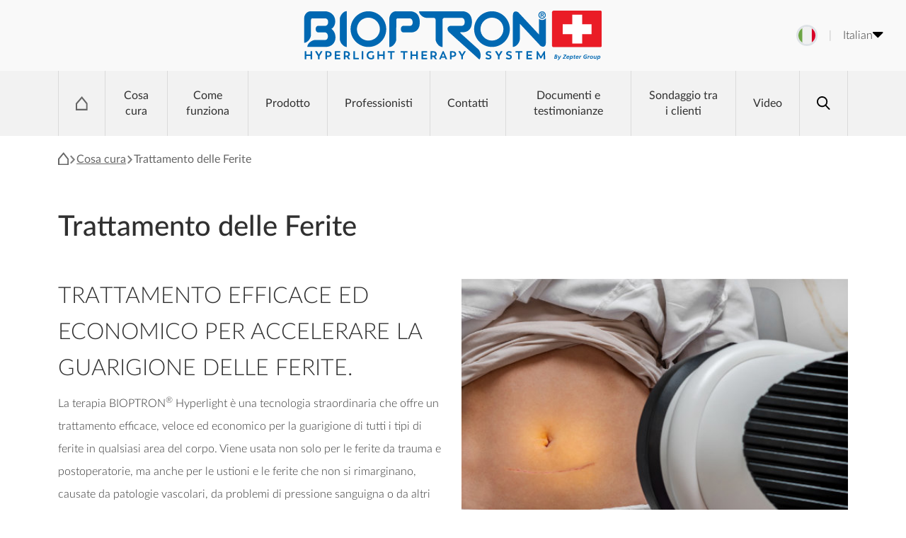

--- FILE ---
content_type: text/html; charset=utf-8
request_url: https://www.bioptron.com/it-it/what-it-treats/wounds/
body_size: 85583
content:







<!DOCTYPE html>

<html>
<head id="head">
    <meta name="viewport" content="width=device-width, initial-scale=1" />
    <meta charset="UTF-8" />
    <meta property="og:url" content="https://www.bioptron.com/it-it/what-it-treats/wounds/" />
    <meta property="og:type" content="website" />
    <meta property="og:image" content="https://www.bioptron.com:443/Content/Images/logo-bioptron.svg" />
    <meta content="BIOPTRON Hyperlight Therapy System is clinically tested, proven &amp; certified for the medical treatment of: Wounds, Pain, Dermatological Disorders, Pediatric diseases, Seasonal Affective Disorder (SAD)" name="description" property="og:description" />
    
    <title property="og:title">Discover the Benefits of BIOPTRON Hyperlight Therapy in wound care - Bioptron</title>
    <link rel="shortcut icon" type="image/x-icon" href="/content/images/favicon.ico" />
    <link rel="icon" type="image/x-icon" href="/content/images/favicon.ico" />
    <link rel="canonical" href="https://www.bioptron.com/it-it/what-it-treats/wounds/" />
    
    <script type="text/javascript" src="/kentico.resource/abtest/kenticoabtestlogger/it-it/conversionlogger.js" async></script>
    <script type="text/javascript" src="/kentico.resource/activities/kenticoactivitylogger/logger.js?pageIdentifier=1535" async></script>
    <script type="text/javascript" src="/kentico.resource/webanalytics/logger.js?Culture=it-IT&amp;HttpStatus=200&amp;Value=0" async></script>
    <link href="/_content/Kentico.Content.Web.Rcl/Content/Bundles/Public/systemPageComponents.min.css" rel="stylesheet" />
<link href="/Content/Bundles/Public/pageComponents.min.css" rel="stylesheet" />

    
    
        <link href="/Content/Styles/Site.min.css?nocache=20240529" rel="stylesheet" type="text/css" />
        <script src="/Content/Bundles/Public/onPageBeginning.min.js?nocache=20240529"></script>
        <link href="/Content/Styles/tailwind.css?nocache=20240529" rel="stylesheet" type="text/css" />
    
    <script>
        const localization = [];
        localization["ClipboardAPI.WriteAccess.Disabled.Message"] = "Sorry, your browser not permit to use clipboard API. Please copy text by hand.";
        localization["Bioptron.SensitiveContent.Info"] = "Un contenuto sensibile";
        localization["Bioptron.SensitiveContent.ClickInfo"] = "Clicca per vedere";
    </script>
        <!-- Google Tag Manager -->
<script>
    (function (w, d, s, l, i) {
        w[l] = w[l] || []; w[l].push({
            'gtm.start':
                new Date().getTime(), event: 'gtm.js'
        }); var f = d.getElementsByTagName(s)[0],
            j = d.createElement(s), dl = l != 'dataLayer' ? '&l=' + l : ''; j.async = true; j.src =
                'https://www.googletagmanager.com/gtm.js?id=' + i + dl; f.parentNode.insertBefore(j, f);
    })(window, document, 'script', 'dataLayer', 'GTM-WXWNC5T');</script>
<!-- End Google Tag Manager -->

<script>
    var googleTagCount = 1;
</script>

</head>
<body class="" data-identity-is-authenticated="false">
        <!-- Google Tag Manager (noscript) -->
        <noscript>
            <iframe src="https://www.googletagmanager.com/ns.html?id=GTM-WXWNC5T"
                    height="0" width="0" style="display:none;visibility:hidden"></iframe>
        </noscript>
        <!-- End Google Tag Manager (noscript) -->

    

    <div id="MobileTopMenu">
        <button id="MobileSearchSwitch" onclick="Bioptron_OverContent.Open({ targetOrigin: 'SearchBox' })">
            <img src="/Content/Images/Icons/icon-magnifying-glass-black.svg" />
        </button>
        <div id="MobileSideMenuSwitch">
            <button class="btn btn-outline" onclick="Bioptron_SideMenu.Show_MobileMenu()">
                <div class="lines-wrapper">
                    <div class="line line-1"></div>
                    <div class="line line-2"></div>
                    <div class="line line-3"></div>
                </div>
            </button>
        </div>
    </div>

    <div id="SearchBox" class="d-none">
        <form method="get" class="searchBox" action="/it-it/search/index">
            <div class="d-flex flex-column gap-2">
                <h2 class="text-uppercase text-center text-white mb-0">Cerca</h2>
                <div class="position-relative">
                    <input class="position-relative z-index-10 rounded-3 border-0 px-3 w-100 fs-4 no-outline" name="searchtext" type="text" placeholder="Cerca" autocomplete="off" />
                    <button class="position-absolute z-index-20 end-0 border-0 p-0 bg-white d-block d-flex align-items-center px-3 no-outline" style="height: calc(100% - 0.5rem); top: 0.25rem;" tabindex="-1" type="submit">
                        <img class="d-block w-auto hpx-25" src="/Content/Images/Icons/icon-magnifying-glass-black.svg" />
                    </button>
                </div>
            </div>
        </form>
    </div>

    
<div id="LanguageSelector" class="d-none">
    <div class="wrapper-header">
        Seleziona il tuo paese
    </div>
    <div class="d-flex flex-row flex-wrap">
                <div class="w-25 w-sm-30 w-md-30 w-lg-20 p-2">
                    <a href="https://www.bioptron.com/what-it-treats/wounds/" class="d-flex flex-column flex-sm-row align-items-center gap-2 bio-lh-n3 bio-hover-underline-only"><div class='wpx-50 wpx-sm-30 ratio ratio-1x1 overflow-hidden border border-2 border-white rounded-circle'>
<img class='d-block position-absolute start-n5 top-n5 w-110 h-110 ofit-cover' src='/Content/Images/Flags/flag-en.svg' alt='Flag of International'></div>
<div class='d-none d-sm-block flex-grow-1 color-White fs-8'>International</div></a>
                </div>
                <div class="w-25 w-sm-30 w-md-30 w-lg-20 p-2">
                    <a href="http://au.bioptron.com/" class="d-flex flex-column flex-sm-row align-items-center gap-2 bio-lh-n3 bio-hover-underline-only"><div class='wpx-50 wpx-sm-30 ratio ratio-1x1 overflow-hidden border border-2 border-white rounded-circle'>
<img class='d-block position-absolute start-n5 top-n5 w-110 h-110 ofit-cover' src='/Content/Images/Flags/flag-au.svg' alt='Flag of Australia'></div>
<div class='d-none d-sm-block flex-grow-1 color-White fs-8'>Australia</div></a>
                </div>
                <div class="w-25 w-sm-30 w-md-30 w-lg-20 p-2">
                    <a href="http://at.bioptron.com" class="d-flex flex-column flex-sm-row align-items-center gap-2 bio-lh-n3 bio-hover-underline-only"><div class='wpx-50 wpx-sm-30 ratio ratio-1x1 overflow-hidden border border-2 border-white rounded-circle'>
<img class='d-block position-absolute start-n5 top-n5 w-110 h-110 ofit-cover' src='/Content/Images/Flags/flag-at.svg' alt='Flag of Austria'></div>
<div class='d-none d-sm-block flex-grow-1 color-White fs-8'>Austria</div></a>
                </div>
                <div class="w-25 w-sm-30 w-md-30 w-lg-20 p-2">
                    <a href="http://en-az.bioptron.com/" class="d-flex flex-column flex-sm-row align-items-center gap-2 bio-lh-n3 bio-hover-underline-only"><div class='wpx-50 wpx-sm-30 ratio ratio-1x1 overflow-hidden border border-2 border-white rounded-circle'>
<img class='d-block position-absolute start-n5 top-n5 w-110 h-110 ofit-cover' src='/Content/Images/Flags/flag-az.svg' alt='Flag of Azerbaijan'></div>
<div class='d-none d-sm-block flex-grow-1 color-White fs-8'>Azerbaijan</div></a>
                </div>
                <div class="w-25 w-sm-30 w-md-30 w-lg-20 p-2">
                    <a href="http://by.bioptron.com" class="d-flex flex-column flex-sm-row align-items-center gap-2 bio-lh-n3 bio-hover-underline-only"><div class='wpx-50 wpx-sm-30 ratio ratio-1x1 overflow-hidden border border-2 border-white rounded-circle'>
<img class='d-block position-absolute start-n5 top-n5 w-110 h-110 ofit-cover' src='/Content/Images/Flags/flag-by.svg' alt='Flag of Belarus'></div>
<div class='d-none d-sm-block flex-grow-1 color-White fs-8'>Belarus</div></a>
                </div>
                <div class="w-25 w-sm-30 w-md-30 w-lg-20 p-2">
                    <a href="http://bg.bioptron.com" class="d-flex flex-column flex-sm-row align-items-center gap-2 bio-lh-n3 bio-hover-underline-only"><div class='wpx-50 wpx-sm-30 ratio ratio-1x1 overflow-hidden border border-2 border-white rounded-circle'>
<img class='d-block position-absolute start-n5 top-n5 w-110 h-110 ofit-cover' src='/Content/Images/Flags/flag-bg.svg' alt='Flag of Bulgaria'></div>
<div class='d-none d-sm-block flex-grow-1 color-White fs-8'>Bulgaria</div></a>
                </div>
                <div class="w-25 w-sm-30 w-md-30 w-lg-20 p-2">
                    <a href="http://ca.bioptron.com" class="d-flex flex-column flex-sm-row align-items-center gap-2 bio-lh-n3 bio-hover-underline-only"><div class='wpx-50 wpx-sm-30 ratio ratio-1x1 overflow-hidden border border-2 border-white rounded-circle'>
<img class='d-block position-absolute start-n5 top-n5 w-110 h-110 ofit-cover' src='/Content/Images/Flags/flag-ca.svg' alt='Flag of Canada'></div>
<div class='d-none d-sm-block flex-grow-1 color-White fs-8'>Canada</div></a>
                </div>
                <div class="w-25 w-sm-30 w-md-30 w-lg-20 p-2">
                    <a href="http://www.bioptron.hr/" class="d-flex flex-column flex-sm-row align-items-center gap-2 bio-lh-n3 bio-hover-underline-only"><div class='wpx-50 wpx-sm-30 ratio ratio-1x1 overflow-hidden border border-2 border-white rounded-circle'>
<img class='d-block position-absolute start-n5 top-n5 w-110 h-110 ofit-cover' src='/Content/Images/Flags/flag-hr.svg' alt='Flag of Croatia'></div>
<div class='d-none d-sm-block flex-grow-1 color-White fs-8'>Croatia</div></a>
                </div>
                <div class="w-25 w-sm-30 w-md-30 w-lg-20 p-2">
                    <a href="http://www.bioptron.cz/" class="d-flex flex-column flex-sm-row align-items-center gap-2 bio-lh-n3 bio-hover-underline-only"><div class='wpx-50 wpx-sm-30 ratio ratio-1x1 overflow-hidden border border-2 border-white rounded-circle'>
<img class='d-block position-absolute start-n5 top-n5 w-110 h-110 ofit-cover' src='/Content/Images/Flags/flag-cz.svg' alt='Flag of Czech Republic'></div>
<div class='d-none d-sm-block flex-grow-1 color-White fs-8'>Czech Republic</div></a>
                </div>
                <div class="w-25 w-sm-30 w-md-30 w-lg-20 p-2">
                    <a href="http://ee.bioptron.com" class="d-flex flex-column flex-sm-row align-items-center gap-2 bio-lh-n3 bio-hover-underline-only"><div class='wpx-50 wpx-sm-30 ratio ratio-1x1 overflow-hidden border border-2 border-white rounded-circle'>
<img class='d-block position-absolute start-n5 top-n5 w-110 h-110 ofit-cover' src='/Content/Images/Flags/flag-ee.svg' alt='Flag of Estonia'></div>
<div class='d-none d-sm-block flex-grow-1 color-White fs-8'>Estonia</div></a>
                </div>
                <div class="w-25 w-sm-30 w-md-30 w-lg-20 p-2">
                    <a href="http://www.bioptron.fr/" class="d-flex flex-column flex-sm-row align-items-center gap-2 bio-lh-n3 bio-hover-underline-only"><div class='wpx-50 wpx-sm-30 ratio ratio-1x1 overflow-hidden border border-2 border-white rounded-circle'>
<img class='d-block position-absolute start-n5 top-n5 w-110 h-110 ofit-cover' src='/Content/Images/Flags/flag-fr.svg' alt='Flag of France'></div>
<div class='d-none d-sm-block flex-grow-1 color-White fs-8'>France</div></a>
                </div>
                <div class="w-25 w-sm-30 w-md-30 w-lg-20 p-2">
                    <a href="http://de.bioptron.com" class="d-flex flex-column flex-sm-row align-items-center gap-2 bio-lh-n3 bio-hover-underline-only"><div class='wpx-50 wpx-sm-30 ratio ratio-1x1 overflow-hidden border border-2 border-white rounded-circle'>
<img class='d-block position-absolute start-n5 top-n5 w-110 h-110 ofit-cover' src='/Content/Images/Flags/flag-de.svg' alt='Flag of Germany'></div>
<div class='d-none d-sm-block flex-grow-1 color-White fs-8'>Germany</div></a>
                </div>
                <div class="w-25 w-sm-30 w-md-30 w-lg-20 p-2">
                    <a href="http://hu.bioptron.com/" class="d-flex flex-column flex-sm-row align-items-center gap-2 bio-lh-n3 bio-hover-underline-only"><div class='wpx-50 wpx-sm-30 ratio ratio-1x1 overflow-hidden border border-2 border-white rounded-circle'>
<img class='d-block position-absolute start-n5 top-n5 w-110 h-110 ofit-cover' src='/Content/Images/Flags/flag-hu.svg' alt='Flag of Hungary'></div>
<div class='d-none d-sm-block flex-grow-1 color-White fs-8'>Hungary</div></a>
                </div>
                <div class="w-25 w-sm-30 w-md-30 w-lg-20 p-2">
                    <a href="http://it.bioptron.com" class="d-flex flex-column flex-sm-row align-items-center gap-2 bio-lh-n3 bio-hover-underline-only"><div class='wpx-50 wpx-sm-30 ratio ratio-1x1 overflow-hidden border border-2 border-white rounded-circle'>
<img class='d-block position-absolute start-n5 top-n5 w-110 h-110 ofit-cover' src='/Content/Images/Flags/flag-it.svg' alt='Flag of Italy'></div>
<div class='d-none d-sm-block flex-grow-1 color-White fs-8'>Italy</div></a>
                </div>
                <div class="w-25 w-sm-30 w-md-30 w-lg-20 p-2">
                    <a href="http://jo.bioptron.com" class="d-flex flex-column flex-sm-row align-items-center gap-2 bio-lh-n3 bio-hover-underline-only"><div class='wpx-50 wpx-sm-30 ratio ratio-1x1 overflow-hidden border border-2 border-white rounded-circle'>
<img class='d-block position-absolute start-n5 top-n5 w-110 h-110 ofit-cover' src='/Content/Images/Flags/flag-jo.svg' alt='Flag of Jordan'></div>
<div class='d-none d-sm-block flex-grow-1 color-White fs-8'>Jordan</div></a>
                </div>
                <div class="w-25 w-sm-30 w-md-30 w-lg-20 p-2">
                    <a href="http://lv.bioptron.com" class="d-flex flex-column flex-sm-row align-items-center gap-2 bio-lh-n3 bio-hover-underline-only"><div class='wpx-50 wpx-sm-30 ratio ratio-1x1 overflow-hidden border border-2 border-white rounded-circle'>
<img class='d-block position-absolute start-n5 top-n5 w-110 h-110 ofit-cover' src='/Content/Images/Flags/flag-lv.svg' alt='Flag of Latvia'></div>
<div class='d-none d-sm-block flex-grow-1 color-White fs-8'>Latvia</div></a>
                </div>
                <div class="w-25 w-sm-30 w-md-30 w-lg-20 p-2">
                    <a href="http://lt.bioptron.com" class="d-flex flex-column flex-sm-row align-items-center gap-2 bio-lh-n3 bio-hover-underline-only"><div class='wpx-50 wpx-sm-30 ratio ratio-1x1 overflow-hidden border border-2 border-white rounded-circle'>
<img class='d-block position-absolute start-n5 top-n5 w-110 h-110 ofit-cover' src='/Content/Images/Flags/flag-lt.svg' alt='Flag of Lithuania'></div>
<div class='d-none d-sm-block flex-grow-1 color-White fs-8'>Lithuania</div></a>
                </div>
                <div class="w-25 w-sm-30 w-md-30 w-lg-20 p-2">
                    <a href="http://md.bioptron.com" class="d-flex flex-column flex-sm-row align-items-center gap-2 bio-lh-n3 bio-hover-underline-only"><div class='wpx-50 wpx-sm-30 ratio ratio-1x1 overflow-hidden border border-2 border-white rounded-circle'>
<img class='d-block position-absolute start-n5 top-n5 w-110 h-110 ofit-cover' src='/Content/Images/Flags/flag-md.svg' alt='Flag of Moldavia'></div>
<div class='d-none d-sm-block flex-grow-1 color-White fs-8'>Moldavia</div></a>
                </div>
                <div class="w-25 w-sm-30 w-md-30 w-lg-20 p-2">
                    <a href="http://nl.bioptron.com" class="d-flex flex-column flex-sm-row align-items-center gap-2 bio-lh-n3 bio-hover-underline-only"><div class='wpx-50 wpx-sm-30 ratio ratio-1x1 overflow-hidden border border-2 border-white rounded-circle'>
<img class='d-block position-absolute start-n5 top-n5 w-110 h-110 ofit-cover' src='/Content/Images/Flags/flag-nl.svg' alt='Flag of Netherlands'></div>
<div class='d-none d-sm-block flex-grow-1 color-White fs-8'>Netherlands</div></a>
                </div>
                <div class="w-25 w-sm-30 w-md-30 w-lg-20 p-2">
                    <a href="http://www.bioptron.pl/" class="d-flex flex-column flex-sm-row align-items-center gap-2 bio-lh-n3 bio-hover-underline-only"><div class='wpx-50 wpx-sm-30 ratio ratio-1x1 overflow-hidden border border-2 border-white rounded-circle'>
<img class='d-block position-absolute start-n5 top-n5 w-110 h-110 ofit-cover' src='/Content/Images/Flags/flag-pl.svg' alt='Flag of Poland'></div>
<div class='d-none d-sm-block flex-grow-1 color-White fs-8'>Poland</div></a>
                </div>
                <div class="w-25 w-sm-30 w-md-30 w-lg-20 p-2">
                    <a href="http://www.bioptron.ro/" class="d-flex flex-column flex-sm-row align-items-center gap-2 bio-lh-n3 bio-hover-underline-only"><div class='wpx-50 wpx-sm-30 ratio ratio-1x1 overflow-hidden border border-2 border-white rounded-circle'>
<img class='d-block position-absolute start-n5 top-n5 w-110 h-110 ofit-cover' src='/Content/Images/Flags/flag-ro.svg' alt='Flag of Romania'></div>
<div class='d-none d-sm-block flex-grow-1 color-White fs-8'>Romania</div></a>
                </div>
                <div class="w-25 w-sm-30 w-md-30 w-lg-20 p-2">
                    <a href="http://ru.bioptron.com" class="d-flex flex-column flex-sm-row align-items-center gap-2 bio-lh-n3 bio-hover-underline-only"><div class='wpx-50 wpx-sm-30 ratio ratio-1x1 overflow-hidden border border-2 border-white rounded-circle'>
<img class='d-block position-absolute start-n5 top-n5 w-110 h-110 ofit-cover' src='/Content/Images/Flags/flag-ru.svg' alt='Flag of Russian Federation'></div>
<div class='d-none d-sm-block flex-grow-1 color-White fs-8'>Russian Federation</div></a>
                </div>
                <div class="w-25 w-sm-30 w-md-30 w-lg-20 p-2">
                    <a href="http://rs.bioptron.com" class="d-flex flex-column flex-sm-row align-items-center gap-2 bio-lh-n3 bio-hover-underline-only"><div class='wpx-50 wpx-sm-30 ratio ratio-1x1 overflow-hidden border border-2 border-white rounded-circle'>
<img class='d-block position-absolute start-n5 top-n5 w-110 h-110 ofit-cover' src='/Content/Images/Flags/flag-rs.svg' alt='Flag of Serbia'></div>
<div class='d-none d-sm-block flex-grow-1 color-White fs-8'>Serbia</div></a>
                </div>
                <div class="w-25 w-sm-30 w-md-30 w-lg-20 p-2">
                    <a href="http://www.bioptron.sk/" class="d-flex flex-column flex-sm-row align-items-center gap-2 bio-lh-n3 bio-hover-underline-only"><div class='wpx-50 wpx-sm-30 ratio ratio-1x1 overflow-hidden border border-2 border-white rounded-circle'>
<img class='d-block position-absolute start-n5 top-n5 w-110 h-110 ofit-cover' src='/Content/Images/Flags/flag-sk.svg' alt='Flag of Slovakia'></div>
<div class='d-none d-sm-block flex-grow-1 color-White fs-8'>Slovakia</div></a>
                </div>
                <div class="w-25 w-sm-30 w-md-30 w-lg-20 p-2">
                    <a href="http://www.bioptron.si/" class="d-flex flex-column flex-sm-row align-items-center gap-2 bio-lh-n3 bio-hover-underline-only"><div class='wpx-50 wpx-sm-30 ratio ratio-1x1 overflow-hidden border border-2 border-white rounded-circle'>
<img class='d-block position-absolute start-n5 top-n5 w-110 h-110 ofit-cover' src='/Content/Images/Flags/flag-si.svg' alt='Flag of Slovenia'></div>
<div class='d-none d-sm-block flex-grow-1 color-White fs-8'>Slovenia</div></a>
                </div>
                <div class="w-25 w-sm-30 w-md-30 w-lg-20 p-2">
                    <a href="http://es.bioptron.com" class="d-flex flex-column flex-sm-row align-items-center gap-2 bio-lh-n3 bio-hover-underline-only"><div class='wpx-50 wpx-sm-30 ratio ratio-1x1 overflow-hidden border border-2 border-white rounded-circle'>
<img class='d-block position-absolute start-n5 top-n5 w-110 h-110 ofit-cover' src='/Content/Images/Flags/flag-es.svg' alt='Flag of Spain'></div>
<div class='d-none d-sm-block flex-grow-1 color-White fs-8'>Spain</div></a>
                </div>
                <div class="w-25 w-sm-30 w-md-30 w-lg-20 p-2">
                    <a href="http://ua.bioptron.com" class="d-flex flex-column flex-sm-row align-items-center gap-2 bio-lh-n3 bio-hover-underline-only"><div class='wpx-50 wpx-sm-30 ratio ratio-1x1 overflow-hidden border border-2 border-white rounded-circle'>
<img class='d-block position-absolute start-n5 top-n5 w-110 h-110 ofit-cover' src='/Content/Images/Flags/flag-ua.svg' alt='Flag of Ukraine'></div>
<div class='d-none d-sm-block flex-grow-1 color-White fs-8'>Ukraine</div></a>
                </div>
                <div class="w-25 w-sm-30 w-md-30 w-lg-20 p-2">
                    <a href="http://uk.bioptron.com" class="d-flex flex-column flex-sm-row align-items-center gap-2 bio-lh-n3 bio-hover-underline-only"><div class='wpx-50 wpx-sm-30 ratio ratio-1x1 overflow-hidden border border-2 border-white rounded-circle'>
<img class='d-block position-absolute start-n5 top-n5 w-110 h-110 ofit-cover' src='/Content/Images/Flags/flag-gb.svg' alt='Flag of United Kingdom'></div>
<div class='d-none d-sm-block flex-grow-1 color-White fs-8'>United Kingdom</div></a>
                </div>
    </div>
</div>


    <div id="BodyWrapper">

        <header id="Header" data-ktc-search-exclude>

            <div id="HeaderTop" class="position-relative z-index-30">
                <div id="HeaderTopLinkReferrerInfo" class="position-absolute start-0 ms-1 d-none d-xxl-flex align-items-center h-100"></div>
                <a id="HeaderLogo" class="logo-wrapper bio-hover-none" href="/it-it/">
                    <img class="logo-image d-block" alt="Bioptron logo" src="/Content/Images/logo-bioptron.svg" />
                </a>
                <div id="HeaderAdditionalMenu" class="!tw-normal-case">
                    <div class="wrapper">
                        <div class="item item-language">
                            <button class="icon circle-icon d-block position-relative overflow-hidden rounded-circle wpx-30 hpx-30 border border-3 bg-white" onclick="Bioptron_OverContent.Open({ targetOrigin: 'LanguageSelector', dimensions: { lg: {vw: 90}, xl: {vw: 80}, xxl: {vw: 75}} })">
                                <img class="circle-icon-image d-block position-absolute start-n5 top-n5 w-110 h-110 ofit-cover" alt="Flag icon" src="/Content/Images/Flags/flag-it.svg" />
                            </button>
                        </div>
                            <div class="item item-culture">
                                <div class="dropbtn">
                                    <div class="label">
                                        Italian
                                    </div>
                                    <div class="icon expand-icon">
                                        <img class="icon-image d-block wpx-15 hpx-15 ofit-contain opos-center" alt="Icon caret down" src="/Content/Images/Icons/icon-caret-down-black.svg" />
                                    </div>
                                    <div class="dropdown-content">
                                        <div class="wrapper-overflow !tw-left-auto !tw-right-0">
                                            <div class="wrapper-content">
                                                <span class="fs-8 text-nowrap pb-1 mb-2" style="border-bottom: solid 1px var(--Bio-Color-Quicksilver)">
                                                    Select language
                                                </span>
                                                    <a culture-link href="/what-it-treats/wounds/" class="d-flex flex-column flex-sm-row align-items-center gap-2 bio-lh-n3 bio-hover-underline-only"><div class='d-none d-sm-block flex-grow-1 color-Black fs-6'>English</div></a>
                                                    <a culture-link href="/it-it/what-it-treats/wounds/" class="d-flex flex-column flex-sm-row align-items-center gap-2 bio-lh-n3 bio-hover-underline-only"><div class='d-none d-sm-block flex-grow-1 color-Black fs-6'>Italian</div></a>
                                            </div>
                                        </div>
                                    </div>
                                </div>
                            </div>

                    </div>
                </div>
            </div>

            <div id="HeaderNavMenu" class="position-relative z-index-20">
                <div class="container">
                    <div class="col-12">
                        





<ul class="nav-menu bio-lh-n4 fs-8 fs-xl-6">
    <li>
        <a class="d-flex flex-row align-items-center gap-2 bio-hover-none text-decoration-none" href="/it-it">
            <img class="d-block d-lg-none w-auto hpx-20 d-block" src="/Content/Images/Icons/icon-breadcrumbs-home-squant-white.svg" />
            <img class="d-none d-lg-block w-auto hpx-20 d-block" src="/Content/Images/Icons/icon-breadcrumbs-home-squant-gray.svg" />
            <span class="d-block d-lg-none">Home</span>
        </a>
    </li>
            <li data-level="1" data-id="180" data-parent-id="1">
                    <a class="bio-hover-none text-decoration-none d-flex align-items-center" href="/it-it/what-it-treats/health-medical/">Cosa cura</a>

                <ul><li data-level="2" data-id="185" data-parent-id="180"><a class="bio-hover-none text-decoration-none d-flex align-items-center" href="/it-it/what-it-treats/wounds/">Trattamento delle Ferite</a></li><li data-level="2" data-id="203" data-parent-id="180"><a class="bio-hover-none text-decoration-none d-flex align-items-center" href="/it-it/what-it-treats/pain/">Gestione del Dolore</a><ul><li data-level="3" data-id="222" data-parent-id="203"><a class="bio-hover-none text-decoration-none d-flex align-items-center" href="/it-it/what-it-treats/pain/sports-medicine/">Medicina sportiva</a></li></ul></li><li data-level="2" data-id="211" data-parent-id="180"><a class="bio-hover-none text-decoration-none d-flex align-items-center" href="/it-it/what-it-treats/dermatology/">Dermatologia</a><ul><li data-level="3" data-id="228" data-parent-id="211"><a class="bio-hover-none text-decoration-none d-flex align-items-center" href="/it-it/what-it-treats/dermatology/anti-aging/">Anti-Aging</a></li></ul></li><li data-level="2" data-id="240" data-parent-id="180"><a class="bio-hover-none text-decoration-none d-flex align-items-center" href="/it-it/what-it-treats/pediatrics/">Patologie pediatriche</a></li><li data-level="2" data-id="251" data-parent-id="180"><a class="bio-hover-none text-decoration-none d-flex align-items-center" href="/it-it/what-it-treats/sad/">SAD</a></li></ul>

            </li>
            <li data-level="1" data-id="288" data-parent-id="1">
                    <a class="bio-hover-none text-decoration-none d-flex align-items-center" nohref>Come funziona</a>

                <ul><li data-level="2" data-id="567" data-parent-id="288"><a class="bio-hover-none text-decoration-none d-flex align-items-center" href="/it-it/how-it-works/bioptron-hyperlight-therapy/">Terapia BIOPTRON<sup>&reg;</sup> Hyperlight</a></li><li data-level="2" data-id="299" data-parent-id="288"><a class="bio-hover-none text-decoration-none d-flex align-items-center" href="/it-it/how-it-works/light/">La Luce in Medicina</a></li></ul>

            </li>
            <li data-level="1" data-id="108" data-parent-id="1">
                    <a class="bio-hover-none text-decoration-none d-flex align-items-center" nohref>Prodotto</a>

                <ul><li data-level="2" data-id="109" data-parent-id="108"><a class="bio-hover-none text-decoration-none d-flex align-items-center" href="/it-it/products/bioptron-medall/">BIOPTRON<sup>&reg;&nbsp;</sup>MedAll</a></li><li data-level="2" data-id="110" data-parent-id="108"><a class="bio-hover-none text-decoration-none d-flex align-items-center" href="/it-it/products/bioptron-pro1/">BIOPTRON<sup>&reg;&nbsp;</sup>Pro 1</a></li><li data-level="2" data-id="111" data-parent-id="108"><a class="bio-hover-none text-decoration-none d-flex align-items-center" href="/it-it/products/bioptron-2/">BIOPTRON<sup>&reg;&nbsp;</sup>2</a></li><li data-level="2" data-id="320" data-parent-id="108"><a class="bio-hover-none text-decoration-none d-flex align-items-center" href="/it-it/products/oxy-sterile-spray/">Oxy Sterile Spray</a></li></ul>

            </li>
            <li data-level="1" data-id="522" data-parent-id="1">
                    <a class="bio-hover-none text-decoration-none d-flex align-items-center" nohref>Professionisti</a>

                <ul><li data-level="2" data-id="568" data-parent-id="522"><a class="bio-hover-none text-decoration-none d-flex align-items-center" href="/it-it/professionals/doctor-s-corner/">L’angolo del medico</a></li><li data-level="2" data-id="523" data-parent-id="522"><a class="bio-hover-none text-decoration-none d-flex align-items-center" href="/it-it/professionals/veterinary/">Veterinaria</a></li></ul>

            </li>
            <li data-level="1" data-id="367" data-parent-id="1">
                    <a class="bio-hover-none text-decoration-none d-flex align-items-center" nohref>Contatti</a>

                <ul><li data-level="2" data-id="368" data-parent-id="367"><a class="bio-hover-none text-decoration-none d-flex align-items-center" href="/it-it/contacts/bioptron-ag/">BIOPTRON AG</a></li><li data-level="2" data-id="370" data-parent-id="367"><a class="bio-hover-none text-decoration-none d-flex align-items-center" href="/it-it/contacts/where-to-buy/">Dove acquistare</a></li><li data-level="2" data-id="373" data-parent-id="367"><a class="bio-hover-none text-decoration-none d-flex align-items-center" href="/it-it/contacts/get-in-touch/">Contattaci</a></li><li data-level="2" data-id="372" data-parent-id="367"><a class="bio-hover-none text-decoration-none d-flex align-items-center" href="/it-it/contacts/request-a-presentation/">Richiedere una presentazione</a></li><li data-level="2" data-id="371" data-parent-id="367"><a class="bio-hover-none text-decoration-none d-flex align-items-center" href="/it-it/contacts/become-a-distributor/">Diventa un nostro distributore</a></li><li data-level="2" data-id="1108" data-parent-id="367"><a class="bio-hover-none text-decoration-none d-flex align-items-center" href="/it-it/contacts/ask-expert/">Chiedi all&#39;esperto</a></li></ul>

            </li>
            <li data-level="1" data-id="1337" data-parent-id="1">
                    <a class="bio-hover-none text-decoration-none d-flex align-items-center" nohref>Documenti e testimonianze</a>

                <ul><li data-level="2" data-id="795" data-parent-id="1337"><a class="bio-hover-none text-decoration-none d-flex align-items-center" href="/it-it/references/scientific-reference-list/">Bibliografia scientifica</a></li><li data-level="2" data-id="122" data-parent-id="1337"><a class="bio-hover-none text-decoration-none d-flex align-items-center" href="/it-it/references/testimonials/">Testimonials</a></li></ul>

            </li>
            <li data-level="1" data-id="759" data-parent-id="1">
                    <a class="bio-hover-none text-decoration-none d-flex align-items-center" href="/it-it/get-in-touch-(1)/">Sondaggio tra i clienti</a>

                

            </li>
            <li data-level="1" data-id="148" data-parent-id="1">
                    <a class="bio-hover-none text-decoration-none d-flex align-items-center" href="/it-it/videos/">Video</a>

                

            </li>
    <li>
        <a href="javascript:void(0);" onclick="Bioptron_OverContent.Open({ targetOrigin: 'SearchBox' })" class="d-flex flex-row align-items-center bio-hover-none text-decoration-none">
            <img class="d-block w-auto hpx-20 d-block" src="/Content/Images/Icons/icon-magnifying-glass-black.svg" />
        </a>
    </li>
</ul>

                    </div>
                </div>
            </div>

            <div class="position-relative z-index-10">
                



            </div>

        </header>
        
        
            <script src="/Scripts/Bioptron/Header.min.js?nocache=20240529"></script>
            <script src="/Scripts/Bioptron/SideMenu.min.js?nocache=20240529"></script>
            <script src="/Scripts/Bioptron/OverContent.min.js?nocache=20240529"></script>
            <script src="/Scripts/Bioptron/Overlay.min.js?nocache=20240529"></script>
        

        <div id="PageContent">
            <div id="PageTop" class="mb-0">


                    <div class="container">
                        <div class="row">
                            <div class="col-12">
                                <div class="d-flex flex-row align-items-start" data-noprint="true">
                                        <div id="Breadcrumbs" class="pb-5 lato-font-normal color-Squant">
                                            <ul class="d-flex flex-row mb-0 bio-list list-no-markers flex-wrap"><li class="mb-0 d-block"><a class="d-block" href='/it-it'><img class='d-block wpx-15 h-auto position-relative mtpx-n2' src='/Content/Images/Icons/icon-breadcrumbs-home-squant-gray.svg' /></a></li><li class="mb-0"><a href='/it-it/what-it-treats/health-medical/' style='display: block;'>Cosa cura</a></li><li class="mb-0"><span style='display: block;'>Trattamento delle Ferite</span></li></ul>
                                        </div>
                                </div>
                                    <h1 class="module-mb-half">Trattamento delle Ferite</h1>
                            </div>
                        </div>
                    </div>

            </div>
            




<div id="BlockTwoColumns-48937832" class="bio-cbl cbl-two-col cbl-wound-healing">
    <div class="container">
        <div class="row">
            <div class="col-12 col-lg-6">
                <div class="main-wrapper left-column-wrapper h-100">
<h2 class="text-uppercase">Trattamento efficace ed economico per accelerare la guarigione delle ferite.</h2>

<p>La terapia BIOPTRON<sup>&reg;</sup> Hyperlight è una tecnologia straordinaria che offre un trattamento efficace, veloce ed economico per la guarigione di tutti i tipi di ferite in qualsiasi area del corpo. Viene usata non solo per le ferite da trauma e postoperatorie, ma anche per le ustioni e le ferite che non si rimarginano, causate da patologie vascolari, da problemi di pressione sanguigna o da altri problemi di salute.</p>

<p class="mb-0">La terapia BIOPTRON<sup>&reg;</sup> Hyperlight stimola notevolmente i processi rigenerativi dei tessuti per una guarigione più veloce delle ferite, riducendo al minimo le cicatrici. La terapia riduce il rischio di infezioni dovute alla presenza di ferite aperte, riduce la necessità di altri trattamenti, ad esempio di medicazioni, e accorcia i tempi di ospedalizzazione.</p>
                </div>
            </div>
            <div class="col-12 col-lg-6">
                <div class="main-wrapper right-column-wrapper h-100">
<img alt="Wounds" class="w-100 h-auto" src="/getattachment/fcf2db9f-1f7e-420e-86a3-7e1f4d0245df/Wounds.jpg?lang=en-US" />

                </div>
            </div>
        </div>
    </div>
</div>


<div id="BlockOneColumn-17468551" class="bio-cbl cbl-one-col cbl-bioptron-is-clinically-tested">
    <div class="container">
        <div class="row">
            <div class="col-12">
                <div class="main-wrapper">
<h3 class="mb-5 text-center">BIOPTRON<sup>&reg;</sup> Hyperlight è clinicamente testato e certificato per il trattamento medico di<span style="color:#c0392b;">:</span></h3>

<ul class="bio-list list-col-md-2 w-md-80 w-lg-50 mx-md-auto">
	<li>Ferite dovute a traumi o interventi chirurgici</li>
	<li>Ustioni</li>
	<li>Innesti cutanei</li>
	<li>Ulcere venose degli arti inferiori (ulcere da stasi)</li>
	<li>Piaghe da decubito (ulcere da pressione)&nbsp;</li>
	<li>Ulcere del piede diabetico</li>
</ul>
                </div>
            </div>
        </div>
    </div>
</div>


<div id="BlockOneColumn-46356735" class="bio-cbl cbl-one-col cbl-no-known-negative-side-effects">
    <div class="container">
        <div class="row">
            <div class="col-12">
                <div class="main-wrapper">
<img alt="BIOPTRON Devices" class="w-100 h-auto img-down-md" src="/getattachment/82e85cc4-d451-46c3-baf8-f79a799a15e2/DevicesSM.jpg?lang=en-US" /><img alt="BIOPTRON Devices" class="w-100 h-auto img-up-md" src="/getattachment/c8bb6491-8680-4fac-923d-d9a61a50f34f/DevicesXL.jpg?lang=en-US" />                </div>
            </div>
        </div>
    </div>
</div>


<div id="BlockOneColumn-31691899" class="bio-cbl cbl-one-col cbl-separator">
    <div class="container">
        <div class="row">
            <div class="col-12">
                <div class="main-wrapper">
<hr class="separator separator-lines my-0" />                </div>
            </div>
        </div>
    </div>
</div>


<div id="BlockOneColumn-34403940" class="bio-cbl cbl-one-col cbl-wound-healing-physiological-process">
    <div class="container">
        <div class="row">
            <div class="col-12">
                <div class="main-wrapper">
<div class="zone-gray gx-0 gx-md-5">
<h2 class="text-uppercase text-center module-mb-half">Processo FISIOLOGICO di guarigione della ferita</h2>

<hr class="separator separator-lines my-0" />
<div class="block-wrapper module-px-half position-relative" style="background: linear-gradient(#FFF7D6, #f2f2f2);">
<div class="d-flex flex-column flex-lg-row align-items-center gap-lg-5">
<div class="w-100 w-lg-25 pt-3 pt-lg-0 text-center text-lg-start">
<p class="lato-font-normal fs-5 mb-0">Stimolazione della depurazione endogena</p>

<p>mediante rimozione di microrganismi infettivi e detriti cellulari.</p>
</div>

<div class="w-100 w-lg-75 d-flex flex-column fs-7 fs-md-6">
<div class="w-100 d-none d-lg-block" style="height: calc(var(--Bio-PageContent-Module-Spacer) / 2)">&nbsp;</div>

<div class="d-flex flex-column align-items-center align-items-lg-stretch flex-lg-row gap-lg-5">
<div class="d-flex align-items-center justify-content-center gap-1 bg-white rounded-5 border border-2 p-3 w-80 w-lg-100">
<div class="d-flex flex-column gap-2"><img height="20" src="/Content/Images/Icons/wounds-process-arrow-black.png" width="12" /> <img height="20" src="/Content/Images/Icons/wounds-process-arrow-black.png" width="12" /> <img height="20" src="/Content/Images/Icons/wounds-process-arrow-black.png" width="12" /></div>

<div class="w-100">Stimolazione dell&#39;attività di fagocitosi (batterica) dei macrofagi + capacità di fagocitosi (batterica) mediante formazione di cellule scavenger</div>
</div>

<div class="d-block d-lg-none position-relative w-100" style="height: var(--Bio-PageContent-Module-Spacer)">
<div class="position-absolute start-50 top-0 border-start border-dark border-3 h-100">&nbsp;</div>
</div>

<div class="d-flex align-items-center justify-content-center gap-1 bg-white rounded-5 border border-2 p-3 w-80 w-lg-100">
<div class="d-flex flex-column gap-2"><img height="20" src="/Content/Images/Icons/wounds-process-arrow-black.png" width="12" /> <img height="20" src="/Content/Images/Icons/wounds-process-arrow-black.png" width="12" /> <img height="20" src="/Content/Images/Icons/wounds-process-arrow-black.png" width="12" /></div>

<div class="w-100">Stimolazione dei neutrofili (numero di neutrofili + attività di fagocitosi)</div>
</div>
</div>

<div class="d-none d-lg-flex w-100" style="height: var(--Bio-PageContent-Module-Spacer)">
<div class="w-30 position-relative">&nbsp;</div>

<div class="position-relative" style="width: var(--Bio-PageContent-Module-Spacer)">
<div class="position-absolute start-50 top-50 border-top border-dark border-3 w-50">&nbsp;</div>

<div class="position-absolute start-50 top-0 border-start border-dark border-3 h-50">&nbsp;</div>
</div>

<div class="w-30 position-relative">
<div class="position-absolute start-0 top-50 border-top border-dark border-3 w-100">&nbsp;</div>

<div class="position-absolute start-50 top-50 border-start border-dark border-3 h-50">&nbsp;</div>
</div>

<div class="position-relative" style="width: var(--Bio-PageContent-Module-Spacer)">
<div class="position-absolute start-0 top-50 border-top border-dark border-3 w-50">&nbsp;</div>

<div class="position-absolute end-50 top-0 border-end border-dark border-3 h-50">&nbsp;</div>
</div>

<div class="w-30 position-relative">&nbsp;</div>
</div>

<div class="d-flex d-lg-none w-100" style="height: var(--Bio-PageContent-Module-Spacer)">
<div class="w-100 position-relative">
<div class="position-absolute start-50 top-0 border-start border-dark border-3 h-100">&nbsp;</div>
</div>
</div>
</div>
</div>
</div>

<hr class="separator separator-lines my-0" />
<div class="block-wrapper module-px-half flex-column gap-5" style="background: linear-gradient(#C8E9FF, #f2f2f2);">
<div class="d-flex d-lg-none w-100" style="height: calc(var(--Bio-PageContent-Module-Spacer) / 2)">
<div class="position-relative w-100">
<div class="position-absolute start-50 top-0 border-start border-dark border-3 h-100">&nbsp;</div>
</div>
</div>

<div class="d-flex flex-column flex-lg-row align-items-center gap-lg-5">
<div class="w-100 w-lg-25 pt-2 pt-lg-0 text-center text-lg-start">
<p class="lato-font-normal fs-5 mb-0">Maggiore qualità della granulazione</p>

<p>mediante rivascolarizzazione e produzione di collagene.</p>
</div>

<div class="w-100 w-lg-75 d-flex flex-column fs-7 fs-md-6">
<div class="d-flex w-100" style="height: calc(var(--Bio-PageContent-Module-Spacer) / 2)">
<div class="position-relative w-100">
<div class="position-absolute start-50 top-0 border-start border-dark border-3 h-100">&nbsp;</div>
</div>
</div>

<div class="w-100">
<div class="d-flex align-items-center justify-content-center bg-white rounded-5 border border-2 p-3 w-50 mx-auto text-center"><span>Rilascio di mediatori</span></div>
</div>

<div class="d-flex w-100" style="height: var(--Bio-PageContent-Module-Spacer)">
<div class="w-30 position-relative">&nbsp;</div>

<div class="position-relative" style="width: var(--Bio-PageContent-Module-Spacer)">
<div class="position-absolute start-50 top-50 border-top border-dark border-3 w-50">&nbsp;</div>

<div class="position-absolute start-50 top-50 border-start border-dark border-3 h-50">&nbsp;</div>
</div>

<div class="w-30 position-relative">
<div class="position-absolute start-0 top-50 border-top border-dark border-3 w-100">&nbsp;</div>

<div class="position-absolute start-50 top-0 border-start border-dark border-3 h-50">&nbsp;</div>
</div>

<div class="position-relative" style="width: var(--Bio-PageContent-Module-Spacer)">
<div class="position-absolute start-0 top-50 border-top border-dark border-3 w-50">&nbsp;</div>

<div class="position-absolute start-50 top-50 border-start border-dark border-3 h-50">&nbsp;</div>
</div>

<div class="w-30 position-relative">&nbsp;</div>
</div>

<div class="d-flex w-100 mx-auto gap-5">
<div class="d-flex align-items-center justify-content-center bg-white rounded-5 border border-2 p-3 w-50 text-center"><span>Rilascio di citochine</span></div>

<div class="d-flex align-items-center justify-content-center bg-white rounded-5 border border-2 p-3 w-50 text-center"><span>Rilascio di fattori di crescita</span></div>
</div>

<div class="d-flex w-100 position-relative d-lg-none" style="height: var(--Bio-PageContent-Module-Spacer)">
<div class="w-10 position-relative">
<div class="position-absolute start-50 top-50 border-top border-dark border-3 w-50">&nbsp;</div>

<div class="position-absolute start-50 bottom-0 border-start border-dark border-3 h-50">&nbsp;</div>
</div>

<div class="position-relative" style="width: var(--Bio-PageContent-Module-Spacer)">
<div class="position-absolute start-0 top-50 border-top border-dark border-3 w-100">&nbsp;</div>
</div>

<div class="w-80 position-relative">
<div class="position-absolute start-20 top-0 border-start border-dark border-3 h-50">&nbsp;</div>

<div class="position-absolute start-80 top-0 border-start border-dark border-3 h-50">&nbsp;</div>

<div class="position-absolute start-0 top-50 border-top border-dark border-3 w-100">&nbsp;</div>

<div class="position-absolute start-50 bottom-0 border-start border-dark border-3 h-50">&nbsp;</div>
</div>

<div class="position-relative" style="width: var(--Bio-PageContent-Module-Spacer)">
<div class="position-absolute start-0 top-50 border-top border-dark border-3 w-100">&nbsp;</div>
</div>

<div class="w-10 position-relative">
<div class="position-absolute start-0 top-50 border-top border-dark border-3 w-50">&nbsp;</div>

<div class="position-absolute start-50 bottom-0 border-start border-dark border-3 h-50">&nbsp;</div>
</div>
</div>

<div class="d-none d-lg-flex w-100" style="height: var(--Bio-PageContent-Module-Spacer)">
<div class="w-30 position-relative">
<div class="position-absolute start-50 top-50 border-top border-dark border-3 w-50">&nbsp;</div>

<div class="position-absolute start-50 top-50 border-start border-dark border-3 h-50">&nbsp;</div>
</div>

<div class="position-relative" style="width: var(--Bio-PageContent-Module-Spacer)">
<div class="position-absolute start-0 top-50 border-top border-dark border-3 w-100">&nbsp;</div>

<div class="position-absolute start-50 top-0 border-start border-dark border-3 h-100">&nbsp;</div>
</div>

<div class="w-30 position-relative">
<div class="position-absolute start-0 top-50 border-top border-dark border-3 w-100">&nbsp;</div>
</div>

<div class="position-relative" style="width: var(--Bio-PageContent-Module-Spacer)">
<div class="position-absolute start-0 top-50 border-top border-dark border-3 w-100">&nbsp;</div>

<div class="position-absolute start-50 top-0 border-start border-dark border-3 h-100">&nbsp;</div>
</div>

<div class="w-30 position-relative">
<div class="position-absolute start-0 top-50 border-top border-dark border-3 w-50">&nbsp;</div>

<div class="position-absolute start-50 top-50 border-start border-dark border-3 h-50">&nbsp;</div>
</div>
</div>

<div class="d-flex flex-column align-items-center align-items-lg-stretch flex-lg-row w-100">
<div class="d-flex w-100 w-lg-30">
<div class="w-10 position-relative d-lg-none">
<div class="position-absolute start-50 bottom-0 border-start border-dark border-3 h-100">&nbsp;</div>
</div>

<div class="position-relative d-lg-none" style="width: var(--Bio-PageContent-Module-Spacer)">&nbsp;</div>

<div class="d-flex align-items-center justify-content-center bg-white rounded-5 border border-2 p-3 w-80 w-lg-100 text-center"><span>Stimolazione dei fibroblasti (&nbsp;<img height="20" src="/Content/Images/Icons/wounds-process-arrow-black.png" width="12" />produzione di collagene)</span></div>

<div class="position-relative d-lg-none" style="width: var(--Bio-PageContent-Module-Spacer)">&nbsp;</div>

<div class="w-10 position-relative d-lg-none">
<div class="position-absolute start-50 bottom-0 border-start border-dark border-3 h-100">&nbsp;</div>
</div>
</div>

<div class="position-relative d-none d-lg-block" style="width: var(--Bio-PageContent-Module-Spacer)">
<div class="position-absolute start-50 top-0 border-start border-dark border-3 h-100">&nbsp;</div>
</div>

<div class="position-relative d-flex d-lg-none w-100" style="height: calc(var(--Bio-PageContent-Module-Spacer) / 2)">
<div class="w-10 position-relative">
<div class="position-absolute start-50 bottom-0 border-start border-dark border-3 h-100">&nbsp;</div>
</div>

<div class="position-relative" style="width: var(--Bio-PageContent-Module-Spacer)">&nbsp;</div>

<div class="w-80 position-relative">
<div class="position-absolute start-50 top-0 border-start border-dark border-3 h-100">&nbsp;</div>
</div>

<div class="position-relative" style="width: var(--Bio-PageContent-Module-Spacer)">&nbsp;</div>

<div class="w-10 position-relative">
<div class="position-absolute start-50 bottom-0 border-start border-dark border-3 h-100">&nbsp;</div>
</div>
</div>

<div class="d-flex w-100 w-lg-30">
<div class="w-10 position-relative d-lg-none">
<div class="position-absolute start-50 bottom-0 border-start border-dark border-3 h-100">&nbsp;</div>
</div>

<div class="position-relative d-lg-none" style="width: var(--Bio-PageContent-Module-Spacer)">&nbsp;</div>

<div class="d-flex align-items-center justify-content-center bg-white rounded-5 border border-2 p-3 w-80 w-lg-100 text-center">Stimolazione delle cellule endoteliali (= stimolazione dell&#39;angiogenesi)</div>

<div class="position-relative d-lg-none" style="width: var(--Bio-PageContent-Module-Spacer)">&nbsp;</div>

<div class="w-10 position-relative d-lg-none">
<div class="position-absolute start-50 bottom-0 border-start border-dark border-3 h-100">&nbsp;</div>
</div>
</div>

<div class="position-relative d-none d-lg-block" style="width: var(--Bio-PageContent-Module-Spacer)">
<div class="position-absolute start-50 top-0 border-start border-dark border-3 h-100">&nbsp;</div>
</div>

<div class="position-relative d-flex d-lg-none w-100" style="height: calc(var(--Bio-PageContent-Module-Spacer) / 2)">
<div class="w-10 position-relative">
<div class="position-absolute start-50 bottom-0 border-start border-dark border-3 h-100">&nbsp;</div>
</div>

<div class="position-relative" style="width: var(--Bio-PageContent-Module-Spacer)">&nbsp;</div>

<div class="w-80 position-relative">
<div class="position-absolute start-50 top-0 border-start border-dark border-3 h-100">&nbsp;</div>
</div>

<div class="position-relative" style="width: var(--Bio-PageContent-Module-Spacer)">&nbsp;</div>

<div class="w-10 position-relative">
<div class="position-absolute start-50 bottom-0 border-start border-dark border-3 h-100">&nbsp;</div>
</div>
</div>

<div class="d-flex w-100 w-lg-30">
<div class="w-10 position-relative d-lg-none">
<div class="position-absolute start-50 bottom-0 border-start border-dark border-3 h-100">&nbsp;</div>
</div>

<div class="position-relative d-lg-none" style="width: var(--Bio-PageContent-Module-Spacer)">&nbsp;</div>

<div class="d-flex align-items-center justify-content-center bg-white rounded-5 border border-2 p-3 w-80 w-lg-100 text-center"><span><img height="20" src="/Content/Images/Icons/wounds-process-arrow-black.png" width="12" />&nbsp;Stimolazione della crescita cellulare dei fibroblasti</span></div>

<div class="position-relative d-lg-none" style="width: var(--Bio-PageContent-Module-Spacer)">&nbsp;</div>

<div class="w-10 position-relative d-lg-none">
<div class="position-absolute start-50 bottom-0 border-start border-dark border-3 h-100">&nbsp;</div>
</div>
</div>

<div class="position-relative d-flex d-lg-none w-100" style="height: calc(var(--Bio-PageContent-Module-Spacer) / 2)">
<div class="w-10 position-relative">
<div class="position-absolute start-50 bottom-0 border-start border-dark border-3 h-100">&nbsp;</div>
</div>

<div class="position-relative" style="width: var(--Bio-PageContent-Module-Spacer)">&nbsp;</div>

<div class="w-80 position-relative">&nbsp;</div>

<div class="position-relative" style="width: var(--Bio-PageContent-Module-Spacer)">&nbsp;</div>

<div class="w-10 position-relative">
<div class="position-absolute start-50 bottom-0 border-start border-dark border-3 h-100">&nbsp;</div>
</div>
</div>
</div>

<div class="w-100 position-relative d-none d-lg-flex" style="height: calc(var(--Bio-PageContent-Module-Spacer) / 2)">
<div class="w-30 position-relative">&nbsp;</div>

<div class="position-relative" style="width: var(--Bio-PageContent-Module-Spacer)">
<div class="position-absolute start-50 top-0 border-start border-dark border-3 h-100 d-none d-lg-block">&nbsp;</div>
</div>

<div class="w-30 position-relative">&nbsp;</div>

<div class="position-relative" style="width: var(--Bio-PageContent-Module-Spacer)">
<div class="position-absolute start-50 top-0 border-start border-dark border-3 h-100 d-none d-lg-block">&nbsp;</div>
</div>

<div class="w-30 position-relative">&nbsp;</div>
</div>
</div>
</div>
</div>

<hr class="separator separator-lines my-0" />
<div class="block-wrapper module-px-half flex-column gap-5" style="background: linear-gradient(#FDE9FF, #f2f2f2);">
<div class="d-flex flex-column flex-lg-row align-items-center gap-lg-5">
<div class="d-flex w-100 w-lg-25">
<div class="w-10 position-relative d-lg-none">
<div class="position-absolute start-50 bottom-0 border-start border-dark border-3 h-100">&nbsp;</div>
</div>

<div class="position-relative d-lg-none" style="width: var(--Bio-PageContent-Module-Spacer)">&nbsp;</div>

<div class="d-flex align-items-center justify-content-center w-80 w-lg-100">
<div class="w-100 pt-3 pt-lg-0 text-center text-lg-start">
<p class="lato-font-normal fs-5 mb-0">Epitelizzazione più veloce</p>

<p>grazie alla proliferazione e migrazione accelerata delle cellule epiteliali, che possono provenire dalla periferia della ferita ed eventualmente dalla ferita.</p>
</div>
</div>

<div class="position-relative d-lg-none" style="width: var(--Bio-PageContent-Module-Spacer)">&nbsp;</div>

<div class="w-10 position-relative d-lg-none">
<div class="position-absolute start-50 bottom-0 border-start border-dark border-3 h-100">&nbsp;</div>
</div>
</div>

<div class="w-100 w-lg-75 d-flex flex-column fs-7 fs-md-6">
<div class="w-100 position-relative d-none d-lg-flex" style="height: calc(var(--Bio-PageContent-Module-Spacer) / 2)">
<div class="w-30 position-relative">&nbsp;</div>

<div class="position-relative" style="width: var(--Bio-PageContent-Module-Spacer)">
<div class="position-absolute start-50 top-0 border-start border-dark border-3 h-100 d-none d-lg-block">&nbsp;</div>
</div>

<div class="w-30 position-relative">&nbsp;</div>

<div class="position-relative" style="width: var(--Bio-PageContent-Module-Spacer)">
<div class="position-absolute start-50 top-0 border-start border-dark border-3 h-100 d-none d-lg-block">&nbsp;</div>
</div>

<div class="w-30 position-relative">&nbsp;</div>
</div>

<div class="w-100">
<div class="d-flex gap-1 gap-md-5">
<div class="d-flex align-items-center justify-content-center bg-white rounded-5 border border-2 p-3 w-50 text-center"><span>Stimolazione dei cheratinociti (<img height="20" src="/Content/Images/Icons/wounds-process-arrow-black.png" width="12" />&nbsp;formazione dell&#39;epitelio)</span></div>

<div class="d-flex align-items-center justify-content-center bg-white rounded-5 border border-2 p-3 w-50 text-center"><span><img height="20" src="/Content/Images/Icons/wounds-process-arrow-black.png" width="12" />&nbsp;Stimolazione della crescita cellulare delle cellule epiteliali</span></div>
</div>
</div>

<div class="position-relative w-100" style="height: calc(var(--Bio-PageContent-Module-Spacer) / 2)">&nbsp;</div>

<div class="d-flex w-100 align-items-center justify-content-center">
<div class="bg-white rounded-5 border border-2 p-3 w-50 text-center lato-font-normal"><span>Rimarginazione della ferita</span></div>
</div>

<div class="position-relative w-100" style="height: calc(var(--Bio-PageContent-Module-Spacer) / 2)">&nbsp;</div>
</div>
</div>
</div>

<hr class="separator separator-lines my-0" />
<div class="block-wrapper module-p-half flex-column gap-5">
<div class="d-flex flex-column gap-5">
<div class="w-100">
<p>&copy; HAROMED BVBA - Haroun Vereecken - 2004</p>

<p><strong>Fonte:</strong> Bolton P., Dyson M., Young S. The effect of polarized light on the release of growth factors from the U-937 macrophage-like cell line. Laser Therapy 1992; 33-37.</p>
</div>

<div class="w-100 d-flex justify-content-center"><a class="btn btn-outline text-uppercase" href="/it-it/references/scientific-reference-list#wound">ELENCO DELLE REFERENZE SCIENTIFICHE</a></div>
</div>
</div>
</div>
                </div>
            </div>
        </div>
    </div>
</div>


<div id="BlockOneColumn-62486628" class="bio-cbl cbl-one-col cbl-how-bioptron-hyperlight-works cbl-w-100">
    <div class="container">
        <div class="row">
            <div class="col-12">
                <div class="main-wrapper">
<div class="position-relative">
<div class="position-relative z-index-20">
<h2 class="text-uppercase text-center mb-5">In che modo BIOPTRON<sup>&reg;</sup> Hyperlight tratta la ferita?</h2>
</div>

<div class="position-relative z-index-20 container">
<div class="row gx-0">
<div class="col-12">
<div class="w-100 w-lg-50 mx-auto position-relative">
<div class="position-absolute z-index-30 start-0 top-0 w-100 h-100 rounded-circle border border-5">
<div class="position-absolute lato-font-normal fs-10 fs-md-6 translate-middle start-45 top-20 border border-2 bg-white p-1 p-md-2 text-center rounded-5 mw-50">Tessuto connettivo&nbsp;</div>

<div class="position-absolute lato-font-normal fs-10 fs-md-6 translate-middle start-15 top-45 border border-2 bg-white p-1 p-md-2 text-center rounded-5 mw-40 mw-md-25 start-md-15">Secrezione della matrice di collagene</div>

<div class="position-absolute lato-font-normal fs-10 fs-md-6 translate-middle start-20 top-70 border border-2 bg-white p-1 p-md-2 text-center rounded-5 mw-70 mw-md-25 start-md-40 top-md-65">Migrazione verso la ferita</div>

<div class="position-absolute lato-font-normal fs-10 fs-md-6 translate-middle start-60 top-85 border border-2 bg-white p-1 p-md-2 text-center rounded-5 mw-50 md-md-25 start-sm-50 start-md-50">FIBROBLASTI</div>

<div class="position-absolute lato-font-normal fs-10 fs-md-6 translate-middle start-90 top-45 border border-2 bg-white p-1 p-md-2 text-center rounded-5 mw-45 mw-md-25 start-md-85">EPIDERMIDE</div>

<div class="position-absolute lato-font-normal fs-10 fs-md-6 translate-middle start-90 top-65 border border-2 bg-white p-1 p-md-2 text-center rounded-5 mw-45 md-md-25 start-md-80">DERMA</div>
</div>
<img alt="Diagram" class="w-100 h-auto position-relative z-index-20 rounded-circle" src="/getattachment/cc764b2c-fa76-467a-8870-07ca6fa6830c/Diagram.jpg?lang=en-US" /></div>
</div>
</div>
</div>
</div>
                </div>
            </div>
        </div>
    </div>
</div>


<div id="BlockOneColumn-26291910" class="bio-cbl cbl-one-col cbl-increases-the-proliferation-and-migration-of-fibroblasts">
    <div class="container">
        <div class="row">
            <div class="col-12">
                <div class="main-wrapper">
<div class="text-center">
<h3 class="text-uppercase">Aumenta la proliferazione e la migrazione dei fibroblasti</h3>

<p>La rigenerazione dei tessuti è un processo fondamentale in ogni ferita. BIOPTRON<sup>&reg;</sup> Hyperlight aumenta la mobilità dei fibroblasti neoformati, un processo fondamentale per la guarigione delle ferite. BIOPTRON<sup>&reg;</sup> Hyperlight promuove l&#39;espressione dei fattori leganti che supportano questa migrazione, contribuendo attivamente alla rigenerazione più rapida e più sana della pelle danneggiata.</p>

<p>(Bolton et al., 1992)</p>
</div>
                </div>
            </div>
        </div>
    </div>
</div>


<div id="BlockOneColumn-19027406" class="bio-cbl cbl-one-col cbl-increases-collagen-production">
    <div class="container">
        <div class="row">
            <div class="col-12">
                <div class="main-wrapper">
<div class="text-center">
<h3 class="text-uppercase">Aumenta la produzione di collagene</h3>

<p>BIOPTRON<sup>&reg;</sup> Hyperlight aumenta la produzione di collagene endogeno, donando ai tessuti connettivi la struttura e la stabilità necessarie per l&#39;elasticità e la resistenza della pelle. La terapia BIOPTRON&reg; Hyperlight favorisce il ripristino dei tessuti a uno stato sano e funzionale.</p>

<p>(De Melo et al., 2016)</p>
</div>
                </div>
            </div>
        </div>
    </div>
</div>


<div id="BlockOneColumn-1144378" class="bio-cbl cbl-one-col cbl-improves-microcirculation">
    <div class="container">
        <div class="row">
            <div class="col-12">
                <div class="main-wrapper">
<div class="text-center">
<h3 class="text-uppercase">AUMENTA LA MICROCIRCOLAZIONE</h3>

<p>BIOPTRON<sup>&reg;</sup> Hyperlight aumenta il flusso sanguigno nei capillari irradiati, aumentando l&#39;apporto di ossigeno e sostanze nutritive, nonché la capacità di assorbimento delle sostanze nocive prodotte dalle cellule danneggiate. La terapia BIOPTRON<sup>&reg;</sup> Hyperlight fornisce alle cellule neoformate tutto ciò di cui hanno bisogno per favorire la rigenerazione dei tessuti sani.</p>

<p>(Samoilova et al., 2008)</p>
</div>
                </div>
            </div>
        </div>
    </div>
</div>


<div id="BlockOneColumn-58384952" class="bio-cbl cbl-one-col cbl-diminishes-inflammation">
    <div class="container">
        <div class="row">
            <div class="col-12">
                <div class="main-wrapper">
<div class="text-center">
<h3 class="text-uppercase">RIDUCE L&#39;INFIAMMAZIONE</h3>

<p>BIOPTRON<sup>&reg;</sup> Hyperlight diminuisce la produzione di citochine proinfiammatorie, come il TNF-&alpha;, e aumenta le citochine antinfiammatorie, come TGF &ndash;&beta; e IL-10, nella regione irradiata, riducendo localmente l&#39;infiammazione dell&#39;epitelio interessato.</p>

<p>(Falus et al 2011, Zhevago 2006)</p>
</div>
                </div>
            </div>
        </div>
    </div>
</div>


<div id="BlockOneColumn-61476615" class="bio-cbl cbl-one-col cbl-relieves-pain">
    <div class="container">
        <div class="row">
            <div class="col-12">
                <div class="main-wrapper">
<div class="text-center">
<h3 class="text-uppercase">ALLEVIA IL DOLORE</h3>

<p>Il dolore costante e intollerabile è invalidante e devastante nei pazienti con ferite croniche. Il dolore compromette la guarigione delle ferite e rallenta il recupero del paziente. La terapia BIOPTRON<sup>&reg;</sup> Hyperlight riduce il dolore stimolando la produzione di monossido di azoto, che diminuisce la sovrastimolazione dei nervi somatici periferici e aumenta la vasodilatazione, diminuendo parallelamente il dolore ischemico.</p>

<p>(Gaspariyan et al., 2005; Samoilova et al., 2008)</p>
</div>
                </div>
            </div>
        </div>
    </div>
</div>


<div id="BlockOneColumn-61171344" class="bio-cbl cbl-one-col cbl-promotes-angiogenesis">
    <div class="container">
        <div class="row">
            <div class="col-12">
                <div class="main-wrapper">
<div class="text-center">
<h3 class="text-uppercase">PROMUOVE L&#39;ANGIOGENESI</h3>

<p>Le ferite croniche sono molto spesso caratterizzate da uno scarso apporto sanguigno, che potrebbe rallentarne e ritardarne la guarigione. BIOPTRON<sup>&reg;</sup> Hyperlight promuove l&#39;angiogenesi sviluppando nuovi capillari. L&#39;aumento del numero e della lunghezza dei capillari contribuisce alla rigenerazione dei tessuti sani e a tempi di recupero più brevi.</p>

<p>(Gasparyan et al., 2005)</p>
</div>
                </div>
            </div>
        </div>
    </div>
</div>


<div id="BlockOneColumn-14108451" class="bio-cbl cbl-one-col cbl-decreases-the-risk-of-infections-and-reinforces-the-immune-system">
    <div class="container">
        <div class="row">
            <div class="col-12">
                <div class="main-wrapper">
<div class="text-center">
<h3 class="text-uppercase">DIMINUISCE IL RISCHIO DI INFEZIONI E RINFORZA IL SISTEMA IMMUNITARIO</h3>

<p>Le infezioni rappresentano un importante fattore di rischio nelle ferite croniche aperte influendo negativamente sulla gestione della ferita. BIOPTRON<sup>&reg;</sup>&nbsp;Hyperlight&nbsp;contiene luce blu, molto nota per il suo effetto antimicrobico intrinseco, senza l&#39;aggiunta di fotosensibilizzatori esogeni. L&#39;uso regolare di BIOPTRON<sup>&reg;</sup>&nbsp;Hyperlight previene lo sviluppo di infezioni batteriche.</p>

<p class="mb-5">(Opel et al, 2015)</p>

<p>Parallelamente, la terapia BIOPTRON<sup>&reg;</sup> Hyperlight aumenta l&#39;IL-6, che aumenta la produzione di anticorpi IgM da parte dei linfociti B, fornendo una difesa contro gli agenti patogeni trasmessi dal sangue.</p>

<p class="mb-5">(Fenyo et al., 1992)</p>

<p>Viene inoltre favorita la secrezione di IFN-&gamma;, rafforzando l&#39;azione microbicida e antivirale delle cellule natural killer.</p>

<p class="mb-0">(Zhevago, 2006)</p>
</div>
                </div>
            </div>
        </div>
    </div>
</div>


<div id="BlockOneColumn-61961907" class="bio-cbl cbl-one-col cbl-scab-diagram">
    <div class="container">
        <div class="row">
            <div class="col-12">
                <div class="main-wrapper">
<div class="d-flex flex-column align-items-end flex-lg-row gap-lg-4 gap-xl-5 w-100 mtpx-n50 mtpx-md-n70 mtpx-lg-n100 mtpx-xxl-n125">
<div class="position-relative w-100 w-lg-75">
<div class="position-absolute z-index-20 w-100 h-100 fs-10 fs-md-6">
<div class="position-absolute lato-font-normal fs-10 fs-sm-6 fs-md-5 end-75 top-15 translate-middle-y mtpx-12 mepx-15 mtpx-sm-20 top-md-20 mtpx-md-n8 text-end">&quot;CROSTA&quot;</div>

<div class="position-absolute lato-font-normal fs-10 fs-md-5 start-0 top-20 mtpx-10 mspx-5 mtpx-sm-15 mtpx-xl-20 mtpx-xxl-25">EPIDERMIDE</div>

<div class="position-absolute lato-font-normal fs-10 fs-md-5 start-0 top-30 mtpx-5 mspx-5 mtpx-sm-5 mtpx-xl-5 mtpx-xxl-5">DERMA</div>

<div class="position-absolute lato-font-normal end-75 top-50 mepx-10 mtpx-n5 mtpx-sm-n8 mepx-sm-15 mtpx-md-n10 mtpx-xl-n12 mepx-xl-20 mtpx-xxl-n14 text-end translate-middle-y">Citochine</div>

<div class="position-absolute lato-font-normal end-75 top-50 mepx-10 mtpx-14 mtpx-sm-17 mepx-sm-15 top-md-55 mtpx-md-n10 mtpx-xl-n10 mepx-xl-20 mtpx-xxl-n13 text-end translate-middle-y">Fibroblasti</div>

<div class="position-absolute lato-font-normal end-75 top-65 mepx-10 mtpx-n10 mtpx-sm-n25 top-md-60 mtpx-md-1 pe-md-1 pe-xl-2 text-end lh-1 translate-middle-y">Macrofagi che secernono citochine</div>

<div class="position-absolute lato-font-bold end-75 top-70 mepx-sm-10 mepx-md-15 mepx-xl-20 text-end lh-1">Vasi sanguigni:</div>

<div class="position-absolute lato-font-normal end-75 top-75 mepx-10 mtpx-sm-n8 mepx-sm-12 mtpx-md-n12 mtpx-lg-n11 mepx-xl-20 text-end lh-1">&bull;sezione trasversale</div>

<div class="position-absolute lato-font-normal end-75 top-80 mepx-10 mtpx-8 top-sm-75 mtpx-sm-6 mepx-sm-12 mtpx-md-8 mtpx-xl-12 mepx-xl-20 mtpx-xxl-17 text-end">&bull;longitudinale</div>

<div class="position-absolute lato-font-normal start-60 bottom-0 w-20 mbpx-n10 mspx-sm-3 mbpx-sm-0 mbpx-xl-5 mbpx-xxl-20 w-xxl-15 text-center translate-middle text-uppercase lh-1">Area di riparazione deln tessuto</div>

<div class="position-absolute lato-font-normal fs-7 fs-md-3 start-60 top-70 bg-black text-white p-1 p-lg-2 lh-1">1</div>

<div class="position-absolute lato-font-normal fs-7 fs-md-3 end-65 top-40 mepx-6 mepx-sm-18 mtpx-sm-n1 mepx-md-23 mepx-lg-15 mepx-xl-23 end-xxl-65 mepx-xxl-30 bg-black text-white p-1 p-lg-2 lh-1">2</div>

<div class="position-absolute lato-font-normal fs-7 fs-md-3 start-80 top-35 mspx-7 mtpx-7 mspx-sm-9 mtpx-sm-8 mtpx-md-10 mspx-md-12 mspx-xl-15 mtpx-xl-13 mspx-xxl-16 bg-black text-white p-1 p-lg-2 lh-1">3</div>

<div class="position-absolute lato-font-normal fs-7 fs-md-3 start-80 top-55 bg-black text-white p-1 p-lg-2 lh-1">4</div>

<div class="position-absolute lato-font-normal fs-7 fs-md-3 start-40 top-75 bg-black text-white p-1 p-lg-2 lh-1">5</div>
</div>
<img alt="Diagram" class="position-relative z-index-10 w-100 h-auto" src="/getattachment/ce3edf86-bffe-42bd-991d-94fe8913a6a2/DiagramScab.png?lang=en-US" /></div>

<div class="w-100 w-lg-25 pb-lg-5">
<p class="mb-2 mb-lg-3 lato-font-bold">Legenda:</p>

<ol class="bio-list">
	<li>Migrazione dei macrofagi verso l&#39;area danneggiata<br />
	Secrezione di citochine e fattori di crescita</li>
	<li>Proliferazione di fibroblasti</li>
	<li>Sintesi di collagene dai fibroblasti</li>
	<li>Sistema immunitario rinforzato e azione anti microbica</li>
	<li>Microcircolazione e angiogenesi aumentate (crescita di nuovi vasi sanguigni)</li>
</ol>
</div>
</div>
                </div>
            </div>
        </div>
    </div>
</div>


<div id="BlockOneColumn-10355124" class="bio-cbl cbl-one-col cbl-bioptron-heals-wounds-better,-reduces-pain,-discomfort-and-scars">
    <div class="container">
        <div class="row">
            <div class="col-12">
                <div class="main-wrapper">
<div>
<div class="position-relative z-index-20 d-flex flex-column-reverse flex-md-row">
<div class="w-100 w-md-50 w-md-40 pt-md-3 align-self-end overflow-hidden"><img alt="Man" class="w-150 w-md-100 h-auto" src="/getattachment/2e6a54a5-ef76-40d1-9c9e-7a1337a55195/Man.png?lang=en-US" /></div>

<div class="w-100 w-md-50 w-md-60 align-self-center text-center module-p-half ps-md-0">
<h2 class="mb-4">BIOPTRON<sup>&reg;&nbsp;</sup>Hyperlight guarisce meglio le ferite, riduce il dolore, il disagio e le cicatrici</h2>

<p>&ldquo;Gli effetti di guarigione delle ferite della fototerapia BIOPTRON sono senza dubbio associati al miglioramento della microcircolazione sanguigna, al miglioramento della funzione trofica del sangue, ma anche all&#39;aumento della concentrazione nel siero del sangue di fattori di crescita e di alcune citochine&rdquo;</p>

<p class="mb-0 fst-italic">Professoressa Samoilova, PhD, DSci,<br />
Prof Leader internazionale in Fotobiologia e Fotomedicina</p>
<a class="btn btn-outline mt-5" href="/it-it/professionals/doctor-s-corner/">L&#39;angolo del medico</a></div>
</div>

<div class="position-absolute start-0 top-0 w-100 h-100 z-index-10 overflow-hidden"><img alt="Background" class="w-auto w-xl-100 h-100 h-xl-auto opacity-40 opacity-xl-100" src="/getattachment/5443a814-797a-4cdd-89ff-616fd563a071/ManBg.jpg?lang=en-US" /></div>
</div>
                </div>
            </div>
        </div>
    </div>
</div>


<div id="BlockOneColumn-15811824" class="bio-cbl cbl-one-col cbl-bottom-buttons">
    <div class="container">
        <div class="row">
            <div class="col-12">
                <div class="main-wrapper">
<div class="text-center module-pb-half"><a class="btn btn-outline" href="/it-it/references/scientific-reference-list#wound">ELENCO DELLE REFERENZE SCIENTIFICHE</a></div>

<div class="text-center module-pb"><a class="btn btn-outline" href="/it-it/what-it-treats/wounds/case-study-wounds/">VEDI CASI DI STUDIO</a></div>
                </div>
            </div>
        </div>
    </div>
</div>



        </div>

        


<div id="Footer">
    <img class="d-block position-absolute z-index-50 w-60 w-sm-40 w-lg-30 end-0 top-50 top-sm-35 top-lg-50 top-xxl-45" src="/Content/Images/Footer/Footer-BioptronPro1.png" />
    <div class="container position-relative z-index-100">
        <div class="row">
            <div class="col-12">
                <footer data-ktc-search-exclude class="position-relative z-index-100 text-white module-pt">
                    


    <div class="d-flex flex-row flex-wrap gap-5 gap-sm-4 justify-content-lg-center module-mb">
                    <ul class="list-unstyled mb-0 d-flex flex-column gap-3 w-40 w-sm-30 w-md-30 w-lg-15">
                        <li>
                                <a class="d-block lato-font-medium fs-6 mb-3 bio-hover-underline-only" href="/it-it/what-it-treats/health-medical/">Cosa cura</a>
                        </li>
                        <!-- Menu level 1 -->
                                <li>
                                        <a class="footer-link bio-hover-underline-only" href="/it-it/what-it-treats/wounds/">Trattamento delle Ferite</a>
                                </li>
                                <li>
                                        <a class="footer-link bio-hover-underline-only" href="/it-it/what-it-treats/pain/">Gestione del Dolore</a>
                                        <!-- Menu level 2 -->
                                        <ul class="ps-4 list-unstyled mb-0 d-flex flex-column gap-3">
                                                <li>
                                                        <a class="footer-link bio-hover-underline-only" href="/it-it/what-it-treats/pain/sports-medicine/">Medicina sportiva</a>
                                                </li>
                                        </ul>
                                </li>
                                <li>
                                        <a class="footer-link bio-hover-underline-only" href="/it-it/what-it-treats/dermatology/">Dermatologia</a>
                                        <!-- Menu level 2 -->
                                        <ul class="ps-4 list-unstyled mb-0 d-flex flex-column gap-3">
                                                <li>
                                                        <a class="footer-link bio-hover-underline-only" href="/it-it/what-it-treats/dermatology/anti-aging/">Anti-Aging</a>
                                                </li>
                                        </ul>
                                </li>
                                <li>
                                        <a class="footer-link bio-hover-underline-only" href="/it-it/what-it-treats/pediatrics/">Patologie pediatriche</a>
                                </li>
                                <li>
                                        <a class="footer-link bio-hover-underline-only" href="/it-it/what-it-treats/sad/">SAD</a>
                                </li>
                    </ul>
                    <ul class="list-unstyled mb-0 d-flex flex-column gap-3 w-40 w-sm-30 w-md-30 w-lg-15">
                        <li>
                                <a class="d-block lato-font-medium fs-6 mb-3 text-decoration-none bio-hover-none" nohref>Come funziona</a>
                        </li>
                        <!-- Menu level 1 -->
                                <li>
                                        <a class="footer-link bio-hover-underline-only" href="/it-it/how-it-works/bioptron-hyperlight-therapy/">Terapia BIOPTRON<sup>&reg;</sup> Hyperlight</a>
                                </li>
                                <li>
                                        <a class="footer-link bio-hover-underline-only" href="/it-it/how-it-works/light/">La Luce in Medicina</a>
                                </li>
                    </ul>
                    <ul class="list-unstyled mb-0 d-flex flex-column gap-3 w-40 w-sm-30 w-md-30 w-lg-15">
                        <li>
                                <a class="d-block lato-font-medium fs-6 mb-3 text-decoration-none bio-hover-none" nohref>Prodotto</a>
                        </li>
                        <!-- Menu level 1 -->
                                <li>
                                        <a class="footer-link bio-hover-underline-only" href="/it-it/products/bioptron-medall/">BIOPTRON<sup>&reg;&nbsp;</sup>MedAll</a>
                                </li>
                                <li>
                                        <a class="footer-link bio-hover-underline-only" href="/it-it/products/bioptron-pro1/">BIOPTRON<sup>&reg;&nbsp;</sup>Pro 1</a>
                                </li>
                                <li>
                                        <a class="footer-link bio-hover-underline-only" href="/it-it/products/bioptron-2/">BIOPTRON<sup>&reg;&nbsp;</sup>2</a>
                                </li>
                                <li>
                                        <a class="footer-link bio-hover-underline-only" href="/it-it/products/oxy-sterile-spray/">Oxy Sterile Spray</a>
                                </li>
                    </ul>
                    <ul class="list-unstyled mb-0 d-flex flex-column gap-3 w-40 w-sm-30 w-md-30 w-lg-15">
                        <li>
                                <a class="d-block lato-font-medium fs-6 mb-3 text-decoration-none bio-hover-none" nohref>Professionisti</a>
                        </li>
                        <!-- Menu level 1 -->
                                <li>
                                        <a class="footer-link bio-hover-underline-only" href="/it-it/professionals/doctor-s-corner/">L’angolo del medico</a>
                                </li>
                                <li>
                                        <a class="footer-link bio-hover-underline-only" href="/it-it/professionals/veterinary/">Veterinaria</a>
                                </li>
                    </ul>
                    <ul class="list-unstyled mb-0 d-flex flex-column gap-3 w-40 w-sm-30 w-md-30 w-lg-15">
                        <li>
                                <a class="d-block lato-font-medium fs-6 mb-3 text-decoration-none bio-hover-none" nohref>Contatti</a>
                        </li>
                                <li>
                                        <a class="footer-link bio-hover-underline-only" href="/it-it/contacts/bioptron-ag/">BIOPTRON AG</a>
                                </li>
                                <li>
                                        <a class="footer-link bio-hover-underline-only" href="/it-it/contacts/where-to-buy/">Dove acquistare</a>
                                </li>
                                <li>
                                        <a class="footer-link bio-hover-underline-only" href="/it-it/contacts/get-in-touch/">Contattaci</a>
                                </li>
                                <li>
                                        <a class="footer-link bio-hover-underline-only" href="/it-it/contacts/request-a-presentation/">Richiedere una presentazione</a>
                                </li>
                                <li>
                                        <a class="footer-link bio-hover-underline-only" href="/it-it/contacts/become-a-distributor/">Diventa un nostro distributore</a>
                                </li>
                                <li>
                                        <a class="footer-link bio-hover-underline-only" href="/it-it/contacts/ask-expert/">Chiedi all&#39;esperto</a>
                                </li>
                                <li class="first-social-item">
                                    <a class="social-wrapper footer-link d-flex flex-row gap-2 align-content-center align-items-center bio-hover-underline-only" href="https://www.facebook.com/zepterlifestylemilano/" target="_blank">
                                        <img class="wpx-20 h-auto" src="/Content/Images/Icons/icon-facebook-square-white.svg" />
                                        <label class="social-label" role="button">Facebook</label>
                                    </a>
                                </li>
                                <li class="">
                                    <a class="social-wrapper footer-link d-flex flex-row gap-2 align-content-center align-items-center bio-hover-underline-only" href="https://www.youtube.com/channel/UCMjWPO-3SdRmJdZVYPjmBJg" target="_blank">
                                        <img class="wpx-20 h-auto" src="/Content/Images/Icons/icon-youtube-white.svg" />
                                        <label class="social-label" role="button">Youtube</label>
                                    </a>
                                </li>
                    </ul>


    </div>

                    <div class="bottom-wrapper">
                        <div class="position-relative z-index-20 d-flex flex-column flex-xl-row align-items-center py-5 overflow-hidden">
                            <div class="w-100 w-xl-30 w-xxl-40">
                                <div class="d-flex flex-column flex-xxl-row gap-4 gap-xl-3 align-items-center align-items-xl-start align-items-xxl-center justify-content-center justify-content-xl-start">
                                    <img class="w-auto hpx-30 d-block" src="/Content/Images/logo-bioptron-white.svg" />
                                    <div class="text-center text-xl-start">
                                        <p class="company-info-wrapper mb-0">All Rights Reserved. BIOPTRON AG.<br/>
Sihleggstrasse 23, 8832 Wollerau, Switzerland<br/>
Tel: +41 43 888 24 00, Mail: light@bioptron.com</p>
                                    </div>
                                </div>
                            </div>
                            <div class="w-100 w-xl-70 w-xxl-60 mt-5 mt-xl-0">
                                <ul class="list-unstyled mb-5 mb-md-4 mb-lg-3 mb-xl-2 d-flex flex-row flex-wrap flex-xl-nowrap gap-3 justify-content-center justify-content-xl-end">

                                        <li>
                                            <a class="text-decoration-underline bio-hover-gradient-white" href="/it-it/faq/">FAQ</a>
                                        </li>

                                        <li>
                                            <a class="text-decoration-underline bio-hover-gradient-white" href="/it-it/legal/terms-of-use/">Termini di utilizzo</a>
                                        </li>
                                        <li>
                                            <a class="text-decoration-underline bio-hover-gradient-white" href="/it-it/legal/privacy-policy/">Informativa sullla Privacy</a>
                                        </li>
                                        <li>
                                            <a class="text-decoration-underline bio-hover-gradient-white" href="/it-it/legal/repair-centers/">Centri per le riparazioni</a>
                                        </li>
                                        <li>
                                            <a class="text-decoration-underline bio-hover-gradient-white" href="/it-it/legal/unauthorized-dealers-and-warning/">Rivenditori non autorizzati e avvertenze</a>
                                        </li>

                                </ul>
                                <p class="mb-0 text-center text-xl-end">
                                    <a class="bio-hover-gradient-white" href="https://www.zepterit.com" target="_blank">Made by Zepter IT</a>
                                </p>
                            </div>
                        </div>
                    </div>
                </footer>
            </div>
        </div>
    </div>
</div>


    </div>

    <script src="/Scripts/jquery-3.5.1.min.js"></script>
    <script src="/Scripts/jquery.unobtrusive-ajax.min.js"></script>
    <script src="/Scripts/jquery.validate.min.js"></script>
    <script src="/Scripts/jquery.validate.unobtrusive.min.js"></script>
    <script src="https://cdn.jsdelivr.net/npm/bootstrap@5.0.2/dist/js/bootstrap.bundle.min.js" integrity="sha384-MrcW6ZMFYlzcLA8Nl+NtUVF0sA7MsXsP1UyJoMp4YLEuNSfAP+JcXn/tWtIaxVXM" crossorigin="anonymous"></script>
    <script src="/Content/Bundles/Public/pageComponents.min.js"></script>
<script src="/_content/Kentico.Content.Web.Rcl/Content/Bundles/Public/systemFormComponents.min.js"></script>


    

    
    
        <script src="/Scripts/Bioptron/Flexbox.min.js?nocache=20240529"></script>
        <script src="/Scripts/Bioptron/FormMultiselect.min.js?nocache=20240529"></script>
        <script src="/Scripts/Bioptron/SensitiveContent.min.js?nocache=20240529"></script>
        <script src="/Scripts/Bioptron/Print.min.js?nocache=20240529"></script>
        <script src="/Scripts/Bioptron/ZepterWidgetFormSelect.min.js?nocache=20240529"></script>
    

    <script type="text/javascript" src="//s7.addthis.com/js/300/addthis_widget.js#pubid=ra-61981ec765312a6c"></script>

    <script>
        // Print buttons - Add print action
        (() => {
            document.addEventListener('DOMContentLoaded', () => {
                document.body.querySelectorAll('.print-action-button').forEach((el) => {
                    el.addEventListener('click', function () {
                        window.print();
                    });
                });
            });
        })();
    </script>
    <style>
        @media print {
            body * {
                visibility: hidden;
            }

            #PrintSection, #PrintSection * {
                visibility: visible;
            }

            #PrintSection {
                position: absolute;
                left: 0;
                top: 0;
                width: 100%;
            }
        }
    </style>

</body>
</html>


--- FILE ---
content_type: text/css
request_url: https://www.bioptron.com/Content/Styles/Site.min.css?nocache=20240529
body_size: 780839
content:
@charset "UTF-8";:root{--Bio-Color-Black:#000000;--Bio-Color-White:#ffffff;--Bio-Color-Transparent:rgba(0, 0, 0, 0);--Bio-Color-GhostWhite:#fbf8ff;--Bio-Color-BioptronLogo:#0068b2;--Bio-Color-BrownMustard:#daab5b;--Bio-Color-DrWhite:#fafafa;--Bio-Color-DrunkenDragonfly:#3bd78b;--Bio-Color-Red:#ff3232;--Bio-Color-RoseTonic:#ffddde;--Bio-Color-Squant:#666666;--Bio-Color-OffBlack:#303030;--Bio-Color-Doctor:#f9f9f9;--Bio-Color-BleachedSilk:#f2f2f2;--Bio-Color-Featherbed:#afcee4;--Bio-Color-Quicksilver:#a6a6a6;--Bio-Color-ColdMorning:#e5e5e5;--Bio-Color-PixelWhite:#dbdbdb;--Bio-Color-Silver:#c0c0c0;--Bio-Color-BlueRibbon:#0066ff;--Bio-Color-LightCornflowerBlue:#93ccea;--Bio-Color-SuaveGrey:#d0d8dc;--Bio-Color-EffervescentBlue:#00385f;--Bio-Color-CascadingWhite:#f6f6f6;--Bio-Color-Emptiness:#fcfcfc;--Bio-Color-ButterFudge:#a56904;--Bio-Color-SatinWhite:#ced4da;--Bio-Color-SharkFin:#969696;--Bio-Color-SpringtimeRain:#ebeef2;--Bio-Color-HeraldsTrumpet:#cd9f2f;--Bio-Color-ChilledChilly:#ea4335;--Bio-Color-VividMalachite:#00c82e;--Bio-Color-DarkDreams:#2f276c;--Bio-Color-RossoCorsa:#d60000;--Bio-Color-Encrando:#f80000;--Bio-Color-Green:#00c82e;--Bio-Color-CL100:#cd9f2f;--Bio-Color-Hyperpolarized:#daab5b;--Bio-Color-Transparent:transparent}.color-Black{color:#000!important}.bg-color-Black{background-color:#000!important}.border-color-Black{border-color:#000!important}.color-White{color:#fff!important}.bg-color-White{background-color:#fff!important}.border-color-White{border-color:#fff!important}.color-Transparent{color:transparent!important}.bg-color-Transparent{background-color:rgba(0,0,0,0)!important}.border-color-Transparent{border-color:transparent!important}.color-GhostWhite{color:#fbf8ff!important}.bg-color-GhostWhite{background-color:#fbf8ff!important}.border-color-GhostWhite{border-color:#fbf8ff!important}.color-BioptronLogo{color:#0068b2!important}.bg-color-BioptronLogo{background-color:#0068b2!important}.border-color-BioptronLogo{border-color:#0068b2!important}.color-BrownMustard{color:#daab5b!important}.bg-color-BrownMustard{background-color:#daab5b!important}.border-color-BrownMustard{border-color:#daab5b!important}.color-DrWhite{color:#fafafa!important}.bg-color-DrWhite{background-color:#fafafa!important}.border-color-DrWhite{border-color:#fafafa!important}.color-DrunkenDragonfly{color:#3bd78b!important}.bg-color-DrunkenDragonfly{background-color:#3bd78b!important}.border-color-DrunkenDragonfly{border-color:#3bd78b!important}.color-Red{color:#ff3232!important}.bg-color-Red{background-color:#ff3232!important}.border-color-Red{border-color:#ff3232!important}.color-RoseTonic{color:#ffddde!important}.bg-color-RoseTonic{background-color:#ffddde!important}.border-color-RoseTonic{border-color:#ffddde!important}.color-Squant{color:#666!important}.bg-color-Squant{background-color:#666!important}.border-color-Squant{border-color:#666!important}.color-OffBlack{color:#303030!important}.bg-color-OffBlack{background-color:#303030!important}.border-color-OffBlack{border-color:#303030!important}.color-Doctor{color:#f9f9f9!important}.bg-color-Doctor{background-color:#f9f9f9!important}.border-color-Doctor{border-color:#f9f9f9!important}.color-BleachedSilk{color:#f2f2f2!important}.bg-color-BleachedSilk{background-color:#f2f2f2!important}.border-color-BleachedSilk{border-color:#f2f2f2!important}.color-Featherbed{color:#afcee4!important}.bg-color-Featherbed{background-color:#afcee4!important}.border-color-Featherbed{border-color:#afcee4!important}.color-Quicksilver{color:#a6a6a6!important}.bg-color-Quicksilver{background-color:#a6a6a6!important}.border-color-Quicksilver{border-color:#a6a6a6!important}.color-ColdMorning{color:#e5e5e5!important}.bg-color-ColdMorning{background-color:#e5e5e5!important}.border-color-ColdMorning{border-color:#e5e5e5!important}.color-PixelWhite{color:#dbdbdb!important}.bg-color-PixelWhite{background-color:#dbdbdb!important}.border-color-PixelWhite{border-color:#dbdbdb!important}.color-Silver{color:silver!important}.bg-color-Silver{background-color:silver!important}.border-color-Silver{border-color:silver!important}.color-BlueRibbon{color:#06f!important}.bg-color-BlueRibbon{background-color:#06f!important}.border-color-BlueRibbon{border-color:#06f!important}.color-LightCornflowerBlue{color:#93ccea!important}.bg-color-LightCornflowerBlue{background-color:#93ccea!important}.border-color-LightCornflowerBlue{border-color:#93ccea!important}.color-SuaveGrey{color:#d0d8dc!important}.bg-color-SuaveGrey{background-color:#d0d8dc!important}.border-color-SuaveGrey{border-color:#d0d8dc!important}.color-EffervescentBlue{color:#00385f!important}.bg-color-EffervescentBlue{background-color:#00385f!important}.border-color-EffervescentBlue{border-color:#00385f!important}.color-CascadingWhite{color:#f6f6f6!important}.bg-color-CascadingWhite{background-color:#f6f6f6!important}.border-color-CascadingWhite{border-color:#f6f6f6!important}.color-Emptiness{color:#fcfcfc!important}.bg-color-Emptiness{background-color:#fcfcfc!important}.border-color-Emptiness{border-color:#fcfcfc!important}.color-ButterFudge{color:#a56904!important}.bg-color-ButterFudge{background-color:#a56904!important}.border-color-ButterFudge{border-color:#a56904!important}.color-SatinWhite{color:#ced4da!important}.bg-color-SatinWhite{background-color:#ced4da!important}.border-color-SatinWhite{border-color:#ced4da!important}.color-SharkFin{color:#969696!important}.bg-color-SharkFin{background-color:#969696!important}.border-color-SharkFin{border-color:#969696!important}.color-SpringtimeRain{color:#ebeef2!important}.bg-color-SpringtimeRain{background-color:#ebeef2!important}.border-color-SpringtimeRain{border-color:#ebeef2!important}.color-HeraldsTrumpet{color:#cd9f2f!important}.bg-color-HeraldsTrumpet{background-color:#cd9f2f!important}.border-color-HeraldsTrumpet{border-color:#cd9f2f!important}.color-ChilledChilly{color:#ea4335!important}.bg-color-ChilledChilly{background-color:#ea4335!important}.border-color-ChilledChilly{border-color:#ea4335!important}.color-VividMalachite{color:#00c82e!important}.bg-color-VividMalachite{background-color:#00c82e!important}.border-color-VividMalachite{border-color:#00c82e!important}.color-DarkDreams{color:#2f276c!important}.bg-color-DarkDreams{background-color:#2f276c!important}.border-color-DarkDreams{border-color:#2f276c!important}.color-RossoCorsa{color:#d60000!important}.bg-color-RossoCorsa{background-color:#d60000!important}.border-color-RossoCorsa{border-color:#d60000!important}.color-Encrando{color:#f80000!important}.bg-color-Encrando{background-color:#f80000!important}.border-color-Encrando{border-color:#f80000!important}.color-Green{color:#00c82e!important}.bg-color-Green{background-color:#00c82e!important}.border-color-Green{border-color:#00c82e!important}.color-CL100{color:#cd9f2f!important}.bg-color-CL100{background-color:#cd9f2f!important}.border-color-CL100{border-color:#cd9f2f!important}.color-Hyperpolarized{color:#daab5b!important}.bg-color-Hyperpolarized{background-color:#daab5b!important}.border-color-Hyperpolarized{border-color:#daab5b!important}.color-White0{color:rgba(255,255,255,0)!important}.bg-color-White0{background-color:rgba(255,255,255,0)!important}.border-color-White0{border-color:rgba(255,255,255,0)!important}.color-Black0{color:transparent!important}.bg-color-Black0{background-color:rgba(0,0,0,0)!important}.border-color-Black0{border-color:transparent!important}.color-White25{color:rgba(255,255,255,.25)!important}.bg-color-White25{background-color:rgba(255,255,255,.25)!important}.border-color-White25{border-color:rgba(255,255,255,.25)!important}.color-Black25{color:rgba(0,0,0,.25)!important}.bg-color-Black25{background-color:rgba(0,0,0,.25)!important}.border-color-Black25{border-color:rgba(0,0,0,.25)!important}.color-White50{color:rgba(255,255,255,.5)!important}.bg-color-White50{background-color:rgba(255,255,255,.5)!important}.border-color-White50{border-color:rgba(255,255,255,.5)!important}.color-Black50{color:rgba(0,0,0,.5)!important}.bg-color-Black50{background-color:rgba(0,0,0,.5)!important}.border-color-Black50{border-color:rgba(0,0,0,.5)!important}.color-White75{color:rgba(255,255,255,.75)!important}.bg-color-White75{background-color:rgba(255,255,255,.75)!important}.border-color-White75{border-color:rgba(255,255,255,.75)!important}.color-Black75{color:rgba(0,0,0,.75)!important}.bg-color-Black75{background-color:rgba(0,0,0,.75)!important}.border-color-Black75{border-color:rgba(0,0,0,.75)!important}.color-White100{color:#fff!important}.bg-color-White100{background-color:#fff!important}.border-color-White100{border-color:#fff!important}.color-Black100{color:#000!important}.bg-color-Black100{background-color:#000!important}.border-color-Black100{border-color:#000!important}/*!
 * Bootstrap  v5.3.3 (https://getbootstrap.com/)
 * Copyright 2011-2024 The Bootstrap Authors
 * Licensed under MIT (https://github.com/twbs/bootstrap/blob/main/LICENSE)
 */:root,[data-bs-theme=light]{--bs-blue:#0d6efd;--bs-indigo:#6610f2;--bs-purple:#6f42c1;--bs-pink:#d63384;--bs-red:#dc3545;--bs-orange:#fd7e14;--bs-yellow:#ffc107;--bs-green:#198754;--bs-teal:#20c997;--bs-cyan:#0dcaf0;--bs-black:#000;--bs-white:#fff;--bs-gray:#6c757d;--bs-gray-dark:#343a40;--bs-gray-100:#f8f9fa;--bs-gray-200:#e9ecef;--bs-gray-300:#dee2e6;--bs-gray-400:#ced4da;--bs-gray-500:#adb5bd;--bs-gray-600:#6c757d;--bs-gray-700:#495057;--bs-gray-800:#343a40;--bs-gray-900:#212529;--bs-primary:#0d6efd;--bs-secondary:#6c757d;--bs-success:#198754;--bs-info:#0dcaf0;--bs-warning:#ffc107;--bs-danger:#dc3545;--bs-light:#f8f9fa;--bs-dark:#212529;--bs-primary-rgb:13,110,253;--bs-secondary-rgb:108,117,125;--bs-success-rgb:25,135,84;--bs-info-rgb:13,202,240;--bs-warning-rgb:255,193,7;--bs-danger-rgb:220,53,69;--bs-light-rgb:248,249,250;--bs-dark-rgb:33,37,41;--bs-primary-text-emphasis:rgb(5.2, 44, 101.2);--bs-secondary-text-emphasis:rgb(43.2, 46.8, 50);--bs-success-text-emphasis:rgb(10, 54, 33.6);--bs-info-text-emphasis:rgb(5.2, 80.8, 96);--bs-warning-text-emphasis:rgb(102, 77.2, 2.8);--bs-danger-text-emphasis:rgb(88, 21.2, 27.6);--bs-light-text-emphasis:#495057;--bs-dark-text-emphasis:#495057;--bs-primary-bg-subtle:rgb(206.6, 226, 254.6);--bs-secondary-bg-subtle:rgb(225.6, 227.4, 229);--bs-success-bg-subtle:rgb(209, 231, 220.8);--bs-info-bg-subtle:rgb(206.6, 244.4, 252);--bs-warning-bg-subtle:rgb(255, 242.6, 205.4);--bs-danger-bg-subtle:rgb(248, 214.6, 217.8);--bs-light-bg-subtle:rgb(251.5, 252, 252.5);--bs-dark-bg-subtle:#ced4da;--bs-primary-border-subtle:rgb(158.2, 197, 254.2);--bs-secondary-border-subtle:rgb(196.2, 199.8, 203);--bs-success-border-subtle:rgb(163, 207, 186.6);--bs-info-border-subtle:rgb(158.2, 233.8, 249);--bs-warning-border-subtle:rgb(255, 230.2, 155.8);--bs-danger-border-subtle:rgb(241, 174.2, 180.6);--bs-light-border-subtle:#e9ecef;--bs-dark-border-subtle:#adb5bd;--bs-white-rgb:255,255,255;--bs-black-rgb:0,0,0;--bs-font-sans-serif:system-ui,-apple-system,"Segoe UI",Roboto,"Helvetica Neue","Noto Sans","Liberation Sans",Arial,sans-serif,"Apple Color Emoji","Segoe UI Emoji","Segoe UI Symbol","Noto Color Emoji";--bs-font-monospace:SFMono-Regular,Menlo,Monaco,Consolas,"Liberation Mono","Courier New",monospace;--bs-gradient:linear-gradient(180deg, rgba(255, 255, 255, 0.15), rgba(255, 255, 255, 0));--bs-body-font-family:var(--bs-font-sans-serif);--bs-body-font-size:1rem;--bs-body-font-weight:400;--bs-body-line-height:1.5;--bs-body-color:#212529;--bs-body-color-rgb:33,37,41;--bs-body-bg:#fff;--bs-body-bg-rgb:255,255,255;--bs-emphasis-color:#000;--bs-emphasis-color-rgb:0,0,0;--bs-secondary-color:rgba(33, 37, 41, 0.75);--bs-secondary-color-rgb:33,37,41;--bs-secondary-bg:#e9ecef;--bs-secondary-bg-rgb:233,236,239;--bs-tertiary-color:rgba(33, 37, 41, 0.5);--bs-tertiary-color-rgb:33,37,41;--bs-tertiary-bg:#f8f9fa;--bs-tertiary-bg-rgb:248,249,250;--bs-heading-color:inherit;--bs-link-color:#0d6efd;--bs-link-color-rgb:13,110,253;--bs-link-decoration:underline;--bs-link-hover-color:rgb(10.4, 88, 202.4);--bs-link-hover-color-rgb:10,88,202;--bs-code-color:#d63384;--bs-highlight-color:#212529;--bs-highlight-bg:rgb(255, 242.6, 205.4);--bs-border-width:1px;--bs-border-style:solid;--bs-border-color:#dee2e6;--bs-border-color-translucent:rgba(0, 0, 0, 0.175);--bs-border-radius:0.375rem;--bs-border-radius-sm:0.25rem;--bs-border-radius-lg:0.5rem;--bs-border-radius-xl:1rem;--bs-border-radius-xxl:2rem;--bs-border-radius-2xl:var(--bs-border-radius-xxl);--bs-border-radius-pill:50rem;--bs-box-shadow:0 0.5rem 1rem rgba(0, 0, 0, 0.15);--bs-box-shadow-sm:0 0.125rem 0.25rem rgba(0, 0, 0, 0.075);--bs-box-shadow-lg:0 1rem 3rem rgba(0, 0, 0, 0.175);--bs-box-shadow-inset:inset 0 1px 2px rgba(0, 0, 0, 0.075);--bs-focus-ring-width:0.25rem;--bs-focus-ring-opacity:0.25;--bs-focus-ring-color:rgba(13, 110, 253, 0.25);--bs-form-valid-color:#198754;--bs-form-valid-border-color:#198754;--bs-form-invalid-color:#dc3545;--bs-form-invalid-border-color:#dc3545}[data-bs-theme=dark]{color-scheme:dark;--bs-body-color:#dee2e6;--bs-body-color-rgb:222,226,230;--bs-body-bg:#212529;--bs-body-bg-rgb:33,37,41;--bs-emphasis-color:#fff;--bs-emphasis-color-rgb:255,255,255;--bs-secondary-color:rgba(222, 226, 230, 0.75);--bs-secondary-color-rgb:222,226,230;--bs-secondary-bg:#343a40;--bs-secondary-bg-rgb:52,58,64;--bs-tertiary-color:rgba(222, 226, 230, 0.5);--bs-tertiary-color-rgb:222,226,230;--bs-tertiary-bg:rgb(42.5, 47.5, 52.5);--bs-tertiary-bg-rgb:43,48,53;--bs-primary-text-emphasis:rgb(109.8, 168, 253.8);--bs-secondary-text-emphasis:rgb(166.8, 172.2, 177);--bs-success-text-emphasis:rgb(117, 183, 152.4);--bs-info-text-emphasis:rgb(109.8, 223.2, 246);--bs-warning-text-emphasis:rgb(255, 217.8, 106.2);--bs-danger-text-emphasis:rgb(234, 133.8, 143.4);--bs-light-text-emphasis:#f8f9fa;--bs-dark-text-emphasis:#dee2e6;--bs-primary-bg-subtle:rgb(2.6, 22, 50.6);--bs-secondary-bg-subtle:rgb(21.6, 23.4, 25);--bs-success-bg-subtle:rgb(5, 27, 16.8);--bs-info-bg-subtle:rgb(2.6, 40.4, 48);--bs-warning-bg-subtle:rgb(51, 38.6, 1.4);--bs-danger-bg-subtle:rgb(44, 10.6, 13.8);--bs-light-bg-subtle:#343a40;--bs-dark-bg-subtle:#1a1d20;--bs-primary-border-subtle:rgb(7.8, 66, 151.8);--bs-secondary-border-subtle:rgb(64.8, 70.2, 75);--bs-success-border-subtle:rgb(15, 81, 50.4);--bs-info-border-subtle:rgb(7.8, 121.2, 144);--bs-warning-border-subtle:rgb(153, 115.8, 4.2);--bs-danger-border-subtle:rgb(132, 31.8, 41.4);--bs-light-border-subtle:#495057;--bs-dark-border-subtle:#343a40;--bs-heading-color:inherit;--bs-link-color:rgb(109.8, 168, 253.8);--bs-link-hover-color:rgb(138.84, 185.4, 254.04);--bs-link-color-rgb:110,168,254;--bs-link-hover-color-rgb:139,185,254;--bs-code-color:rgb(230.4, 132.6, 181.2);--bs-highlight-color:#dee2e6;--bs-highlight-bg:rgb(102, 77.2, 2.8);--bs-border-color:#495057;--bs-border-color-translucent:rgba(255, 255, 255, 0.15);--bs-form-valid-color:rgb(117, 183, 152.4);--bs-form-valid-border-color:rgb(117, 183, 152.4);--bs-form-invalid-color:rgb(234, 133.8, 143.4);--bs-form-invalid-border-color:rgb(234, 133.8, 143.4)}*,::after,::before{box-sizing:border-box}@media (prefers-reduced-motion:no-preference){:root{scroll-behavior:smooth}}body{margin:0;font-family:var(--bs-body-font-family);font-size:var(--bs-body-font-size);font-weight:var(--bs-body-font-weight);line-height:var(--bs-body-line-height);color:var(--bs-body-color);text-align:var(--bs-body-text-align);background-color:var(--bs-body-bg);-webkit-text-size-adjust:100%;-webkit-tap-highlight-color:transparent}hr{margin:1rem 0;color:inherit;border:0;border-top:var(--bs-border-width) solid;opacity:.25}.h1,.h2,.h3,.h4,.h5,.h6,h1,h2,h3,h4,h5,h6{margin-top:0;margin-bottom:.5rem;font-weight:500;line-height:1.2;color:var(--bs-heading-color)}.h1,h1{font-size:calc(1.375rem + 1.5vw)}@media (min-width:1200px){.h1,h1{font-size:2.5rem}}.h2,h2{font-size:calc(1.325rem + .9vw)}@media (min-width:1200px){.h2,h2{font-size:2rem}}.h3,h3{font-size:calc(1.3rem + .6vw)}@media (min-width:1200px){.h3,h3{font-size:1.75rem}}.h4,h4{font-size:calc(1.275rem + .3vw)}@media (min-width:1200px){.h4,h4{font-size:1.5rem}}.h5,h5{font-size:1.25rem}.h6,h6{font-size:1rem}p{margin-top:0;margin-bottom:1rem}abbr[title]{text-decoration:underline dotted;cursor:help;text-decoration-skip-ink:none}address{margin-bottom:1rem;font-style:normal;line-height:inherit}ol,ul{padding-left:2rem}dl,ol,ul{margin-top:0;margin-bottom:1rem}ol ol,ol ul,ul ol,ul ul{margin-bottom:0}dt{font-weight:700}dd{margin-bottom:.5rem;margin-left:0}blockquote{margin:0 0 1rem}b,strong{font-weight:bolder}.small,small{font-size:.875em}.mark,mark{padding:.1875em;color:var(--bs-highlight-color);background-color:var(--bs-highlight-bg)}sub,sup{position:relative;font-size:.75em;line-height:0;vertical-align:baseline}sub{bottom:-.25em}sup{top:-.5em}a{color:rgba(var(--bs-link-color-rgb),var(--bs-link-opacity,1));text-decoration:underline}a:hover{--bs-link-color-rgb:var(--bs-link-hover-color-rgb)}a:not([href]):not([class]),a:not([href]):not([class]):hover{color:inherit;text-decoration:none}code,kbd,pre,samp{font-family:var(--bs-font-monospace);font-size:1em}pre{display:block;margin-top:0;margin-bottom:1rem;overflow:auto;font-size:.875em}pre code{font-size:inherit;color:inherit;word-break:normal}code{font-size:.875em;color:var(--bs-code-color);word-wrap:break-word}a>code{color:inherit}kbd{padding:.1875rem .375rem;font-size:.875em;color:var(--bs-body-bg);background-color:var(--bs-body-color);border-radius:.25rem}kbd kbd{padding:0;font-size:1em}figure{margin:0 0 1rem}img,svg{vertical-align:middle}table{caption-side:bottom;border-collapse:collapse}caption{padding-top:.5rem;padding-bottom:.5rem;color:var(--bs-secondary-color);text-align:left}th{text-align:inherit;text-align:-webkit-match-parent}tbody,td,tfoot,th,thead,tr{border-color:inherit;border-style:solid;border-width:0}label{display:inline-block}button{border-radius:0}button:focus:not(:focus-visible){outline:0}button,input,optgroup,select,textarea{margin:0;font-family:inherit;font-size:inherit;line-height:inherit}button,select{text-transform:none}[role=button]{cursor:pointer}select{word-wrap:normal}select:disabled{opacity:1}[list]:not([type=date]):not([type=datetime-local]):not([type=month]):not([type=week]):not([type=time])::-webkit-calendar-picker-indicator{display:none!important}[type=button],[type=reset],[type=submit],button{-webkit-appearance:button}[type=button]:not(:disabled),[type=reset]:not(:disabled),[type=submit]:not(:disabled),button:not(:disabled){cursor:pointer}::-moz-focus-inner{padding:0;border-style:none}textarea{resize:vertical}fieldset{min-width:0;padding:0;margin:0;border:0}legend{float:left;width:100%;padding:0;margin-bottom:.5rem;font-size:calc(1.275rem + .3vw);line-height:inherit}@media (min-width:1200px){legend{font-size:1.5rem}}legend+*{clear:left}::-webkit-datetime-edit-day-field,::-webkit-datetime-edit-fields-wrapper,::-webkit-datetime-edit-hour-field,::-webkit-datetime-edit-minute,::-webkit-datetime-edit-month-field,::-webkit-datetime-edit-text,::-webkit-datetime-edit-year-field{padding:0}::-webkit-inner-spin-button{height:auto}[type=search]{-webkit-appearance:textfield;outline-offset:-2px}::-webkit-search-decoration{-webkit-appearance:none}::-webkit-color-swatch-wrapper{padding:0}::file-selector-button{font:inherit;-webkit-appearance:button}output{display:inline-block}iframe{border:0}summary{display:list-item;cursor:pointer}progress{vertical-align:baseline}[hidden]{display:none!important}.lead{font-size:1.25rem;font-weight:300}.display-1{font-size:calc(1.625rem + 4.5vw);font-weight:300;line-height:1.2}@media (min-width:1200px){.display-1{font-size:5rem}}.display-2{font-size:calc(1.575rem + 3.9vw);font-weight:300;line-height:1.2}@media (min-width:1200px){.display-2{font-size:4.5rem}}.display-3{font-size:calc(1.525rem + 3.3vw);font-weight:300;line-height:1.2}@media (min-width:1200px){.display-3{font-size:4rem}}.display-4{font-size:calc(1.475rem + 2.7vw);font-weight:300;line-height:1.2}@media (min-width:1200px){.display-4{font-size:3.5rem}}.display-5{font-size:calc(1.425rem + 2.1vw);font-weight:300;line-height:1.2}@media (min-width:1200px){.display-5{font-size:3rem}}.display-6{font-size:calc(1.375rem + 1.5vw);font-weight:300;line-height:1.2}@media (min-width:1200px){.display-6{font-size:2.5rem}}.list-unstyled{padding-left:0;list-style:none}.list-inline{padding-left:0;list-style:none}.list-inline-item{display:inline-block}.list-inline-item:not(:last-child){margin-right:.5rem}.initialism{font-size:.875em;text-transform:uppercase}.blockquote{margin-bottom:1rem;font-size:1.25rem}.blockquote>:last-child{margin-bottom:0}.blockquote-footer{margin-top:-1rem;margin-bottom:1rem;font-size:.875em;color:#6c757d}.blockquote-footer::before{content:"— "}.img-fluid{max-width:100%;height:auto}.img-thumbnail{padding:.25rem;background-color:var(--bs-body-bg);border:var(--bs-border-width) solid var(--bs-border-color);border-radius:var(--bs-border-radius);max-width:100%;height:auto}.figure{display:inline-block}.figure-img{margin-bottom:.5rem;line-height:1}.figure-caption{font-size:.875em;color:var(--bs-secondary-color)}.container,.container-fluid,.container-lg,.container-md,.container-sm,.container-xl,.container-xxl{--bs-gutter-x:1.5rem;--bs-gutter-y:0;width:100%;padding-right:calc(var(--bs-gutter-x) * .5);padding-left:calc(var(--bs-gutter-x) * .5);margin-right:auto;margin-left:auto}@media (min-width:576px){.container,.container-sm{max-width:540px}}@media (min-width:768px){.container,.container-md,.container-sm{max-width:720px}}@media (min-width:992px){.container,.container-lg,.container-md,.container-sm{max-width:960px}}@media (min-width:1200px){.container,.container-lg,.container-md,.container-sm,.container-xl{max-width:1140px}}@media (min-width:1400px){.container,.container-lg,.container-md,.container-sm,.container-xl,.container-xxl{max-width:1320px}}:root{--bs-breakpoint-xs:0;--bs-breakpoint-sm:576px;--bs-breakpoint-md:768px;--bs-breakpoint-lg:992px;--bs-breakpoint-xl:1200px;--bs-breakpoint-xxl:1400px}.row{--bs-gutter-x:1.5rem;--bs-gutter-y:0;display:flex;flex-wrap:wrap;margin-top:calc(-1 * var(--bs-gutter-y));margin-right:calc(-.5 * var(--bs-gutter-x));margin-left:calc(-.5 * var(--bs-gutter-x))}.row>*{flex-shrink:0;width:100%;max-width:100%;padding-right:calc(var(--bs-gutter-x) * .5);padding-left:calc(var(--bs-gutter-x) * .5);margin-top:var(--bs-gutter-y)}.col{flex:1 0 0%}.row-cols-auto>*{flex:0 0 auto;width:auto}.row-cols-1>*{flex:0 0 auto;width:100%}.row-cols-2>*{flex:0 0 auto;width:50%}.row-cols-3>*{flex:0 0 auto;width:33.33333333%}.row-cols-4>*{flex:0 0 auto;width:25%}.row-cols-5>*{flex:0 0 auto;width:20%}.row-cols-6>*{flex:0 0 auto;width:16.66666667%}.col-auto{flex:0 0 auto;width:auto}.col-1{flex:0 0 auto;width:8.33333333%}.col-2{flex:0 0 auto;width:16.66666667%}.col-3{flex:0 0 auto;width:25%}.col-4{flex:0 0 auto;width:33.33333333%}.col-5{flex:0 0 auto;width:41.66666667%}.col-6{flex:0 0 auto;width:50%}.col-7{flex:0 0 auto;width:58.33333333%}.col-8{flex:0 0 auto;width:66.66666667%}.col-9{flex:0 0 auto;width:75%}.col-10{flex:0 0 auto;width:83.33333333%}.col-11{flex:0 0 auto;width:91.66666667%}.col-12{flex:0 0 auto;width:100%}.offset-1{margin-left:8.33333333%}.offset-2{margin-left:16.66666667%}.offset-3{margin-left:25%}.offset-4{margin-left:33.33333333%}.offset-5{margin-left:41.66666667%}.offset-6{margin-left:50%}.offset-7{margin-left:58.33333333%}.offset-8{margin-left:66.66666667%}.offset-9{margin-left:75%}.offset-10{margin-left:83.33333333%}.offset-11{margin-left:91.66666667%}.g-0,.gx-0{--bs-gutter-x:0}.g-0,.gy-0{--bs-gutter-y:0}.g-1,.gx-1{--bs-gutter-x:0.25rem}.g-1,.gy-1{--bs-gutter-y:0.25rem}.g-2,.gx-2{--bs-gutter-x:0.5rem}.g-2,.gy-2{--bs-gutter-y:0.5rem}.g-3,.gx-3{--bs-gutter-x:1rem}.g-3,.gy-3{--bs-gutter-y:1rem}.g-4,.gx-4{--bs-gutter-x:1.5rem}.g-4,.gy-4{--bs-gutter-y:1.5rem}.g-5,.gx-5{--bs-gutter-x:3rem}.g-5,.gy-5{--bs-gutter-y:3rem}@media (min-width:576px){.col-sm{flex:1 0 0%}.row-cols-sm-auto>*{flex:0 0 auto;width:auto}.row-cols-sm-1>*{flex:0 0 auto;width:100%}.row-cols-sm-2>*{flex:0 0 auto;width:50%}.row-cols-sm-3>*{flex:0 0 auto;width:33.33333333%}.row-cols-sm-4>*{flex:0 0 auto;width:25%}.row-cols-sm-5>*{flex:0 0 auto;width:20%}.row-cols-sm-6>*{flex:0 0 auto;width:16.66666667%}.col-sm-auto{flex:0 0 auto;width:auto}.col-sm-1{flex:0 0 auto;width:8.33333333%}.col-sm-2{flex:0 0 auto;width:16.66666667%}.col-sm-3{flex:0 0 auto;width:25%}.col-sm-4{flex:0 0 auto;width:33.33333333%}.col-sm-5{flex:0 0 auto;width:41.66666667%}.col-sm-6{flex:0 0 auto;width:50%}.col-sm-7{flex:0 0 auto;width:58.33333333%}.col-sm-8{flex:0 0 auto;width:66.66666667%}.col-sm-9{flex:0 0 auto;width:75%}.col-sm-10{flex:0 0 auto;width:83.33333333%}.col-sm-11{flex:0 0 auto;width:91.66666667%}.col-sm-12{flex:0 0 auto;width:100%}.offset-sm-0{margin-left:0}.offset-sm-1{margin-left:8.33333333%}.offset-sm-2{margin-left:16.66666667%}.offset-sm-3{margin-left:25%}.offset-sm-4{margin-left:33.33333333%}.offset-sm-5{margin-left:41.66666667%}.offset-sm-6{margin-left:50%}.offset-sm-7{margin-left:58.33333333%}.offset-sm-8{margin-left:66.66666667%}.offset-sm-9{margin-left:75%}.offset-sm-10{margin-left:83.33333333%}.offset-sm-11{margin-left:91.66666667%}.g-sm-0,.gx-sm-0{--bs-gutter-x:0}.g-sm-0,.gy-sm-0{--bs-gutter-y:0}.g-sm-1,.gx-sm-1{--bs-gutter-x:0.25rem}.g-sm-1,.gy-sm-1{--bs-gutter-y:0.25rem}.g-sm-2,.gx-sm-2{--bs-gutter-x:0.5rem}.g-sm-2,.gy-sm-2{--bs-gutter-y:0.5rem}.g-sm-3,.gx-sm-3{--bs-gutter-x:1rem}.g-sm-3,.gy-sm-3{--bs-gutter-y:1rem}.g-sm-4,.gx-sm-4{--bs-gutter-x:1.5rem}.g-sm-4,.gy-sm-4{--bs-gutter-y:1.5rem}.g-sm-5,.gx-sm-5{--bs-gutter-x:3rem}.g-sm-5,.gy-sm-5{--bs-gutter-y:3rem}}@media (min-width:768px){.col-md{flex:1 0 0%}.row-cols-md-auto>*{flex:0 0 auto;width:auto}.row-cols-md-1>*{flex:0 0 auto;width:100%}.row-cols-md-2>*{flex:0 0 auto;width:50%}.row-cols-md-3>*{flex:0 0 auto;width:33.33333333%}.row-cols-md-4>*{flex:0 0 auto;width:25%}.row-cols-md-5>*{flex:0 0 auto;width:20%}.row-cols-md-6>*{flex:0 0 auto;width:16.66666667%}.col-md-auto{flex:0 0 auto;width:auto}.col-md-1{flex:0 0 auto;width:8.33333333%}.col-md-2{flex:0 0 auto;width:16.66666667%}.col-md-3{flex:0 0 auto;width:25%}.col-md-4{flex:0 0 auto;width:33.33333333%}.col-md-5{flex:0 0 auto;width:41.66666667%}.col-md-6{flex:0 0 auto;width:50%}.col-md-7{flex:0 0 auto;width:58.33333333%}.col-md-8{flex:0 0 auto;width:66.66666667%}.col-md-9{flex:0 0 auto;width:75%}.col-md-10{flex:0 0 auto;width:83.33333333%}.col-md-11{flex:0 0 auto;width:91.66666667%}.col-md-12{flex:0 0 auto;width:100%}.offset-md-0{margin-left:0}.offset-md-1{margin-left:8.33333333%}.offset-md-2{margin-left:16.66666667%}.offset-md-3{margin-left:25%}.offset-md-4{margin-left:33.33333333%}.offset-md-5{margin-left:41.66666667%}.offset-md-6{margin-left:50%}.offset-md-7{margin-left:58.33333333%}.offset-md-8{margin-left:66.66666667%}.offset-md-9{margin-left:75%}.offset-md-10{margin-left:83.33333333%}.offset-md-11{margin-left:91.66666667%}.g-md-0,.gx-md-0{--bs-gutter-x:0}.g-md-0,.gy-md-0{--bs-gutter-y:0}.g-md-1,.gx-md-1{--bs-gutter-x:0.25rem}.g-md-1,.gy-md-1{--bs-gutter-y:0.25rem}.g-md-2,.gx-md-2{--bs-gutter-x:0.5rem}.g-md-2,.gy-md-2{--bs-gutter-y:0.5rem}.g-md-3,.gx-md-3{--bs-gutter-x:1rem}.g-md-3,.gy-md-3{--bs-gutter-y:1rem}.g-md-4,.gx-md-4{--bs-gutter-x:1.5rem}.g-md-4,.gy-md-4{--bs-gutter-y:1.5rem}.g-md-5,.gx-md-5{--bs-gutter-x:3rem}.g-md-5,.gy-md-5{--bs-gutter-y:3rem}}@media (min-width:992px){.col-lg{flex:1 0 0%}.row-cols-lg-auto>*{flex:0 0 auto;width:auto}.row-cols-lg-1>*{flex:0 0 auto;width:100%}.row-cols-lg-2>*{flex:0 0 auto;width:50%}.row-cols-lg-3>*{flex:0 0 auto;width:33.33333333%}.row-cols-lg-4>*{flex:0 0 auto;width:25%}.row-cols-lg-5>*{flex:0 0 auto;width:20%}.row-cols-lg-6>*{flex:0 0 auto;width:16.66666667%}.col-lg-auto{flex:0 0 auto;width:auto}.col-lg-1{flex:0 0 auto;width:8.33333333%}.col-lg-2{flex:0 0 auto;width:16.66666667%}.col-lg-3{flex:0 0 auto;width:25%}.col-lg-4{flex:0 0 auto;width:33.33333333%}.col-lg-5{flex:0 0 auto;width:41.66666667%}.col-lg-6{flex:0 0 auto;width:50%}.col-lg-7{flex:0 0 auto;width:58.33333333%}.col-lg-8{flex:0 0 auto;width:66.66666667%}.col-lg-9{flex:0 0 auto;width:75%}.col-lg-10{flex:0 0 auto;width:83.33333333%}.col-lg-11{flex:0 0 auto;width:91.66666667%}.col-lg-12{flex:0 0 auto;width:100%}.offset-lg-0{margin-left:0}.offset-lg-1{margin-left:8.33333333%}.offset-lg-2{margin-left:16.66666667%}.offset-lg-3{margin-left:25%}.offset-lg-4{margin-left:33.33333333%}.offset-lg-5{margin-left:41.66666667%}.offset-lg-6{margin-left:50%}.offset-lg-7{margin-left:58.33333333%}.offset-lg-8{margin-left:66.66666667%}.offset-lg-9{margin-left:75%}.offset-lg-10{margin-left:83.33333333%}.offset-lg-11{margin-left:91.66666667%}.g-lg-0,.gx-lg-0{--bs-gutter-x:0}.g-lg-0,.gy-lg-0{--bs-gutter-y:0}.g-lg-1,.gx-lg-1{--bs-gutter-x:0.25rem}.g-lg-1,.gy-lg-1{--bs-gutter-y:0.25rem}.g-lg-2,.gx-lg-2{--bs-gutter-x:0.5rem}.g-lg-2,.gy-lg-2{--bs-gutter-y:0.5rem}.g-lg-3,.gx-lg-3{--bs-gutter-x:1rem}.g-lg-3,.gy-lg-3{--bs-gutter-y:1rem}.g-lg-4,.gx-lg-4{--bs-gutter-x:1.5rem}.g-lg-4,.gy-lg-4{--bs-gutter-y:1.5rem}.g-lg-5,.gx-lg-5{--bs-gutter-x:3rem}.g-lg-5,.gy-lg-5{--bs-gutter-y:3rem}}@media (min-width:1200px){.col-xl{flex:1 0 0%}.row-cols-xl-auto>*{flex:0 0 auto;width:auto}.row-cols-xl-1>*{flex:0 0 auto;width:100%}.row-cols-xl-2>*{flex:0 0 auto;width:50%}.row-cols-xl-3>*{flex:0 0 auto;width:33.33333333%}.row-cols-xl-4>*{flex:0 0 auto;width:25%}.row-cols-xl-5>*{flex:0 0 auto;width:20%}.row-cols-xl-6>*{flex:0 0 auto;width:16.66666667%}.col-xl-auto{flex:0 0 auto;width:auto}.col-xl-1{flex:0 0 auto;width:8.33333333%}.col-xl-2{flex:0 0 auto;width:16.66666667%}.col-xl-3{flex:0 0 auto;width:25%}.col-xl-4{flex:0 0 auto;width:33.33333333%}.col-xl-5{flex:0 0 auto;width:41.66666667%}.col-xl-6{flex:0 0 auto;width:50%}.col-xl-7{flex:0 0 auto;width:58.33333333%}.col-xl-8{flex:0 0 auto;width:66.66666667%}.col-xl-9{flex:0 0 auto;width:75%}.col-xl-10{flex:0 0 auto;width:83.33333333%}.col-xl-11{flex:0 0 auto;width:91.66666667%}.col-xl-12{flex:0 0 auto;width:100%}.offset-xl-0{margin-left:0}.offset-xl-1{margin-left:8.33333333%}.offset-xl-2{margin-left:16.66666667%}.offset-xl-3{margin-left:25%}.offset-xl-4{margin-left:33.33333333%}.offset-xl-5{margin-left:41.66666667%}.offset-xl-6{margin-left:50%}.offset-xl-7{margin-left:58.33333333%}.offset-xl-8{margin-left:66.66666667%}.offset-xl-9{margin-left:75%}.offset-xl-10{margin-left:83.33333333%}.offset-xl-11{margin-left:91.66666667%}.g-xl-0,.gx-xl-0{--bs-gutter-x:0}.g-xl-0,.gy-xl-0{--bs-gutter-y:0}.g-xl-1,.gx-xl-1{--bs-gutter-x:0.25rem}.g-xl-1,.gy-xl-1{--bs-gutter-y:0.25rem}.g-xl-2,.gx-xl-2{--bs-gutter-x:0.5rem}.g-xl-2,.gy-xl-2{--bs-gutter-y:0.5rem}.g-xl-3,.gx-xl-3{--bs-gutter-x:1rem}.g-xl-3,.gy-xl-3{--bs-gutter-y:1rem}.g-xl-4,.gx-xl-4{--bs-gutter-x:1.5rem}.g-xl-4,.gy-xl-4{--bs-gutter-y:1.5rem}.g-xl-5,.gx-xl-5{--bs-gutter-x:3rem}.g-xl-5,.gy-xl-5{--bs-gutter-y:3rem}}@media (min-width:1400px){.col-xxl{flex:1 0 0%}.row-cols-xxl-auto>*{flex:0 0 auto;width:auto}.row-cols-xxl-1>*{flex:0 0 auto;width:100%}.row-cols-xxl-2>*{flex:0 0 auto;width:50%}.row-cols-xxl-3>*{flex:0 0 auto;width:33.33333333%}.row-cols-xxl-4>*{flex:0 0 auto;width:25%}.row-cols-xxl-5>*{flex:0 0 auto;width:20%}.row-cols-xxl-6>*{flex:0 0 auto;width:16.66666667%}.col-xxl-auto{flex:0 0 auto;width:auto}.col-xxl-1{flex:0 0 auto;width:8.33333333%}.col-xxl-2{flex:0 0 auto;width:16.66666667%}.col-xxl-3{flex:0 0 auto;width:25%}.col-xxl-4{flex:0 0 auto;width:33.33333333%}.col-xxl-5{flex:0 0 auto;width:41.66666667%}.col-xxl-6{flex:0 0 auto;width:50%}.col-xxl-7{flex:0 0 auto;width:58.33333333%}.col-xxl-8{flex:0 0 auto;width:66.66666667%}.col-xxl-9{flex:0 0 auto;width:75%}.col-xxl-10{flex:0 0 auto;width:83.33333333%}.col-xxl-11{flex:0 0 auto;width:91.66666667%}.col-xxl-12{flex:0 0 auto;width:100%}.offset-xxl-0{margin-left:0}.offset-xxl-1{margin-left:8.33333333%}.offset-xxl-2{margin-left:16.66666667%}.offset-xxl-3{margin-left:25%}.offset-xxl-4{margin-left:33.33333333%}.offset-xxl-5{margin-left:41.66666667%}.offset-xxl-6{margin-left:50%}.offset-xxl-7{margin-left:58.33333333%}.offset-xxl-8{margin-left:66.66666667%}.offset-xxl-9{margin-left:75%}.offset-xxl-10{margin-left:83.33333333%}.offset-xxl-11{margin-left:91.66666667%}.g-xxl-0,.gx-xxl-0{--bs-gutter-x:0}.g-xxl-0,.gy-xxl-0{--bs-gutter-y:0}.g-xxl-1,.gx-xxl-1{--bs-gutter-x:0.25rem}.g-xxl-1,.gy-xxl-1{--bs-gutter-y:0.25rem}.g-xxl-2,.gx-xxl-2{--bs-gutter-x:0.5rem}.g-xxl-2,.gy-xxl-2{--bs-gutter-y:0.5rem}.g-xxl-3,.gx-xxl-3{--bs-gutter-x:1rem}.g-xxl-3,.gy-xxl-3{--bs-gutter-y:1rem}.g-xxl-4,.gx-xxl-4{--bs-gutter-x:1.5rem}.g-xxl-4,.gy-xxl-4{--bs-gutter-y:1.5rem}.g-xxl-5,.gx-xxl-5{--bs-gutter-x:3rem}.g-xxl-5,.gy-xxl-5{--bs-gutter-y:3rem}}.table{--bs-table-color-type:initial;--bs-table-bg-type:initial;--bs-table-color-state:initial;--bs-table-bg-state:initial;--bs-table-color:var(--bs-emphasis-color);--bs-table-bg:var(--bs-body-bg);--bs-table-border-color:var(--bs-border-color);--bs-table-accent-bg:transparent;--bs-table-striped-color:var(--bs-emphasis-color);--bs-table-striped-bg:rgba(var(--bs-emphasis-color-rgb), 0.05);--bs-table-active-color:var(--bs-emphasis-color);--bs-table-active-bg:rgba(var(--bs-emphasis-color-rgb), 0.1);--bs-table-hover-color:var(--bs-emphasis-color);--bs-table-hover-bg:rgba(var(--bs-emphasis-color-rgb), 0.075);width:100%;margin-bottom:1rem;vertical-align:top;border-color:var(--bs-table-border-color)}.table>:not(caption)>*>*{padding:.5rem .5rem;color:var(--bs-table-color-state,var(--bs-table-color-type,var(--bs-table-color)));background-color:var(--bs-table-bg);border-bottom-width:var(--bs-border-width);box-shadow:inset 0 0 0 9999px var(--bs-table-bg-state,var(--bs-table-bg-type,var(--bs-table-accent-bg)))}.table>tbody{vertical-align:inherit}.table>thead{vertical-align:bottom}.table-group-divider{border-top:calc(var(--bs-border-width) * 2) solid currentcolor}.caption-top{caption-side:top}.table-sm>:not(caption)>*>*{padding:.25rem .25rem}.table-bordered>:not(caption)>*{border-width:var(--bs-border-width) 0}.table-bordered>:not(caption)>*>*{border-width:0 var(--bs-border-width)}.table-borderless>:not(caption)>*>*{border-bottom-width:0}.table-borderless>:not(:first-child){border-top-width:0}.table-striped>tbody>tr:nth-of-type(odd)>*{--bs-table-color-type:var(--bs-table-striped-color);--bs-table-bg-type:var(--bs-table-striped-bg)}.table-striped-columns>:not(caption)>tr>:nth-child(2n){--bs-table-color-type:var(--bs-table-striped-color);--bs-table-bg-type:var(--bs-table-striped-bg)}.table-active{--bs-table-color-state:var(--bs-table-active-color);--bs-table-bg-state:var(--bs-table-active-bg)}.table-hover>tbody>tr:hover>*{--bs-table-color-state:var(--bs-table-hover-color);--bs-table-bg-state:var(--bs-table-hover-bg)}.table-primary{--bs-table-color:#000;--bs-table-bg:rgb(206.6, 226, 254.6);--bs-table-border-color:rgb(165.28, 180.8, 203.68);--bs-table-striped-bg:rgb(196.27, 214.7, 241.87);--bs-table-striped-color:#000;--bs-table-active-bg:rgb(185.94, 203.4, 229.14);--bs-table-active-color:#000;--bs-table-hover-bg:rgb(191.105, 209.05, 235.505);--bs-table-hover-color:#000;color:var(--bs-table-color);border-color:var(--bs-table-border-color)}.table-secondary{--bs-table-color:#000;--bs-table-bg:rgb(225.6, 227.4, 229);--bs-table-border-color:rgb(180.48, 181.92, 183.2);--bs-table-striped-bg:rgb(214.32, 216.03, 217.55);--bs-table-striped-color:#000;--bs-table-active-bg:rgb(203.04, 204.66, 206.1);--bs-table-active-color:#000;--bs-table-hover-bg:rgb(208.68, 210.345, 211.825);--bs-table-hover-color:#000;color:var(--bs-table-color);border-color:var(--bs-table-border-color)}.table-success{--bs-table-color:#000;--bs-table-bg:rgb(209, 231, 220.8);--bs-table-border-color:rgb(167.2, 184.8, 176.64);--bs-table-striped-bg:rgb(198.55, 219.45, 209.76);--bs-table-striped-color:#000;--bs-table-active-bg:rgb(188.1, 207.9, 198.72);--bs-table-active-color:#000;--bs-table-hover-bg:rgb(193.325, 213.675, 204.24);--bs-table-hover-color:#000;color:var(--bs-table-color);border-color:var(--bs-table-border-color)}.table-info{--bs-table-color:#000;--bs-table-bg:rgb(206.6, 244.4, 252);--bs-table-border-color:rgb(165.28, 195.52, 201.6);--bs-table-striped-bg:rgb(196.27, 232.18, 239.4);--bs-table-striped-color:#000;--bs-table-active-bg:rgb(185.94, 219.96, 226.8);--bs-table-active-color:#000;--bs-table-hover-bg:rgb(191.105, 226.07, 233.1);--bs-table-hover-color:#000;color:var(--bs-table-color);border-color:var(--bs-table-border-color)}.table-warning{--bs-table-color:#000;--bs-table-bg:rgb(255, 242.6, 205.4);--bs-table-border-color:rgb(204, 194.08, 164.32);--bs-table-striped-bg:rgb(242.25, 230.47, 195.13);--bs-table-striped-color:#000;--bs-table-active-bg:rgb(229.5, 218.34, 184.86);--bs-table-active-color:#000;--bs-table-hover-bg:rgb(235.875, 224.405, 189.995);--bs-table-hover-color:#000;color:var(--bs-table-color);border-color:var(--bs-table-border-color)}.table-danger{--bs-table-color:#000;--bs-table-bg:rgb(248, 214.6, 217.8);--bs-table-border-color:rgb(198.4, 171.68, 174.24);--bs-table-striped-bg:rgb(235.6, 203.87, 206.91);--bs-table-striped-color:#000;--bs-table-active-bg:rgb(223.2, 193.14, 196.02);--bs-table-active-color:#000;--bs-table-hover-bg:rgb(229.4, 198.505, 201.465);--bs-table-hover-color:#000;color:var(--bs-table-color);border-color:var(--bs-table-border-color)}.table-light{--bs-table-color:#000;--bs-table-bg:#f8f9fa;--bs-table-border-color:rgb(198.4, 199.2, 200);--bs-table-striped-bg:rgb(235.6, 236.55, 237.5);--bs-table-striped-color:#000;--bs-table-active-bg:rgb(223.2, 224.1, 225);--bs-table-active-color:#000;--bs-table-hover-bg:rgb(229.4, 230.325, 231.25);--bs-table-hover-color:#000;color:var(--bs-table-color);border-color:var(--bs-table-border-color)}.table-dark{--bs-table-color:#fff;--bs-table-bg:#212529;--bs-table-border-color:rgb(77.4, 80.6, 83.8);--bs-table-striped-bg:rgb(44.1, 47.9, 51.7);--bs-table-striped-color:#fff;--bs-table-active-bg:rgb(55.2, 58.8, 62.4);--bs-table-active-color:#fff;--bs-table-hover-bg:rgb(49.65, 53.35, 57.05);--bs-table-hover-color:#fff;color:var(--bs-table-color);border-color:var(--bs-table-border-color)}.table-responsive{overflow-x:auto;-webkit-overflow-scrolling:touch}@media (max-width:575.98px){.table-responsive-sm{overflow-x:auto;-webkit-overflow-scrolling:touch}}@media (max-width:767.98px){.table-responsive-md{overflow-x:auto;-webkit-overflow-scrolling:touch}}@media (max-width:991.98px){.table-responsive-lg{overflow-x:auto;-webkit-overflow-scrolling:touch}}@media (max-width:1199.98px){.table-responsive-xl{overflow-x:auto;-webkit-overflow-scrolling:touch}}@media (max-width:1399.98px){.table-responsive-xxl{overflow-x:auto;-webkit-overflow-scrolling:touch}}.form-label{margin-bottom:.5rem}.col-form-label{padding-top:calc(.375rem + var(--bs-border-width));padding-bottom:calc(.375rem + var(--bs-border-width));margin-bottom:0;font-size:inherit;line-height:1.5}.col-form-label-lg{padding-top:calc(.5rem + var(--bs-border-width));padding-bottom:calc(.5rem + var(--bs-border-width));font-size:1.25rem}.col-form-label-sm{padding-top:calc(.25rem + var(--bs-border-width));padding-bottom:calc(.25rem + var(--bs-border-width));font-size:.875rem}.form-text{margin-top:.25rem;font-size:.875em;color:var(--bs-secondary-color)}.form-control{display:block;width:100%;padding:.375rem .75rem;font-size:1rem;font-weight:400;line-height:1.5;color:var(--bs-body-color);appearance:none;background-color:var(--bs-body-bg);background-clip:padding-box;border:var(--bs-border-width) solid var(--bs-border-color);border-radius:var(--bs-border-radius);transition:border-color .15s ease-in-out,box-shadow .15s ease-in-out}@media (prefers-reduced-motion:reduce){.form-control{transition:none}}.form-control[type=file]{overflow:hidden}.form-control[type=file]:not(:disabled):not([readonly]){cursor:pointer}.form-control:focus{color:var(--bs-body-color);background-color:var(--bs-body-bg);border-color:rgb(134,182.5,254);outline:0;box-shadow:0 0 0 .25rem rgba(13,110,253,.25)}.form-control::-webkit-date-and-time-value{min-width:85px;height:1.5em;margin:0}.form-control::-webkit-datetime-edit{display:block;padding:0}.form-control::placeholder{color:var(--bs-secondary-color);opacity:1}.form-control:disabled{background-color:var(--bs-secondary-bg);opacity:1}.form-control::file-selector-button{padding:.375rem .75rem;margin:-.375rem -.75rem;margin-inline-end:.75rem;color:var(--bs-body-color);background-color:var(--bs-tertiary-bg);pointer-events:none;border-color:inherit;border-style:solid;border-width:0;border-inline-end-width:var(--bs-border-width);border-radius:0;transition:color .15s ease-in-out,background-color .15s ease-in-out,border-color .15s ease-in-out,box-shadow .15s ease-in-out}@media (prefers-reduced-motion:reduce){.form-control::file-selector-button{transition:none}}.form-control:hover:not(:disabled):not([readonly])::file-selector-button{background-color:var(--bs-secondary-bg)}.form-control-plaintext{display:block;width:100%;padding:.375rem 0;margin-bottom:0;line-height:1.5;color:var(--bs-body-color);background-color:transparent;border:solid transparent;border-width:var(--bs-border-width) 0}.form-control-plaintext:focus{outline:0}.form-control-plaintext.form-control-lg,.form-control-plaintext.form-control-sm{padding-right:0;padding-left:0}.form-control-sm{min-height:calc(1.5em + .5rem + calc(var(--bs-border-width) * 2));padding:.25rem .5rem;font-size:.875rem;border-radius:var(--bs-border-radius-sm)}.form-control-sm::file-selector-button{padding:.25rem .5rem;margin:-.25rem -.5rem;margin-inline-end:.5rem}.form-control-lg{min-height:calc(1.5em + 1rem + calc(var(--bs-border-width) * 2));padding:.5rem 1rem;font-size:1.25rem;border-radius:var(--bs-border-radius-lg)}.form-control-lg::file-selector-button{padding:.5rem 1rem;margin:-.5rem -1rem;margin-inline-end:1rem}textarea.form-control{min-height:calc(1.5em + .75rem + calc(var(--bs-border-width) * 2))}textarea.form-control-sm{min-height:calc(1.5em + .5rem + calc(var(--bs-border-width) * 2))}textarea.form-control-lg{min-height:calc(1.5em + 1rem + calc(var(--bs-border-width) * 2))}.form-control-color{width:3rem;height:calc(1.5em + .75rem + calc(var(--bs-border-width) * 2));padding:.375rem}.form-control-color:not(:disabled):not([readonly]){cursor:pointer}.form-control-color::-moz-color-swatch{border:0!important;border-radius:var(--bs-border-radius)}.form-control-color::-webkit-color-swatch{border:0!important;border-radius:var(--bs-border-radius)}.form-control-color.form-control-sm{height:calc(1.5em + .5rem + calc(var(--bs-border-width) * 2))}.form-control-color.form-control-lg{height:calc(1.5em + 1rem + calc(var(--bs-border-width) * 2))}.form-select{--bs-form-select-bg-img:url("data:image/svg+xml,%3csvg xmlns='http://www.w3.org/2000/svg' viewBox='0 0 16 16'%3e%3cpath fill='none' stroke='%23343a40' stroke-linecap='round' stroke-linejoin='round' stroke-width='2' d='m2 5 6 6 6-6'/%3e%3c/svg%3e");display:block;width:100%;padding:.375rem 2.25rem .375rem .75rem;font-size:1rem;font-weight:400;line-height:1.5;color:var(--bs-body-color);appearance:none;background-color:var(--bs-body-bg);background-image:var(--bs-form-select-bg-img),var(--bs-form-select-bg-icon,none);background-repeat:no-repeat;background-position:right .75rem center;background-size:16px 12px;border:var(--bs-border-width) solid var(--bs-border-color);border-radius:var(--bs-border-radius);transition:border-color .15s ease-in-out,box-shadow .15s ease-in-out}@media (prefers-reduced-motion:reduce){.form-select{transition:none}}.form-select:focus{border-color:rgb(134,182.5,254);outline:0;box-shadow:0 0 0 .25rem rgba(13,110,253,.25)}.form-select[multiple],.form-select[size]:not([size="1"]){padding-right:.75rem;background-image:none}.form-select:disabled{background-color:var(--bs-secondary-bg)}.form-select:-moz-focusring{color:transparent;text-shadow:0 0 0 var(--bs-body-color)}.form-select-sm{padding-top:.25rem;padding-bottom:.25rem;padding-left:.5rem;font-size:.875rem;border-radius:var(--bs-border-radius-sm)}.form-select-lg{padding-top:.5rem;padding-bottom:.5rem;padding-left:1rem;font-size:1.25rem;border-radius:var(--bs-border-radius-lg)}[data-bs-theme=dark] .form-select{--bs-form-select-bg-img:url("data:image/svg+xml,%3csvg xmlns='http://www.w3.org/2000/svg' viewBox='0 0 16 16'%3e%3cpath fill='none' stroke='%23dee2e6' stroke-linecap='round' stroke-linejoin='round' stroke-width='2' d='m2 5 6 6 6-6'/%3e%3c/svg%3e")}.form-check{display:block;min-height:1.5rem;padding-left:1.5em;margin-bottom:.125rem}.form-check .form-check-input{float:left;margin-left:-1.5em}.form-check-reverse{padding-right:1.5em;padding-left:0;text-align:right}.form-check-reverse .form-check-input{float:right;margin-right:-1.5em;margin-left:0}.form-check-input{--bs-form-check-bg:var(--bs-body-bg);flex-shrink:0;width:1em;height:1em;margin-top:.25em;vertical-align:top;appearance:none;background-color:var(--bs-form-check-bg);background-image:var(--bs-form-check-bg-image);background-repeat:no-repeat;background-position:center;background-size:contain;border:var(--bs-border-width) solid var(--bs-border-color);print-color-adjust:exact}.form-check-input[type=checkbox]{border-radius:.25em}.form-check-input[type=radio]{border-radius:50%}.form-check-input:active{filter:brightness(90%)}.form-check-input:focus{border-color:rgb(134,182.5,254);outline:0;box-shadow:0 0 0 .25rem rgba(13,110,253,.25)}.form-check-input:checked{background-color:#0d6efd;border-color:#0d6efd}.form-check-input:checked[type=checkbox]{--bs-form-check-bg-image:url("data:image/svg+xml,%3csvg xmlns='http://www.w3.org/2000/svg' viewBox='0 0 20 20'%3e%3cpath fill='none' stroke='%23fff' stroke-linecap='round' stroke-linejoin='round' stroke-width='3' d='m6 10 3 3 6-6'/%3e%3c/svg%3e")}.form-check-input:checked[type=radio]{--bs-form-check-bg-image:url("data:image/svg+xml,%3csvg xmlns='http://www.w3.org/2000/svg' viewBox='-4 -4 8 8'%3e%3ccircle r='2' fill='%23fff'/%3e%3c/svg%3e")}.form-check-input[type=checkbox]:indeterminate{background-color:#0d6efd;border-color:#0d6efd;--bs-form-check-bg-image:url("data:image/svg+xml,%3csvg xmlns='http://www.w3.org/2000/svg' viewBox='0 0 20 20'%3e%3cpath fill='none' stroke='%23fff' stroke-linecap='round' stroke-linejoin='round' stroke-width='3' d='M6 10h8'/%3e%3c/svg%3e")}.form-check-input:disabled{pointer-events:none;filter:none;opacity:.5}.form-check-input:disabled~.form-check-label,.form-check-input[disabled]~.form-check-label{cursor:default;opacity:.5}.form-switch{padding-left:2.5em}.form-switch .form-check-input{--bs-form-switch-bg:url("data:image/svg+xml,%3csvg xmlns='http://www.w3.org/2000/svg' viewBox='-4 -4 8 8'%3e%3ccircle r='3' fill='rgba%280, 0, 0, 0.25%29'/%3e%3c/svg%3e");width:2em;margin-left:-2.5em;background-image:var(--bs-form-switch-bg);background-position:left center;border-radius:2em;transition:background-position .15s ease-in-out}@media (prefers-reduced-motion:reduce){.form-switch .form-check-input{transition:none}}.form-switch .form-check-input:focus{--bs-form-switch-bg:url("data:image/svg+xml,%3csvg xmlns='http://www.w3.org/2000/svg' viewBox='-4 -4 8 8'%3e%3ccircle r='3' fill='rgb%28134, 182.5, 254%29'/%3e%3c/svg%3e")}.form-switch .form-check-input:checked{background-position:right center;--bs-form-switch-bg:url("data:image/svg+xml,%3csvg xmlns='http://www.w3.org/2000/svg' viewBox='-4 -4 8 8'%3e%3ccircle r='3' fill='%23fff'/%3e%3c/svg%3e")}.form-switch.form-check-reverse{padding-right:2.5em;padding-left:0}.form-switch.form-check-reverse .form-check-input{margin-right:-2.5em;margin-left:0}.form-check-inline{display:inline-block;margin-right:1rem}.btn-check{position:absolute;clip:rect(0,0,0,0);pointer-events:none}.btn-check:disabled+.btn,.btn-check[disabled]+.btn,.pagination-container .pagination li .btn-check:disabled+a,.pagination-container .pagination li .btn-check:disabled+span,.pagination-container .pagination li .btn-check[disabled]+a,.pagination-container .pagination li .btn-check[disabled]+span{pointer-events:none;filter:none;opacity:.65}[data-bs-theme=dark] .form-switch .form-check-input:not(:checked):not(:focus){--bs-form-switch-bg:url("data:image/svg+xml,%3csvg xmlns='http://www.w3.org/2000/svg' viewBox='-4 -4 8 8'%3e%3ccircle r='3' fill='rgba%28255, 255, 255, 0.25%29'/%3e%3c/svg%3e")}.form-range{width:100%;height:1.5rem;padding:0;appearance:none;background-color:transparent}.form-range:focus{outline:0}.form-range:focus::-webkit-slider-thumb{box-shadow:0 0 0 1px #fff,0 0 0 .25rem rgba(13,110,253,.25)}.form-range:focus::-moz-range-thumb{box-shadow:0 0 0 1px #fff,0 0 0 .25rem rgba(13,110,253,.25)}.form-range::-moz-focus-outer{border:0}.form-range::-webkit-slider-thumb{width:1rem;height:1rem;margin-top:-.25rem;appearance:none;background-color:#0d6efd;border:0;border-radius:1rem;transition:background-color .15s ease-in-out,border-color .15s ease-in-out,box-shadow .15s ease-in-out}@media (prefers-reduced-motion:reduce){.form-range::-webkit-slider-thumb{transition:none}}.form-range::-webkit-slider-thumb:active{background-color:rgb(182.4,211.5,254.4)}.form-range::-webkit-slider-runnable-track{width:100%;height:.5rem;color:transparent;cursor:pointer;background-color:var(--bs-secondary-bg);border-color:transparent;border-radius:1rem}.form-range::-moz-range-thumb{width:1rem;height:1rem;appearance:none;background-color:#0d6efd;border:0;border-radius:1rem;transition:background-color .15s ease-in-out,border-color .15s ease-in-out,box-shadow .15s ease-in-out}@media (prefers-reduced-motion:reduce){.form-range::-moz-range-thumb{transition:none}}.form-range::-moz-range-thumb:active{background-color:rgb(182.4,211.5,254.4)}.form-range::-moz-range-track{width:100%;height:.5rem;color:transparent;cursor:pointer;background-color:var(--bs-secondary-bg);border-color:transparent;border-radius:1rem}.form-range:disabled{pointer-events:none}.form-range:disabled::-webkit-slider-thumb{background-color:var(--bs-secondary-color)}.form-range:disabled::-moz-range-thumb{background-color:var(--bs-secondary-color)}.form-floating{position:relative}.form-floating>.form-control,.form-floating>.form-control-plaintext,.form-floating>.form-select{height:calc(3.5rem + calc(var(--bs-border-width) * 2));min-height:calc(3.5rem + calc(var(--bs-border-width) * 2));line-height:1.25}.form-floating>label{position:absolute;top:0;left:0;z-index:2;height:100%;padding:1rem .75rem;overflow:hidden;text-align:start;text-overflow:ellipsis;white-space:nowrap;pointer-events:none;border:var(--bs-border-width) solid transparent;transform-origin:0 0;transition:opacity .1s ease-in-out,transform .1s ease-in-out}@media (prefers-reduced-motion:reduce){.form-floating>label{transition:none}}.form-floating>.form-control,.form-floating>.form-control-plaintext{padding:1rem .75rem}.form-floating>.form-control-plaintext::placeholder,.form-floating>.form-control::placeholder{color:transparent}.form-floating>.form-control-plaintext:focus,.form-floating>.form-control-plaintext:not(:placeholder-shown),.form-floating>.form-control:focus,.form-floating>.form-control:not(:placeholder-shown){padding-top:1.625rem;padding-bottom:.625rem}.form-floating>.form-control-plaintext:-webkit-autofill,.form-floating>.form-control:-webkit-autofill{padding-top:1.625rem;padding-bottom:.625rem}.form-floating>.form-select{padding-top:1.625rem;padding-bottom:.625rem}.form-floating>.form-control-plaintext~label,.form-floating>.form-control:focus~label,.form-floating>.form-control:not(:placeholder-shown)~label,.form-floating>.form-select~label{color:rgba(var(--bs-body-color-rgb),.65);transform:scale(.85) translateY(-.5rem) translateX(.15rem)}.form-floating>.form-control-plaintext~label::after,.form-floating>.form-control:focus~label::after,.form-floating>.form-control:not(:placeholder-shown)~label::after,.form-floating>.form-select~label::after{position:absolute;inset:1rem 0.375rem;z-index:-1;height:1.5em;content:"";background-color:var(--bs-body-bg);border-radius:var(--bs-border-radius)}.form-floating>.form-control:-webkit-autofill~label{color:rgba(var(--bs-body-color-rgb),.65);transform:scale(.85) translateY(-.5rem) translateX(.15rem)}.form-floating>.form-control-plaintext~label{border-width:var(--bs-border-width) 0}.form-floating>.form-control:disabled~label,.form-floating>:disabled~label{color:#6c757d}.form-floating>.form-control:disabled~label::after,.form-floating>:disabled~label::after{background-color:var(--bs-secondary-bg)}.input-group{position:relative;display:flex;flex-wrap:wrap;align-items:stretch;width:100%}.input-group>.form-control,.input-group>.form-floating,.input-group>.form-select{position:relative;flex:1 1 auto;width:1%;min-width:0}.input-group>.form-control:focus,.input-group>.form-floating:focus-within,.input-group>.form-select:focus{z-index:5}.input-group .btn,.input-group .pagination-container .pagination li a,.input-group .pagination-container .pagination li span,.pagination-container .pagination li .input-group a,.pagination-container .pagination li .input-group span{position:relative;z-index:2}.input-group .btn:focus,.input-group .pagination-container .pagination li a:focus,.input-group .pagination-container .pagination li span:focus,.pagination-container .pagination li .input-group a:focus,.pagination-container .pagination li .input-group span:focus{z-index:5}.input-group-text{display:flex;align-items:center;padding:.375rem .75rem;font-size:1rem;font-weight:400;line-height:1.5;color:var(--bs-body-color);text-align:center;white-space:nowrap;background-color:var(--bs-tertiary-bg);border:var(--bs-border-width) solid var(--bs-border-color);border-radius:var(--bs-border-radius)}.input-group-lg>.btn,.input-group-lg>.form-control,.input-group-lg>.form-select,.input-group-lg>.input-group-text,.pagination-container .pagination li .input-group-lg>a,.pagination-container .pagination li .input-group-lg>span{padding:.5rem 1rem;font-size:1.25rem;border-radius:var(--bs-border-radius-lg)}.input-group-sm>.btn,.input-group-sm>.form-control,.input-group-sm>.form-select,.input-group-sm>.input-group-text,.pagination-container .pagination li .input-group-sm>a,.pagination-container .pagination li .input-group-sm>span{padding:.25rem .5rem;font-size:.875rem;border-radius:var(--bs-border-radius-sm)}.input-group-lg>.form-select,.input-group-sm>.form-select{padding-right:3rem}.input-group:not(.has-validation)>.dropdown-toggle:nth-last-child(n+3),.input-group:not(.has-validation)>.form-floating:not(:last-child)>.form-control,.input-group:not(.has-validation)>.form-floating:not(:last-child)>.form-select,.input-group:not(.has-validation)>:not(:last-child):not(.dropdown-toggle):not(.dropdown-menu):not(.form-floating){border-top-right-radius:0;border-bottom-right-radius:0}.input-group.has-validation>.dropdown-toggle:nth-last-child(n+4),.input-group.has-validation>.form-floating:nth-last-child(n+3)>.form-control,.input-group.has-validation>.form-floating:nth-last-child(n+3)>.form-select,.input-group.has-validation>:nth-last-child(n+3):not(.dropdown-toggle):not(.dropdown-menu):not(.form-floating){border-top-right-radius:0;border-bottom-right-radius:0}.input-group>:not(:first-child):not(.dropdown-menu):not(.valid-tooltip):not(.valid-feedback):not(.invalid-tooltip):not(.invalid-feedback){margin-left:calc(var(--bs-border-width) * -1);border-top-left-radius:0;border-bottom-left-radius:0}.input-group>.form-floating:not(:first-child)>.form-control,.input-group>.form-floating:not(:first-child)>.form-select{border-top-left-radius:0;border-bottom-left-radius:0}.valid-feedback{display:none;width:100%;margin-top:.25rem;font-size:.875em;color:var(--bs-form-valid-color)}.valid-tooltip{position:absolute;top:100%;z-index:5;display:none;max-width:100%;padding:.25rem .5rem;margin-top:.1rem;font-size:.875rem;color:#fff;background-color:var(--bs-success);border-radius:var(--bs-border-radius)}.is-valid~.valid-feedback,.is-valid~.valid-tooltip,.was-validated :valid~.valid-feedback,.was-validated :valid~.valid-tooltip{display:block}.form-control.is-valid,.was-validated .form-control:valid{border-color:var(--bs-form-valid-border-color);padding-right:calc(1.5em + .75rem);background-image:url("data:image/svg+xml,%3csvg xmlns='http://www.w3.org/2000/svg' viewBox='0 0 8 8'%3e%3cpath fill='%23198754' d='M2.3 6.73.6 4.53c-.4-1.04.46-1.4 1.1-.8l1.1 1.4 3.4-3.8c.6-.63 1.6-.27 1.2.7l-4 4.6c-.43.5-.8.4-1.1.1z'/%3e%3c/svg%3e");background-repeat:no-repeat;background-position:right calc(.375em + .1875rem) center;background-size:calc(.75em + .375rem) calc(.75em + .375rem)}.form-control.is-valid:focus,.was-validated .form-control:valid:focus{border-color:var(--bs-form-valid-border-color);box-shadow:0 0 0 .25rem rgba(var(--bs-success-rgb),.25)}.was-validated textarea.form-control:valid,textarea.form-control.is-valid{padding-right:calc(1.5em + .75rem);background-position:top calc(.375em + .1875rem) right calc(.375em + .1875rem)}.form-select.is-valid,.was-validated .form-select:valid{border-color:var(--bs-form-valid-border-color)}.form-select.is-valid:not([multiple]):not([size]),.form-select.is-valid:not([multiple])[size="1"],.was-validated .form-select:valid:not([multiple]):not([size]),.was-validated .form-select:valid:not([multiple])[size="1"]{--bs-form-select-bg-icon:url("data:image/svg+xml,%3csvg xmlns='http://www.w3.org/2000/svg' viewBox='0 0 8 8'%3e%3cpath fill='%23198754' d='M2.3 6.73.6 4.53c-.4-1.04.46-1.4 1.1-.8l1.1 1.4 3.4-3.8c.6-.63 1.6-.27 1.2.7l-4 4.6c-.43.5-.8.4-1.1.1z'/%3e%3c/svg%3e");padding-right:4.125rem;background-position:right .75rem center,center right 2.25rem;background-size:16px 12px,calc(.75em + .375rem) calc(.75em + .375rem)}.form-select.is-valid:focus,.was-validated .form-select:valid:focus{border-color:var(--bs-form-valid-border-color);box-shadow:0 0 0 .25rem rgba(var(--bs-success-rgb),.25)}.form-control-color.is-valid,.was-validated .form-control-color:valid{width:calc(3rem + calc(1.5em + .75rem))}.form-check-input.is-valid,.was-validated .form-check-input:valid{border-color:var(--bs-form-valid-border-color)}.form-check-input.is-valid:checked,.was-validated .form-check-input:valid:checked{background-color:var(--bs-form-valid-color)}.form-check-input.is-valid:focus,.was-validated .form-check-input:valid:focus{box-shadow:0 0 0 .25rem rgba(var(--bs-success-rgb),.25)}.form-check-input.is-valid~.form-check-label,.was-validated .form-check-input:valid~.form-check-label{color:var(--bs-form-valid-color)}.form-check-inline .form-check-input~.valid-feedback{margin-left:.5em}.input-group>.form-control:not(:focus).is-valid,.input-group>.form-floating:not(:focus-within).is-valid,.input-group>.form-select:not(:focus).is-valid,.was-validated .input-group>.form-control:not(:focus):valid,.was-validated .input-group>.form-floating:not(:focus-within):valid,.was-validated .input-group>.form-select:not(:focus):valid{z-index:3}.invalid-feedback{display:none;width:100%;margin-top:.25rem;font-size:.875em;color:var(--bs-form-invalid-color)}.invalid-tooltip{position:absolute;top:100%;z-index:5;display:none;max-width:100%;padding:.25rem .5rem;margin-top:.1rem;font-size:.875rem;color:#fff;background-color:var(--bs-danger);border-radius:var(--bs-border-radius)}.is-invalid~.invalid-feedback,.is-invalid~.invalid-tooltip,.was-validated :invalid~.invalid-feedback,.was-validated :invalid~.invalid-tooltip{display:block}.form-control.is-invalid,.was-validated .form-control:invalid{border-color:var(--bs-form-invalid-border-color);padding-right:calc(1.5em + .75rem);background-image:url("data:image/svg+xml,%3csvg xmlns='http://www.w3.org/2000/svg' viewBox='0 0 12 12' width='12' height='12' fill='none' stroke='%23dc3545'%3e%3ccircle cx='6' cy='6' r='4.5'/%3e%3cpath stroke-linejoin='round' d='M5.8 3.6h.4L6 6.5z'/%3e%3ccircle cx='6' cy='8.2' r='.6' fill='%23dc3545' stroke='none'/%3e%3c/svg%3e");background-repeat:no-repeat;background-position:right calc(.375em + .1875rem) center;background-size:calc(.75em + .375rem) calc(.75em + .375rem)}.form-control.is-invalid:focus,.was-validated .form-control:invalid:focus{border-color:var(--bs-form-invalid-border-color);box-shadow:0 0 0 .25rem rgba(var(--bs-danger-rgb),.25)}.was-validated textarea.form-control:invalid,textarea.form-control.is-invalid{padding-right:calc(1.5em + .75rem);background-position:top calc(.375em + .1875rem) right calc(.375em + .1875rem)}.form-select.is-invalid,.was-validated .form-select:invalid{border-color:var(--bs-form-invalid-border-color)}.form-select.is-invalid:not([multiple]):not([size]),.form-select.is-invalid:not([multiple])[size="1"],.was-validated .form-select:invalid:not([multiple]):not([size]),.was-validated .form-select:invalid:not([multiple])[size="1"]{--bs-form-select-bg-icon:url("data:image/svg+xml,%3csvg xmlns='http://www.w3.org/2000/svg' viewBox='0 0 12 12' width='12' height='12' fill='none' stroke='%23dc3545'%3e%3ccircle cx='6' cy='6' r='4.5'/%3e%3cpath stroke-linejoin='round' d='M5.8 3.6h.4L6 6.5z'/%3e%3ccircle cx='6' cy='8.2' r='.6' fill='%23dc3545' stroke='none'/%3e%3c/svg%3e");padding-right:4.125rem;background-position:right .75rem center,center right 2.25rem;background-size:16px 12px,calc(.75em + .375rem) calc(.75em + .375rem)}.form-select.is-invalid:focus,.was-validated .form-select:invalid:focus{border-color:var(--bs-form-invalid-border-color);box-shadow:0 0 0 .25rem rgba(var(--bs-danger-rgb),.25)}.form-control-color.is-invalid,.was-validated .form-control-color:invalid{width:calc(3rem + calc(1.5em + .75rem))}.form-check-input.is-invalid,.was-validated .form-check-input:invalid{border-color:var(--bs-form-invalid-border-color)}.form-check-input.is-invalid:checked,.was-validated .form-check-input:invalid:checked{background-color:var(--bs-form-invalid-color)}.form-check-input.is-invalid:focus,.was-validated .form-check-input:invalid:focus{box-shadow:0 0 0 .25rem rgba(var(--bs-danger-rgb),.25)}.form-check-input.is-invalid~.form-check-label,.was-validated .form-check-input:invalid~.form-check-label{color:var(--bs-form-invalid-color)}.form-check-inline .form-check-input~.invalid-feedback{margin-left:.5em}.input-group>.form-control:not(:focus).is-invalid,.input-group>.form-floating:not(:focus-within).is-invalid,.input-group>.form-select:not(:focus).is-invalid,.was-validated .input-group>.form-control:not(:focus):invalid,.was-validated .input-group>.form-floating:not(:focus-within):invalid,.was-validated .input-group>.form-select:not(:focus):invalid{z-index:4}.btn,.pagination-container .pagination li a,.pagination-container .pagination li span{--bs-btn-padding-x:0.75rem;--bs-btn-padding-y:0.375rem;--bs-btn-font-family: ;--bs-btn-font-size:1rem;--bs-btn-font-weight:400;--bs-btn-line-height:1.5;--bs-btn-color:var(--bs-body-color);--bs-btn-bg:transparent;--bs-btn-border-width:var(--bs-border-width);--bs-btn-border-color:transparent;--bs-btn-border-radius:var(--bs-border-radius);--bs-btn-hover-border-color:transparent;--bs-btn-box-shadow:inset 0 1px 0 rgba(255, 255, 255, 0.15),0 1px 1px rgba(0, 0, 0, 0.075);--bs-btn-disabled-opacity:0.65;--bs-btn-focus-box-shadow:0 0 0 0.25rem rgba(var(--bs-btn-focus-shadow-rgb), .5);display:inline-block;padding:var(--bs-btn-padding-y) var(--bs-btn-padding-x);font-family:var(--bs-btn-font-family);font-size:var(--bs-btn-font-size);font-weight:var(--bs-btn-font-weight);line-height:var(--bs-btn-line-height);color:var(--bs-btn-color);text-align:center;text-decoration:none;vertical-align:middle;cursor:pointer;user-select:none;border:var(--bs-btn-border-width) solid var(--bs-btn-border-color);border-radius:var(--bs-btn-border-radius);background-color:var(--bs-btn-bg);transition:color .15s ease-in-out,background-color .15s ease-in-out,border-color .15s ease-in-out,box-shadow .15s ease-in-out}@media (prefers-reduced-motion:reduce){.btn,.pagination-container .pagination li a,.pagination-container .pagination li span{transition:none}}.btn:hover,.pagination-container .pagination li a:hover,.pagination-container .pagination li span:hover{color:var(--bs-btn-hover-color);background-color:var(--bs-btn-hover-bg);border-color:var(--bs-btn-hover-border-color)}.btn-check+.btn:hover,.pagination-container .pagination li .btn-check+a:hover,.pagination-container .pagination li .btn-check+span:hover{color:var(--bs-btn-color);background-color:var(--bs-btn-bg);border-color:var(--bs-btn-border-color)}.btn:focus-visible,.pagination-container .pagination li a:focus-visible,.pagination-container .pagination li span:focus-visible{color:var(--bs-btn-hover-color);background-color:var(--bs-btn-hover-bg);border-color:var(--bs-btn-hover-border-color);outline:0;box-shadow:var(--bs-btn-focus-box-shadow)}.btn-check:focus-visible+.btn,.pagination-container .pagination li .btn-check:focus-visible+a,.pagination-container .pagination li .btn-check:focus-visible+span{border-color:var(--bs-btn-hover-border-color);outline:0;box-shadow:var(--bs-btn-focus-box-shadow)}.btn-check:checked+.btn,.btn.active,.btn.show,.btn:first-child:active,.pagination-container .pagination li .btn-check:checked+a,.pagination-container .pagination li .btn-check:checked+span,.pagination-container .pagination li :not(.btn-check)+a:active,.pagination-container .pagination li :not(.btn-check)+span:active,.pagination-container .pagination li a.active,.pagination-container .pagination li a.show,.pagination-container .pagination li a:first-child:active,.pagination-container .pagination li span.active,.pagination-container .pagination li span.show,.pagination-container .pagination li span:first-child:active,:not(.btn-check)+.btn:active{color:var(--bs-btn-active-color);background-color:var(--bs-btn-active-bg);border-color:var(--bs-btn-active-border-color)}.btn-check:checked+.btn:focus-visible,.btn.active:focus-visible,.btn.show:focus-visible,.btn:first-child:active:focus-visible,.pagination-container .pagination li .btn-check:checked+a:focus-visible,.pagination-container .pagination li .btn-check:checked+span:focus-visible,.pagination-container .pagination li :not(.btn-check)+a:active:focus-visible,.pagination-container .pagination li :not(.btn-check)+span:active:focus-visible,.pagination-container .pagination li a.active:focus-visible,.pagination-container .pagination li a.show:focus-visible,.pagination-container .pagination li a:first-child:active:focus-visible,.pagination-container .pagination li span.active:focus-visible,.pagination-container .pagination li span.show:focus-visible,.pagination-container .pagination li span:first-child:active:focus-visible,:not(.btn-check)+.btn:active:focus-visible{box-shadow:var(--bs-btn-focus-box-shadow)}.btn-check:checked:focus-visible+.btn,.pagination-container .pagination li .btn-check:checked:focus-visible+a,.pagination-container .pagination li .btn-check:checked:focus-visible+span{box-shadow:var(--bs-btn-focus-box-shadow)}.btn.disabled,.btn:disabled,.pagination-container .pagination li a.disabled,.pagination-container .pagination li a:disabled,.pagination-container .pagination li fieldset:disabled a,.pagination-container .pagination li fieldset:disabled span,.pagination-container .pagination li span.disabled,.pagination-container .pagination li span:disabled,fieldset:disabled .btn,fieldset:disabled .pagination-container .pagination li a,fieldset:disabled .pagination-container .pagination li span{color:var(--bs-btn-disabled-color);pointer-events:none;background-color:var(--bs-btn-disabled-bg);border-color:var(--bs-btn-disabled-border-color);opacity:var(--bs-btn-disabled-opacity)}.btn-primary{--bs-btn-color:#fff;--bs-btn-bg:#0d6efd;--bs-btn-border-color:#0d6efd;--bs-btn-hover-color:#fff;--bs-btn-hover-bg:rgb(11.05, 93.5, 215.05);--bs-btn-hover-border-color:rgb(10.4, 88, 202.4);--bs-btn-focus-shadow-rgb:49,132,253;--bs-btn-active-color:#fff;--bs-btn-active-bg:rgb(10.4, 88, 202.4);--bs-btn-active-border-color:rgb(9.75, 82.5, 189.75);--bs-btn-active-shadow:inset 0 3px 5px rgba(0, 0, 0, 0.125);--bs-btn-disabled-color:#fff;--bs-btn-disabled-bg:#0d6efd;--bs-btn-disabled-border-color:#0d6efd}.btn-secondary{--bs-btn-color:#fff;--bs-btn-bg:#6c757d;--bs-btn-border-color:#6c757d;--bs-btn-hover-color:#fff;--bs-btn-hover-bg:rgb(91.8, 99.45, 106.25);--bs-btn-hover-border-color:rgb(86.4, 93.6, 100);--bs-btn-focus-shadow-rgb:130,138,145;--bs-btn-active-color:#fff;--bs-btn-active-bg:rgb(86.4, 93.6, 100);--bs-btn-active-border-color:rgb(81, 87.75, 93.75);--bs-btn-active-shadow:inset 0 3px 5px rgba(0, 0, 0, 0.125);--bs-btn-disabled-color:#fff;--bs-btn-disabled-bg:#6c757d;--bs-btn-disabled-border-color:#6c757d}.btn-success{--bs-btn-color:#fff;--bs-btn-bg:#198754;--bs-btn-border-color:#198754;--bs-btn-hover-color:#fff;--bs-btn-hover-bg:rgb(21.25, 114.75, 71.4);--bs-btn-hover-border-color:rgb(20, 108, 67.2);--bs-btn-focus-shadow-rgb:60,153,110;--bs-btn-active-color:#fff;--bs-btn-active-bg:rgb(20, 108, 67.2);--bs-btn-active-border-color:rgb(18.75, 101.25, 63);--bs-btn-active-shadow:inset 0 3px 5px rgba(0, 0, 0, 0.125);--bs-btn-disabled-color:#fff;--bs-btn-disabled-bg:#198754;--bs-btn-disabled-border-color:#198754}.btn-info{--bs-btn-color:#000;--bs-btn-bg:#0dcaf0;--bs-btn-border-color:#0dcaf0;--bs-btn-hover-color:#000;--bs-btn-hover-bg:rgb(49.3, 209.95, 242.25);--bs-btn-hover-border-color:rgb(37.2, 207.3, 241.5);--bs-btn-focus-shadow-rgb:11,172,204;--bs-btn-active-color:#000;--bs-btn-active-bg:rgb(61.4, 212.6, 243);--bs-btn-active-border-color:rgb(37.2, 207.3, 241.5);--bs-btn-active-shadow:inset 0 3px 5px rgba(0, 0, 0, 0.125);--bs-btn-disabled-color:#000;--bs-btn-disabled-bg:#0dcaf0;--bs-btn-disabled-border-color:#0dcaf0}.btn-warning{--bs-btn-color:#000;--bs-btn-bg:#ffc107;--bs-btn-border-color:#ffc107;--bs-btn-hover-color:#000;--bs-btn-hover-bg:rgb(255, 202.3, 44.2);--bs-btn-hover-border-color:rgb(255, 199.2, 31.8);--bs-btn-focus-shadow-rgb:217,164,6;--bs-btn-active-color:#000;--bs-btn-active-bg:rgb(255, 205.4, 56.6);--bs-btn-active-border-color:rgb(255, 199.2, 31.8);--bs-btn-active-shadow:inset 0 3px 5px rgba(0, 0, 0, 0.125);--bs-btn-disabled-color:#000;--bs-btn-disabled-bg:#ffc107;--bs-btn-disabled-border-color:#ffc107}.btn-danger{--bs-btn-color:#fff;--bs-btn-bg:#dc3545;--bs-btn-border-color:#dc3545;--bs-btn-hover-color:#fff;--bs-btn-hover-bg:rgb(187, 45.05, 58.65);--bs-btn-hover-border-color:rgb(176, 42.4, 55.2);--bs-btn-focus-shadow-rgb:225,83,97;--bs-btn-active-color:#fff;--bs-btn-active-bg:rgb(176, 42.4, 55.2);--bs-btn-active-border-color:rgb(165, 39.75, 51.75);--bs-btn-active-shadow:inset 0 3px 5px rgba(0, 0, 0, 0.125);--bs-btn-disabled-color:#fff;--bs-btn-disabled-bg:#dc3545;--bs-btn-disabled-border-color:#dc3545}.btn-light{--bs-btn-color:#000;--bs-btn-bg:#f8f9fa;--bs-btn-border-color:#f8f9fa;--bs-btn-hover-color:#000;--bs-btn-hover-bg:rgb(210.8, 211.65, 212.5);--bs-btn-hover-border-color:rgb(198.4, 199.2, 200);--bs-btn-focus-shadow-rgb:211,212,213;--bs-btn-active-color:#000;--bs-btn-active-bg:rgb(198.4, 199.2, 200);--bs-btn-active-border-color:rgb(186, 186.75, 187.5);--bs-btn-active-shadow:inset 0 3px 5px rgba(0, 0, 0, 0.125);--bs-btn-disabled-color:#000;--bs-btn-disabled-bg:#f8f9fa;--bs-btn-disabled-border-color:#f8f9fa}.btn-dark{--bs-btn-color:#fff;--bs-btn-bg:#212529;--bs-btn-border-color:#212529;--bs-btn-hover-color:#fff;--bs-btn-hover-bg:rgb(66.3, 69.7, 73.1);--bs-btn-hover-border-color:rgb(55.2, 58.8, 62.4);--bs-btn-focus-shadow-rgb:66,70,73;--bs-btn-active-color:#fff;--bs-btn-active-bg:rgb(77.4, 80.6, 83.8);--bs-btn-active-border-color:rgb(55.2, 58.8, 62.4);--bs-btn-active-shadow:inset 0 3px 5px rgba(0, 0, 0, 0.125);--bs-btn-disabled-color:#fff;--bs-btn-disabled-bg:#212529;--bs-btn-disabled-border-color:#212529}.btn-outline-primary{--bs-btn-color:#0d6efd;--bs-btn-border-color:#0d6efd;--bs-btn-hover-color:#fff;--bs-btn-hover-bg:#0d6efd;--bs-btn-hover-border-color:#0d6efd;--bs-btn-focus-shadow-rgb:13,110,253;--bs-btn-active-color:#fff;--bs-btn-active-bg:#0d6efd;--bs-btn-active-border-color:#0d6efd;--bs-btn-active-shadow:inset 0 3px 5px rgba(0, 0, 0, 0.125);--bs-btn-disabled-color:#0d6efd;--bs-btn-disabled-bg:transparent;--bs-btn-disabled-border-color:#0d6efd;--bs-gradient:none}.btn-outline-secondary{--bs-btn-color:#6c757d;--bs-btn-border-color:#6c757d;--bs-btn-hover-color:#fff;--bs-btn-hover-bg:#6c757d;--bs-btn-hover-border-color:#6c757d;--bs-btn-focus-shadow-rgb:108,117,125;--bs-btn-active-color:#fff;--bs-btn-active-bg:#6c757d;--bs-btn-active-border-color:#6c757d;--bs-btn-active-shadow:inset 0 3px 5px rgba(0, 0, 0, 0.125);--bs-btn-disabled-color:#6c757d;--bs-btn-disabled-bg:transparent;--bs-btn-disabled-border-color:#6c757d;--bs-gradient:none}.btn-outline-success{--bs-btn-color:#198754;--bs-btn-border-color:#198754;--bs-btn-hover-color:#fff;--bs-btn-hover-bg:#198754;--bs-btn-hover-border-color:#198754;--bs-btn-focus-shadow-rgb:25,135,84;--bs-btn-active-color:#fff;--bs-btn-active-bg:#198754;--bs-btn-active-border-color:#198754;--bs-btn-active-shadow:inset 0 3px 5px rgba(0, 0, 0, 0.125);--bs-btn-disabled-color:#198754;--bs-btn-disabled-bg:transparent;--bs-btn-disabled-border-color:#198754;--bs-gradient:none}.btn-outline-info{--bs-btn-color:#0dcaf0;--bs-btn-border-color:#0dcaf0;--bs-btn-hover-color:#000;--bs-btn-hover-bg:#0dcaf0;--bs-btn-hover-border-color:#0dcaf0;--bs-btn-focus-shadow-rgb:13,202,240;--bs-btn-active-color:#000;--bs-btn-active-bg:#0dcaf0;--bs-btn-active-border-color:#0dcaf0;--bs-btn-active-shadow:inset 0 3px 5px rgba(0, 0, 0, 0.125);--bs-btn-disabled-color:#0dcaf0;--bs-btn-disabled-bg:transparent;--bs-btn-disabled-border-color:#0dcaf0;--bs-gradient:none}.btn-outline-warning{--bs-btn-color:#ffc107;--bs-btn-border-color:#ffc107;--bs-btn-hover-color:#000;--bs-btn-hover-bg:#ffc107;--bs-btn-hover-border-color:#ffc107;--bs-btn-focus-shadow-rgb:255,193,7;--bs-btn-active-color:#000;--bs-btn-active-bg:#ffc107;--bs-btn-active-border-color:#ffc107;--bs-btn-active-shadow:inset 0 3px 5px rgba(0, 0, 0, 0.125);--bs-btn-disabled-color:#ffc107;--bs-btn-disabled-bg:transparent;--bs-btn-disabled-border-color:#ffc107;--bs-gradient:none}.btn-outline-danger{--bs-btn-color:#dc3545;--bs-btn-border-color:#dc3545;--bs-btn-hover-color:#fff;--bs-btn-hover-bg:#dc3545;--bs-btn-hover-border-color:#dc3545;--bs-btn-focus-shadow-rgb:220,53,69;--bs-btn-active-color:#fff;--bs-btn-active-bg:#dc3545;--bs-btn-active-border-color:#dc3545;--bs-btn-active-shadow:inset 0 3px 5px rgba(0, 0, 0, 0.125);--bs-btn-disabled-color:#dc3545;--bs-btn-disabled-bg:transparent;--bs-btn-disabled-border-color:#dc3545;--bs-gradient:none}.btn-outline-light{--bs-btn-color:#f8f9fa;--bs-btn-border-color:#f8f9fa;--bs-btn-hover-color:#000;--bs-btn-hover-bg:#f8f9fa;--bs-btn-hover-border-color:#f8f9fa;--bs-btn-focus-shadow-rgb:248,249,250;--bs-btn-active-color:#000;--bs-btn-active-bg:#f8f9fa;--bs-btn-active-border-color:#f8f9fa;--bs-btn-active-shadow:inset 0 3px 5px rgba(0, 0, 0, 0.125);--bs-btn-disabled-color:#f8f9fa;--bs-btn-disabled-bg:transparent;--bs-btn-disabled-border-color:#f8f9fa;--bs-gradient:none}.btn-outline-dark{--bs-btn-color:#212529;--bs-btn-border-color:#212529;--bs-btn-hover-color:#fff;--bs-btn-hover-bg:#212529;--bs-btn-hover-border-color:#212529;--bs-btn-focus-shadow-rgb:33,37,41;--bs-btn-active-color:#fff;--bs-btn-active-bg:#212529;--bs-btn-active-border-color:#212529;--bs-btn-active-shadow:inset 0 3px 5px rgba(0, 0, 0, 0.125);--bs-btn-disabled-color:#212529;--bs-btn-disabled-bg:transparent;--bs-btn-disabled-border-color:#212529;--bs-gradient:none}.btn-link{--bs-btn-font-weight:400;--bs-btn-color:var(--bs-link-color);--bs-btn-bg:transparent;--bs-btn-border-color:transparent;--bs-btn-hover-color:var(--bs-link-hover-color);--bs-btn-hover-border-color:transparent;--bs-btn-active-color:var(--bs-link-hover-color);--bs-btn-active-border-color:transparent;--bs-btn-disabled-color:#6c757d;--bs-btn-disabled-border-color:transparent;--bs-btn-box-shadow:0 0 0 #000;--bs-btn-focus-shadow-rgb:49,132,253;text-decoration:underline}.btn-link:focus-visible{color:var(--bs-btn-color)}.btn-link:hover{color:var(--bs-btn-hover-color)}.btn-group-lg>.btn,.btn-lg,.pagination-container .pagination li .btn-group-lg>a,.pagination-container .pagination li .btn-group-lg>span{--bs-btn-padding-y:0.5rem;--bs-btn-padding-x:1rem;--bs-btn-font-size:1.25rem;--bs-btn-border-radius:var(--bs-border-radius-lg)}.btn-group-sm>.btn,.btn-sm,.pagination-container .pagination li .btn-group-sm>a,.pagination-container .pagination li .btn-group-sm>span{--bs-btn-padding-y:0.25rem;--bs-btn-padding-x:0.5rem;--bs-btn-font-size:0.875rem;--bs-btn-border-radius:var(--bs-border-radius-sm)}.fade{transition:opacity .15s linear}@media (prefers-reduced-motion:reduce){.fade{transition:none}}.fade:not(.show){opacity:0}.collapse:not(.show){display:none}.collapsing{height:0;overflow:hidden;transition:height .35s ease}@media (prefers-reduced-motion:reduce){.collapsing{transition:none}}.collapsing.collapse-horizontal{width:0;height:auto;transition:width .35s ease}@media (prefers-reduced-motion:reduce){.collapsing.collapse-horizontal{transition:none}}.dropdown,.dropdown-center,.dropend,.dropstart,.dropup,.dropup-center{position:relative}.dropdown-toggle{white-space:nowrap}.dropdown-toggle::after{display:inline-block;margin-left:.255em;vertical-align:.255em;content:"";border-top:.3em solid;border-right:.3em solid transparent;border-bottom:0;border-left:.3em solid transparent}.dropdown-toggle:empty::after{margin-left:0}.dropdown-menu{--bs-dropdown-zindex:1000;--bs-dropdown-min-width:10rem;--bs-dropdown-padding-x:0;--bs-dropdown-padding-y:0.5rem;--bs-dropdown-spacer:0.125rem;--bs-dropdown-font-size:1rem;--bs-dropdown-color:var(--bs-body-color);--bs-dropdown-bg:var(--bs-body-bg);--bs-dropdown-border-color:var(--bs-border-color-translucent);--bs-dropdown-border-radius:var(--bs-border-radius);--bs-dropdown-border-width:var(--bs-border-width);--bs-dropdown-inner-border-radius:calc(var(--bs-border-radius) - var(--bs-border-width));--bs-dropdown-divider-bg:var(--bs-border-color-translucent);--bs-dropdown-divider-margin-y:0.5rem;--bs-dropdown-box-shadow:var(--bs-box-shadow);--bs-dropdown-link-color:var(--bs-body-color);--bs-dropdown-link-hover-color:var(--bs-body-color);--bs-dropdown-link-hover-bg:var(--bs-tertiary-bg);--bs-dropdown-link-active-color:#fff;--bs-dropdown-link-active-bg:#0d6efd;--bs-dropdown-link-disabled-color:var(--bs-tertiary-color);--bs-dropdown-item-padding-x:1rem;--bs-dropdown-item-padding-y:0.25rem;--bs-dropdown-header-color:#6c757d;--bs-dropdown-header-padding-x:1rem;--bs-dropdown-header-padding-y:0.5rem;position:absolute;z-index:var(--bs-dropdown-zindex);display:none;min-width:var(--bs-dropdown-min-width);padding:var(--bs-dropdown-padding-y) var(--bs-dropdown-padding-x);margin:0;font-size:var(--bs-dropdown-font-size);color:var(--bs-dropdown-color);text-align:left;list-style:none;background-color:var(--bs-dropdown-bg);background-clip:padding-box;border:var(--bs-dropdown-border-width) solid var(--bs-dropdown-border-color);border-radius:var(--bs-dropdown-border-radius)}.dropdown-menu[data-bs-popper]{top:100%;left:0;margin-top:var(--bs-dropdown-spacer)}.dropdown-menu-start{--bs-position:start}.dropdown-menu-start[data-bs-popper]{right:auto;left:0}.dropdown-menu-end{--bs-position:end}.dropdown-menu-end[data-bs-popper]{right:0;left:auto}@media (min-width:576px){.dropdown-menu-sm-start{--bs-position:start}.dropdown-menu-sm-start[data-bs-popper]{right:auto;left:0}.dropdown-menu-sm-end{--bs-position:end}.dropdown-menu-sm-end[data-bs-popper]{right:0;left:auto}}@media (min-width:768px){.dropdown-menu-md-start{--bs-position:start}.dropdown-menu-md-start[data-bs-popper]{right:auto;left:0}.dropdown-menu-md-end{--bs-position:end}.dropdown-menu-md-end[data-bs-popper]{right:0;left:auto}}@media (min-width:992px){.dropdown-menu-lg-start{--bs-position:start}.dropdown-menu-lg-start[data-bs-popper]{right:auto;left:0}.dropdown-menu-lg-end{--bs-position:end}.dropdown-menu-lg-end[data-bs-popper]{right:0;left:auto}}@media (min-width:1200px){.dropdown-menu-xl-start{--bs-position:start}.dropdown-menu-xl-start[data-bs-popper]{right:auto;left:0}.dropdown-menu-xl-end{--bs-position:end}.dropdown-menu-xl-end[data-bs-popper]{right:0;left:auto}}@media (min-width:1400px){.dropdown-menu-xxl-start{--bs-position:start}.dropdown-menu-xxl-start[data-bs-popper]{right:auto;left:0}.dropdown-menu-xxl-end{--bs-position:end}.dropdown-menu-xxl-end[data-bs-popper]{right:0;left:auto}}.dropup .dropdown-menu[data-bs-popper]{top:auto;bottom:100%;margin-top:0;margin-bottom:var(--bs-dropdown-spacer)}.dropup .dropdown-toggle::after{display:inline-block;margin-left:.255em;vertical-align:.255em;content:"";border-top:0;border-right:.3em solid transparent;border-bottom:.3em solid;border-left:.3em solid transparent}.dropup .dropdown-toggle:empty::after{margin-left:0}.dropend .dropdown-menu[data-bs-popper]{top:0;right:auto;left:100%;margin-top:0;margin-left:var(--bs-dropdown-spacer)}.dropend .dropdown-toggle::after{display:inline-block;margin-left:.255em;vertical-align:.255em;content:"";border-top:.3em solid transparent;border-right:0;border-bottom:.3em solid transparent;border-left:.3em solid}.dropend .dropdown-toggle:empty::after{margin-left:0}.dropend .dropdown-toggle::after{vertical-align:0}.dropstart .dropdown-menu[data-bs-popper]{top:0;right:100%;left:auto;margin-top:0;margin-right:var(--bs-dropdown-spacer)}.dropstart .dropdown-toggle::after{display:inline-block;margin-left:.255em;vertical-align:.255em;content:""}.dropstart .dropdown-toggle::after{display:none}.dropstart .dropdown-toggle::before{display:inline-block;margin-right:.255em;vertical-align:.255em;content:"";border-top:.3em solid transparent;border-right:.3em solid;border-bottom:.3em solid transparent}.dropstart .dropdown-toggle:empty::after{margin-left:0}.dropstart .dropdown-toggle::before{vertical-align:0}.dropdown-divider{height:0;margin:var(--bs-dropdown-divider-margin-y) 0;overflow:hidden;border-top:1px solid var(--bs-dropdown-divider-bg);opacity:1}.dropdown-item{display:block;width:100%;padding:var(--bs-dropdown-item-padding-y) var(--bs-dropdown-item-padding-x);clear:both;font-weight:400;color:var(--bs-dropdown-link-color);text-align:inherit;text-decoration:none;white-space:nowrap;background-color:transparent;border:0;border-radius:var(--bs-dropdown-item-border-radius,0)}.dropdown-item:focus,.dropdown-item:hover{color:var(--bs-dropdown-link-hover-color);background-color:var(--bs-dropdown-link-hover-bg)}.dropdown-item.active,.dropdown-item:active{color:var(--bs-dropdown-link-active-color);text-decoration:none;background-color:var(--bs-dropdown-link-active-bg)}.dropdown-item.disabled,.dropdown-item:disabled{color:var(--bs-dropdown-link-disabled-color);pointer-events:none;background-color:transparent}.dropdown-menu.show{display:block}.dropdown-header{display:block;padding:var(--bs-dropdown-header-padding-y) var(--bs-dropdown-header-padding-x);margin-bottom:0;font-size:.875rem;color:var(--bs-dropdown-header-color);white-space:nowrap}.dropdown-item-text{display:block;padding:var(--bs-dropdown-item-padding-y) var(--bs-dropdown-item-padding-x);color:var(--bs-dropdown-link-color)}.dropdown-menu-dark{--bs-dropdown-color:#dee2e6;--bs-dropdown-bg:#343a40;--bs-dropdown-border-color:var(--bs-border-color-translucent);--bs-dropdown-box-shadow: ;--bs-dropdown-link-color:#dee2e6;--bs-dropdown-link-hover-color:#fff;--bs-dropdown-divider-bg:var(--bs-border-color-translucent);--bs-dropdown-link-hover-bg:rgba(255, 255, 255, 0.15);--bs-dropdown-link-active-color:#fff;--bs-dropdown-link-active-bg:#0d6efd;--bs-dropdown-link-disabled-color:#adb5bd;--bs-dropdown-header-color:#adb5bd}.btn-group,.btn-group-vertical{position:relative;display:inline-flex;vertical-align:middle}.btn-group-vertical>.btn,.btn-group>.btn,.pagination-container .pagination li .btn-group-vertical>a,.pagination-container .pagination li .btn-group-vertical>span,.pagination-container .pagination li .btn-group>a,.pagination-container .pagination li .btn-group>span{position:relative;flex:1 1 auto}.btn-group-vertical>.btn-check:checked+.btn,.btn-group-vertical>.btn-check:focus+.btn,.btn-group-vertical>.btn.active,.btn-group-vertical>.btn:active,.btn-group-vertical>.btn:focus,.btn-group-vertical>.btn:hover,.btn-group>.btn-check:checked+.btn,.btn-group>.btn-check:focus+.btn,.btn-group>.btn.active,.btn-group>.btn:active,.btn-group>.btn:focus,.btn-group>.btn:hover,.pagination-container .pagination li .btn-group-vertical>.btn-check:checked+a,.pagination-container .pagination li .btn-group-vertical>.btn-check:checked+span,.pagination-container .pagination li .btn-group-vertical>.btn-check:focus+a,.pagination-container .pagination li .btn-group-vertical>.btn-check:focus+span,.pagination-container .pagination li .btn-group-vertical>a.active,.pagination-container .pagination li .btn-group-vertical>a:active,.pagination-container .pagination li .btn-group-vertical>a:focus,.pagination-container .pagination li .btn-group-vertical>a:hover,.pagination-container .pagination li .btn-group-vertical>span.active,.pagination-container .pagination li .btn-group-vertical>span:active,.pagination-container .pagination li .btn-group-vertical>span:focus,.pagination-container .pagination li .btn-group-vertical>span:hover,.pagination-container .pagination li .btn-group>.btn-check:checked+a,.pagination-container .pagination li .btn-group>.btn-check:checked+span,.pagination-container .pagination li .btn-group>.btn-check:focus+a,.pagination-container .pagination li .btn-group>.btn-check:focus+span,.pagination-container .pagination li .btn-group>a.active,.pagination-container .pagination li .btn-group>a:active,.pagination-container .pagination li .btn-group>a:focus,.pagination-container .pagination li .btn-group>a:hover,.pagination-container .pagination li .btn-group>span.active,.pagination-container .pagination li .btn-group>span:active,.pagination-container .pagination li .btn-group>span:focus,.pagination-container .pagination li .btn-group>span:hover{z-index:1}.btn-toolbar{display:flex;flex-wrap:wrap;justify-content:flex-start}.btn-toolbar .input-group{width:auto}.btn-group{border-radius:var(--bs-border-radius)}.btn-group>.btn-group:not(:first-child),.btn-group>:not(.btn-check:first-child)+.btn,.pagination-container .pagination li .btn-group>:not(.btn-check:first-child)+a,.pagination-container .pagination li .btn-group>:not(.btn-check:first-child)+span{margin-left:calc(var(--bs-border-width) * -1)}.btn-group>.btn-group:not(:last-child)>.btn,.btn-group>.btn.dropdown-toggle-split:first-child,.btn-group>.btn:not(:last-child):not(.dropdown-toggle),.pagination-container .pagination li .btn-group>.btn-group:not(:last-child)>a,.pagination-container .pagination li .btn-group>.btn-group:not(:last-child)>span,.pagination-container .pagination li .btn-group>a.dropdown-toggle-split:first-child,.pagination-container .pagination li .btn-group>a:not(:last-child):not(.dropdown-toggle),.pagination-container .pagination li .btn-group>span.dropdown-toggle-split:first-child,.pagination-container .pagination li .btn-group>span:not(:last-child):not(.dropdown-toggle){border-top-right-radius:0;border-bottom-right-radius:0}.btn-group>.btn-group:not(:first-child)>.btn,.btn-group>.btn:nth-child(n+3),.btn-group>:not(.btn-check)+.btn,.pagination-container .pagination li .btn-group>.btn-group:not(:first-child)>a,.pagination-container .pagination li .btn-group>.btn-group:not(:first-child)>span,.pagination-container .pagination li .btn-group>:not(.btn-check)+a,.pagination-container .pagination li .btn-group>:not(.btn-check)+span,.pagination-container .pagination li .btn-group>a:nth-child(n+3),.pagination-container .pagination li .btn-group>span:nth-child(n+3){border-top-left-radius:0;border-bottom-left-radius:0}.dropdown-toggle-split{padding-right:.5625rem;padding-left:.5625rem}.dropdown-toggle-split::after,.dropend .dropdown-toggle-split::after,.dropup .dropdown-toggle-split::after{margin-left:0}.dropstart .dropdown-toggle-split::before{margin-right:0}.btn-group-sm>.btn+.dropdown-toggle-split,.btn-sm+.dropdown-toggle-split,.pagination-container .pagination li .btn-group-sm>a+.dropdown-toggle-split,.pagination-container .pagination li .btn-group-sm>span+.dropdown-toggle-split{padding-right:.375rem;padding-left:.375rem}.btn-group-lg>.btn+.dropdown-toggle-split,.btn-lg+.dropdown-toggle-split,.pagination-container .pagination li .btn-group-lg>a+.dropdown-toggle-split,.pagination-container .pagination li .btn-group-lg>span+.dropdown-toggle-split{padding-right:.75rem;padding-left:.75rem}.btn-group-vertical{flex-direction:column;align-items:flex-start;justify-content:center}.btn-group-vertical>.btn,.btn-group-vertical>.btn-group,.pagination-container .pagination li .btn-group-vertical>a,.pagination-container .pagination li .btn-group-vertical>span{width:100%}.btn-group-vertical>.btn-group:not(:first-child),.btn-group-vertical>.btn:not(:first-child),.pagination-container .pagination li .btn-group-vertical>a:not(:first-child),.pagination-container .pagination li .btn-group-vertical>span:not(:first-child){margin-top:calc(var(--bs-border-width) * -1)}.btn-group-vertical>.btn-group:not(:last-child)>.btn,.btn-group-vertical>.btn:not(:last-child):not(.dropdown-toggle),.pagination-container .pagination li .btn-group-vertical>.btn-group:not(:last-child)>a,.pagination-container .pagination li .btn-group-vertical>.btn-group:not(:last-child)>span,.pagination-container .pagination li .btn-group-vertical>a:not(:last-child):not(.dropdown-toggle),.pagination-container .pagination li .btn-group-vertical>span:not(:last-child):not(.dropdown-toggle){border-bottom-right-radius:0;border-bottom-left-radius:0}.btn-group-vertical>.btn-group:not(:first-child)>.btn,.btn-group-vertical>.btn~.btn,.pagination-container .pagination li .btn-group-vertical>.btn-group:not(:first-child)>a,.pagination-container .pagination li .btn-group-vertical>.btn-group:not(:first-child)>span,.pagination-container .pagination li .btn-group-vertical>.btn~a,.pagination-container .pagination li .btn-group-vertical>.btn~span,.pagination-container .pagination li .btn-group-vertical>a~.btn,.pagination-container .pagination li .btn-group-vertical>a~a,.pagination-container .pagination li .btn-group-vertical>a~span,.pagination-container .pagination li .btn-group-vertical>span~.btn,.pagination-container .pagination li .btn-group-vertical>span~a,.pagination-container .pagination li .btn-group-vertical>span~span{border-top-left-radius:0;border-top-right-radius:0}.nav{--bs-nav-link-padding-x:1rem;--bs-nav-link-padding-y:0.5rem;--bs-nav-link-font-weight: ;--bs-nav-link-color:var(--bs-link-color);--bs-nav-link-hover-color:var(--bs-link-hover-color);--bs-nav-link-disabled-color:var(--bs-secondary-color);display:flex;flex-wrap:wrap;padding-left:0;margin-bottom:0;list-style:none}.nav-link{display:block;padding:var(--bs-nav-link-padding-y) var(--bs-nav-link-padding-x);font-size:var(--bs-nav-link-font-size);font-weight:var(--bs-nav-link-font-weight);color:var(--bs-nav-link-color);text-decoration:none;background:0 0;border:0;transition:color .15s ease-in-out,background-color .15s ease-in-out,border-color .15s ease-in-out}@media (prefers-reduced-motion:reduce){.nav-link{transition:none}}.nav-link:focus,.nav-link:hover{color:var(--bs-nav-link-hover-color)}.nav-link:focus-visible{outline:0;box-shadow:0 0 0 .25rem rgba(13,110,253,.25)}.nav-link.disabled,.nav-link:disabled{color:var(--bs-nav-link-disabled-color);pointer-events:none;cursor:default}.nav-tabs{--bs-nav-tabs-border-width:var(--bs-border-width);--bs-nav-tabs-border-color:var(--bs-border-color);--bs-nav-tabs-border-radius:var(--bs-border-radius);--bs-nav-tabs-link-hover-border-color:var(--bs-secondary-bg) var(--bs-secondary-bg) var(--bs-border-color);--bs-nav-tabs-link-active-color:var(--bs-emphasis-color);--bs-nav-tabs-link-active-bg:var(--bs-body-bg);--bs-nav-tabs-link-active-border-color:var(--bs-border-color) var(--bs-border-color) var(--bs-body-bg);border-bottom:var(--bs-nav-tabs-border-width) solid var(--bs-nav-tabs-border-color)}.nav-tabs .nav-link{margin-bottom:calc(-1 * var(--bs-nav-tabs-border-width));border:var(--bs-nav-tabs-border-width) solid transparent;border-top-left-radius:var(--bs-nav-tabs-border-radius);border-top-right-radius:var(--bs-nav-tabs-border-radius)}.nav-tabs .nav-link:focus,.nav-tabs .nav-link:hover{isolation:isolate;border-color:var(--bs-nav-tabs-link-hover-border-color)}.nav-tabs .nav-item.show .nav-link,.nav-tabs .nav-link.active{color:var(--bs-nav-tabs-link-active-color);background-color:var(--bs-nav-tabs-link-active-bg);border-color:var(--bs-nav-tabs-link-active-border-color)}.nav-tabs .dropdown-menu{margin-top:calc(-1 * var(--bs-nav-tabs-border-width));border-top-left-radius:0;border-top-right-radius:0}.nav-pills{--bs-nav-pills-border-radius:var(--bs-border-radius);--bs-nav-pills-link-active-color:#fff;--bs-nav-pills-link-active-bg:#0d6efd}.nav-pills .nav-link{border-radius:var(--bs-nav-pills-border-radius)}.nav-pills .nav-link.active,.nav-pills .show>.nav-link{color:var(--bs-nav-pills-link-active-color);background-color:var(--bs-nav-pills-link-active-bg)}.nav-underline{--bs-nav-underline-gap:1rem;--bs-nav-underline-border-width:0.125rem;--bs-nav-underline-link-active-color:var(--bs-emphasis-color);gap:var(--bs-nav-underline-gap)}.nav-underline .nav-link{padding-right:0;padding-left:0;border-bottom:var(--bs-nav-underline-border-width) solid transparent}.nav-underline .nav-link:focus,.nav-underline .nav-link:hover{border-bottom-color:currentcolor}.nav-underline .nav-link.active,.nav-underline .show>.nav-link{font-weight:700;color:var(--bs-nav-underline-link-active-color);border-bottom-color:currentcolor}.nav-fill .nav-item,.nav-fill>.nav-link{flex:1 1 auto;text-align:center}.nav-justified .nav-item,.nav-justified>.nav-link{flex-basis:0;flex-grow:1;text-align:center}.nav-fill .nav-item .nav-link,.nav-justified .nav-item .nav-link{width:100%}.tab-content>.tab-pane{display:none}.tab-content>.active{display:block}.navbar{--bs-navbar-padding-x:0;--bs-navbar-padding-y:0.5rem;--bs-navbar-color:rgba(var(--bs-emphasis-color-rgb), 0.65);--bs-navbar-hover-color:rgba(var(--bs-emphasis-color-rgb), 0.8);--bs-navbar-disabled-color:rgba(var(--bs-emphasis-color-rgb), 0.3);--bs-navbar-active-color:rgba(var(--bs-emphasis-color-rgb), 1);--bs-navbar-brand-padding-y:0.3125rem;--bs-navbar-brand-margin-end:1rem;--bs-navbar-brand-font-size:1.25rem;--bs-navbar-brand-color:rgba(var(--bs-emphasis-color-rgb), 1);--bs-navbar-brand-hover-color:rgba(var(--bs-emphasis-color-rgb), 1);--bs-navbar-nav-link-padding-x:0.5rem;--bs-navbar-toggler-padding-y:0.25rem;--bs-navbar-toggler-padding-x:0.75rem;--bs-navbar-toggler-font-size:1.25rem;--bs-navbar-toggler-icon-bg:url("data:image/svg+xml,%3csvg xmlns='http://www.w3.org/2000/svg' viewBox='0 0 30 30'%3e%3cpath stroke='rgba%2833, 37, 41, 0.75%29' stroke-linecap='round' stroke-miterlimit='10' stroke-width='2' d='M4 7h22M4 15h22M4 23h22'/%3e%3c/svg%3e");--bs-navbar-toggler-border-color:rgba(var(--bs-emphasis-color-rgb), 0.15);--bs-navbar-toggler-border-radius:var(--bs-border-radius);--bs-navbar-toggler-focus-width:0.25rem;--bs-navbar-toggler-transition:box-shadow 0.15s ease-in-out;position:relative;display:flex;flex-wrap:wrap;align-items:center;justify-content:space-between;padding:var(--bs-navbar-padding-y) var(--bs-navbar-padding-x)}.navbar>.container,.navbar>.container-fluid,.navbar>.container-lg,.navbar>.container-md,.navbar>.container-sm,.navbar>.container-xl,.navbar>.container-xxl{display:flex;flex-wrap:inherit;align-items:center;justify-content:space-between}.navbar-brand{padding-top:var(--bs-navbar-brand-padding-y);padding-bottom:var(--bs-navbar-brand-padding-y);margin-right:var(--bs-navbar-brand-margin-end);font-size:var(--bs-navbar-brand-font-size);color:var(--bs-navbar-brand-color);text-decoration:none;white-space:nowrap}.navbar-brand:focus,.navbar-brand:hover{color:var(--bs-navbar-brand-hover-color)}.navbar-nav{--bs-nav-link-padding-x:0;--bs-nav-link-padding-y:0.5rem;--bs-nav-link-font-weight: ;--bs-nav-link-color:var(--bs-navbar-color);--bs-nav-link-hover-color:var(--bs-navbar-hover-color);--bs-nav-link-disabled-color:var(--bs-navbar-disabled-color);display:flex;flex-direction:column;padding-left:0;margin-bottom:0;list-style:none}.navbar-nav .nav-link.active,.navbar-nav .nav-link.show{color:var(--bs-navbar-active-color)}.navbar-nav .dropdown-menu{position:static}.navbar-text{padding-top:.5rem;padding-bottom:.5rem;color:var(--bs-navbar-color)}.navbar-text a,.navbar-text a:focus,.navbar-text a:hover{color:var(--bs-navbar-active-color)}.navbar-collapse{flex-basis:100%;flex-grow:1;align-items:center}.navbar-toggler{padding:var(--bs-navbar-toggler-padding-y) var(--bs-navbar-toggler-padding-x);font-size:var(--bs-navbar-toggler-font-size);line-height:1;color:var(--bs-navbar-color);background-color:transparent;border:var(--bs-border-width) solid var(--bs-navbar-toggler-border-color);border-radius:var(--bs-navbar-toggler-border-radius);transition:var(--bs-navbar-toggler-transition)}@media (prefers-reduced-motion:reduce){.navbar-toggler{transition:none}}.navbar-toggler:hover{text-decoration:none}.navbar-toggler:focus{text-decoration:none;outline:0;box-shadow:0 0 0 var(--bs-navbar-toggler-focus-width)}.navbar-toggler-icon{display:inline-block;width:1.5em;height:1.5em;vertical-align:middle;background-image:var(--bs-navbar-toggler-icon-bg);background-repeat:no-repeat;background-position:center;background-size:100%}.navbar-nav-scroll{max-height:var(--bs-scroll-height,75vh);overflow-y:auto}@media (min-width:576px){.navbar-expand-sm{flex-wrap:nowrap;justify-content:flex-start}.navbar-expand-sm .navbar-nav{flex-direction:row}.navbar-expand-sm .navbar-nav .dropdown-menu{position:absolute}.navbar-expand-sm .navbar-nav .nav-link{padding-right:var(--bs-navbar-nav-link-padding-x);padding-left:var(--bs-navbar-nav-link-padding-x)}.navbar-expand-sm .navbar-nav-scroll{overflow:visible}.navbar-expand-sm .navbar-collapse{display:flex!important;flex-basis:auto}.navbar-expand-sm .navbar-toggler{display:none}.navbar-expand-sm .offcanvas{position:static;z-index:auto;flex-grow:1;width:auto!important;height:auto!important;visibility:visible!important;background-color:transparent!important;border:0!important;transform:none!important;transition:none}.navbar-expand-sm .offcanvas .offcanvas-header{display:none}.navbar-expand-sm .offcanvas .offcanvas-body{display:flex;flex-grow:0;padding:0;overflow-y:visible}}@media (min-width:768px){.navbar-expand-md{flex-wrap:nowrap;justify-content:flex-start}.navbar-expand-md .navbar-nav{flex-direction:row}.navbar-expand-md .navbar-nav .dropdown-menu{position:absolute}.navbar-expand-md .navbar-nav .nav-link{padding-right:var(--bs-navbar-nav-link-padding-x);padding-left:var(--bs-navbar-nav-link-padding-x)}.navbar-expand-md .navbar-nav-scroll{overflow:visible}.navbar-expand-md .navbar-collapse{display:flex!important;flex-basis:auto}.navbar-expand-md .navbar-toggler{display:none}.navbar-expand-md .offcanvas{position:static;z-index:auto;flex-grow:1;width:auto!important;height:auto!important;visibility:visible!important;background-color:transparent!important;border:0!important;transform:none!important;transition:none}.navbar-expand-md .offcanvas .offcanvas-header{display:none}.navbar-expand-md .offcanvas .offcanvas-body{display:flex;flex-grow:0;padding:0;overflow-y:visible}}@media (min-width:992px){.navbar-expand-lg{flex-wrap:nowrap;justify-content:flex-start}.navbar-expand-lg .navbar-nav{flex-direction:row}.navbar-expand-lg .navbar-nav .dropdown-menu{position:absolute}.navbar-expand-lg .navbar-nav .nav-link{padding-right:var(--bs-navbar-nav-link-padding-x);padding-left:var(--bs-navbar-nav-link-padding-x)}.navbar-expand-lg .navbar-nav-scroll{overflow:visible}.navbar-expand-lg .navbar-collapse{display:flex!important;flex-basis:auto}.navbar-expand-lg .navbar-toggler{display:none}.navbar-expand-lg .offcanvas{position:static;z-index:auto;flex-grow:1;width:auto!important;height:auto!important;visibility:visible!important;background-color:transparent!important;border:0!important;transform:none!important;transition:none}.navbar-expand-lg .offcanvas .offcanvas-header{display:none}.navbar-expand-lg .offcanvas .offcanvas-body{display:flex;flex-grow:0;padding:0;overflow-y:visible}}@media (min-width:1200px){.navbar-expand-xl{flex-wrap:nowrap;justify-content:flex-start}.navbar-expand-xl .navbar-nav{flex-direction:row}.navbar-expand-xl .navbar-nav .dropdown-menu{position:absolute}.navbar-expand-xl .navbar-nav .nav-link{padding-right:var(--bs-navbar-nav-link-padding-x);padding-left:var(--bs-navbar-nav-link-padding-x)}.navbar-expand-xl .navbar-nav-scroll{overflow:visible}.navbar-expand-xl .navbar-collapse{display:flex!important;flex-basis:auto}.navbar-expand-xl .navbar-toggler{display:none}.navbar-expand-xl .offcanvas{position:static;z-index:auto;flex-grow:1;width:auto!important;height:auto!important;visibility:visible!important;background-color:transparent!important;border:0!important;transform:none!important;transition:none}.navbar-expand-xl .offcanvas .offcanvas-header{display:none}.navbar-expand-xl .offcanvas .offcanvas-body{display:flex;flex-grow:0;padding:0;overflow-y:visible}}@media (min-width:1400px){.navbar-expand-xxl{flex-wrap:nowrap;justify-content:flex-start}.navbar-expand-xxl .navbar-nav{flex-direction:row}.navbar-expand-xxl .navbar-nav .dropdown-menu{position:absolute}.navbar-expand-xxl .navbar-nav .nav-link{padding-right:var(--bs-navbar-nav-link-padding-x);padding-left:var(--bs-navbar-nav-link-padding-x)}.navbar-expand-xxl .navbar-nav-scroll{overflow:visible}.navbar-expand-xxl .navbar-collapse{display:flex!important;flex-basis:auto}.navbar-expand-xxl .navbar-toggler{display:none}.navbar-expand-xxl .offcanvas{position:static;z-index:auto;flex-grow:1;width:auto!important;height:auto!important;visibility:visible!important;background-color:transparent!important;border:0!important;transform:none!important;transition:none}.navbar-expand-xxl .offcanvas .offcanvas-header{display:none}.navbar-expand-xxl .offcanvas .offcanvas-body{display:flex;flex-grow:0;padding:0;overflow-y:visible}}.navbar-expand{flex-wrap:nowrap;justify-content:flex-start}.navbar-expand .navbar-nav{flex-direction:row}.navbar-expand .navbar-nav .dropdown-menu{position:absolute}.navbar-expand .navbar-nav .nav-link{padding-right:var(--bs-navbar-nav-link-padding-x);padding-left:var(--bs-navbar-nav-link-padding-x)}.navbar-expand .navbar-nav-scroll{overflow:visible}.navbar-expand .navbar-collapse{display:flex!important;flex-basis:auto}.navbar-expand .navbar-toggler{display:none}.navbar-expand .offcanvas{position:static;z-index:auto;flex-grow:1;width:auto!important;height:auto!important;visibility:visible!important;background-color:transparent!important;border:0!important;transform:none!important;transition:none}.navbar-expand .offcanvas .offcanvas-header{display:none}.navbar-expand .offcanvas .offcanvas-body{display:flex;flex-grow:0;padding:0;overflow-y:visible}.navbar-dark,.navbar[data-bs-theme=dark]{--bs-navbar-color:rgba(255, 255, 255, 0.55);--bs-navbar-hover-color:rgba(255, 255, 255, 0.75);--bs-navbar-disabled-color:rgba(255, 255, 255, 0.25);--bs-navbar-active-color:#fff;--bs-navbar-brand-color:#fff;--bs-navbar-brand-hover-color:#fff;--bs-navbar-toggler-border-color:rgba(255, 255, 255, 0.1);--bs-navbar-toggler-icon-bg:url("data:image/svg+xml,%3csvg xmlns='http://www.w3.org/2000/svg' viewBox='0 0 30 30'%3e%3cpath stroke='rgba%28255, 255, 255, 0.55%29' stroke-linecap='round' stroke-miterlimit='10' stroke-width='2' d='M4 7h22M4 15h22M4 23h22'/%3e%3c/svg%3e")}[data-bs-theme=dark] .navbar-toggler-icon{--bs-navbar-toggler-icon-bg:url("data:image/svg+xml,%3csvg xmlns='http://www.w3.org/2000/svg' viewBox='0 0 30 30'%3e%3cpath stroke='rgba%28255, 255, 255, 0.55%29' stroke-linecap='round' stroke-miterlimit='10' stroke-width='2' d='M4 7h22M4 15h22M4 23h22'/%3e%3c/svg%3e")}.card{--bs-card-spacer-y:1rem;--bs-card-spacer-x:1rem;--bs-card-title-spacer-y:0.5rem;--bs-card-title-color: ;--bs-card-subtitle-color: ;--bs-card-border-width:var(--bs-border-width);--bs-card-border-color:var(--bs-border-color-translucent);--bs-card-border-radius:var(--bs-border-radius);--bs-card-box-shadow: ;--bs-card-inner-border-radius:calc(var(--bs-border-radius) - (var(--bs-border-width)));--bs-card-cap-padding-y:0.5rem;--bs-card-cap-padding-x:1rem;--bs-card-cap-bg:rgba(var(--bs-body-color-rgb), 0.03);--bs-card-cap-color: ;--bs-card-height: ;--bs-card-color: ;--bs-card-bg:var(--bs-body-bg);--bs-card-img-overlay-padding:1rem;--bs-card-group-margin:0.75rem;position:relative;display:flex;flex-direction:column;min-width:0;height:var(--bs-card-height);color:var(--bs-body-color);word-wrap:break-word;background-color:var(--bs-card-bg);background-clip:border-box;border:var(--bs-card-border-width) solid var(--bs-card-border-color);border-radius:var(--bs-card-border-radius)}.card>hr{margin-right:0;margin-left:0}.card>.list-group{border-top:inherit;border-bottom:inherit}.card>.list-group:first-child{border-top-width:0;border-top-left-radius:var(--bs-card-inner-border-radius);border-top-right-radius:var(--bs-card-inner-border-radius)}.card>.list-group:last-child{border-bottom-width:0;border-bottom-right-radius:var(--bs-card-inner-border-radius);border-bottom-left-radius:var(--bs-card-inner-border-radius)}.card>.card-header+.list-group,.card>.list-group+.card-footer{border-top:0}.card-body{flex:1 1 auto;padding:var(--bs-card-spacer-y) var(--bs-card-spacer-x);color:var(--bs-card-color)}.card-title{margin-bottom:var(--bs-card-title-spacer-y);color:var(--bs-card-title-color)}.card-subtitle{margin-top:calc(-.5 * var(--bs-card-title-spacer-y));margin-bottom:0;color:var(--bs-card-subtitle-color)}.card-text:last-child{margin-bottom:0}.card-link+.card-link{margin-left:var(--bs-card-spacer-x)}.card-header{padding:var(--bs-card-cap-padding-y) var(--bs-card-cap-padding-x);margin-bottom:0;color:var(--bs-card-cap-color);background-color:var(--bs-card-cap-bg);border-bottom:var(--bs-card-border-width) solid var(--bs-card-border-color)}.card-header:first-child{border-radius:var(--bs-card-inner-border-radius) var(--bs-card-inner-border-radius) 0 0}.card-footer{padding:var(--bs-card-cap-padding-y) var(--bs-card-cap-padding-x);color:var(--bs-card-cap-color);background-color:var(--bs-card-cap-bg);border-top:var(--bs-card-border-width) solid var(--bs-card-border-color)}.card-footer:last-child{border-radius:0 0 var(--bs-card-inner-border-radius) var(--bs-card-inner-border-radius)}.card-header-tabs{margin-right:calc(-.5 * var(--bs-card-cap-padding-x));margin-bottom:calc(-1 * var(--bs-card-cap-padding-y));margin-left:calc(-.5 * var(--bs-card-cap-padding-x));border-bottom:0}.card-header-tabs .nav-link.active{background-color:var(--bs-card-bg);border-bottom-color:var(--bs-card-bg)}.card-header-pills{margin-right:calc(-.5 * var(--bs-card-cap-padding-x));margin-left:calc(-.5 * var(--bs-card-cap-padding-x))}.card-img-overlay{position:absolute;top:0;right:0;bottom:0;left:0;padding:var(--bs-card-img-overlay-padding);border-radius:var(--bs-card-inner-border-radius)}.card-img,.card-img-bottom,.card-img-top{width:100%}.card-img,.card-img-top{border-top-left-radius:var(--bs-card-inner-border-radius);border-top-right-radius:var(--bs-card-inner-border-radius)}.card-img,.card-img-bottom{border-bottom-right-radius:var(--bs-card-inner-border-radius);border-bottom-left-radius:var(--bs-card-inner-border-radius)}.card-group>.card{margin-bottom:var(--bs-card-group-margin)}@media (min-width:576px){.card-group{display:flex;flex-flow:row wrap}.card-group>.card{flex:1 0 0%;margin-bottom:0}.card-group>.card+.card{margin-left:0;border-left:0}.card-group>.card:not(:last-child){border-top-right-radius:0;border-bottom-right-radius:0}.card-group>.card:not(:last-child) .card-header,.card-group>.card:not(:last-child) .card-img-top{border-top-right-radius:0}.card-group>.card:not(:last-child) .card-footer,.card-group>.card:not(:last-child) .card-img-bottom{border-bottom-right-radius:0}.card-group>.card:not(:first-child){border-top-left-radius:0;border-bottom-left-radius:0}.card-group>.card:not(:first-child) .card-header,.card-group>.card:not(:first-child) .card-img-top{border-top-left-radius:0}.card-group>.card:not(:first-child) .card-footer,.card-group>.card:not(:first-child) .card-img-bottom{border-bottom-left-radius:0}}.accordion{--bs-accordion-color:var(--bs-body-color);--bs-accordion-bg:var(--bs-body-bg);--bs-accordion-transition:color 0.15s ease-in-out,background-color 0.15s ease-in-out,border-color 0.15s ease-in-out,box-shadow 0.15s ease-in-out,border-radius 0.15s ease;--bs-accordion-border-color:var(--bs-border-color);--bs-accordion-border-width:var(--bs-border-width);--bs-accordion-border-radius:var(--bs-border-radius);--bs-accordion-inner-border-radius:calc(var(--bs-border-radius) - (var(--bs-border-width)));--bs-accordion-btn-padding-x:1.25rem;--bs-accordion-btn-padding-y:1rem;--bs-accordion-btn-color:var(--bs-body-color);--bs-accordion-btn-bg:var(--bs-accordion-bg);--bs-accordion-btn-icon:url("data:image/svg+xml,%3csvg xmlns='http://www.w3.org/2000/svg' viewBox='0 0 16 16' fill='none' stroke='%23212529' stroke-linecap='round' stroke-linejoin='round'%3e%3cpath d='M2 5L8 11L14 5'/%3e%3c/svg%3e");--bs-accordion-btn-icon-width:1.25rem;--bs-accordion-btn-icon-transform:rotate(-180deg);--bs-accordion-btn-icon-transition:transform 0.2s ease-in-out;--bs-accordion-btn-active-icon:url("data:image/svg+xml,%3csvg xmlns='http://www.w3.org/2000/svg' viewBox='0 0 16 16' fill='none' stroke='rgb%285.2, 44, 101.2%29' stroke-linecap='round' stroke-linejoin='round'%3e%3cpath d='M2 5L8 11L14 5'/%3e%3c/svg%3e");--bs-accordion-btn-focus-box-shadow:0 0 0 0.25rem rgba(13, 110, 253, 0.25);--bs-accordion-body-padding-x:1.25rem;--bs-accordion-body-padding-y:1rem;--bs-accordion-active-color:var(--bs-primary-text-emphasis);--bs-accordion-active-bg:var(--bs-primary-bg-subtle)}.accordion-button{position:relative;display:flex;align-items:center;width:100%;padding:var(--bs-accordion-btn-padding-y) var(--bs-accordion-btn-padding-x);font-size:1rem;color:var(--bs-accordion-btn-color);text-align:left;background-color:var(--bs-accordion-btn-bg);border:0;border-radius:0;overflow-anchor:none;transition:var(--bs-accordion-transition)}@media (prefers-reduced-motion:reduce){.accordion-button{transition:none}}.accordion-button:not(.collapsed){color:var(--bs-accordion-active-color);background-color:var(--bs-accordion-active-bg);box-shadow:inset 0 calc(-1 * var(--bs-accordion-border-width)) 0 var(--bs-accordion-border-color)}.accordion-button:not(.collapsed)::after{background-image:var(--bs-accordion-btn-active-icon);transform:var(--bs-accordion-btn-icon-transform)}.accordion-button::after{flex-shrink:0;width:var(--bs-accordion-btn-icon-width);height:var(--bs-accordion-btn-icon-width);margin-left:auto;content:"";background-image:var(--bs-accordion-btn-icon);background-repeat:no-repeat;background-size:var(--bs-accordion-btn-icon-width);transition:var(--bs-accordion-btn-icon-transition)}@media (prefers-reduced-motion:reduce){.accordion-button::after{transition:none}}.accordion-button:hover{z-index:2}.accordion-button:focus{z-index:3;outline:0;box-shadow:var(--bs-accordion-btn-focus-box-shadow)}.accordion-header{margin-bottom:0}.accordion-item{color:var(--bs-accordion-color);background-color:var(--bs-accordion-bg);border:var(--bs-accordion-border-width) solid var(--bs-accordion-border-color)}.accordion-item:first-of-type{border-top-left-radius:var(--bs-accordion-border-radius);border-top-right-radius:var(--bs-accordion-border-radius)}.accordion-item:first-of-type>.accordion-header .accordion-button{border-top-left-radius:var(--bs-accordion-inner-border-radius);border-top-right-radius:var(--bs-accordion-inner-border-radius)}.accordion-item:not(:first-of-type){border-top:0}.accordion-item:last-of-type{border-bottom-right-radius:var(--bs-accordion-border-radius);border-bottom-left-radius:var(--bs-accordion-border-radius)}.accordion-item:last-of-type>.accordion-header .accordion-button.collapsed{border-bottom-right-radius:var(--bs-accordion-inner-border-radius);border-bottom-left-radius:var(--bs-accordion-inner-border-radius)}.accordion-item:last-of-type>.accordion-collapse{border-bottom-right-radius:var(--bs-accordion-border-radius);border-bottom-left-radius:var(--bs-accordion-border-radius)}.accordion-body{padding:var(--bs-accordion-body-padding-y) var(--bs-accordion-body-padding-x)}.accordion-flush>.accordion-item{border-right:0;border-left:0;border-radius:0}.accordion-flush>.accordion-item:first-child{border-top:0}.accordion-flush>.accordion-item:last-child{border-bottom:0}.accordion-flush>.accordion-item>.accordion-header .accordion-button,.accordion-flush>.accordion-item>.accordion-header .accordion-button.collapsed{border-radius:0}.accordion-flush>.accordion-item>.accordion-collapse{border-radius:0}[data-bs-theme=dark] .accordion-button::after{--bs-accordion-btn-icon:url("data:image/svg+xml,%3csvg xmlns='http://www.w3.org/2000/svg' viewBox='0 0 16 16' fill='rgb%28109.8, 168, 253.8%29'%3e%3cpath fill-rule='evenodd' d='M1.646 4.646a.5.5 0 0 1 .708 0L8 10.293l5.646-5.647a.5.5 0 0 1 .708.708l-6 6a.5.5 0 0 1-.708 0l-6-6a.5.5 0 0 1 0-.708z'/%3e%3c/svg%3e");--bs-accordion-btn-active-icon:url("data:image/svg+xml,%3csvg xmlns='http://www.w3.org/2000/svg' viewBox='0 0 16 16' fill='rgb%28109.8, 168, 253.8%29'%3e%3cpath fill-rule='evenodd' d='M1.646 4.646a.5.5 0 0 1 .708 0L8 10.293l5.646-5.647a.5.5 0 0 1 .708.708l-6 6a.5.5 0 0 1-.708 0l-6-6a.5.5 0 0 1 0-.708z'/%3e%3c/svg%3e")}.breadcrumb{--bs-breadcrumb-padding-x:0;--bs-breadcrumb-padding-y:0;--bs-breadcrumb-margin-bottom:1rem;--bs-breadcrumb-bg: ;--bs-breadcrumb-border-radius: ;--bs-breadcrumb-divider-color:var(--bs-secondary-color);--bs-breadcrumb-item-padding-x:0.5rem;--bs-breadcrumb-item-active-color:var(--bs-secondary-color);display:flex;flex-wrap:wrap;padding:var(--bs-breadcrumb-padding-y) var(--bs-breadcrumb-padding-x);margin-bottom:var(--bs-breadcrumb-margin-bottom);font-size:var(--bs-breadcrumb-font-size);list-style:none;background-color:var(--bs-breadcrumb-bg);border-radius:var(--bs-breadcrumb-border-radius)}.breadcrumb-item+.breadcrumb-item{padding-left:var(--bs-breadcrumb-item-padding-x)}.breadcrumb-item+.breadcrumb-item::before{float:left;padding-right:var(--bs-breadcrumb-item-padding-x);color:var(--bs-breadcrumb-divider-color);content:var(--bs-breadcrumb-divider, "/")}.breadcrumb-item.active{color:var(--bs-breadcrumb-item-active-color)}.pagination{--bs-pagination-padding-x:0.75rem;--bs-pagination-padding-y:0.375rem;--bs-pagination-font-size:1rem;--bs-pagination-color:var(--bs-link-color);--bs-pagination-bg:var(--bs-body-bg);--bs-pagination-border-width:var(--bs-border-width);--bs-pagination-border-color:var(--bs-border-color);--bs-pagination-border-radius:var(--bs-border-radius);--bs-pagination-hover-color:var(--bs-link-hover-color);--bs-pagination-hover-bg:var(--bs-tertiary-bg);--bs-pagination-hover-border-color:var(--bs-border-color);--bs-pagination-focus-color:var(--bs-link-hover-color);--bs-pagination-focus-bg:var(--bs-secondary-bg);--bs-pagination-focus-box-shadow:0 0 0 0.25rem rgba(13, 110, 253, 0.25);--bs-pagination-active-color:#fff;--bs-pagination-active-bg:#0d6efd;--bs-pagination-active-border-color:#0d6efd;--bs-pagination-disabled-color:var(--bs-secondary-color);--bs-pagination-disabled-bg:var(--bs-secondary-bg);--bs-pagination-disabled-border-color:var(--bs-border-color);display:flex;padding-left:0;list-style:none}.page-link{position:relative;display:block;padding:var(--bs-pagination-padding-y) var(--bs-pagination-padding-x);font-size:var(--bs-pagination-font-size);color:var(--bs-pagination-color);text-decoration:none;background-color:var(--bs-pagination-bg);border:var(--bs-pagination-border-width) solid var(--bs-pagination-border-color);transition:color .15s ease-in-out,background-color .15s ease-in-out,border-color .15s ease-in-out,box-shadow .15s ease-in-out}@media (prefers-reduced-motion:reduce){.page-link{transition:none}}.page-link:hover{z-index:2;color:var(--bs-pagination-hover-color);background-color:var(--bs-pagination-hover-bg);border-color:var(--bs-pagination-hover-border-color)}.page-link:focus{z-index:3;color:var(--bs-pagination-focus-color);background-color:var(--bs-pagination-focus-bg);outline:0;box-shadow:var(--bs-pagination-focus-box-shadow)}.active>.page-link,.page-link.active{z-index:3;color:var(--bs-pagination-active-color);background-color:var(--bs-pagination-active-bg);border-color:var(--bs-pagination-active-border-color)}.disabled>.page-link,.page-link.disabled{color:var(--bs-pagination-disabled-color);pointer-events:none;background-color:var(--bs-pagination-disabled-bg);border-color:var(--bs-pagination-disabled-border-color)}.page-item:not(:first-child) .page-link{margin-left:calc(var(--bs-border-width) * -1)}.page-item:first-child .page-link{border-top-left-radius:var(--bs-pagination-border-radius);border-bottom-left-radius:var(--bs-pagination-border-radius)}.page-item:last-child .page-link{border-top-right-radius:var(--bs-pagination-border-radius);border-bottom-right-radius:var(--bs-pagination-border-radius)}.pagination-lg{--bs-pagination-padding-x:1.5rem;--bs-pagination-padding-y:0.75rem;--bs-pagination-font-size:1.25rem;--bs-pagination-border-radius:var(--bs-border-radius-lg)}.pagination-sm{--bs-pagination-padding-x:0.5rem;--bs-pagination-padding-y:0.25rem;--bs-pagination-font-size:0.875rem;--bs-pagination-border-radius:var(--bs-border-radius-sm)}.badge{--bs-badge-padding-x:0.65em;--bs-badge-padding-y:0.35em;--bs-badge-font-size:0.75em;--bs-badge-font-weight:700;--bs-badge-color:#fff;--bs-badge-border-radius:var(--bs-border-radius);display:inline-block;padding:var(--bs-badge-padding-y) var(--bs-badge-padding-x);font-size:var(--bs-badge-font-size);font-weight:var(--bs-badge-font-weight);line-height:1;color:var(--bs-badge-color);text-align:center;white-space:nowrap;vertical-align:baseline;border-radius:var(--bs-badge-border-radius)}.badge:empty{display:none}.btn .badge,.pagination-container .pagination li a .badge,.pagination-container .pagination li span .badge{position:relative;top:-1px}.alert{--bs-alert-bg:transparent;--bs-alert-padding-x:1rem;--bs-alert-padding-y:1rem;--bs-alert-margin-bottom:1rem;--bs-alert-color:inherit;--bs-alert-border-color:transparent;--bs-alert-border:var(--bs-border-width) solid var(--bs-alert-border-color);--bs-alert-border-radius:var(--bs-border-radius);--bs-alert-link-color:inherit;position:relative;padding:var(--bs-alert-padding-y) var(--bs-alert-padding-x);margin-bottom:var(--bs-alert-margin-bottom);color:var(--bs-alert-color);background-color:var(--bs-alert-bg);border:var(--bs-alert-border);border-radius:var(--bs-alert-border-radius)}.alert-heading{color:inherit}.alert-link{font-weight:700;color:var(--bs-alert-link-color)}.alert-dismissible{padding-right:3rem}.alert-dismissible .btn-close{position:absolute;top:0;right:0;z-index:2;padding:1.25rem 1rem}.alert-primary{--bs-alert-color:var(--bs-primary-text-emphasis);--bs-alert-bg:var(--bs-primary-bg-subtle);--bs-alert-border-color:var(--bs-primary-border-subtle);--bs-alert-link-color:var(--bs-primary-text-emphasis)}.alert-secondary{--bs-alert-color:var(--bs-secondary-text-emphasis);--bs-alert-bg:var(--bs-secondary-bg-subtle);--bs-alert-border-color:var(--bs-secondary-border-subtle);--bs-alert-link-color:var(--bs-secondary-text-emphasis)}.alert-success{--bs-alert-color:var(--bs-success-text-emphasis);--bs-alert-bg:var(--bs-success-bg-subtle);--bs-alert-border-color:var(--bs-success-border-subtle);--bs-alert-link-color:var(--bs-success-text-emphasis)}.alert-info{--bs-alert-color:var(--bs-info-text-emphasis);--bs-alert-bg:var(--bs-info-bg-subtle);--bs-alert-border-color:var(--bs-info-border-subtle);--bs-alert-link-color:var(--bs-info-text-emphasis)}.alert-warning{--bs-alert-color:var(--bs-warning-text-emphasis);--bs-alert-bg:var(--bs-warning-bg-subtle);--bs-alert-border-color:var(--bs-warning-border-subtle);--bs-alert-link-color:var(--bs-warning-text-emphasis)}.alert-danger{--bs-alert-color:var(--bs-danger-text-emphasis);--bs-alert-bg:var(--bs-danger-bg-subtle);--bs-alert-border-color:var(--bs-danger-border-subtle);--bs-alert-link-color:var(--bs-danger-text-emphasis)}.alert-light{--bs-alert-color:var(--bs-light-text-emphasis);--bs-alert-bg:var(--bs-light-bg-subtle);--bs-alert-border-color:var(--bs-light-border-subtle);--bs-alert-link-color:var(--bs-light-text-emphasis)}.alert-dark{--bs-alert-color:var(--bs-dark-text-emphasis);--bs-alert-bg:var(--bs-dark-bg-subtle);--bs-alert-border-color:var(--bs-dark-border-subtle);--bs-alert-link-color:var(--bs-dark-text-emphasis)}@keyframes progress-bar-stripes{0%{background-position-x:1rem}}.progress,.progress-stacked{--bs-progress-height:1rem;--bs-progress-font-size:0.75rem;--bs-progress-bg:var(--bs-secondary-bg);--bs-progress-border-radius:var(--bs-border-radius);--bs-progress-box-shadow:var(--bs-box-shadow-inset);--bs-progress-bar-color:#fff;--bs-progress-bar-bg:#0d6efd;--bs-progress-bar-transition:width 0.6s ease;display:flex;height:var(--bs-progress-height);overflow:hidden;font-size:var(--bs-progress-font-size);background-color:var(--bs-progress-bg);border-radius:var(--bs-progress-border-radius)}.progress-bar{display:flex;flex-direction:column;justify-content:center;overflow:hidden;color:var(--bs-progress-bar-color);text-align:center;white-space:nowrap;background-color:var(--bs-progress-bar-bg);transition:var(--bs-progress-bar-transition)}@media (prefers-reduced-motion:reduce){.progress-bar{transition:none}}.progress-bar-striped{background-image:linear-gradient(45deg,rgba(255,255,255,.15) 25%,transparent 25%,transparent 50%,rgba(255,255,255,.15) 50%,rgba(255,255,255,.15) 75%,transparent 75%,transparent);background-size:var(--bs-progress-height) var(--bs-progress-height)}.progress-stacked>.progress{overflow:visible}.progress-stacked>.progress>.progress-bar{width:100%}.progress-bar-animated{animation:1s linear infinite progress-bar-stripes}@media (prefers-reduced-motion:reduce){.progress-bar-animated{animation:none}}.list-group{--bs-list-group-color:var(--bs-body-color);--bs-list-group-bg:var(--bs-body-bg);--bs-list-group-border-color:var(--bs-border-color);--bs-list-group-border-width:var(--bs-border-width);--bs-list-group-border-radius:var(--bs-border-radius);--bs-list-group-item-padding-x:1rem;--bs-list-group-item-padding-y:0.5rem;--bs-list-group-action-color:var(--bs-secondary-color);--bs-list-group-action-hover-color:var(--bs-emphasis-color);--bs-list-group-action-hover-bg:var(--bs-tertiary-bg);--bs-list-group-action-active-color:var(--bs-body-color);--bs-list-group-action-active-bg:var(--bs-secondary-bg);--bs-list-group-disabled-color:var(--bs-secondary-color);--bs-list-group-disabled-bg:var(--bs-body-bg);--bs-list-group-active-color:#fff;--bs-list-group-active-bg:#0d6efd;--bs-list-group-active-border-color:#0d6efd;display:flex;flex-direction:column;padding-left:0;margin-bottom:0;border-radius:var(--bs-list-group-border-radius)}.list-group-numbered{list-style-type:none;counter-reset:section}.list-group-numbered>.list-group-item::before{content:counters(section, ".") ". ";counter-increment:section}.list-group-item-action{width:100%;color:var(--bs-list-group-action-color);text-align:inherit}.list-group-item-action:focus,.list-group-item-action:hover{z-index:1;color:var(--bs-list-group-action-hover-color);text-decoration:none;background-color:var(--bs-list-group-action-hover-bg)}.list-group-item-action:active{color:var(--bs-list-group-action-active-color);background-color:var(--bs-list-group-action-active-bg)}.list-group-item{position:relative;display:block;padding:var(--bs-list-group-item-padding-y) var(--bs-list-group-item-padding-x);color:var(--bs-list-group-color);text-decoration:none;background-color:var(--bs-list-group-bg);border:var(--bs-list-group-border-width) solid var(--bs-list-group-border-color)}.list-group-item:first-child{border-top-left-radius:inherit;border-top-right-radius:inherit}.list-group-item:last-child{border-bottom-right-radius:inherit;border-bottom-left-radius:inherit}.list-group-item.disabled,.list-group-item:disabled{color:var(--bs-list-group-disabled-color);pointer-events:none;background-color:var(--bs-list-group-disabled-bg)}.list-group-item.active{z-index:2;color:var(--bs-list-group-active-color);background-color:var(--bs-list-group-active-bg);border-color:var(--bs-list-group-active-border-color)}.list-group-item+.list-group-item{border-top-width:0}.list-group-item+.list-group-item.active{margin-top:calc(-1 * var(--bs-list-group-border-width));border-top-width:var(--bs-list-group-border-width)}.list-group-horizontal{flex-direction:row}.list-group-horizontal>.list-group-item:first-child:not(:last-child){border-bottom-left-radius:var(--bs-list-group-border-radius);border-top-right-radius:0}.list-group-horizontal>.list-group-item:last-child:not(:first-child){border-top-right-radius:var(--bs-list-group-border-radius);border-bottom-left-radius:0}.list-group-horizontal>.list-group-item.active{margin-top:0}.list-group-horizontal>.list-group-item+.list-group-item{border-top-width:var(--bs-list-group-border-width);border-left-width:0}.list-group-horizontal>.list-group-item+.list-group-item.active{margin-left:calc(-1 * var(--bs-list-group-border-width));border-left-width:var(--bs-list-group-border-width)}@media (min-width:576px){.list-group-horizontal-sm{flex-direction:row}.list-group-horizontal-sm>.list-group-item:first-child:not(:last-child){border-bottom-left-radius:var(--bs-list-group-border-radius);border-top-right-radius:0}.list-group-horizontal-sm>.list-group-item:last-child:not(:first-child){border-top-right-radius:var(--bs-list-group-border-radius);border-bottom-left-radius:0}.list-group-horizontal-sm>.list-group-item.active{margin-top:0}.list-group-horizontal-sm>.list-group-item+.list-group-item{border-top-width:var(--bs-list-group-border-width);border-left-width:0}.list-group-horizontal-sm>.list-group-item+.list-group-item.active{margin-left:calc(-1 * var(--bs-list-group-border-width));border-left-width:var(--bs-list-group-border-width)}}@media (min-width:768px){.list-group-horizontal-md{flex-direction:row}.list-group-horizontal-md>.list-group-item:first-child:not(:last-child){border-bottom-left-radius:var(--bs-list-group-border-radius);border-top-right-radius:0}.list-group-horizontal-md>.list-group-item:last-child:not(:first-child){border-top-right-radius:var(--bs-list-group-border-radius);border-bottom-left-radius:0}.list-group-horizontal-md>.list-group-item.active{margin-top:0}.list-group-horizontal-md>.list-group-item+.list-group-item{border-top-width:var(--bs-list-group-border-width);border-left-width:0}.list-group-horizontal-md>.list-group-item+.list-group-item.active{margin-left:calc(-1 * var(--bs-list-group-border-width));border-left-width:var(--bs-list-group-border-width)}}@media (min-width:992px){.list-group-horizontal-lg{flex-direction:row}.list-group-horizontal-lg>.list-group-item:first-child:not(:last-child){border-bottom-left-radius:var(--bs-list-group-border-radius);border-top-right-radius:0}.list-group-horizontal-lg>.list-group-item:last-child:not(:first-child){border-top-right-radius:var(--bs-list-group-border-radius);border-bottom-left-radius:0}.list-group-horizontal-lg>.list-group-item.active{margin-top:0}.list-group-horizontal-lg>.list-group-item+.list-group-item{border-top-width:var(--bs-list-group-border-width);border-left-width:0}.list-group-horizontal-lg>.list-group-item+.list-group-item.active{margin-left:calc(-1 * var(--bs-list-group-border-width));border-left-width:var(--bs-list-group-border-width)}}@media (min-width:1200px){.list-group-horizontal-xl{flex-direction:row}.list-group-horizontal-xl>.list-group-item:first-child:not(:last-child){border-bottom-left-radius:var(--bs-list-group-border-radius);border-top-right-radius:0}.list-group-horizontal-xl>.list-group-item:last-child:not(:first-child){border-top-right-radius:var(--bs-list-group-border-radius);border-bottom-left-radius:0}.list-group-horizontal-xl>.list-group-item.active{margin-top:0}.list-group-horizontal-xl>.list-group-item+.list-group-item{border-top-width:var(--bs-list-group-border-width);border-left-width:0}.list-group-horizontal-xl>.list-group-item+.list-group-item.active{margin-left:calc(-1 * var(--bs-list-group-border-width));border-left-width:var(--bs-list-group-border-width)}}@media (min-width:1400px){.list-group-horizontal-xxl{flex-direction:row}.list-group-horizontal-xxl>.list-group-item:first-child:not(:last-child){border-bottom-left-radius:var(--bs-list-group-border-radius);border-top-right-radius:0}.list-group-horizontal-xxl>.list-group-item:last-child:not(:first-child){border-top-right-radius:var(--bs-list-group-border-radius);border-bottom-left-radius:0}.list-group-horizontal-xxl>.list-group-item.active{margin-top:0}.list-group-horizontal-xxl>.list-group-item+.list-group-item{border-top-width:var(--bs-list-group-border-width);border-left-width:0}.list-group-horizontal-xxl>.list-group-item+.list-group-item.active{margin-left:calc(-1 * var(--bs-list-group-border-width));border-left-width:var(--bs-list-group-border-width)}}.list-group-flush{border-radius:0}.list-group-flush>.list-group-item{border-width:0 0 var(--bs-list-group-border-width)}.list-group-flush>.list-group-item:last-child{border-bottom-width:0}.list-group-item-primary{--bs-list-group-color:var(--bs-primary-text-emphasis);--bs-list-group-bg:var(--bs-primary-bg-subtle);--bs-list-group-border-color:var(--bs-primary-border-subtle);--bs-list-group-action-hover-color:var(--bs-emphasis-color);--bs-list-group-action-hover-bg:var(--bs-primary-border-subtle);--bs-list-group-action-active-color:var(--bs-emphasis-color);--bs-list-group-action-active-bg:var(--bs-primary-border-subtle);--bs-list-group-active-color:var(--bs-primary-bg-subtle);--bs-list-group-active-bg:var(--bs-primary-text-emphasis);--bs-list-group-active-border-color:var(--bs-primary-text-emphasis)}.list-group-item-secondary{--bs-list-group-color:var(--bs-secondary-text-emphasis);--bs-list-group-bg:var(--bs-secondary-bg-subtle);--bs-list-group-border-color:var(--bs-secondary-border-subtle);--bs-list-group-action-hover-color:var(--bs-emphasis-color);--bs-list-group-action-hover-bg:var(--bs-secondary-border-subtle);--bs-list-group-action-active-color:var(--bs-emphasis-color);--bs-list-group-action-active-bg:var(--bs-secondary-border-subtle);--bs-list-group-active-color:var(--bs-secondary-bg-subtle);--bs-list-group-active-bg:var(--bs-secondary-text-emphasis);--bs-list-group-active-border-color:var(--bs-secondary-text-emphasis)}.list-group-item-success{--bs-list-group-color:var(--bs-success-text-emphasis);--bs-list-group-bg:var(--bs-success-bg-subtle);--bs-list-group-border-color:var(--bs-success-border-subtle);--bs-list-group-action-hover-color:var(--bs-emphasis-color);--bs-list-group-action-hover-bg:var(--bs-success-border-subtle);--bs-list-group-action-active-color:var(--bs-emphasis-color);--bs-list-group-action-active-bg:var(--bs-success-border-subtle);--bs-list-group-active-color:var(--bs-success-bg-subtle);--bs-list-group-active-bg:var(--bs-success-text-emphasis);--bs-list-group-active-border-color:var(--bs-success-text-emphasis)}.list-group-item-info{--bs-list-group-color:var(--bs-info-text-emphasis);--bs-list-group-bg:var(--bs-info-bg-subtle);--bs-list-group-border-color:var(--bs-info-border-subtle);--bs-list-group-action-hover-color:var(--bs-emphasis-color);--bs-list-group-action-hover-bg:var(--bs-info-border-subtle);--bs-list-group-action-active-color:var(--bs-emphasis-color);--bs-list-group-action-active-bg:var(--bs-info-border-subtle);--bs-list-group-active-color:var(--bs-info-bg-subtle);--bs-list-group-active-bg:var(--bs-info-text-emphasis);--bs-list-group-active-border-color:var(--bs-info-text-emphasis)}.list-group-item-warning{--bs-list-group-color:var(--bs-warning-text-emphasis);--bs-list-group-bg:var(--bs-warning-bg-subtle);--bs-list-group-border-color:var(--bs-warning-border-subtle);--bs-list-group-action-hover-color:var(--bs-emphasis-color);--bs-list-group-action-hover-bg:var(--bs-warning-border-subtle);--bs-list-group-action-active-color:var(--bs-emphasis-color);--bs-list-group-action-active-bg:var(--bs-warning-border-subtle);--bs-list-group-active-color:var(--bs-warning-bg-subtle);--bs-list-group-active-bg:var(--bs-warning-text-emphasis);--bs-list-group-active-border-color:var(--bs-warning-text-emphasis)}.list-group-item-danger{--bs-list-group-color:var(--bs-danger-text-emphasis);--bs-list-group-bg:var(--bs-danger-bg-subtle);--bs-list-group-border-color:var(--bs-danger-border-subtle);--bs-list-group-action-hover-color:var(--bs-emphasis-color);--bs-list-group-action-hover-bg:var(--bs-danger-border-subtle);--bs-list-group-action-active-color:var(--bs-emphasis-color);--bs-list-group-action-active-bg:var(--bs-danger-border-subtle);--bs-list-group-active-color:var(--bs-danger-bg-subtle);--bs-list-group-active-bg:var(--bs-danger-text-emphasis);--bs-list-group-active-border-color:var(--bs-danger-text-emphasis)}.list-group-item-light{--bs-list-group-color:var(--bs-light-text-emphasis);--bs-list-group-bg:var(--bs-light-bg-subtle);--bs-list-group-border-color:var(--bs-light-border-subtle);--bs-list-group-action-hover-color:var(--bs-emphasis-color);--bs-list-group-action-hover-bg:var(--bs-light-border-subtle);--bs-list-group-action-active-color:var(--bs-emphasis-color);--bs-list-group-action-active-bg:var(--bs-light-border-subtle);--bs-list-group-active-color:var(--bs-light-bg-subtle);--bs-list-group-active-bg:var(--bs-light-text-emphasis);--bs-list-group-active-border-color:var(--bs-light-text-emphasis)}.list-group-item-dark{--bs-list-group-color:var(--bs-dark-text-emphasis);--bs-list-group-bg:var(--bs-dark-bg-subtle);--bs-list-group-border-color:var(--bs-dark-border-subtle);--bs-list-group-action-hover-color:var(--bs-emphasis-color);--bs-list-group-action-hover-bg:var(--bs-dark-border-subtle);--bs-list-group-action-active-color:var(--bs-emphasis-color);--bs-list-group-action-active-bg:var(--bs-dark-border-subtle);--bs-list-group-active-color:var(--bs-dark-bg-subtle);--bs-list-group-active-bg:var(--bs-dark-text-emphasis);--bs-list-group-active-border-color:var(--bs-dark-text-emphasis)}.btn-close{--bs-btn-close-color:#000;--bs-btn-close-bg:url("data:image/svg+xml,%3csvg xmlns='http://www.w3.org/2000/svg' viewBox='0 0 16 16' fill='%23000'%3e%3cpath d='M.293.293a1 1 0 0 1 1.414 0L8 6.586 14.293.293a1 1 0 1 1 1.414 1.414L9.414 8l6.293 6.293a1 1 0 0 1-1.414 1.414L8 9.414l-6.293 6.293a1 1 0 0 1-1.414-1.414L6.586 8 .293 1.707a1 1 0 0 1 0-1.414z'/%3e%3c/svg%3e");--bs-btn-close-opacity:0.5;--bs-btn-close-hover-opacity:0.75;--bs-btn-close-focus-shadow:0 0 0 0.25rem rgba(13, 110, 253, 0.25);--bs-btn-close-focus-opacity:1;--bs-btn-close-disabled-opacity:0.25;--bs-btn-close-white-filter:invert(1) grayscale(100%) brightness(200%);box-sizing:content-box;width:1em;height:1em;padding:.25em .25em;color:var(--bs-btn-close-color);background:transparent var(--bs-btn-close-bg) center/1em auto no-repeat;border:0;border-radius:.375rem;opacity:var(--bs-btn-close-opacity)}.btn-close:hover{color:var(--bs-btn-close-color);text-decoration:none;opacity:var(--bs-btn-close-hover-opacity)}.btn-close:focus{outline:0;box-shadow:var(--bs-btn-close-focus-shadow);opacity:var(--bs-btn-close-focus-opacity)}.btn-close.disabled,.btn-close:disabled{pointer-events:none;user-select:none;opacity:var(--bs-btn-close-disabled-opacity)}.btn-close-white{filter:var(--bs-btn-close-white-filter)}[data-bs-theme=dark] .btn-close{filter:var(--bs-btn-close-white-filter)}.toast{--bs-toast-zindex:1090;--bs-toast-padding-x:0.75rem;--bs-toast-padding-y:0.5rem;--bs-toast-spacing:1.5rem;--bs-toast-max-width:350px;--bs-toast-font-size:0.875rem;--bs-toast-color: ;--bs-toast-bg:rgba(var(--bs-body-bg-rgb), 0.85);--bs-toast-border-width:var(--bs-border-width);--bs-toast-border-color:var(--bs-border-color-translucent);--bs-toast-border-radius:var(--bs-border-radius);--bs-toast-box-shadow:var(--bs-box-shadow);--bs-toast-header-color:var(--bs-secondary-color);--bs-toast-header-bg:rgba(var(--bs-body-bg-rgb), 0.85);--bs-toast-header-border-color:var(--bs-border-color-translucent);width:var(--bs-toast-max-width);max-width:100%;font-size:var(--bs-toast-font-size);color:var(--bs-toast-color);pointer-events:auto;background-color:var(--bs-toast-bg);background-clip:padding-box;border:var(--bs-toast-border-width) solid var(--bs-toast-border-color);box-shadow:var(--bs-toast-box-shadow);border-radius:var(--bs-toast-border-radius)}.toast.showing{opacity:0}.toast:not(.show){display:none}.toast-container{--bs-toast-zindex:1090;position:absolute;z-index:var(--bs-toast-zindex);width:max-content;max-width:100%;pointer-events:none}.toast-container>:not(:last-child){margin-bottom:var(--bs-toast-spacing)}.toast-header{display:flex;align-items:center;padding:var(--bs-toast-padding-y) var(--bs-toast-padding-x);color:var(--bs-toast-header-color);background-color:var(--bs-toast-header-bg);background-clip:padding-box;border-bottom:var(--bs-toast-border-width) solid var(--bs-toast-header-border-color);border-top-left-radius:calc(var(--bs-toast-border-radius) - var(--bs-toast-border-width));border-top-right-radius:calc(var(--bs-toast-border-radius) - var(--bs-toast-border-width))}.toast-header .btn-close{margin-right:calc(-.5 * var(--bs-toast-padding-x));margin-left:var(--bs-toast-padding-x)}.toast-body{padding:var(--bs-toast-padding-x);word-wrap:break-word}.modal{--bs-modal-zindex:1055;--bs-modal-width:500px;--bs-modal-padding:1rem;--bs-modal-margin:0.5rem;--bs-modal-color: ;--bs-modal-bg:var(--bs-body-bg);--bs-modal-border-color:var(--bs-border-color-translucent);--bs-modal-border-width:var(--bs-border-width);--bs-modal-border-radius:var(--bs-border-radius-lg);--bs-modal-box-shadow:var(--bs-box-shadow-sm);--bs-modal-inner-border-radius:calc(var(--bs-border-radius-lg) - (var(--bs-border-width)));--bs-modal-header-padding-x:1rem;--bs-modal-header-padding-y:1rem;--bs-modal-header-padding:1rem 1rem;--bs-modal-header-border-color:var(--bs-border-color);--bs-modal-header-border-width:var(--bs-border-width);--bs-modal-title-line-height:1.5;--bs-modal-footer-gap:0.5rem;--bs-modal-footer-bg: ;--bs-modal-footer-border-color:var(--bs-border-color);--bs-modal-footer-border-width:var(--bs-border-width);position:fixed;top:0;left:0;z-index:var(--bs-modal-zindex);display:none;width:100%;height:100%;overflow-x:hidden;overflow-y:auto;outline:0}.modal-dialog{position:relative;width:auto;margin:var(--bs-modal-margin);pointer-events:none}.modal.fade .modal-dialog{transition:transform .3s ease-out;transform:translate(0,-50px)}@media (prefers-reduced-motion:reduce){.modal.fade .modal-dialog{transition:none}}.modal.show .modal-dialog{transform:none}.modal.modal-static .modal-dialog{transform:scale(1.02)}.modal-dialog-scrollable{height:calc(100% - var(--bs-modal-margin) * 2)}.modal-dialog-scrollable .modal-content{max-height:100%;overflow:hidden}.modal-dialog-scrollable .modal-body{overflow-y:auto}.modal-dialog-centered{display:flex;align-items:center;min-height:calc(100% - var(--bs-modal-margin) * 2)}.modal-content{position:relative;display:flex;flex-direction:column;width:100%;color:var(--bs-modal-color);pointer-events:auto;background-color:var(--bs-modal-bg);background-clip:padding-box;border:var(--bs-modal-border-width) solid var(--bs-modal-border-color);border-radius:var(--bs-modal-border-radius);outline:0}.modal-backdrop{--bs-backdrop-zindex:1050;--bs-backdrop-bg:#000;--bs-backdrop-opacity:0.5;position:fixed;top:0;left:0;z-index:var(--bs-backdrop-zindex);width:100vw;height:100vh;background-color:var(--bs-backdrop-bg)}.modal-backdrop.fade{opacity:0}.modal-backdrop.show{opacity:var(--bs-backdrop-opacity)}.modal-header{display:flex;flex-shrink:0;align-items:center;padding:var(--bs-modal-header-padding);border-bottom:var(--bs-modal-header-border-width) solid var(--bs-modal-header-border-color);border-top-left-radius:var(--bs-modal-inner-border-radius);border-top-right-radius:var(--bs-modal-inner-border-radius)}.modal-header .btn-close{padding:calc(var(--bs-modal-header-padding-y) * .5) calc(var(--bs-modal-header-padding-x) * .5);margin:calc(-.5 * var(--bs-modal-header-padding-y)) calc(-.5 * var(--bs-modal-header-padding-x)) calc(-.5 * var(--bs-modal-header-padding-y)) auto}.modal-title{margin-bottom:0;line-height:var(--bs-modal-title-line-height)}.modal-body{position:relative;flex:1 1 auto;padding:var(--bs-modal-padding)}.modal-footer{display:flex;flex-shrink:0;flex-wrap:wrap;align-items:center;justify-content:flex-end;padding:calc(var(--bs-modal-padding) - var(--bs-modal-footer-gap) * .5);background-color:var(--bs-modal-footer-bg);border-top:var(--bs-modal-footer-border-width) solid var(--bs-modal-footer-border-color);border-bottom-right-radius:var(--bs-modal-inner-border-radius);border-bottom-left-radius:var(--bs-modal-inner-border-radius)}.modal-footer>*{margin:calc(var(--bs-modal-footer-gap) * .5)}@media (min-width:576px){.modal{--bs-modal-margin:1.75rem;--bs-modal-box-shadow:var(--bs-box-shadow)}.modal-dialog{max-width:var(--bs-modal-width);margin-right:auto;margin-left:auto}.modal-sm{--bs-modal-width:300px}}@media (min-width:992px){.modal-lg,.modal-xl{--bs-modal-width:800px}}@media (min-width:1200px){.modal-xl{--bs-modal-width:1140px}}.modal-fullscreen{width:100vw;max-width:none;height:100%;margin:0}.modal-fullscreen .modal-content{height:100%;border:0;border-radius:0}.modal-fullscreen .modal-footer,.modal-fullscreen .modal-header{border-radius:0}.modal-fullscreen .modal-body{overflow-y:auto}@media (max-width:575.98px){.modal-fullscreen-sm-down{width:100vw;max-width:none;height:100%;margin:0}.modal-fullscreen-sm-down .modal-content{height:100%;border:0;border-radius:0}.modal-fullscreen-sm-down .modal-footer,.modal-fullscreen-sm-down .modal-header{border-radius:0}.modal-fullscreen-sm-down .modal-body{overflow-y:auto}}@media (max-width:767.98px){.modal-fullscreen-md-down{width:100vw;max-width:none;height:100%;margin:0}.modal-fullscreen-md-down .modal-content{height:100%;border:0;border-radius:0}.modal-fullscreen-md-down .modal-footer,.modal-fullscreen-md-down .modal-header{border-radius:0}.modal-fullscreen-md-down .modal-body{overflow-y:auto}}@media (max-width:991.98px){.modal-fullscreen-lg-down{width:100vw;max-width:none;height:100%;margin:0}.modal-fullscreen-lg-down .modal-content{height:100%;border:0;border-radius:0}.modal-fullscreen-lg-down .modal-footer,.modal-fullscreen-lg-down .modal-header{border-radius:0}.modal-fullscreen-lg-down .modal-body{overflow-y:auto}}@media (max-width:1199.98px){.modal-fullscreen-xl-down{width:100vw;max-width:none;height:100%;margin:0}.modal-fullscreen-xl-down .modal-content{height:100%;border:0;border-radius:0}.modal-fullscreen-xl-down .modal-footer,.modal-fullscreen-xl-down .modal-header{border-radius:0}.modal-fullscreen-xl-down .modal-body{overflow-y:auto}}@media (max-width:1399.98px){.modal-fullscreen-xxl-down{width:100vw;max-width:none;height:100%;margin:0}.modal-fullscreen-xxl-down .modal-content{height:100%;border:0;border-radius:0}.modal-fullscreen-xxl-down .modal-footer,.modal-fullscreen-xxl-down .modal-header{border-radius:0}.modal-fullscreen-xxl-down .modal-body{overflow-y:auto}}.tooltip{--bs-tooltip-zindex:1080;--bs-tooltip-max-width:200px;--bs-tooltip-padding-x:0.5rem;--bs-tooltip-padding-y:0.25rem;--bs-tooltip-margin: ;--bs-tooltip-font-size:0.875rem;--bs-tooltip-color:var(--bs-body-bg);--bs-tooltip-bg:var(--bs-emphasis-color);--bs-tooltip-border-radius:var(--bs-border-radius);--bs-tooltip-opacity:0.9;--bs-tooltip-arrow-width:0.8rem;--bs-tooltip-arrow-height:0.4rem;z-index:var(--bs-tooltip-zindex);display:block;margin:var(--bs-tooltip-margin);font-family:var(--bs-font-sans-serif);font-style:normal;font-weight:400;line-height:1.5;text-align:left;text-align:start;text-decoration:none;text-shadow:none;text-transform:none;letter-spacing:normal;word-break:normal;white-space:normal;word-spacing:normal;line-break:auto;font-size:var(--bs-tooltip-font-size);word-wrap:break-word;opacity:0}.tooltip.show{opacity:var(--bs-tooltip-opacity)}.tooltip .tooltip-arrow{display:block;width:var(--bs-tooltip-arrow-width);height:var(--bs-tooltip-arrow-height)}.tooltip .tooltip-arrow::before{position:absolute;content:"";border-color:transparent;border-style:solid}.bs-tooltip-auto[data-popper-placement^=top] .tooltip-arrow,.bs-tooltip-top .tooltip-arrow{bottom:calc(-1 * var(--bs-tooltip-arrow-height))}.bs-tooltip-auto[data-popper-placement^=top] .tooltip-arrow::before,.bs-tooltip-top .tooltip-arrow::before{top:-1px;border-width:var(--bs-tooltip-arrow-height) calc(var(--bs-tooltip-arrow-width) * .5) 0;border-top-color:var(--bs-tooltip-bg)}.bs-tooltip-auto[data-popper-placement^=right] .tooltip-arrow,.bs-tooltip-end .tooltip-arrow{left:calc(-1 * var(--bs-tooltip-arrow-height));width:var(--bs-tooltip-arrow-height);height:var(--bs-tooltip-arrow-width)}.bs-tooltip-auto[data-popper-placement^=right] .tooltip-arrow::before,.bs-tooltip-end .tooltip-arrow::before{right:-1px;border-width:calc(var(--bs-tooltip-arrow-width) * .5) var(--bs-tooltip-arrow-height) calc(var(--bs-tooltip-arrow-width) * .5) 0;border-right-color:var(--bs-tooltip-bg)}.bs-tooltip-auto[data-popper-placement^=bottom] .tooltip-arrow,.bs-tooltip-bottom .tooltip-arrow{top:calc(-1 * var(--bs-tooltip-arrow-height))}.bs-tooltip-auto[data-popper-placement^=bottom] .tooltip-arrow::before,.bs-tooltip-bottom .tooltip-arrow::before{bottom:-1px;border-width:0 calc(var(--bs-tooltip-arrow-width) * .5) var(--bs-tooltip-arrow-height);border-bottom-color:var(--bs-tooltip-bg)}.bs-tooltip-auto[data-popper-placement^=left] .tooltip-arrow,.bs-tooltip-start .tooltip-arrow{right:calc(-1 * var(--bs-tooltip-arrow-height));width:var(--bs-tooltip-arrow-height);height:var(--bs-tooltip-arrow-width)}.bs-tooltip-auto[data-popper-placement^=left] .tooltip-arrow::before,.bs-tooltip-start .tooltip-arrow::before{left:-1px;border-width:calc(var(--bs-tooltip-arrow-width) * .5) 0 calc(var(--bs-tooltip-arrow-width) * .5) var(--bs-tooltip-arrow-height);border-left-color:var(--bs-tooltip-bg)}.tooltip-inner{max-width:var(--bs-tooltip-max-width);padding:var(--bs-tooltip-padding-y) var(--bs-tooltip-padding-x);color:var(--bs-tooltip-color);text-align:center;background-color:var(--bs-tooltip-bg);border-radius:var(--bs-tooltip-border-radius)}.popover{--bs-popover-zindex:1070;--bs-popover-max-width:276px;--bs-popover-font-size:0.875rem;--bs-popover-bg:var(--bs-body-bg);--bs-popover-border-width:var(--bs-border-width);--bs-popover-border-color:var(--bs-border-color-translucent);--bs-popover-border-radius:var(--bs-border-radius-lg);--bs-popover-inner-border-radius:calc(var(--bs-border-radius-lg) - var(--bs-border-width));--bs-popover-box-shadow:var(--bs-box-shadow);--bs-popover-header-padding-x:1rem;--bs-popover-header-padding-y:0.5rem;--bs-popover-header-font-size:1rem;--bs-popover-header-color:inherit;--bs-popover-header-bg:var(--bs-secondary-bg);--bs-popover-body-padding-x:1rem;--bs-popover-body-padding-y:1rem;--bs-popover-body-color:var(--bs-body-color);--bs-popover-arrow-width:1rem;--bs-popover-arrow-height:0.5rem;--bs-popover-arrow-border:var(--bs-popover-border-color);z-index:var(--bs-popover-zindex);display:block;max-width:var(--bs-popover-max-width);font-family:var(--bs-font-sans-serif);font-style:normal;font-weight:400;line-height:1.5;text-align:left;text-align:start;text-decoration:none;text-shadow:none;text-transform:none;letter-spacing:normal;word-break:normal;white-space:normal;word-spacing:normal;line-break:auto;font-size:var(--bs-popover-font-size);word-wrap:break-word;background-color:var(--bs-popover-bg);background-clip:padding-box;border:var(--bs-popover-border-width) solid var(--bs-popover-border-color);border-radius:var(--bs-popover-border-radius)}.popover .popover-arrow{display:block;width:var(--bs-popover-arrow-width);height:var(--bs-popover-arrow-height)}.popover .popover-arrow::after,.popover .popover-arrow::before{position:absolute;display:block;content:"";border-color:transparent;border-style:solid;border-width:0}.bs-popover-auto[data-popper-placement^=top]>.popover-arrow,.bs-popover-top>.popover-arrow{bottom:calc(-1 * (var(--bs-popover-arrow-height)) - var(--bs-popover-border-width))}.bs-popover-auto[data-popper-placement^=top]>.popover-arrow::after,.bs-popover-auto[data-popper-placement^=top]>.popover-arrow::before,.bs-popover-top>.popover-arrow::after,.bs-popover-top>.popover-arrow::before{border-width:var(--bs-popover-arrow-height) calc(var(--bs-popover-arrow-width) * .5) 0}.bs-popover-auto[data-popper-placement^=top]>.popover-arrow::before,.bs-popover-top>.popover-arrow::before{bottom:0;border-top-color:var(--bs-popover-arrow-border)}.bs-popover-auto[data-popper-placement^=top]>.popover-arrow::after,.bs-popover-top>.popover-arrow::after{bottom:var(--bs-popover-border-width);border-top-color:var(--bs-popover-bg)}.bs-popover-auto[data-popper-placement^=right]>.popover-arrow,.bs-popover-end>.popover-arrow{left:calc(-1 * (var(--bs-popover-arrow-height)) - var(--bs-popover-border-width));width:var(--bs-popover-arrow-height);height:var(--bs-popover-arrow-width)}.bs-popover-auto[data-popper-placement^=right]>.popover-arrow::after,.bs-popover-auto[data-popper-placement^=right]>.popover-arrow::before,.bs-popover-end>.popover-arrow::after,.bs-popover-end>.popover-arrow::before{border-width:calc(var(--bs-popover-arrow-width) * .5) var(--bs-popover-arrow-height) calc(var(--bs-popover-arrow-width) * .5) 0}.bs-popover-auto[data-popper-placement^=right]>.popover-arrow::before,.bs-popover-end>.popover-arrow::before{left:0;border-right-color:var(--bs-popover-arrow-border)}.bs-popover-auto[data-popper-placement^=right]>.popover-arrow::after,.bs-popover-end>.popover-arrow::after{left:var(--bs-popover-border-width);border-right-color:var(--bs-popover-bg)}.bs-popover-auto[data-popper-placement^=bottom]>.popover-arrow,.bs-popover-bottom>.popover-arrow{top:calc(-1 * (var(--bs-popover-arrow-height)) - var(--bs-popover-border-width))}.bs-popover-auto[data-popper-placement^=bottom]>.popover-arrow::after,.bs-popover-auto[data-popper-placement^=bottom]>.popover-arrow::before,.bs-popover-bottom>.popover-arrow::after,.bs-popover-bottom>.popover-arrow::before{border-width:0 calc(var(--bs-popover-arrow-width) * .5) var(--bs-popover-arrow-height)}.bs-popover-auto[data-popper-placement^=bottom]>.popover-arrow::before,.bs-popover-bottom>.popover-arrow::before{top:0;border-bottom-color:var(--bs-popover-arrow-border)}.bs-popover-auto[data-popper-placement^=bottom]>.popover-arrow::after,.bs-popover-bottom>.popover-arrow::after{top:var(--bs-popover-border-width);border-bottom-color:var(--bs-popover-bg)}.bs-popover-auto[data-popper-placement^=bottom] .popover-header::before,.bs-popover-bottom .popover-header::before{position:absolute;top:0;left:50%;display:block;width:var(--bs-popover-arrow-width);margin-left:calc(-.5 * var(--bs-popover-arrow-width));content:"";border-bottom:var(--bs-popover-border-width) solid var(--bs-popover-header-bg)}.bs-popover-auto[data-popper-placement^=left]>.popover-arrow,.bs-popover-start>.popover-arrow{right:calc(-1 * (var(--bs-popover-arrow-height)) - var(--bs-popover-border-width));width:var(--bs-popover-arrow-height);height:var(--bs-popover-arrow-width)}.bs-popover-auto[data-popper-placement^=left]>.popover-arrow::after,.bs-popover-auto[data-popper-placement^=left]>.popover-arrow::before,.bs-popover-start>.popover-arrow::after,.bs-popover-start>.popover-arrow::before{border-width:calc(var(--bs-popover-arrow-width) * .5) 0 calc(var(--bs-popover-arrow-width) * .5) var(--bs-popover-arrow-height)}.bs-popover-auto[data-popper-placement^=left]>.popover-arrow::before,.bs-popover-start>.popover-arrow::before{right:0;border-left-color:var(--bs-popover-arrow-border)}.bs-popover-auto[data-popper-placement^=left]>.popover-arrow::after,.bs-popover-start>.popover-arrow::after{right:var(--bs-popover-border-width);border-left-color:var(--bs-popover-bg)}.popover-header{padding:var(--bs-popover-header-padding-y) var(--bs-popover-header-padding-x);margin-bottom:0;font-size:var(--bs-popover-header-font-size);color:var(--bs-popover-header-color);background-color:var(--bs-popover-header-bg);border-bottom:var(--bs-popover-border-width) solid var(--bs-popover-border-color);border-top-left-radius:var(--bs-popover-inner-border-radius);border-top-right-radius:var(--bs-popover-inner-border-radius)}.popover-header:empty{display:none}.popover-body{padding:var(--bs-popover-body-padding-y) var(--bs-popover-body-padding-x);color:var(--bs-popover-body-color)}.carousel{position:relative}.carousel.pointer-event{touch-action:pan-y}.carousel-inner{position:relative;width:100%;overflow:hidden}.carousel-inner::after{display:block;clear:both;content:""}.carousel-item{position:relative;display:none;float:left;width:100%;margin-right:-100%;backface-visibility:hidden;transition:transform .6s ease-in-out}@media (prefers-reduced-motion:reduce){.carousel-item{transition:none}}.carousel-item-next,.carousel-item-prev,.carousel-item.active{display:block}.active.carousel-item-end,.carousel-item-next:not(.carousel-item-start){transform:translateX(100%)}.active.carousel-item-start,.carousel-item-prev:not(.carousel-item-end){transform:translateX(-100%)}.carousel-fade .carousel-item{opacity:0;transition-property:opacity;transform:none}.carousel-fade .carousel-item-next.carousel-item-start,.carousel-fade .carousel-item-prev.carousel-item-end,.carousel-fade .carousel-item.active{z-index:1;opacity:1}.carousel-fade .active.carousel-item-end,.carousel-fade .active.carousel-item-start{z-index:0;opacity:0;transition:opacity 0s .6s}@media (prefers-reduced-motion:reduce){.carousel-fade .active.carousel-item-end,.carousel-fade .active.carousel-item-start{transition:none}}.carousel-control-next,.carousel-control-prev{position:absolute;top:0;bottom:0;z-index:1;display:flex;align-items:center;justify-content:center;width:15%;padding:0;color:#fff;text-align:center;background:0 0;border:0;opacity:.5;transition:opacity .15s ease}@media (prefers-reduced-motion:reduce){.carousel-control-next,.carousel-control-prev{transition:none}}.carousel-control-next:focus,.carousel-control-next:hover,.carousel-control-prev:focus,.carousel-control-prev:hover{color:#fff;text-decoration:none;outline:0;opacity:.9}.carousel-control-prev{left:0}.carousel-control-next{right:0}.carousel-control-next-icon,.carousel-control-prev-icon{display:inline-block;width:2rem;height:2rem;background-repeat:no-repeat;background-position:50%;background-size:100% 100%}.carousel-control-prev-icon{background-image:url("data:image/svg+xml,%3csvg xmlns='http://www.w3.org/2000/svg' viewBox='0 0 16 16' fill='%23fff'%3e%3cpath d='M11.354 1.646a.5.5 0 0 1 0 .708L5.707 8l5.647 5.646a.5.5 0 0 1-.708.708l-6-6a.5.5 0 0 1 0-.708l6-6a.5.5 0 0 1 .708 0z'/%3e%3c/svg%3e")}.carousel-control-next-icon{background-image:url("data:image/svg+xml,%3csvg xmlns='http://www.w3.org/2000/svg' viewBox='0 0 16 16' fill='%23fff'%3e%3cpath d='M4.646 1.646a.5.5 0 0 1 .708 0l6 6a.5.5 0 0 1 0 .708l-6 6a.5.5 0 0 1-.708-.708L10.293 8 4.646 2.354a.5.5 0 0 1 0-.708z'/%3e%3c/svg%3e")}.carousel-indicators{position:absolute;right:0;bottom:0;left:0;z-index:2;display:flex;justify-content:center;padding:0;margin-right:15%;margin-bottom:1rem;margin-left:15%}.carousel-indicators [data-bs-target]{box-sizing:content-box;flex:0 1 auto;width:30px;height:3px;padding:0;margin-right:3px;margin-left:3px;text-indent:-999px;cursor:pointer;background-color:#fff;background-clip:padding-box;border:0;border-top:10px solid transparent;border-bottom:10px solid transparent;opacity:.5;transition:opacity .6s ease}@media (prefers-reduced-motion:reduce){.carousel-indicators [data-bs-target]{transition:none}}.carousel-indicators .active{opacity:1}.carousel-caption{position:absolute;right:15%;bottom:1.25rem;left:15%;padding-top:1.25rem;padding-bottom:1.25rem;color:#fff;text-align:center}.carousel-dark .carousel-control-next-icon,.carousel-dark .carousel-control-prev-icon{filter:invert(1) grayscale(100)}.carousel-dark .carousel-indicators [data-bs-target]{background-color:#000}.carousel-dark .carousel-caption{color:#000}[data-bs-theme=dark] .carousel .carousel-control-next-icon,[data-bs-theme=dark] .carousel .carousel-control-prev-icon,[data-bs-theme=dark].carousel .carousel-control-next-icon,[data-bs-theme=dark].carousel .carousel-control-prev-icon{filter:invert(1) grayscale(100)}[data-bs-theme=dark] .carousel .carousel-indicators [data-bs-target],[data-bs-theme=dark].carousel .carousel-indicators [data-bs-target]{background-color:#000}[data-bs-theme=dark] .carousel .carousel-caption,[data-bs-theme=dark].carousel .carousel-caption{color:#000}.spinner-border,.spinner-grow{display:inline-block;width:var(--bs-spinner-width);height:var(--bs-spinner-height);vertical-align:var(--bs-spinner-vertical-align);border-radius:50%;animation:var(--bs-spinner-animation-speed) linear infinite var(--bs-spinner-animation-name)}@keyframes spinner-border{to{transform:rotate(360deg)}}.spinner-border{--bs-spinner-width:2rem;--bs-spinner-height:2rem;--bs-spinner-vertical-align:-0.125em;--bs-spinner-border-width:0.25em;--bs-spinner-animation-speed:0.75s;--bs-spinner-animation-name:spinner-border;border:var(--bs-spinner-border-width) solid currentcolor;border-right-color:transparent}.spinner-border-sm{--bs-spinner-width:1rem;--bs-spinner-height:1rem;--bs-spinner-border-width:0.2em}@keyframes spinner-grow{0%{transform:scale(0)}50%{opacity:1;transform:none}}.spinner-grow{--bs-spinner-width:2rem;--bs-spinner-height:2rem;--bs-spinner-vertical-align:-0.125em;--bs-spinner-animation-speed:0.75s;--bs-spinner-animation-name:spinner-grow;background-color:currentcolor;opacity:0}.spinner-grow-sm{--bs-spinner-width:1rem;--bs-spinner-height:1rem}@media (prefers-reduced-motion:reduce){.spinner-border,.spinner-grow{--bs-spinner-animation-speed:1.5s}}.offcanvas,.offcanvas-lg,.offcanvas-md,.offcanvas-sm,.offcanvas-xl,.offcanvas-xxl{--bs-offcanvas-zindex:1045;--bs-offcanvas-width:400px;--bs-offcanvas-height:30vh;--bs-offcanvas-padding-x:1rem;--bs-offcanvas-padding-y:1rem;--bs-offcanvas-color:var(--bs-body-color);--bs-offcanvas-bg:var(--bs-body-bg);--bs-offcanvas-border-width:var(--bs-border-width);--bs-offcanvas-border-color:var(--bs-border-color-translucent);--bs-offcanvas-box-shadow:var(--bs-box-shadow-sm);--bs-offcanvas-transition:transform 0.3s ease-in-out;--bs-offcanvas-title-line-height:1.5}@media (max-width:575.98px){.offcanvas-sm{position:fixed;bottom:0;z-index:var(--bs-offcanvas-zindex);display:flex;flex-direction:column;max-width:100%;color:var(--bs-offcanvas-color);visibility:hidden;background-color:var(--bs-offcanvas-bg);background-clip:padding-box;outline:0;transition:var(--bs-offcanvas-transition)}}@media (max-width:575.98px) and (prefers-reduced-motion:reduce){.offcanvas-sm{transition:none}}@media (max-width:575.98px){.offcanvas-sm.offcanvas-start{top:0;left:0;width:var(--bs-offcanvas-width);border-right:var(--bs-offcanvas-border-width) solid var(--bs-offcanvas-border-color);transform:translateX(-100%)}.offcanvas-sm.offcanvas-end{top:0;right:0;width:var(--bs-offcanvas-width);border-left:var(--bs-offcanvas-border-width) solid var(--bs-offcanvas-border-color);transform:translateX(100%)}.offcanvas-sm.offcanvas-top{top:0;right:0;left:0;height:var(--bs-offcanvas-height);max-height:100%;border-bottom:var(--bs-offcanvas-border-width) solid var(--bs-offcanvas-border-color);transform:translateY(-100%)}.offcanvas-sm.offcanvas-bottom{right:0;left:0;height:var(--bs-offcanvas-height);max-height:100%;border-top:var(--bs-offcanvas-border-width) solid var(--bs-offcanvas-border-color);transform:translateY(100%)}.offcanvas-sm.show:not(.hiding),.offcanvas-sm.showing{transform:none}.offcanvas-sm.hiding,.offcanvas-sm.show,.offcanvas-sm.showing{visibility:visible}}@media (min-width:576px){.offcanvas-sm{--bs-offcanvas-height:auto;--bs-offcanvas-border-width:0;background-color:transparent!important}.offcanvas-sm .offcanvas-header{display:none}.offcanvas-sm .offcanvas-body{display:flex;flex-grow:0;padding:0;overflow-y:visible;background-color:transparent!important}}@media (max-width:767.98px){.offcanvas-md{position:fixed;bottom:0;z-index:var(--bs-offcanvas-zindex);display:flex;flex-direction:column;max-width:100%;color:var(--bs-offcanvas-color);visibility:hidden;background-color:var(--bs-offcanvas-bg);background-clip:padding-box;outline:0;transition:var(--bs-offcanvas-transition)}}@media (max-width:767.98px) and (prefers-reduced-motion:reduce){.offcanvas-md{transition:none}}@media (max-width:767.98px){.offcanvas-md.offcanvas-start{top:0;left:0;width:var(--bs-offcanvas-width);border-right:var(--bs-offcanvas-border-width) solid var(--bs-offcanvas-border-color);transform:translateX(-100%)}.offcanvas-md.offcanvas-end{top:0;right:0;width:var(--bs-offcanvas-width);border-left:var(--bs-offcanvas-border-width) solid var(--bs-offcanvas-border-color);transform:translateX(100%)}.offcanvas-md.offcanvas-top{top:0;right:0;left:0;height:var(--bs-offcanvas-height);max-height:100%;border-bottom:var(--bs-offcanvas-border-width) solid var(--bs-offcanvas-border-color);transform:translateY(-100%)}.offcanvas-md.offcanvas-bottom{right:0;left:0;height:var(--bs-offcanvas-height);max-height:100%;border-top:var(--bs-offcanvas-border-width) solid var(--bs-offcanvas-border-color);transform:translateY(100%)}.offcanvas-md.show:not(.hiding),.offcanvas-md.showing{transform:none}.offcanvas-md.hiding,.offcanvas-md.show,.offcanvas-md.showing{visibility:visible}}@media (min-width:768px){.offcanvas-md{--bs-offcanvas-height:auto;--bs-offcanvas-border-width:0;background-color:transparent!important}.offcanvas-md .offcanvas-header{display:none}.offcanvas-md .offcanvas-body{display:flex;flex-grow:0;padding:0;overflow-y:visible;background-color:transparent!important}}@media (max-width:991.98px){.offcanvas-lg{position:fixed;bottom:0;z-index:var(--bs-offcanvas-zindex);display:flex;flex-direction:column;max-width:100%;color:var(--bs-offcanvas-color);visibility:hidden;background-color:var(--bs-offcanvas-bg);background-clip:padding-box;outline:0;transition:var(--bs-offcanvas-transition)}}@media (max-width:991.98px) and (prefers-reduced-motion:reduce){.offcanvas-lg{transition:none}}@media (max-width:991.98px){.offcanvas-lg.offcanvas-start{top:0;left:0;width:var(--bs-offcanvas-width);border-right:var(--bs-offcanvas-border-width) solid var(--bs-offcanvas-border-color);transform:translateX(-100%)}.offcanvas-lg.offcanvas-end{top:0;right:0;width:var(--bs-offcanvas-width);border-left:var(--bs-offcanvas-border-width) solid var(--bs-offcanvas-border-color);transform:translateX(100%)}.offcanvas-lg.offcanvas-top{top:0;right:0;left:0;height:var(--bs-offcanvas-height);max-height:100%;border-bottom:var(--bs-offcanvas-border-width) solid var(--bs-offcanvas-border-color);transform:translateY(-100%)}.offcanvas-lg.offcanvas-bottom{right:0;left:0;height:var(--bs-offcanvas-height);max-height:100%;border-top:var(--bs-offcanvas-border-width) solid var(--bs-offcanvas-border-color);transform:translateY(100%)}.offcanvas-lg.show:not(.hiding),.offcanvas-lg.showing{transform:none}.offcanvas-lg.hiding,.offcanvas-lg.show,.offcanvas-lg.showing{visibility:visible}}@media (min-width:992px){.offcanvas-lg{--bs-offcanvas-height:auto;--bs-offcanvas-border-width:0;background-color:transparent!important}.offcanvas-lg .offcanvas-header{display:none}.offcanvas-lg .offcanvas-body{display:flex;flex-grow:0;padding:0;overflow-y:visible;background-color:transparent!important}}@media (max-width:1199.98px){.offcanvas-xl{position:fixed;bottom:0;z-index:var(--bs-offcanvas-zindex);display:flex;flex-direction:column;max-width:100%;color:var(--bs-offcanvas-color);visibility:hidden;background-color:var(--bs-offcanvas-bg);background-clip:padding-box;outline:0;transition:var(--bs-offcanvas-transition)}}@media (max-width:1199.98px) and (prefers-reduced-motion:reduce){.offcanvas-xl{transition:none}}@media (max-width:1199.98px){.offcanvas-xl.offcanvas-start{top:0;left:0;width:var(--bs-offcanvas-width);border-right:var(--bs-offcanvas-border-width) solid var(--bs-offcanvas-border-color);transform:translateX(-100%)}.offcanvas-xl.offcanvas-end{top:0;right:0;width:var(--bs-offcanvas-width);border-left:var(--bs-offcanvas-border-width) solid var(--bs-offcanvas-border-color);transform:translateX(100%)}.offcanvas-xl.offcanvas-top{top:0;right:0;left:0;height:var(--bs-offcanvas-height);max-height:100%;border-bottom:var(--bs-offcanvas-border-width) solid var(--bs-offcanvas-border-color);transform:translateY(-100%)}.offcanvas-xl.offcanvas-bottom{right:0;left:0;height:var(--bs-offcanvas-height);max-height:100%;border-top:var(--bs-offcanvas-border-width) solid var(--bs-offcanvas-border-color);transform:translateY(100%)}.offcanvas-xl.show:not(.hiding),.offcanvas-xl.showing{transform:none}.offcanvas-xl.hiding,.offcanvas-xl.show,.offcanvas-xl.showing{visibility:visible}}@media (min-width:1200px){.offcanvas-xl{--bs-offcanvas-height:auto;--bs-offcanvas-border-width:0;background-color:transparent!important}.offcanvas-xl .offcanvas-header{display:none}.offcanvas-xl .offcanvas-body{display:flex;flex-grow:0;padding:0;overflow-y:visible;background-color:transparent!important}}@media (max-width:1399.98px){.offcanvas-xxl{position:fixed;bottom:0;z-index:var(--bs-offcanvas-zindex);display:flex;flex-direction:column;max-width:100%;color:var(--bs-offcanvas-color);visibility:hidden;background-color:var(--bs-offcanvas-bg);background-clip:padding-box;outline:0;transition:var(--bs-offcanvas-transition)}}@media (max-width:1399.98px) and (prefers-reduced-motion:reduce){.offcanvas-xxl{transition:none}}@media (max-width:1399.98px){.offcanvas-xxl.offcanvas-start{top:0;left:0;width:var(--bs-offcanvas-width);border-right:var(--bs-offcanvas-border-width) solid var(--bs-offcanvas-border-color);transform:translateX(-100%)}.offcanvas-xxl.offcanvas-end{top:0;right:0;width:var(--bs-offcanvas-width);border-left:var(--bs-offcanvas-border-width) solid var(--bs-offcanvas-border-color);transform:translateX(100%)}.offcanvas-xxl.offcanvas-top{top:0;right:0;left:0;height:var(--bs-offcanvas-height);max-height:100%;border-bottom:var(--bs-offcanvas-border-width) solid var(--bs-offcanvas-border-color);transform:translateY(-100%)}.offcanvas-xxl.offcanvas-bottom{right:0;left:0;height:var(--bs-offcanvas-height);max-height:100%;border-top:var(--bs-offcanvas-border-width) solid var(--bs-offcanvas-border-color);transform:translateY(100%)}.offcanvas-xxl.show:not(.hiding),.offcanvas-xxl.showing{transform:none}.offcanvas-xxl.hiding,.offcanvas-xxl.show,.offcanvas-xxl.showing{visibility:visible}}@media (min-width:1400px){.offcanvas-xxl{--bs-offcanvas-height:auto;--bs-offcanvas-border-width:0;background-color:transparent!important}.offcanvas-xxl .offcanvas-header{display:none}.offcanvas-xxl .offcanvas-body{display:flex;flex-grow:0;padding:0;overflow-y:visible;background-color:transparent!important}}.offcanvas{position:fixed;bottom:0;z-index:var(--bs-offcanvas-zindex);display:flex;flex-direction:column;max-width:100%;color:var(--bs-offcanvas-color);visibility:hidden;background-color:var(--bs-offcanvas-bg);background-clip:padding-box;outline:0;transition:var(--bs-offcanvas-transition)}@media (prefers-reduced-motion:reduce){.offcanvas{transition:none}}.offcanvas.offcanvas-start{top:0;left:0;width:var(--bs-offcanvas-width);border-right:var(--bs-offcanvas-border-width) solid var(--bs-offcanvas-border-color);transform:translateX(-100%)}.offcanvas.offcanvas-end{top:0;right:0;width:var(--bs-offcanvas-width);border-left:var(--bs-offcanvas-border-width) solid var(--bs-offcanvas-border-color);transform:translateX(100%)}.offcanvas.offcanvas-top{top:0;right:0;left:0;height:var(--bs-offcanvas-height);max-height:100%;border-bottom:var(--bs-offcanvas-border-width) solid var(--bs-offcanvas-border-color);transform:translateY(-100%)}.offcanvas.offcanvas-bottom{right:0;left:0;height:var(--bs-offcanvas-height);max-height:100%;border-top:var(--bs-offcanvas-border-width) solid var(--bs-offcanvas-border-color);transform:translateY(100%)}.offcanvas.show:not(.hiding),.offcanvas.showing{transform:none}.offcanvas.hiding,.offcanvas.show,.offcanvas.showing{visibility:visible}.offcanvas-backdrop{position:fixed;top:0;left:0;z-index:1040;width:100vw;height:100vh;background-color:#000}.offcanvas-backdrop.fade{opacity:0}.offcanvas-backdrop.show{opacity:.5}.offcanvas-header{display:flex;align-items:center;padding:var(--bs-offcanvas-padding-y) var(--bs-offcanvas-padding-x)}.offcanvas-header .btn-close{padding:calc(var(--bs-offcanvas-padding-y) * .5) calc(var(--bs-offcanvas-padding-x) * .5);margin:calc(-.5 * var(--bs-offcanvas-padding-y)) calc(-.5 * var(--bs-offcanvas-padding-x)) calc(-.5 * var(--bs-offcanvas-padding-y)) auto}.offcanvas-title{margin-bottom:0;line-height:var(--bs-offcanvas-title-line-height)}.offcanvas-body{flex-grow:1;padding:var(--bs-offcanvas-padding-y) var(--bs-offcanvas-padding-x);overflow-y:auto}.placeholder{display:inline-block;min-height:1em;vertical-align:middle;cursor:wait;background-color:currentcolor;opacity:.5}.pagination-container .pagination li a.placeholder::before,.pagination-container .pagination li span.placeholder::before,.placeholder.btn::before{display:inline-block;content:""}.placeholder-xs{min-height:.6em}.placeholder-sm{min-height:.8em}.placeholder-lg{min-height:1.2em}.placeholder-glow .placeholder{animation:placeholder-glow 2s ease-in-out infinite}@keyframes placeholder-glow{50%{opacity:.2}}.placeholder-wave{mask-image:linear-gradient(130deg,#000 55%,rgba(0,0,0,0.8) 75%,#000 95%);mask-size:200% 100%;animation:placeholder-wave 2s linear infinite}@keyframes placeholder-wave{100%{mask-position:-200% 0%}}.clearfix::after{display:block;clear:both;content:""}.text-bg-primary{color:#fff!important;background-color:RGBA(var(--bs-primary-rgb),var(--bs-bg-opacity,1))!important}.text-bg-secondary{color:#fff!important;background-color:RGBA(var(--bs-secondary-rgb),var(--bs-bg-opacity,1))!important}.text-bg-success{color:#fff!important;background-color:RGBA(var(--bs-success-rgb),var(--bs-bg-opacity,1))!important}.text-bg-info{color:#000!important;background-color:RGBA(var(--bs-info-rgb),var(--bs-bg-opacity,1))!important}.text-bg-warning{color:#000!important;background-color:RGBA(var(--bs-warning-rgb),var(--bs-bg-opacity,1))!important}.text-bg-danger{color:#fff!important;background-color:RGBA(var(--bs-danger-rgb),var(--bs-bg-opacity,1))!important}.text-bg-light{color:#000!important;background-color:RGBA(var(--bs-light-rgb),var(--bs-bg-opacity,1))!important}.text-bg-dark{color:#fff!important;background-color:RGBA(var(--bs-dark-rgb),var(--bs-bg-opacity,1))!important}.link-primary{color:RGBA(var(--bs-primary-rgb),var(--bs-link-opacity,1))!important;text-decoration-color:RGBA(var(--bs-primary-rgb),var(--bs-link-underline-opacity,1))!important}.link-primary:focus,.link-primary:hover{color:RGBA(10,88,202,var(--bs-link-opacity,1))!important;text-decoration-color:RGBA(10,88,202,var(--bs-link-underline-opacity,1))!important}.link-secondary{color:RGBA(var(--bs-secondary-rgb),var(--bs-link-opacity,1))!important;text-decoration-color:RGBA(var(--bs-secondary-rgb),var(--bs-link-underline-opacity,1))!important}.link-secondary:focus,.link-secondary:hover{color:RGBA(86,94,100,var(--bs-link-opacity,1))!important;text-decoration-color:RGBA(86,94,100,var(--bs-link-underline-opacity,1))!important}.link-success{color:RGBA(var(--bs-success-rgb),var(--bs-link-opacity,1))!important;text-decoration-color:RGBA(var(--bs-success-rgb),var(--bs-link-underline-opacity,1))!important}.link-success:focus,.link-success:hover{color:RGBA(20,108,67,var(--bs-link-opacity,1))!important;text-decoration-color:RGBA(20,108,67,var(--bs-link-underline-opacity,1))!important}.link-info{color:RGBA(var(--bs-info-rgb),var(--bs-link-opacity,1))!important;text-decoration-color:RGBA(var(--bs-info-rgb),var(--bs-link-underline-opacity,1))!important}.link-info:focus,.link-info:hover{color:RGBA(61,213,243,var(--bs-link-opacity,1))!important;text-decoration-color:RGBA(61,213,243,var(--bs-link-underline-opacity,1))!important}.link-warning{color:RGBA(var(--bs-warning-rgb),var(--bs-link-opacity,1))!important;text-decoration-color:RGBA(var(--bs-warning-rgb),var(--bs-link-underline-opacity,1))!important}.link-warning:focus,.link-warning:hover{color:RGBA(255,205,57,var(--bs-link-opacity,1))!important;text-decoration-color:RGBA(255,205,57,var(--bs-link-underline-opacity,1))!important}.link-danger{color:RGBA(var(--bs-danger-rgb),var(--bs-link-opacity,1))!important;text-decoration-color:RGBA(var(--bs-danger-rgb),var(--bs-link-underline-opacity,1))!important}.link-danger:focus,.link-danger:hover{color:RGBA(176,42,55,var(--bs-link-opacity,1))!important;text-decoration-color:RGBA(176,42,55,var(--bs-link-underline-opacity,1))!important}.link-light{color:RGBA(var(--bs-light-rgb),var(--bs-link-opacity,1))!important;text-decoration-color:RGBA(var(--bs-light-rgb),var(--bs-link-underline-opacity,1))!important}.link-light:focus,.link-light:hover{color:RGBA(249,250,251,var(--bs-link-opacity,1))!important;text-decoration-color:RGBA(249,250,251,var(--bs-link-underline-opacity,1))!important}.link-dark{color:RGBA(var(--bs-dark-rgb),var(--bs-link-opacity,1))!important;text-decoration-color:RGBA(var(--bs-dark-rgb),var(--bs-link-underline-opacity,1))!important}.link-dark:focus,.link-dark:hover{color:RGBA(26,30,33,var(--bs-link-opacity,1))!important;text-decoration-color:RGBA(26,30,33,var(--bs-link-underline-opacity,1))!important}.link-body-emphasis{color:RGBA(var(--bs-emphasis-color-rgb),var(--bs-link-opacity,1))!important;text-decoration-color:RGBA(var(--bs-emphasis-color-rgb),var(--bs-link-underline-opacity,1))!important}.link-body-emphasis:focus,.link-body-emphasis:hover{color:RGBA(var(--bs-emphasis-color-rgb),var(--bs-link-opacity,.75))!important;text-decoration-color:RGBA(var(--bs-emphasis-color-rgb),var(--bs-link-underline-opacity,0.75))!important}.focus-ring:focus{outline:0;box-shadow:var(--bs-focus-ring-x,0) var(--bs-focus-ring-y,0) var(--bs-focus-ring-blur,0) var(--bs-focus-ring-width) var(--bs-focus-ring-color)}.icon-link{display:inline-flex;gap:.375rem;align-items:center;text-decoration-color:rgba(var(--bs-link-color-rgb),var(--bs-link-opacity,0.5));text-underline-offset:0.25em;backface-visibility:hidden}.icon-link>.bi{flex-shrink:0;width:1em;height:1em;fill:currentcolor;transition:.2s ease-in-out transform}@media (prefers-reduced-motion:reduce){.icon-link>.bi{transition:none}}.icon-link-hover:focus-visible>.bi,.icon-link-hover:hover>.bi{transform:var(--bs-icon-link-transform,translate3d(.25em,0,0))}.ratio{position:relative;width:100%}.ratio::before{display:block;padding-top:var(--bs-aspect-ratio);content:""}.ratio>*{position:absolute;top:0;left:0;width:100%;height:100%}.ratio-1x1{--bs-aspect-ratio:100%}.ratio-4x3{--bs-aspect-ratio:75%}.ratio-16x9{--bs-aspect-ratio:56.25%}.ratio-21x9{--bs-aspect-ratio:42.8571428571%}.fixed-top{position:fixed;top:0;right:0;left:0;z-index:1030}.fixed-bottom{position:fixed;right:0;bottom:0;left:0;z-index:1030}.sticky-top{position:sticky;top:0;z-index:1020}.sticky-bottom{position:sticky;bottom:0;z-index:1020}@media (min-width:576px){.sticky-sm-top{position:sticky;top:0;z-index:1020}.sticky-sm-bottom{position:sticky;bottom:0;z-index:1020}}@media (min-width:768px){.sticky-md-top{position:sticky;top:0;z-index:1020}.sticky-md-bottom{position:sticky;bottom:0;z-index:1020}}@media (min-width:992px){.sticky-lg-top{position:sticky;top:0;z-index:1020}.sticky-lg-bottom{position:sticky;bottom:0;z-index:1020}}@media (min-width:1200px){.sticky-xl-top{position:sticky;top:0;z-index:1020}.sticky-xl-bottom{position:sticky;bottom:0;z-index:1020}}@media (min-width:1400px){.sticky-xxl-top{position:sticky;top:0;z-index:1020}.sticky-xxl-bottom{position:sticky;bottom:0;z-index:1020}}.hstack{display:flex;flex-direction:row;align-items:center;align-self:stretch}.vstack{display:flex;flex:1 1 auto;flex-direction:column;align-self:stretch}.visually-hidden,.visually-hidden-focusable:not(:focus):not(:focus-within){width:1px!important;height:1px!important;padding:0!important;margin:-1px!important;overflow:hidden!important;clip:rect(0,0,0,0)!important;white-space:nowrap!important;border:0!important}.visually-hidden-focusable:not(:focus):not(:focus-within):not(caption),.visually-hidden:not(caption){position:absolute!important}.stretched-link::after{position:absolute;top:0;right:0;bottom:0;left:0;z-index:1;content:""}.text-truncate{overflow:hidden;text-overflow:ellipsis;white-space:nowrap}.vr{display:inline-block;align-self:stretch;width:var(--bs-border-width);min-height:1em;background-color:currentcolor;opacity:.25}.align-baseline{vertical-align:baseline!important}.align-top{vertical-align:top!important}.align-middle{vertical-align:middle!important}.align-bottom{vertical-align:bottom!important}.align-text-bottom{vertical-align:text-bottom!important}.align-text-top{vertical-align:text-top!important}.float-start{float:left!important}.float-end{float:right!important}.float-none{float:none!important}.object-fit-contain{object-fit:contain!important}.object-fit-cover{object-fit:cover!important}.object-fit-fill{object-fit:fill!important}.object-fit-scale{object-fit:scale-down!important}.object-fit-none{object-fit:none!important}.opacity-0{opacity:0!important}.opacity-25{opacity:.25!important}.opacity-50{opacity:.5!important}.opacity-75{opacity:.75!important}.opacity-100{opacity:1!important}.overflow-auto{overflow:auto!important}.overflow-hidden{overflow:hidden!important}.overflow-visible{overflow:visible!important}.overflow-scroll{overflow:scroll!important}.overflow-x-auto{overflow-x:auto!important}.overflow-x-hidden{overflow-x:hidden!important}.overflow-x-visible{overflow-x:visible!important}.overflow-x-scroll{overflow-x:scroll!important}.overflow-y-auto{overflow-y:auto!important}.overflow-y-hidden{overflow-y:hidden!important}.overflow-y-visible{overflow-y:visible!important}.overflow-y-scroll{overflow-y:scroll!important}.d-inline{display:inline!important}.d-inline-block{display:inline-block!important}.d-block{display:block!important}.d-grid{display:grid!important}.d-inline-grid{display:inline-grid!important}.d-table{display:table!important}.d-table-row{display:table-row!important}.d-table-cell{display:table-cell!important}.d-flex{display:flex!important}.d-inline-flex{display:inline-flex!important}.d-none{display:none!important}.shadow{box-shadow:var(--bs-box-shadow)!important}.shadow-sm{box-shadow:var(--bs-box-shadow-sm)!important}.shadow-lg{box-shadow:var(--bs-box-shadow-lg)!important}.shadow-none{box-shadow:none!important}.focus-ring-primary{--bs-focus-ring-color:rgba(var(--bs-primary-rgb), var(--bs-focus-ring-opacity))}.focus-ring-secondary{--bs-focus-ring-color:rgba(var(--bs-secondary-rgb), var(--bs-focus-ring-opacity))}.focus-ring-success{--bs-focus-ring-color:rgba(var(--bs-success-rgb), var(--bs-focus-ring-opacity))}.focus-ring-info{--bs-focus-ring-color:rgba(var(--bs-info-rgb), var(--bs-focus-ring-opacity))}.focus-ring-warning{--bs-focus-ring-color:rgba(var(--bs-warning-rgb), var(--bs-focus-ring-opacity))}.focus-ring-danger{--bs-focus-ring-color:rgba(var(--bs-danger-rgb), var(--bs-focus-ring-opacity))}.focus-ring-light{--bs-focus-ring-color:rgba(var(--bs-light-rgb), var(--bs-focus-ring-opacity))}.focus-ring-dark{--bs-focus-ring-color:rgba(var(--bs-dark-rgb), var(--bs-focus-ring-opacity))}.position-static{position:static!important}.position-relative{position:relative!important}.position-absolute{position:absolute!important}.position-fixed{position:fixed!important}.position-sticky{position:sticky!important}.top-0{top:0!important}.top-50{top:50%!important}.top-100{top:100%!important}.bottom-0{bottom:0!important}.bottom-50{bottom:50%!important}.bottom-100{bottom:100%!important}.start-0{left:0!important}.start-50{left:50%!important}.start-100{left:100%!important}.end-0{right:0!important}.end-50{right:50%!important}.end-100{right:100%!important}.translate-middle{transform:translate(-50%,-50%)!important}.translate-middle-x{transform:translateX(-50%)!important}.translate-middle-y{transform:translateY(-50%)!important}.border{border:var(--bs-border-width) var(--bs-border-style) var(--bs-border-color)!important}.border-0{border:0!important}.border-top{border-top:var(--bs-border-width) var(--bs-border-style) var(--bs-border-color)!important}.border-top-0{border-top:0!important}.border-end{border-right:var(--bs-border-width) var(--bs-border-style) var(--bs-border-color)!important}.border-end-0{border-right:0!important}.border-bottom{border-bottom:var(--bs-border-width) var(--bs-border-style) var(--bs-border-color)!important}.border-bottom-0{border-bottom:0!important}.border-start{border-left:var(--bs-border-width) var(--bs-border-style) var(--bs-border-color)!important}.border-start-0{border-left:0!important}.border-primary{--bs-border-opacity:1;border-color:rgba(var(--bs-primary-rgb),var(--bs-border-opacity))!important}.border-secondary{--bs-border-opacity:1;border-color:rgba(var(--bs-secondary-rgb),var(--bs-border-opacity))!important}.border-success{--bs-border-opacity:1;border-color:rgba(var(--bs-success-rgb),var(--bs-border-opacity))!important}.border-info{--bs-border-opacity:1;border-color:rgba(var(--bs-info-rgb),var(--bs-border-opacity))!important}.border-warning{--bs-border-opacity:1;border-color:rgba(var(--bs-warning-rgb),var(--bs-border-opacity))!important}.border-danger{--bs-border-opacity:1;border-color:rgba(var(--bs-danger-rgb),var(--bs-border-opacity))!important}.border-light{--bs-border-opacity:1;border-color:rgba(var(--bs-light-rgb),var(--bs-border-opacity))!important}.border-dark{--bs-border-opacity:1;border-color:rgba(var(--bs-dark-rgb),var(--bs-border-opacity))!important}.border-black{--bs-border-opacity:1;border-color:rgba(var(--bs-black-rgb),var(--bs-border-opacity))!important}.border-white{--bs-border-opacity:1;border-color:rgba(var(--bs-white-rgb),var(--bs-border-opacity))!important}.border-primary-subtle{border-color:var(--bs-primary-border-subtle)!important}.border-secondary-subtle{border-color:var(--bs-secondary-border-subtle)!important}.border-success-subtle{border-color:var(--bs-success-border-subtle)!important}.border-info-subtle{border-color:var(--bs-info-border-subtle)!important}.border-warning-subtle{border-color:var(--bs-warning-border-subtle)!important}.border-danger-subtle{border-color:var(--bs-danger-border-subtle)!important}.border-light-subtle{border-color:var(--bs-light-border-subtle)!important}.border-dark-subtle{border-color:var(--bs-dark-border-subtle)!important}.border-1{border-width:1px!important}.border-2{border-width:2px!important}.border-3{border-width:3px!important}.border-4{border-width:4px!important}.border-5{border-width:5px!important}.border-opacity-10{--bs-border-opacity:0.1}.border-opacity-25{--bs-border-opacity:0.25}.border-opacity-50{--bs-border-opacity:0.5}.border-opacity-75{--bs-border-opacity:0.75}.border-opacity-100{--bs-border-opacity:1}.w-25{width:25%!important}.w-50{width:50%!important}.w-75{width:75%!important}.w-100{width:100%!important}.w-auto{width:auto!important}.mw-100{max-width:100%!important}.vw-100{width:100vw!important}.min-vw-100{min-width:100vw!important}.h-25{height:25%!important}.h-50{height:50%!important}.h-75{height:75%!important}.h-100{height:100%!important}.h-auto{height:auto!important}.mh-100{max-height:100%!important}.vh-100{height:100vh!important}.min-vh-100{min-height:100vh!important}.flex-fill{flex:1 1 auto!important}.flex-row{flex-direction:row!important}.flex-column{flex-direction:column!important}.flex-row-reverse{flex-direction:row-reverse!important}.flex-column-reverse{flex-direction:column-reverse!important}.flex-grow-0{flex-grow:0!important}.flex-grow-1{flex-grow:1!important}.flex-shrink-0{flex-shrink:0!important}.flex-shrink-1{flex-shrink:1!important}.flex-wrap{flex-wrap:wrap!important}.flex-nowrap{flex-wrap:nowrap!important}.flex-wrap-reverse{flex-wrap:wrap-reverse!important}.justify-content-start{justify-content:flex-start!important}.justify-content-end{justify-content:flex-end!important}.justify-content-center{justify-content:center!important}.justify-content-between{justify-content:space-between!important}.justify-content-around{justify-content:space-around!important}.justify-content-evenly{justify-content:space-evenly!important}.align-items-start{align-items:flex-start!important}.align-items-end{align-items:flex-end!important}.align-items-center{align-items:center!important}.align-items-baseline{align-items:baseline!important}.align-items-stretch{align-items:stretch!important}.align-content-start{align-content:flex-start!important}.align-content-end{align-content:flex-end!important}.align-content-center{align-content:center!important}.align-content-between{align-content:space-between!important}.align-content-around{align-content:space-around!important}.align-content-stretch{align-content:stretch!important}.align-self-auto{align-self:auto!important}.align-self-start{align-self:flex-start!important}.align-self-end{align-self:flex-end!important}.align-self-center{align-self:center!important}.align-self-baseline{align-self:baseline!important}.align-self-stretch{align-self:stretch!important}.order-first{order:-1!important}.order-0{order:0!important}.order-1{order:1!important}.order-2{order:2!important}.order-3{order:3!important}.order-4{order:4!important}.order-5{order:5!important}.order-last{order:6!important}.m-0{margin:0!important}.m-1{margin:.25rem!important}.m-2{margin:.5rem!important}.m-3{margin:1rem!important}.m-4{margin:1.5rem!important}.m-5{margin:3rem!important}.m-auto{margin:auto!important}.mx-0{margin-right:0!important;margin-left:0!important}.mx-1{margin-right:.25rem!important;margin-left:.25rem!important}.mx-2{margin-right:.5rem!important;margin-left:.5rem!important}.mx-3{margin-right:1rem!important;margin-left:1rem!important}.mx-4{margin-right:1.5rem!important;margin-left:1.5rem!important}.mx-5{margin-right:3rem!important;margin-left:3rem!important}.mx-auto{margin-right:auto!important;margin-left:auto!important}.my-0{margin-top:0!important;margin-bottom:0!important}.my-1{margin-top:.25rem!important;margin-bottom:.25rem!important}.my-2{margin-top:.5rem!important;margin-bottom:.5rem!important}.my-3{margin-top:1rem!important;margin-bottom:1rem!important}.my-4{margin-top:1.5rem!important;margin-bottom:1.5rem!important}.my-5{margin-top:3rem!important;margin-bottom:3rem!important}.my-auto{margin-top:auto!important;margin-bottom:auto!important}.mt-0{margin-top:0!important}.mt-1{margin-top:.25rem!important}.mt-2{margin-top:.5rem!important}.mt-3{margin-top:1rem!important}.mt-4{margin-top:1.5rem!important}.mt-5{margin-top:3rem!important}.mt-auto{margin-top:auto!important}.me-0{margin-right:0!important}.me-1{margin-right:.25rem!important}.me-2{margin-right:.5rem!important}.me-3{margin-right:1rem!important}.me-4{margin-right:1.5rem!important}.me-5{margin-right:3rem!important}.me-auto{margin-right:auto!important}.mb-0{margin-bottom:0!important}.mb-1{margin-bottom:.25rem!important}.mb-2{margin-bottom:.5rem!important}.mb-3{margin-bottom:1rem!important}.mb-4{margin-bottom:1.5rem!important}.mb-5{margin-bottom:3rem!important}.mb-auto{margin-bottom:auto!important}.ms-0{margin-left:0!important}.ms-1{margin-left:.25rem!important}.ms-2{margin-left:.5rem!important}.ms-3{margin-left:1rem!important}.ms-4{margin-left:1.5rem!important}.ms-5{margin-left:3rem!important}.ms-auto{margin-left:auto!important}.p-0{padding:0!important}.p-1{padding:.25rem!important}.p-2{padding:.5rem!important}.p-3{padding:1rem!important}.p-4{padding:1.5rem!important}.p-5{padding:3rem!important}.px-0{padding-right:0!important;padding-left:0!important}.px-1{padding-right:.25rem!important;padding-left:.25rem!important}.px-2{padding-right:.5rem!important;padding-left:.5rem!important}.px-3{padding-right:1rem!important;padding-left:1rem!important}.px-4{padding-right:1.5rem!important;padding-left:1.5rem!important}.px-5{padding-right:3rem!important;padding-left:3rem!important}.py-0{padding-top:0!important;padding-bottom:0!important}.py-1{padding-top:.25rem!important;padding-bottom:.25rem!important}.py-2{padding-top:.5rem!important;padding-bottom:.5rem!important}.py-3{padding-top:1rem!important;padding-bottom:1rem!important}.py-4{padding-top:1.5rem!important;padding-bottom:1.5rem!important}.py-5{padding-top:3rem!important;padding-bottom:3rem!important}.pt-0{padding-top:0!important}.pt-1{padding-top:.25rem!important}.pt-2{padding-top:.5rem!important}.pt-3{padding-top:1rem!important}.pt-4{padding-top:1.5rem!important}.pt-5{padding-top:3rem!important}.pe-0{padding-right:0!important}.pe-1{padding-right:.25rem!important}.pe-2{padding-right:.5rem!important}.pe-3{padding-right:1rem!important}.pe-4{padding-right:1.5rem!important}.pe-5{padding-right:3rem!important}.pb-0{padding-bottom:0!important}.pb-1{padding-bottom:.25rem!important}.pb-2{padding-bottom:.5rem!important}.pb-3{padding-bottom:1rem!important}.pb-4{padding-bottom:1.5rem!important}.pb-5{padding-bottom:3rem!important}.ps-0{padding-left:0!important}.ps-1{padding-left:.25rem!important}.ps-2{padding-left:.5rem!important}.ps-3{padding-left:1rem!important}.ps-4{padding-left:1.5rem!important}.ps-5{padding-left:3rem!important}.gap-0{gap:0!important}.gap-1{gap:.25rem!important}.gap-2{gap:.5rem!important}.gap-3{gap:1rem!important}.gap-4{gap:1.5rem!important}.gap-5{gap:3rem!important}.row-gap-0{row-gap:0!important}.row-gap-1{row-gap:.25rem!important}.row-gap-2{row-gap:.5rem!important}.row-gap-3{row-gap:1rem!important}.row-gap-4{row-gap:1.5rem!important}.row-gap-5{row-gap:3rem!important}.column-gap-0{column-gap:0!important}.column-gap-1{column-gap:.25rem!important}.column-gap-2{column-gap:.5rem!important}.column-gap-3{column-gap:1rem!important}.column-gap-4{column-gap:1.5rem!important}.column-gap-5{column-gap:3rem!important}.font-monospace{font-family:var(--bs-font-monospace)!important}.fs-1{font-size:calc(1.375rem + 1.5vw)!important}.fs-2{font-size:calc(1.325rem + .9vw)!important}.fs-3{font-size:calc(1.3rem + .6vw)!important}.fs-4{font-size:calc(1.275rem + .3vw)!important}.fs-5{font-size:1.25rem!important}.fs-6{font-size:1rem!important}.fst-italic{font-style:italic!important}.fst-normal{font-style:normal!important}.fw-lighter{font-weight:lighter!important}.fw-light{font-weight:300!important}.fw-normal{font-weight:400!important}.fw-medium{font-weight:500!important}.fw-semibold{font-weight:600!important}.fw-bold{font-weight:700!important}.fw-bolder{font-weight:bolder!important}.lh-1{line-height:1!important}.lh-sm{line-height:1.25!important}.lh-base{line-height:1.5!important}.lh-lg{line-height:2!important}.text-start{text-align:left!important}.text-end{text-align:right!important}.text-center{text-align:center!important}.text-decoration-none{text-decoration:none!important}.text-decoration-underline{text-decoration:underline!important}.text-decoration-line-through{text-decoration:line-through!important}.text-lowercase{text-transform:lowercase!important}.text-uppercase{text-transform:uppercase!important}.text-capitalize{text-transform:capitalize!important}.text-wrap{white-space:normal!important}.text-nowrap{white-space:nowrap!important}.text-break{word-wrap:break-word!important;word-break:break-word!important}.text-primary{--bs-text-opacity:1;color:rgba(var(--bs-primary-rgb),var(--bs-text-opacity))!important}.text-secondary{--bs-text-opacity:1;color:rgba(var(--bs-secondary-rgb),var(--bs-text-opacity))!important}.text-success{--bs-text-opacity:1;color:rgba(var(--bs-success-rgb),var(--bs-text-opacity))!important}.text-info{--bs-text-opacity:1;color:rgba(var(--bs-info-rgb),var(--bs-text-opacity))!important}.text-warning{--bs-text-opacity:1;color:rgba(var(--bs-warning-rgb),var(--bs-text-opacity))!important}.text-danger{--bs-text-opacity:1;color:rgba(var(--bs-danger-rgb),var(--bs-text-opacity))!important}.text-light{--bs-text-opacity:1;color:rgba(var(--bs-light-rgb),var(--bs-text-opacity))!important}.text-dark{--bs-text-opacity:1;color:rgba(var(--bs-dark-rgb),var(--bs-text-opacity))!important}.text-black{--bs-text-opacity:1;color:rgba(var(--bs-black-rgb),var(--bs-text-opacity))!important}.text-white{--bs-text-opacity:1;color:rgba(var(--bs-white-rgb),var(--bs-text-opacity))!important}.text-body{--bs-text-opacity:1;color:rgba(var(--bs-body-color-rgb),var(--bs-text-opacity))!important}.text-muted{--bs-text-opacity:1;color:var(--bs-secondary-color)!important}.text-black-50{--bs-text-opacity:1;color:rgba(0,0,0,.5)!important}.text-white-50{--bs-text-opacity:1;color:rgba(255,255,255,.5)!important}.text-body-secondary{--bs-text-opacity:1;color:var(--bs-secondary-color)!important}.text-body-tertiary{--bs-text-opacity:1;color:var(--bs-tertiary-color)!important}.text-body-emphasis{--bs-text-opacity:1;color:var(--bs-emphasis-color)!important}.text-reset{--bs-text-opacity:1;color:inherit!important}.text-opacity-25{--bs-text-opacity:0.25}.text-opacity-50{--bs-text-opacity:0.5}.text-opacity-75{--bs-text-opacity:0.75}.text-opacity-100{--bs-text-opacity:1}.text-primary-emphasis{color:var(--bs-primary-text-emphasis)!important}.text-secondary-emphasis{color:var(--bs-secondary-text-emphasis)!important}.text-success-emphasis{color:var(--bs-success-text-emphasis)!important}.text-info-emphasis{color:var(--bs-info-text-emphasis)!important}.text-warning-emphasis{color:var(--bs-warning-text-emphasis)!important}.text-danger-emphasis{color:var(--bs-danger-text-emphasis)!important}.text-light-emphasis{color:var(--bs-light-text-emphasis)!important}.text-dark-emphasis{color:var(--bs-dark-text-emphasis)!important}.link-opacity-10{--bs-link-opacity:0.1}.link-opacity-10-hover:hover{--bs-link-opacity:0.1}.link-opacity-25{--bs-link-opacity:0.25}.link-opacity-25-hover:hover{--bs-link-opacity:0.25}.link-opacity-50{--bs-link-opacity:0.5}.link-opacity-50-hover:hover{--bs-link-opacity:0.5}.link-opacity-75{--bs-link-opacity:0.75}.link-opacity-75-hover:hover{--bs-link-opacity:0.75}.link-opacity-100{--bs-link-opacity:1}.link-opacity-100-hover:hover{--bs-link-opacity:1}.link-offset-1{text-underline-offset:0.125em!important}.link-offset-1-hover:hover{text-underline-offset:0.125em!important}.link-offset-2{text-underline-offset:0.25em!important}.link-offset-2-hover:hover{text-underline-offset:0.25em!important}.link-offset-3{text-underline-offset:0.375em!important}.link-offset-3-hover:hover{text-underline-offset:0.375em!important}.link-underline-primary{--bs-link-underline-opacity:1;text-decoration-color:rgba(var(--bs-primary-rgb),var(--bs-link-underline-opacity))!important}.link-underline-secondary{--bs-link-underline-opacity:1;text-decoration-color:rgba(var(--bs-secondary-rgb),var(--bs-link-underline-opacity))!important}.link-underline-success{--bs-link-underline-opacity:1;text-decoration-color:rgba(var(--bs-success-rgb),var(--bs-link-underline-opacity))!important}.link-underline-info{--bs-link-underline-opacity:1;text-decoration-color:rgba(var(--bs-info-rgb),var(--bs-link-underline-opacity))!important}.link-underline-warning{--bs-link-underline-opacity:1;text-decoration-color:rgba(var(--bs-warning-rgb),var(--bs-link-underline-opacity))!important}.link-underline-danger{--bs-link-underline-opacity:1;text-decoration-color:rgba(var(--bs-danger-rgb),var(--bs-link-underline-opacity))!important}.link-underline-light{--bs-link-underline-opacity:1;text-decoration-color:rgba(var(--bs-light-rgb),var(--bs-link-underline-opacity))!important}.link-underline-dark{--bs-link-underline-opacity:1;text-decoration-color:rgba(var(--bs-dark-rgb),var(--bs-link-underline-opacity))!important}.link-underline{--bs-link-underline-opacity:1;text-decoration-color:rgba(var(--bs-link-color-rgb),var(--bs-link-underline-opacity,1))!important}.link-underline-opacity-0{--bs-link-underline-opacity:0}.link-underline-opacity-0-hover:hover{--bs-link-underline-opacity:0}.link-underline-opacity-10{--bs-link-underline-opacity:0.1}.link-underline-opacity-10-hover:hover{--bs-link-underline-opacity:0.1}.link-underline-opacity-25{--bs-link-underline-opacity:0.25}.link-underline-opacity-25-hover:hover{--bs-link-underline-opacity:0.25}.link-underline-opacity-50{--bs-link-underline-opacity:0.5}.link-underline-opacity-50-hover:hover{--bs-link-underline-opacity:0.5}.link-underline-opacity-75{--bs-link-underline-opacity:0.75}.link-underline-opacity-75-hover:hover{--bs-link-underline-opacity:0.75}.link-underline-opacity-100{--bs-link-underline-opacity:1}.link-underline-opacity-100-hover:hover{--bs-link-underline-opacity:1}.bg-primary{--bs-bg-opacity:1;background-color:rgba(var(--bs-primary-rgb),var(--bs-bg-opacity))!important}.bg-secondary{--bs-bg-opacity:1;background-color:rgba(var(--bs-secondary-rgb),var(--bs-bg-opacity))!important}.bg-success{--bs-bg-opacity:1;background-color:rgba(var(--bs-success-rgb),var(--bs-bg-opacity))!important}.bg-info{--bs-bg-opacity:1;background-color:rgba(var(--bs-info-rgb),var(--bs-bg-opacity))!important}.bg-warning{--bs-bg-opacity:1;background-color:rgba(var(--bs-warning-rgb),var(--bs-bg-opacity))!important}.bg-danger{--bs-bg-opacity:1;background-color:rgba(var(--bs-danger-rgb),var(--bs-bg-opacity))!important}.bg-light{--bs-bg-opacity:1;background-color:rgba(var(--bs-light-rgb),var(--bs-bg-opacity))!important}.bg-dark{--bs-bg-opacity:1;background-color:rgba(var(--bs-dark-rgb),var(--bs-bg-opacity))!important}.bg-black{--bs-bg-opacity:1;background-color:rgba(var(--bs-black-rgb),var(--bs-bg-opacity))!important}.bg-white{--bs-bg-opacity:1;background-color:rgba(var(--bs-white-rgb),var(--bs-bg-opacity))!important}.bg-body{--bs-bg-opacity:1;background-color:rgba(var(--bs-body-bg-rgb),var(--bs-bg-opacity))!important}.bg-transparent{--bs-bg-opacity:1;background-color:transparent!important}.bg-body-secondary{--bs-bg-opacity:1;background-color:rgba(var(--bs-secondary-bg-rgb),var(--bs-bg-opacity))!important}.bg-body-tertiary{--bs-bg-opacity:1;background-color:rgba(var(--bs-tertiary-bg-rgb),var(--bs-bg-opacity))!important}.bg-opacity-10{--bs-bg-opacity:0.1}.bg-opacity-25{--bs-bg-opacity:0.25}.bg-opacity-50{--bs-bg-opacity:0.5}.bg-opacity-75{--bs-bg-opacity:0.75}.bg-opacity-100{--bs-bg-opacity:1}.bg-primary-subtle{background-color:var(--bs-primary-bg-subtle)!important}.bg-secondary-subtle{background-color:var(--bs-secondary-bg-subtle)!important}.bg-success-subtle{background-color:var(--bs-success-bg-subtle)!important}.bg-info-subtle{background-color:var(--bs-info-bg-subtle)!important}.bg-warning-subtle{background-color:var(--bs-warning-bg-subtle)!important}.bg-danger-subtle{background-color:var(--bs-danger-bg-subtle)!important}.bg-light-subtle{background-color:var(--bs-light-bg-subtle)!important}.bg-dark-subtle{background-color:var(--bs-dark-bg-subtle)!important}.bg-gradient{background-image:var(--bs-gradient)!important}.user-select-all{user-select:all!important}.user-select-auto{user-select:auto!important}.user-select-none{user-select:none!important}.pe-none{pointer-events:none!important}.pe-auto{pointer-events:auto!important}.rounded{border-radius:var(--bs-border-radius)!important}.rounded-0{border-radius:0!important}.rounded-1{border-radius:var(--bs-border-radius-sm)!important}.rounded-2{border-radius:var(--bs-border-radius)!important}.rounded-3{border-radius:var(--bs-border-radius-lg)!important}.rounded-4{border-radius:var(--bs-border-radius-xl)!important}.rounded-5{border-radius:var(--bs-border-radius-xxl)!important}.rounded-circle{border-radius:50%!important}.rounded-pill{border-radius:var(--bs-border-radius-pill)!important}.rounded-top{border-top-left-radius:var(--bs-border-radius)!important;border-top-right-radius:var(--bs-border-radius)!important}.rounded-top-0{border-top-left-radius:0!important;border-top-right-radius:0!important}.rounded-top-1{border-top-left-radius:var(--bs-border-radius-sm)!important;border-top-right-radius:var(--bs-border-radius-sm)!important}.rounded-top-2{border-top-left-radius:var(--bs-border-radius)!important;border-top-right-radius:var(--bs-border-radius)!important}.rounded-top-3{border-top-left-radius:var(--bs-border-radius-lg)!important;border-top-right-radius:var(--bs-border-radius-lg)!important}.rounded-top-4{border-top-left-radius:var(--bs-border-radius-xl)!important;border-top-right-radius:var(--bs-border-radius-xl)!important}.rounded-top-5{border-top-left-radius:var(--bs-border-radius-xxl)!important;border-top-right-radius:var(--bs-border-radius-xxl)!important}.rounded-top-circle{border-top-left-radius:50%!important;border-top-right-radius:50%!important}.rounded-top-pill{border-top-left-radius:var(--bs-border-radius-pill)!important;border-top-right-radius:var(--bs-border-radius-pill)!important}.rounded-end{border-top-right-radius:var(--bs-border-radius)!important;border-bottom-right-radius:var(--bs-border-radius)!important}.rounded-end-0{border-top-right-radius:0!important;border-bottom-right-radius:0!important}.rounded-end-1{border-top-right-radius:var(--bs-border-radius-sm)!important;border-bottom-right-radius:var(--bs-border-radius-sm)!important}.rounded-end-2{border-top-right-radius:var(--bs-border-radius)!important;border-bottom-right-radius:var(--bs-border-radius)!important}.rounded-end-3{border-top-right-radius:var(--bs-border-radius-lg)!important;border-bottom-right-radius:var(--bs-border-radius-lg)!important}.rounded-end-4{border-top-right-radius:var(--bs-border-radius-xl)!important;border-bottom-right-radius:var(--bs-border-radius-xl)!important}.rounded-end-5{border-top-right-radius:var(--bs-border-radius-xxl)!important;border-bottom-right-radius:var(--bs-border-radius-xxl)!important}.rounded-end-circle{border-top-right-radius:50%!important;border-bottom-right-radius:50%!important}.rounded-end-pill{border-top-right-radius:var(--bs-border-radius-pill)!important;border-bottom-right-radius:var(--bs-border-radius-pill)!important}.rounded-bottom{border-bottom-right-radius:var(--bs-border-radius)!important;border-bottom-left-radius:var(--bs-border-radius)!important}.rounded-bottom-0{border-bottom-right-radius:0!important;border-bottom-left-radius:0!important}.rounded-bottom-1{border-bottom-right-radius:var(--bs-border-radius-sm)!important;border-bottom-left-radius:var(--bs-border-radius-sm)!important}.rounded-bottom-2{border-bottom-right-radius:var(--bs-border-radius)!important;border-bottom-left-radius:var(--bs-border-radius)!important}.rounded-bottom-3{border-bottom-right-radius:var(--bs-border-radius-lg)!important;border-bottom-left-radius:var(--bs-border-radius-lg)!important}.rounded-bottom-4{border-bottom-right-radius:var(--bs-border-radius-xl)!important;border-bottom-left-radius:var(--bs-border-radius-xl)!important}.rounded-bottom-5{border-bottom-right-radius:var(--bs-border-radius-xxl)!important;border-bottom-left-radius:var(--bs-border-radius-xxl)!important}.rounded-bottom-circle{border-bottom-right-radius:50%!important;border-bottom-left-radius:50%!important}.rounded-bottom-pill{border-bottom-right-radius:var(--bs-border-radius-pill)!important;border-bottom-left-radius:var(--bs-border-radius-pill)!important}.rounded-start{border-bottom-left-radius:var(--bs-border-radius)!important;border-top-left-radius:var(--bs-border-radius)!important}.rounded-start-0{border-bottom-left-radius:0!important;border-top-left-radius:0!important}.rounded-start-1{border-bottom-left-radius:var(--bs-border-radius-sm)!important;border-top-left-radius:var(--bs-border-radius-sm)!important}.rounded-start-2{border-bottom-left-radius:var(--bs-border-radius)!important;border-top-left-radius:var(--bs-border-radius)!important}.rounded-start-3{border-bottom-left-radius:var(--bs-border-radius-lg)!important;border-top-left-radius:var(--bs-border-radius-lg)!important}.rounded-start-4{border-bottom-left-radius:var(--bs-border-radius-xl)!important;border-top-left-radius:var(--bs-border-radius-xl)!important}.rounded-start-5{border-bottom-left-radius:var(--bs-border-radius-xxl)!important;border-top-left-radius:var(--bs-border-radius-xxl)!important}.rounded-start-circle{border-bottom-left-radius:50%!important;border-top-left-radius:50%!important}.rounded-start-pill{border-bottom-left-radius:var(--bs-border-radius-pill)!important;border-top-left-radius:var(--bs-border-radius-pill)!important}.visible{visibility:visible!important}.invisible{visibility:hidden!important}.z-n1{z-index:-1!important}.z-0{z-index:0!important}.z-1{z-index:1!important}.z-2{z-index:2!important}.z-3{z-index:3!important}@media (min-width:576px){.float-sm-start{float:left!important}.float-sm-end{float:right!important}.float-sm-none{float:none!important}.object-fit-sm-contain{object-fit:contain!important}.object-fit-sm-cover{object-fit:cover!important}.object-fit-sm-fill{object-fit:fill!important}.object-fit-sm-scale{object-fit:scale-down!important}.object-fit-sm-none{object-fit:none!important}.d-sm-inline{display:inline!important}.d-sm-inline-block{display:inline-block!important}.d-sm-block{display:block!important}.d-sm-grid{display:grid!important}.d-sm-inline-grid{display:inline-grid!important}.d-sm-table{display:table!important}.d-sm-table-row{display:table-row!important}.d-sm-table-cell{display:table-cell!important}.d-sm-flex{display:flex!important}.d-sm-inline-flex{display:inline-flex!important}.d-sm-none{display:none!important}.flex-sm-fill{flex:1 1 auto!important}.flex-sm-row{flex-direction:row!important}.flex-sm-column{flex-direction:column!important}.flex-sm-row-reverse{flex-direction:row-reverse!important}.flex-sm-column-reverse{flex-direction:column-reverse!important}.flex-sm-grow-0{flex-grow:0!important}.flex-sm-grow-1{flex-grow:1!important}.flex-sm-shrink-0{flex-shrink:0!important}.flex-sm-shrink-1{flex-shrink:1!important}.flex-sm-wrap{flex-wrap:wrap!important}.flex-sm-nowrap{flex-wrap:nowrap!important}.flex-sm-wrap-reverse{flex-wrap:wrap-reverse!important}.justify-content-sm-start{justify-content:flex-start!important}.justify-content-sm-end{justify-content:flex-end!important}.justify-content-sm-center{justify-content:center!important}.justify-content-sm-between{justify-content:space-between!important}.justify-content-sm-around{justify-content:space-around!important}.justify-content-sm-evenly{justify-content:space-evenly!important}.align-items-sm-start{align-items:flex-start!important}.align-items-sm-end{align-items:flex-end!important}.align-items-sm-center{align-items:center!important}.align-items-sm-baseline{align-items:baseline!important}.align-items-sm-stretch{align-items:stretch!important}.align-content-sm-start{align-content:flex-start!important}.align-content-sm-end{align-content:flex-end!important}.align-content-sm-center{align-content:center!important}.align-content-sm-between{align-content:space-between!important}.align-content-sm-around{align-content:space-around!important}.align-content-sm-stretch{align-content:stretch!important}.align-self-sm-auto{align-self:auto!important}.align-self-sm-start{align-self:flex-start!important}.align-self-sm-end{align-self:flex-end!important}.align-self-sm-center{align-self:center!important}.align-self-sm-baseline{align-self:baseline!important}.align-self-sm-stretch{align-self:stretch!important}.order-sm-first{order:-1!important}.order-sm-0{order:0!important}.order-sm-1{order:1!important}.order-sm-2{order:2!important}.order-sm-3{order:3!important}.order-sm-4{order:4!important}.order-sm-5{order:5!important}.order-sm-last{order:6!important}.m-sm-0{margin:0!important}.m-sm-1{margin:.25rem!important}.m-sm-2{margin:.5rem!important}.m-sm-3{margin:1rem!important}.m-sm-4{margin:1.5rem!important}.m-sm-5{margin:3rem!important}.m-sm-auto{margin:auto!important}.mx-sm-0{margin-right:0!important;margin-left:0!important}.mx-sm-1{margin-right:.25rem!important;margin-left:.25rem!important}.mx-sm-2{margin-right:.5rem!important;margin-left:.5rem!important}.mx-sm-3{margin-right:1rem!important;margin-left:1rem!important}.mx-sm-4{margin-right:1.5rem!important;margin-left:1.5rem!important}.mx-sm-5{margin-right:3rem!important;margin-left:3rem!important}.mx-sm-auto{margin-right:auto!important;margin-left:auto!important}.my-sm-0{margin-top:0!important;margin-bottom:0!important}.my-sm-1{margin-top:.25rem!important;margin-bottom:.25rem!important}.my-sm-2{margin-top:.5rem!important;margin-bottom:.5rem!important}.my-sm-3{margin-top:1rem!important;margin-bottom:1rem!important}.my-sm-4{margin-top:1.5rem!important;margin-bottom:1.5rem!important}.my-sm-5{margin-top:3rem!important;margin-bottom:3rem!important}.my-sm-auto{margin-top:auto!important;margin-bottom:auto!important}.mt-sm-0{margin-top:0!important}.mt-sm-1{margin-top:.25rem!important}.mt-sm-2{margin-top:.5rem!important}.mt-sm-3{margin-top:1rem!important}.mt-sm-4{margin-top:1.5rem!important}.mt-sm-5{margin-top:3rem!important}.mt-sm-auto{margin-top:auto!important}.me-sm-0{margin-right:0!important}.me-sm-1{margin-right:.25rem!important}.me-sm-2{margin-right:.5rem!important}.me-sm-3{margin-right:1rem!important}.me-sm-4{margin-right:1.5rem!important}.me-sm-5{margin-right:3rem!important}.me-sm-auto{margin-right:auto!important}.mb-sm-0{margin-bottom:0!important}.mb-sm-1{margin-bottom:.25rem!important}.mb-sm-2{margin-bottom:.5rem!important}.mb-sm-3{margin-bottom:1rem!important}.mb-sm-4{margin-bottom:1.5rem!important}.mb-sm-5{margin-bottom:3rem!important}.mb-sm-auto{margin-bottom:auto!important}.ms-sm-0{margin-left:0!important}.ms-sm-1{margin-left:.25rem!important}.ms-sm-2{margin-left:.5rem!important}.ms-sm-3{margin-left:1rem!important}.ms-sm-4{margin-left:1.5rem!important}.ms-sm-5{margin-left:3rem!important}.ms-sm-auto{margin-left:auto!important}.p-sm-0{padding:0!important}.p-sm-1{padding:.25rem!important}.p-sm-2{padding:.5rem!important}.p-sm-3{padding:1rem!important}.p-sm-4{padding:1.5rem!important}.p-sm-5{padding:3rem!important}.px-sm-0{padding-right:0!important;padding-left:0!important}.px-sm-1{padding-right:.25rem!important;padding-left:.25rem!important}.px-sm-2{padding-right:.5rem!important;padding-left:.5rem!important}.px-sm-3{padding-right:1rem!important;padding-left:1rem!important}.px-sm-4{padding-right:1.5rem!important;padding-left:1.5rem!important}.px-sm-5{padding-right:3rem!important;padding-left:3rem!important}.py-sm-0{padding-top:0!important;padding-bottom:0!important}.py-sm-1{padding-top:.25rem!important;padding-bottom:.25rem!important}.py-sm-2{padding-top:.5rem!important;padding-bottom:.5rem!important}.py-sm-3{padding-top:1rem!important;padding-bottom:1rem!important}.py-sm-4{padding-top:1.5rem!important;padding-bottom:1.5rem!important}.py-sm-5{padding-top:3rem!important;padding-bottom:3rem!important}.pt-sm-0{padding-top:0!important}.pt-sm-1{padding-top:.25rem!important}.pt-sm-2{padding-top:.5rem!important}.pt-sm-3{padding-top:1rem!important}.pt-sm-4{padding-top:1.5rem!important}.pt-sm-5{padding-top:3rem!important}.pe-sm-0{padding-right:0!important}.pe-sm-1{padding-right:.25rem!important}.pe-sm-2{padding-right:.5rem!important}.pe-sm-3{padding-right:1rem!important}.pe-sm-4{padding-right:1.5rem!important}.pe-sm-5{padding-right:3rem!important}.pb-sm-0{padding-bottom:0!important}.pb-sm-1{padding-bottom:.25rem!important}.pb-sm-2{padding-bottom:.5rem!important}.pb-sm-3{padding-bottom:1rem!important}.pb-sm-4{padding-bottom:1.5rem!important}.pb-sm-5{padding-bottom:3rem!important}.ps-sm-0{padding-left:0!important}.ps-sm-1{padding-left:.25rem!important}.ps-sm-2{padding-left:.5rem!important}.ps-sm-3{padding-left:1rem!important}.ps-sm-4{padding-left:1.5rem!important}.ps-sm-5{padding-left:3rem!important}.gap-sm-0{gap:0!important}.gap-sm-1{gap:.25rem!important}.gap-sm-2{gap:.5rem!important}.gap-sm-3{gap:1rem!important}.gap-sm-4{gap:1.5rem!important}.gap-sm-5{gap:3rem!important}.row-gap-sm-0{row-gap:0!important}.row-gap-sm-1{row-gap:.25rem!important}.row-gap-sm-2{row-gap:.5rem!important}.row-gap-sm-3{row-gap:1rem!important}.row-gap-sm-4{row-gap:1.5rem!important}.row-gap-sm-5{row-gap:3rem!important}.column-gap-sm-0{column-gap:0!important}.column-gap-sm-1{column-gap:.25rem!important}.column-gap-sm-2{column-gap:.5rem!important}.column-gap-sm-3{column-gap:1rem!important}.column-gap-sm-4{column-gap:1.5rem!important}.column-gap-sm-5{column-gap:3rem!important}.text-sm-start{text-align:left!important}.text-sm-end{text-align:right!important}.text-sm-center{text-align:center!important}}@media (min-width:768px){.float-md-start{float:left!important}.float-md-end{float:right!important}.float-md-none{float:none!important}.object-fit-md-contain{object-fit:contain!important}.object-fit-md-cover{object-fit:cover!important}.object-fit-md-fill{object-fit:fill!important}.object-fit-md-scale{object-fit:scale-down!important}.object-fit-md-none{object-fit:none!important}.d-md-inline{display:inline!important}.d-md-inline-block{display:inline-block!important}.d-md-block{display:block!important}.d-md-grid{display:grid!important}.d-md-inline-grid{display:inline-grid!important}.d-md-table{display:table!important}.d-md-table-row{display:table-row!important}.d-md-table-cell{display:table-cell!important}.d-md-flex{display:flex!important}.d-md-inline-flex{display:inline-flex!important}.d-md-none{display:none!important}.flex-md-fill{flex:1 1 auto!important}.flex-md-row{flex-direction:row!important}.flex-md-column{flex-direction:column!important}.flex-md-row-reverse{flex-direction:row-reverse!important}.flex-md-column-reverse{flex-direction:column-reverse!important}.flex-md-grow-0{flex-grow:0!important}.flex-md-grow-1{flex-grow:1!important}.flex-md-shrink-0{flex-shrink:0!important}.flex-md-shrink-1{flex-shrink:1!important}.flex-md-wrap{flex-wrap:wrap!important}.flex-md-nowrap{flex-wrap:nowrap!important}.flex-md-wrap-reverse{flex-wrap:wrap-reverse!important}.justify-content-md-start{justify-content:flex-start!important}.justify-content-md-end{justify-content:flex-end!important}.justify-content-md-center{justify-content:center!important}.justify-content-md-between{justify-content:space-between!important}.justify-content-md-around{justify-content:space-around!important}.justify-content-md-evenly{justify-content:space-evenly!important}.align-items-md-start{align-items:flex-start!important}.align-items-md-end{align-items:flex-end!important}.align-items-md-center{align-items:center!important}.align-items-md-baseline{align-items:baseline!important}.align-items-md-stretch{align-items:stretch!important}.align-content-md-start{align-content:flex-start!important}.align-content-md-end{align-content:flex-end!important}.align-content-md-center{align-content:center!important}.align-content-md-between{align-content:space-between!important}.align-content-md-around{align-content:space-around!important}.align-content-md-stretch{align-content:stretch!important}.align-self-md-auto{align-self:auto!important}.align-self-md-start{align-self:flex-start!important}.align-self-md-end{align-self:flex-end!important}.align-self-md-center{align-self:center!important}.align-self-md-baseline{align-self:baseline!important}.align-self-md-stretch{align-self:stretch!important}.order-md-first{order:-1!important}.order-md-0{order:0!important}.order-md-1{order:1!important}.order-md-2{order:2!important}.order-md-3{order:3!important}.order-md-4{order:4!important}.order-md-5{order:5!important}.order-md-last{order:6!important}.m-md-0{margin:0!important}.m-md-1{margin:.25rem!important}.m-md-2{margin:.5rem!important}.m-md-3{margin:1rem!important}.m-md-4{margin:1.5rem!important}.m-md-5{margin:3rem!important}.m-md-auto{margin:auto!important}.mx-md-0{margin-right:0!important;margin-left:0!important}.mx-md-1{margin-right:.25rem!important;margin-left:.25rem!important}.mx-md-2{margin-right:.5rem!important;margin-left:.5rem!important}.mx-md-3{margin-right:1rem!important;margin-left:1rem!important}.mx-md-4{margin-right:1.5rem!important;margin-left:1.5rem!important}.mx-md-5{margin-right:3rem!important;margin-left:3rem!important}.mx-md-auto{margin-right:auto!important;margin-left:auto!important}.my-md-0{margin-top:0!important;margin-bottom:0!important}.my-md-1{margin-top:.25rem!important;margin-bottom:.25rem!important}.my-md-2{margin-top:.5rem!important;margin-bottom:.5rem!important}.my-md-3{margin-top:1rem!important;margin-bottom:1rem!important}.my-md-4{margin-top:1.5rem!important;margin-bottom:1.5rem!important}.my-md-5{margin-top:3rem!important;margin-bottom:3rem!important}.my-md-auto{margin-top:auto!important;margin-bottom:auto!important}.mt-md-0{margin-top:0!important}.mt-md-1{margin-top:.25rem!important}.mt-md-2{margin-top:.5rem!important}.mt-md-3{margin-top:1rem!important}.mt-md-4{margin-top:1.5rem!important}.mt-md-5{margin-top:3rem!important}.mt-md-auto{margin-top:auto!important}.me-md-0{margin-right:0!important}.me-md-1{margin-right:.25rem!important}.me-md-2{margin-right:.5rem!important}.me-md-3{margin-right:1rem!important}.me-md-4{margin-right:1.5rem!important}.me-md-5{margin-right:3rem!important}.me-md-auto{margin-right:auto!important}.mb-md-0{margin-bottom:0!important}.mb-md-1{margin-bottom:.25rem!important}.mb-md-2{margin-bottom:.5rem!important}.mb-md-3{margin-bottom:1rem!important}.mb-md-4{margin-bottom:1.5rem!important}.mb-md-5{margin-bottom:3rem!important}.mb-md-auto{margin-bottom:auto!important}.ms-md-0{margin-left:0!important}.ms-md-1{margin-left:.25rem!important}.ms-md-2{margin-left:.5rem!important}.ms-md-3{margin-left:1rem!important}.ms-md-4{margin-left:1.5rem!important}.ms-md-5{margin-left:3rem!important}.ms-md-auto{margin-left:auto!important}.p-md-0{padding:0!important}.p-md-1{padding:.25rem!important}.p-md-2{padding:.5rem!important}.p-md-3{padding:1rem!important}.p-md-4{padding:1.5rem!important}.p-md-5{padding:3rem!important}.px-md-0{padding-right:0!important;padding-left:0!important}.px-md-1{padding-right:.25rem!important;padding-left:.25rem!important}.px-md-2{padding-right:.5rem!important;padding-left:.5rem!important}.px-md-3{padding-right:1rem!important;padding-left:1rem!important}.px-md-4{padding-right:1.5rem!important;padding-left:1.5rem!important}.px-md-5{padding-right:3rem!important;padding-left:3rem!important}.py-md-0{padding-top:0!important;padding-bottom:0!important}.py-md-1{padding-top:.25rem!important;padding-bottom:.25rem!important}.py-md-2{padding-top:.5rem!important;padding-bottom:.5rem!important}.py-md-3{padding-top:1rem!important;padding-bottom:1rem!important}.py-md-4{padding-top:1.5rem!important;padding-bottom:1.5rem!important}.py-md-5{padding-top:3rem!important;padding-bottom:3rem!important}.pt-md-0{padding-top:0!important}.pt-md-1{padding-top:.25rem!important}.pt-md-2{padding-top:.5rem!important}.pt-md-3{padding-top:1rem!important}.pt-md-4{padding-top:1.5rem!important}.pt-md-5{padding-top:3rem!important}.pe-md-0{padding-right:0!important}.pe-md-1{padding-right:.25rem!important}.pe-md-2{padding-right:.5rem!important}.pe-md-3{padding-right:1rem!important}.pe-md-4{padding-right:1.5rem!important}.pe-md-5{padding-right:3rem!important}.pb-md-0{padding-bottom:0!important}.pb-md-1{padding-bottom:.25rem!important}.pb-md-2{padding-bottom:.5rem!important}.pb-md-3{padding-bottom:1rem!important}.pb-md-4{padding-bottom:1.5rem!important}.pb-md-5{padding-bottom:3rem!important}.ps-md-0{padding-left:0!important}.ps-md-1{padding-left:.25rem!important}.ps-md-2{padding-left:.5rem!important}.ps-md-3{padding-left:1rem!important}.ps-md-4{padding-left:1.5rem!important}.ps-md-5{padding-left:3rem!important}.gap-md-0{gap:0!important}.gap-md-1{gap:.25rem!important}.gap-md-2{gap:.5rem!important}.gap-md-3{gap:1rem!important}.gap-md-4{gap:1.5rem!important}.gap-md-5{gap:3rem!important}.row-gap-md-0{row-gap:0!important}.row-gap-md-1{row-gap:.25rem!important}.row-gap-md-2{row-gap:.5rem!important}.row-gap-md-3{row-gap:1rem!important}.row-gap-md-4{row-gap:1.5rem!important}.row-gap-md-5{row-gap:3rem!important}.column-gap-md-0{column-gap:0!important}.column-gap-md-1{column-gap:.25rem!important}.column-gap-md-2{column-gap:.5rem!important}.column-gap-md-3{column-gap:1rem!important}.column-gap-md-4{column-gap:1.5rem!important}.column-gap-md-5{column-gap:3rem!important}.text-md-start{text-align:left!important}.text-md-end{text-align:right!important}.text-md-center{text-align:center!important}}@media (min-width:992px){.float-lg-start{float:left!important}.float-lg-end{float:right!important}.float-lg-none{float:none!important}.object-fit-lg-contain{object-fit:contain!important}.object-fit-lg-cover{object-fit:cover!important}.object-fit-lg-fill{object-fit:fill!important}.object-fit-lg-scale{object-fit:scale-down!important}.object-fit-lg-none{object-fit:none!important}.d-lg-inline{display:inline!important}.d-lg-inline-block{display:inline-block!important}.d-lg-block{display:block!important}.d-lg-grid{display:grid!important}.d-lg-inline-grid{display:inline-grid!important}.d-lg-table{display:table!important}.d-lg-table-row{display:table-row!important}.d-lg-table-cell{display:table-cell!important}.d-lg-flex{display:flex!important}.d-lg-inline-flex{display:inline-flex!important}.d-lg-none{display:none!important}.flex-lg-fill{flex:1 1 auto!important}.flex-lg-row{flex-direction:row!important}.flex-lg-column{flex-direction:column!important}.flex-lg-row-reverse{flex-direction:row-reverse!important}.flex-lg-column-reverse{flex-direction:column-reverse!important}.flex-lg-grow-0{flex-grow:0!important}.flex-lg-grow-1{flex-grow:1!important}.flex-lg-shrink-0{flex-shrink:0!important}.flex-lg-shrink-1{flex-shrink:1!important}.flex-lg-wrap{flex-wrap:wrap!important}.flex-lg-nowrap{flex-wrap:nowrap!important}.flex-lg-wrap-reverse{flex-wrap:wrap-reverse!important}.justify-content-lg-start{justify-content:flex-start!important}.justify-content-lg-end{justify-content:flex-end!important}.justify-content-lg-center{justify-content:center!important}.justify-content-lg-between{justify-content:space-between!important}.justify-content-lg-around{justify-content:space-around!important}.justify-content-lg-evenly{justify-content:space-evenly!important}.align-items-lg-start{align-items:flex-start!important}.align-items-lg-end{align-items:flex-end!important}.align-items-lg-center{align-items:center!important}.align-items-lg-baseline{align-items:baseline!important}.align-items-lg-stretch{align-items:stretch!important}.align-content-lg-start{align-content:flex-start!important}.align-content-lg-end{align-content:flex-end!important}.align-content-lg-center{align-content:center!important}.align-content-lg-between{align-content:space-between!important}.align-content-lg-around{align-content:space-around!important}.align-content-lg-stretch{align-content:stretch!important}.align-self-lg-auto{align-self:auto!important}.align-self-lg-start{align-self:flex-start!important}.align-self-lg-end{align-self:flex-end!important}.align-self-lg-center{align-self:center!important}.align-self-lg-baseline{align-self:baseline!important}.align-self-lg-stretch{align-self:stretch!important}.order-lg-first{order:-1!important}.order-lg-0{order:0!important}.order-lg-1{order:1!important}.order-lg-2{order:2!important}.order-lg-3{order:3!important}.order-lg-4{order:4!important}.order-lg-5{order:5!important}.order-lg-last{order:6!important}.m-lg-0{margin:0!important}.m-lg-1{margin:.25rem!important}.m-lg-2{margin:.5rem!important}.m-lg-3{margin:1rem!important}.m-lg-4{margin:1.5rem!important}.m-lg-5{margin:3rem!important}.m-lg-auto{margin:auto!important}.mx-lg-0{margin-right:0!important;margin-left:0!important}.mx-lg-1{margin-right:.25rem!important;margin-left:.25rem!important}.mx-lg-2{margin-right:.5rem!important;margin-left:.5rem!important}.mx-lg-3{margin-right:1rem!important;margin-left:1rem!important}.mx-lg-4{margin-right:1.5rem!important;margin-left:1.5rem!important}.mx-lg-5{margin-right:3rem!important;margin-left:3rem!important}.mx-lg-auto{margin-right:auto!important;margin-left:auto!important}.my-lg-0{margin-top:0!important;margin-bottom:0!important}.my-lg-1{margin-top:.25rem!important;margin-bottom:.25rem!important}.my-lg-2{margin-top:.5rem!important;margin-bottom:.5rem!important}.my-lg-3{margin-top:1rem!important;margin-bottom:1rem!important}.my-lg-4{margin-top:1.5rem!important;margin-bottom:1.5rem!important}.my-lg-5{margin-top:3rem!important;margin-bottom:3rem!important}.my-lg-auto{margin-top:auto!important;margin-bottom:auto!important}.mt-lg-0{margin-top:0!important}.mt-lg-1{margin-top:.25rem!important}.mt-lg-2{margin-top:.5rem!important}.mt-lg-3{margin-top:1rem!important}.mt-lg-4{margin-top:1.5rem!important}.mt-lg-5{margin-top:3rem!important}.mt-lg-auto{margin-top:auto!important}.me-lg-0{margin-right:0!important}.me-lg-1{margin-right:.25rem!important}.me-lg-2{margin-right:.5rem!important}.me-lg-3{margin-right:1rem!important}.me-lg-4{margin-right:1.5rem!important}.me-lg-5{margin-right:3rem!important}.me-lg-auto{margin-right:auto!important}.mb-lg-0{margin-bottom:0!important}.mb-lg-1{margin-bottom:.25rem!important}.mb-lg-2{margin-bottom:.5rem!important}.mb-lg-3{margin-bottom:1rem!important}.mb-lg-4{margin-bottom:1.5rem!important}.mb-lg-5{margin-bottom:3rem!important}.mb-lg-auto{margin-bottom:auto!important}.ms-lg-0{margin-left:0!important}.ms-lg-1{margin-left:.25rem!important}.ms-lg-2{margin-left:.5rem!important}.ms-lg-3{margin-left:1rem!important}.ms-lg-4{margin-left:1.5rem!important}.ms-lg-5{margin-left:3rem!important}.ms-lg-auto{margin-left:auto!important}.p-lg-0{padding:0!important}.p-lg-1{padding:.25rem!important}.p-lg-2{padding:.5rem!important}.p-lg-3{padding:1rem!important}.p-lg-4{padding:1.5rem!important}.p-lg-5{padding:3rem!important}.px-lg-0{padding-right:0!important;padding-left:0!important}.px-lg-1{padding-right:.25rem!important;padding-left:.25rem!important}.px-lg-2{padding-right:.5rem!important;padding-left:.5rem!important}.px-lg-3{padding-right:1rem!important;padding-left:1rem!important}.px-lg-4{padding-right:1.5rem!important;padding-left:1.5rem!important}.px-lg-5{padding-right:3rem!important;padding-left:3rem!important}.py-lg-0{padding-top:0!important;padding-bottom:0!important}.py-lg-1{padding-top:.25rem!important;padding-bottom:.25rem!important}.py-lg-2{padding-top:.5rem!important;padding-bottom:.5rem!important}.py-lg-3{padding-top:1rem!important;padding-bottom:1rem!important}.py-lg-4{padding-top:1.5rem!important;padding-bottom:1.5rem!important}.py-lg-5{padding-top:3rem!important;padding-bottom:3rem!important}.pt-lg-0{padding-top:0!important}.pt-lg-1{padding-top:.25rem!important}.pt-lg-2{padding-top:.5rem!important}.pt-lg-3{padding-top:1rem!important}.pt-lg-4{padding-top:1.5rem!important}.pt-lg-5{padding-top:3rem!important}.pe-lg-0{padding-right:0!important}.pe-lg-1{padding-right:.25rem!important}.pe-lg-2{padding-right:.5rem!important}.pe-lg-3{padding-right:1rem!important}.pe-lg-4{padding-right:1.5rem!important}.pe-lg-5{padding-right:3rem!important}.pb-lg-0{padding-bottom:0!important}.pb-lg-1{padding-bottom:.25rem!important}.pb-lg-2{padding-bottom:.5rem!important}.pb-lg-3{padding-bottom:1rem!important}.pb-lg-4{padding-bottom:1.5rem!important}.pb-lg-5{padding-bottom:3rem!important}.ps-lg-0{padding-left:0!important}.ps-lg-1{padding-left:.25rem!important}.ps-lg-2{padding-left:.5rem!important}.ps-lg-3{padding-left:1rem!important}.ps-lg-4{padding-left:1.5rem!important}.ps-lg-5{padding-left:3rem!important}.gap-lg-0{gap:0!important}.gap-lg-1{gap:.25rem!important}.gap-lg-2{gap:.5rem!important}.gap-lg-3{gap:1rem!important}.gap-lg-4{gap:1.5rem!important}.gap-lg-5{gap:3rem!important}.row-gap-lg-0{row-gap:0!important}.row-gap-lg-1{row-gap:.25rem!important}.row-gap-lg-2{row-gap:.5rem!important}.row-gap-lg-3{row-gap:1rem!important}.row-gap-lg-4{row-gap:1.5rem!important}.row-gap-lg-5{row-gap:3rem!important}.column-gap-lg-0{column-gap:0!important}.column-gap-lg-1{column-gap:.25rem!important}.column-gap-lg-2{column-gap:.5rem!important}.column-gap-lg-3{column-gap:1rem!important}.column-gap-lg-4{column-gap:1.5rem!important}.column-gap-lg-5{column-gap:3rem!important}.text-lg-start{text-align:left!important}.text-lg-end{text-align:right!important}.text-lg-center{text-align:center!important}}@media (min-width:1200px){.float-xl-start{float:left!important}.float-xl-end{float:right!important}.float-xl-none{float:none!important}.object-fit-xl-contain{object-fit:contain!important}.object-fit-xl-cover{object-fit:cover!important}.object-fit-xl-fill{object-fit:fill!important}.object-fit-xl-scale{object-fit:scale-down!important}.object-fit-xl-none{object-fit:none!important}.d-xl-inline{display:inline!important}.d-xl-inline-block{display:inline-block!important}.d-xl-block{display:block!important}.d-xl-grid{display:grid!important}.d-xl-inline-grid{display:inline-grid!important}.d-xl-table{display:table!important}.d-xl-table-row{display:table-row!important}.d-xl-table-cell{display:table-cell!important}.d-xl-flex{display:flex!important}.d-xl-inline-flex{display:inline-flex!important}.d-xl-none{display:none!important}.flex-xl-fill{flex:1 1 auto!important}.flex-xl-row{flex-direction:row!important}.flex-xl-column{flex-direction:column!important}.flex-xl-row-reverse{flex-direction:row-reverse!important}.flex-xl-column-reverse{flex-direction:column-reverse!important}.flex-xl-grow-0{flex-grow:0!important}.flex-xl-grow-1{flex-grow:1!important}.flex-xl-shrink-0{flex-shrink:0!important}.flex-xl-shrink-1{flex-shrink:1!important}.flex-xl-wrap{flex-wrap:wrap!important}.flex-xl-nowrap{flex-wrap:nowrap!important}.flex-xl-wrap-reverse{flex-wrap:wrap-reverse!important}.justify-content-xl-start{justify-content:flex-start!important}.justify-content-xl-end{justify-content:flex-end!important}.justify-content-xl-center{justify-content:center!important}.justify-content-xl-between{justify-content:space-between!important}.justify-content-xl-around{justify-content:space-around!important}.justify-content-xl-evenly{justify-content:space-evenly!important}.align-items-xl-start{align-items:flex-start!important}.align-items-xl-end{align-items:flex-end!important}.align-items-xl-center{align-items:center!important}.align-items-xl-baseline{align-items:baseline!important}.align-items-xl-stretch{align-items:stretch!important}.align-content-xl-start{align-content:flex-start!important}.align-content-xl-end{align-content:flex-end!important}.align-content-xl-center{align-content:center!important}.align-content-xl-between{align-content:space-between!important}.align-content-xl-around{align-content:space-around!important}.align-content-xl-stretch{align-content:stretch!important}.align-self-xl-auto{align-self:auto!important}.align-self-xl-start{align-self:flex-start!important}.align-self-xl-end{align-self:flex-end!important}.align-self-xl-center{align-self:center!important}.align-self-xl-baseline{align-self:baseline!important}.align-self-xl-stretch{align-self:stretch!important}.order-xl-first{order:-1!important}.order-xl-0{order:0!important}.order-xl-1{order:1!important}.order-xl-2{order:2!important}.order-xl-3{order:3!important}.order-xl-4{order:4!important}.order-xl-5{order:5!important}.order-xl-last{order:6!important}.m-xl-0{margin:0!important}.m-xl-1{margin:.25rem!important}.m-xl-2{margin:.5rem!important}.m-xl-3{margin:1rem!important}.m-xl-4{margin:1.5rem!important}.m-xl-5{margin:3rem!important}.m-xl-auto{margin:auto!important}.mx-xl-0{margin-right:0!important;margin-left:0!important}.mx-xl-1{margin-right:.25rem!important;margin-left:.25rem!important}.mx-xl-2{margin-right:.5rem!important;margin-left:.5rem!important}.mx-xl-3{margin-right:1rem!important;margin-left:1rem!important}.mx-xl-4{margin-right:1.5rem!important;margin-left:1.5rem!important}.mx-xl-5{margin-right:3rem!important;margin-left:3rem!important}.mx-xl-auto{margin-right:auto!important;margin-left:auto!important}.my-xl-0{margin-top:0!important;margin-bottom:0!important}.my-xl-1{margin-top:.25rem!important;margin-bottom:.25rem!important}.my-xl-2{margin-top:.5rem!important;margin-bottom:.5rem!important}.my-xl-3{margin-top:1rem!important;margin-bottom:1rem!important}.my-xl-4{margin-top:1.5rem!important;margin-bottom:1.5rem!important}.my-xl-5{margin-top:3rem!important;margin-bottom:3rem!important}.my-xl-auto{margin-top:auto!important;margin-bottom:auto!important}.mt-xl-0{margin-top:0!important}.mt-xl-1{margin-top:.25rem!important}.mt-xl-2{margin-top:.5rem!important}.mt-xl-3{margin-top:1rem!important}.mt-xl-4{margin-top:1.5rem!important}.mt-xl-5{margin-top:3rem!important}.mt-xl-auto{margin-top:auto!important}.me-xl-0{margin-right:0!important}.me-xl-1{margin-right:.25rem!important}.me-xl-2{margin-right:.5rem!important}.me-xl-3{margin-right:1rem!important}.me-xl-4{margin-right:1.5rem!important}.me-xl-5{margin-right:3rem!important}.me-xl-auto{margin-right:auto!important}.mb-xl-0{margin-bottom:0!important}.mb-xl-1{margin-bottom:.25rem!important}.mb-xl-2{margin-bottom:.5rem!important}.mb-xl-3{margin-bottom:1rem!important}.mb-xl-4{margin-bottom:1.5rem!important}.mb-xl-5{margin-bottom:3rem!important}.mb-xl-auto{margin-bottom:auto!important}.ms-xl-0{margin-left:0!important}.ms-xl-1{margin-left:.25rem!important}.ms-xl-2{margin-left:.5rem!important}.ms-xl-3{margin-left:1rem!important}.ms-xl-4{margin-left:1.5rem!important}.ms-xl-5{margin-left:3rem!important}.ms-xl-auto{margin-left:auto!important}.p-xl-0{padding:0!important}.p-xl-1{padding:.25rem!important}.p-xl-2{padding:.5rem!important}.p-xl-3{padding:1rem!important}.p-xl-4{padding:1.5rem!important}.p-xl-5{padding:3rem!important}.px-xl-0{padding-right:0!important;padding-left:0!important}.px-xl-1{padding-right:.25rem!important;padding-left:.25rem!important}.px-xl-2{padding-right:.5rem!important;padding-left:.5rem!important}.px-xl-3{padding-right:1rem!important;padding-left:1rem!important}.px-xl-4{padding-right:1.5rem!important;padding-left:1.5rem!important}.px-xl-5{padding-right:3rem!important;padding-left:3rem!important}.py-xl-0{padding-top:0!important;padding-bottom:0!important}.py-xl-1{padding-top:.25rem!important;padding-bottom:.25rem!important}.py-xl-2{padding-top:.5rem!important;padding-bottom:.5rem!important}.py-xl-3{padding-top:1rem!important;padding-bottom:1rem!important}.py-xl-4{padding-top:1.5rem!important;padding-bottom:1.5rem!important}.py-xl-5{padding-top:3rem!important;padding-bottom:3rem!important}.pt-xl-0{padding-top:0!important}.pt-xl-1{padding-top:.25rem!important}.pt-xl-2{padding-top:.5rem!important}.pt-xl-3{padding-top:1rem!important}.pt-xl-4{padding-top:1.5rem!important}.pt-xl-5{padding-top:3rem!important}.pe-xl-0{padding-right:0!important}.pe-xl-1{padding-right:.25rem!important}.pe-xl-2{padding-right:.5rem!important}.pe-xl-3{padding-right:1rem!important}.pe-xl-4{padding-right:1.5rem!important}.pe-xl-5{padding-right:3rem!important}.pb-xl-0{padding-bottom:0!important}.pb-xl-1{padding-bottom:.25rem!important}.pb-xl-2{padding-bottom:.5rem!important}.pb-xl-3{padding-bottom:1rem!important}.pb-xl-4{padding-bottom:1.5rem!important}.pb-xl-5{padding-bottom:3rem!important}.ps-xl-0{padding-left:0!important}.ps-xl-1{padding-left:.25rem!important}.ps-xl-2{padding-left:.5rem!important}.ps-xl-3{padding-left:1rem!important}.ps-xl-4{padding-left:1.5rem!important}.ps-xl-5{padding-left:3rem!important}.gap-xl-0{gap:0!important}.gap-xl-1{gap:.25rem!important}.gap-xl-2{gap:.5rem!important}.gap-xl-3{gap:1rem!important}.gap-xl-4{gap:1.5rem!important}.gap-xl-5{gap:3rem!important}.row-gap-xl-0{row-gap:0!important}.row-gap-xl-1{row-gap:.25rem!important}.row-gap-xl-2{row-gap:.5rem!important}.row-gap-xl-3{row-gap:1rem!important}.row-gap-xl-4{row-gap:1.5rem!important}.row-gap-xl-5{row-gap:3rem!important}.column-gap-xl-0{column-gap:0!important}.column-gap-xl-1{column-gap:.25rem!important}.column-gap-xl-2{column-gap:.5rem!important}.column-gap-xl-3{column-gap:1rem!important}.column-gap-xl-4{column-gap:1.5rem!important}.column-gap-xl-5{column-gap:3rem!important}.text-xl-start{text-align:left!important}.text-xl-end{text-align:right!important}.text-xl-center{text-align:center!important}}@media (min-width:1400px){.float-xxl-start{float:left!important}.float-xxl-end{float:right!important}.float-xxl-none{float:none!important}.object-fit-xxl-contain{object-fit:contain!important}.object-fit-xxl-cover{object-fit:cover!important}.object-fit-xxl-fill{object-fit:fill!important}.object-fit-xxl-scale{object-fit:scale-down!important}.object-fit-xxl-none{object-fit:none!important}.d-xxl-inline{display:inline!important}.d-xxl-inline-block{display:inline-block!important}.d-xxl-block{display:block!important}.d-xxl-grid{display:grid!important}.d-xxl-inline-grid{display:inline-grid!important}.d-xxl-table{display:table!important}.d-xxl-table-row{display:table-row!important}.d-xxl-table-cell{display:table-cell!important}.d-xxl-flex{display:flex!important}.d-xxl-inline-flex{display:inline-flex!important}.d-xxl-none{display:none!important}.flex-xxl-fill{flex:1 1 auto!important}.flex-xxl-row{flex-direction:row!important}.flex-xxl-column{flex-direction:column!important}.flex-xxl-row-reverse{flex-direction:row-reverse!important}.flex-xxl-column-reverse{flex-direction:column-reverse!important}.flex-xxl-grow-0{flex-grow:0!important}.flex-xxl-grow-1{flex-grow:1!important}.flex-xxl-shrink-0{flex-shrink:0!important}.flex-xxl-shrink-1{flex-shrink:1!important}.flex-xxl-wrap{flex-wrap:wrap!important}.flex-xxl-nowrap{flex-wrap:nowrap!important}.flex-xxl-wrap-reverse{flex-wrap:wrap-reverse!important}.justify-content-xxl-start{justify-content:flex-start!important}.justify-content-xxl-end{justify-content:flex-end!important}.justify-content-xxl-center{justify-content:center!important}.justify-content-xxl-between{justify-content:space-between!important}.justify-content-xxl-around{justify-content:space-around!important}.justify-content-xxl-evenly{justify-content:space-evenly!important}.align-items-xxl-start{align-items:flex-start!important}.align-items-xxl-end{align-items:flex-end!important}.align-items-xxl-center{align-items:center!important}.align-items-xxl-baseline{align-items:baseline!important}.align-items-xxl-stretch{align-items:stretch!important}.align-content-xxl-start{align-content:flex-start!important}.align-content-xxl-end{align-content:flex-end!important}.align-content-xxl-center{align-content:center!important}.align-content-xxl-between{align-content:space-between!important}.align-content-xxl-around{align-content:space-around!important}.align-content-xxl-stretch{align-content:stretch!important}.align-self-xxl-auto{align-self:auto!important}.align-self-xxl-start{align-self:flex-start!important}.align-self-xxl-end{align-self:flex-end!important}.align-self-xxl-center{align-self:center!important}.align-self-xxl-baseline{align-self:baseline!important}.align-self-xxl-stretch{align-self:stretch!important}.order-xxl-first{order:-1!important}.order-xxl-0{order:0!important}.order-xxl-1{order:1!important}.order-xxl-2{order:2!important}.order-xxl-3{order:3!important}.order-xxl-4{order:4!important}.order-xxl-5{order:5!important}.order-xxl-last{order:6!important}.m-xxl-0{margin:0!important}.m-xxl-1{margin:.25rem!important}.m-xxl-2{margin:.5rem!important}.m-xxl-3{margin:1rem!important}.m-xxl-4{margin:1.5rem!important}.m-xxl-5{margin:3rem!important}.m-xxl-auto{margin:auto!important}.mx-xxl-0{margin-right:0!important;margin-left:0!important}.mx-xxl-1{margin-right:.25rem!important;margin-left:.25rem!important}.mx-xxl-2{margin-right:.5rem!important;margin-left:.5rem!important}.mx-xxl-3{margin-right:1rem!important;margin-left:1rem!important}.mx-xxl-4{margin-right:1.5rem!important;margin-left:1.5rem!important}.mx-xxl-5{margin-right:3rem!important;margin-left:3rem!important}.mx-xxl-auto{margin-right:auto!important;margin-left:auto!important}.my-xxl-0{margin-top:0!important;margin-bottom:0!important}.my-xxl-1{margin-top:.25rem!important;margin-bottom:.25rem!important}.my-xxl-2{margin-top:.5rem!important;margin-bottom:.5rem!important}.my-xxl-3{margin-top:1rem!important;margin-bottom:1rem!important}.my-xxl-4{margin-top:1.5rem!important;margin-bottom:1.5rem!important}.my-xxl-5{margin-top:3rem!important;margin-bottom:3rem!important}.my-xxl-auto{margin-top:auto!important;margin-bottom:auto!important}.mt-xxl-0{margin-top:0!important}.mt-xxl-1{margin-top:.25rem!important}.mt-xxl-2{margin-top:.5rem!important}.mt-xxl-3{margin-top:1rem!important}.mt-xxl-4{margin-top:1.5rem!important}.mt-xxl-5{margin-top:3rem!important}.mt-xxl-auto{margin-top:auto!important}.me-xxl-0{margin-right:0!important}.me-xxl-1{margin-right:.25rem!important}.me-xxl-2{margin-right:.5rem!important}.me-xxl-3{margin-right:1rem!important}.me-xxl-4{margin-right:1.5rem!important}.me-xxl-5{margin-right:3rem!important}.me-xxl-auto{margin-right:auto!important}.mb-xxl-0{margin-bottom:0!important}.mb-xxl-1{margin-bottom:.25rem!important}.mb-xxl-2{margin-bottom:.5rem!important}.mb-xxl-3{margin-bottom:1rem!important}.mb-xxl-4{margin-bottom:1.5rem!important}.mb-xxl-5{margin-bottom:3rem!important}.mb-xxl-auto{margin-bottom:auto!important}.ms-xxl-0{margin-left:0!important}.ms-xxl-1{margin-left:.25rem!important}.ms-xxl-2{margin-left:.5rem!important}.ms-xxl-3{margin-left:1rem!important}.ms-xxl-4{margin-left:1.5rem!important}.ms-xxl-5{margin-left:3rem!important}.ms-xxl-auto{margin-left:auto!important}.p-xxl-0{padding:0!important}.p-xxl-1{padding:.25rem!important}.p-xxl-2{padding:.5rem!important}.p-xxl-3{padding:1rem!important}.p-xxl-4{padding:1.5rem!important}.p-xxl-5{padding:3rem!important}.px-xxl-0{padding-right:0!important;padding-left:0!important}.px-xxl-1{padding-right:.25rem!important;padding-left:.25rem!important}.px-xxl-2{padding-right:.5rem!important;padding-left:.5rem!important}.px-xxl-3{padding-right:1rem!important;padding-left:1rem!important}.px-xxl-4{padding-right:1.5rem!important;padding-left:1.5rem!important}.px-xxl-5{padding-right:3rem!important;padding-left:3rem!important}.py-xxl-0{padding-top:0!important;padding-bottom:0!important}.py-xxl-1{padding-top:.25rem!important;padding-bottom:.25rem!important}.py-xxl-2{padding-top:.5rem!important;padding-bottom:.5rem!important}.py-xxl-3{padding-top:1rem!important;padding-bottom:1rem!important}.py-xxl-4{padding-top:1.5rem!important;padding-bottom:1.5rem!important}.py-xxl-5{padding-top:3rem!important;padding-bottom:3rem!important}.pt-xxl-0{padding-top:0!important}.pt-xxl-1{padding-top:.25rem!important}.pt-xxl-2{padding-top:.5rem!important}.pt-xxl-3{padding-top:1rem!important}.pt-xxl-4{padding-top:1.5rem!important}.pt-xxl-5{padding-top:3rem!important}.pe-xxl-0{padding-right:0!important}.pe-xxl-1{padding-right:.25rem!important}.pe-xxl-2{padding-right:.5rem!important}.pe-xxl-3{padding-right:1rem!important}.pe-xxl-4{padding-right:1.5rem!important}.pe-xxl-5{padding-right:3rem!important}.pb-xxl-0{padding-bottom:0!important}.pb-xxl-1{padding-bottom:.25rem!important}.pb-xxl-2{padding-bottom:.5rem!important}.pb-xxl-3{padding-bottom:1rem!important}.pb-xxl-4{padding-bottom:1.5rem!important}.pb-xxl-5{padding-bottom:3rem!important}.ps-xxl-0{padding-left:0!important}.ps-xxl-1{padding-left:.25rem!important}.ps-xxl-2{padding-left:.5rem!important}.ps-xxl-3{padding-left:1rem!important}.ps-xxl-4{padding-left:1.5rem!important}.ps-xxl-5{padding-left:3rem!important}.gap-xxl-0{gap:0!important}.gap-xxl-1{gap:.25rem!important}.gap-xxl-2{gap:.5rem!important}.gap-xxl-3{gap:1rem!important}.gap-xxl-4{gap:1.5rem!important}.gap-xxl-5{gap:3rem!important}.row-gap-xxl-0{row-gap:0!important}.row-gap-xxl-1{row-gap:.25rem!important}.row-gap-xxl-2{row-gap:.5rem!important}.row-gap-xxl-3{row-gap:1rem!important}.row-gap-xxl-4{row-gap:1.5rem!important}.row-gap-xxl-5{row-gap:3rem!important}.column-gap-xxl-0{column-gap:0!important}.column-gap-xxl-1{column-gap:.25rem!important}.column-gap-xxl-2{column-gap:.5rem!important}.column-gap-xxl-3{column-gap:1rem!important}.column-gap-xxl-4{column-gap:1.5rem!important}.column-gap-xxl-5{column-gap:3rem!important}.text-xxl-start{text-align:left!important}.text-xxl-end{text-align:right!important}.text-xxl-center{text-align:center!important}}@media (min-width:1200px){.fs-1{font-size:2.5rem!important}.fs-2{font-size:2rem!important}.fs-3{font-size:1.75rem!important}.fs-4{font-size:1.5rem!important}}@media print{.d-print-inline{display:inline!important}.d-print-inline-block{display:inline-block!important}.d-print-block{display:block!important}.d-print-grid{display:grid!important}.d-print-inline-grid{display:inline-grid!important}.d-print-table{display:table!important}.d-print-table-row{display:table-row!important}.d-print-table-cell{display:table-cell!important}.d-print-flex{display:flex!important}.d-print-inline-flex{display:inline-flex!important}.d-print-none{display:none!important}}.position-relative{position:relative!important}.position-absolute{position:absolute!important}.w-0{width:0!important}.w-1{width:1%!important}.w-2{width:2%!important}.w-3{width:3%!important}.w-4{width:4%!important}.w-5{width:5%!important}.w-6{width:6%!important}.w-7{width:7%!important}.w-8{width:8%!important}.w-9{width:9%!important}.w-10{width:10%!important}.w-15{width:15%!important}.w-20{width:20%!important}.w-25{width:25%!important}.w-30{width:30%!important}.w-35{width:35%!important}.w-40{width:40%!important}.w-45{width:45%!important}.w-50{width:50%!important}.w-55{width:55%!important}.w-60{width:60%!important}.w-65{width:65%!important}.w-70{width:70%!important}.w-75{width:75%!important}.w-80{width:80%!important}.w-85{width:85%!important}.w-90{width:90%!important}.w-95{width:95%!important}.w-100{width:100%!important}.w-105{width:105%!important}.w-110{width:110%!important}.w-115{width:115%!important}.w-120{width:120%!important}.w-125{width:125%!important}.w-130{width:130%!important}.w-135{width:135%!important}.w-140{width:140%!important}.w-145{width:145%!important}.w-150{width:150%!important}.w-155{width:155%!important}.w-160{width:160%!important}.w-165{width:165%!important}.w-170{width:170%!important}.w-175{width:175%!important}.w-180{width:180%!important}.w-185{width:185%!important}.w-190{width:190%!important}.w-195{width:195%!important}.w-200{width:200%!important}.w-225{width:225%!important}.w-250{width:250%!important}.w-275{width:275%!important}.w-300{width:300%!important}.w-325{width:325%!important}.w-350{width:350%!important}.w-375{width:375%!important}.w-400{width:400%!important}.w-auto{width:auto!important}.h-0{height:0!important}.h-1{height:1%!important}.h-2{height:2%!important}.h-3{height:3%!important}.h-4{height:4%!important}.h-5{height:5%!important}.h-6{height:6%!important}.h-7{height:7%!important}.h-8{height:8%!important}.h-9{height:9%!important}.h-10{height:10%!important}.h-15{height:15%!important}.h-20{height:20%!important}.h-25{height:25%!important}.h-30{height:30%!important}.h-35{height:35%!important}.h-40{height:40%!important}.h-45{height:45%!important}.h-50{height:50%!important}.h-55{height:55%!important}.h-60{height:60%!important}.h-65{height:65%!important}.h-70{height:70%!important}.h-75{height:75%!important}.h-80{height:80%!important}.h-85{height:85%!important}.h-90{height:90%!important}.h-95{height:95%!important}.h-100{height:100%!important}.h-105{height:105%!important}.h-110{height:110%!important}.h-115{height:115%!important}.h-120{height:120%!important}.h-125{height:125%!important}.h-130{height:130%!important}.h-135{height:135%!important}.h-140{height:140%!important}.h-145{height:145%!important}.h-150{height:150%!important}.h-155{height:155%!important}.h-160{height:160%!important}.h-165{height:165%!important}.h-170{height:170%!important}.h-175{height:175%!important}.h-180{height:180%!important}.h-185{height:185%!important}.h-190{height:190%!important}.h-195{height:195%!important}.h-200{height:200%!important}.h-225{height:225%!important}.h-250{height:250%!important}.h-275{height:275%!important}.h-300{height:300%!important}.h-325{height:325%!important}.h-350{height:350%!important}.h-375{height:375%!important}.h-400{height:400%!important}.h-auto{height:auto!important}.maxw-0{max-width:0!important}.maxw-1{max-width:1%!important}.maxw-2{max-width:2%!important}.maxw-3{max-width:3%!important}.maxw-4{max-width:4%!important}.maxw-5{max-width:5%!important}.maxw-6{max-width:6%!important}.maxw-7{max-width:7%!important}.maxw-8{max-width:8%!important}.maxw-9{max-width:9%!important}.maxw-10{max-width:10%!important}.maxw-15{max-width:15%!important}.maxw-20{max-width:20%!important}.maxw-25{max-width:25%!important}.maxw-30{max-width:30%!important}.maxw-35{max-width:35%!important}.maxw-40{max-width:40%!important}.maxw-45{max-width:45%!important}.maxw-50{max-width:50%!important}.maxw-55{max-width:55%!important}.maxw-60{max-width:60%!important}.maxw-65{max-width:65%!important}.maxw-70{max-width:70%!important}.maxw-75{max-width:75%!important}.maxw-80{max-width:80%!important}.maxw-85{max-width:85%!important}.maxw-90{max-width:90%!important}.maxw-95{max-width:95%!important}.maxw-100{max-width:100%!important}.maxw-105{max-width:105%!important}.maxw-110{max-width:110%!important}.maxw-115{max-width:115%!important}.maxw-120{max-width:120%!important}.maxw-125{max-width:125%!important}.maxw-130{max-width:130%!important}.maxw-135{max-width:135%!important}.maxw-140{max-width:140%!important}.maxw-145{max-width:145%!important}.maxw-150{max-width:150%!important}.maxw-155{max-width:155%!important}.maxw-160{max-width:160%!important}.maxw-165{max-width:165%!important}.maxw-170{max-width:170%!important}.maxw-175{max-width:175%!important}.maxw-180{max-width:180%!important}.maxw-185{max-width:185%!important}.maxw-190{max-width:190%!important}.maxw-195{max-width:195%!important}.maxw-200{max-width:200%!important}.maxw-225{max-width:225%!important}.maxw-250{max-width:250%!important}.maxw-275{max-width:275%!important}.maxw-300{max-width:300%!important}.maxw-325{max-width:325%!important}.maxw-350{max-width:350%!important}.maxw-375{max-width:375%!important}.maxw-400{max-width:400%!important}.maxw-auto{max-width:auto!important}.maxh-0{max-height:0!important}.maxh-1{max-height:1%!important}.maxh-2{max-height:2%!important}.maxh-3{max-height:3%!important}.maxh-4{max-height:4%!important}.maxh-5{max-height:5%!important}.maxh-6{max-height:6%!important}.maxh-7{max-height:7%!important}.maxh-8{max-height:8%!important}.maxh-9{max-height:9%!important}.maxh-10{max-height:10%!important}.maxh-15{max-height:15%!important}.maxh-20{max-height:20%!important}.maxh-25{max-height:25%!important}.maxh-30{max-height:30%!important}.maxh-35{max-height:35%!important}.maxh-40{max-height:40%!important}.maxh-45{max-height:45%!important}.maxh-50{max-height:50%!important}.maxh-55{max-height:55%!important}.maxh-60{max-height:60%!important}.maxh-65{max-height:65%!important}.maxh-70{max-height:70%!important}.maxh-75{max-height:75%!important}.maxh-80{max-height:80%!important}.maxh-85{max-height:85%!important}.maxh-90{max-height:90%!important}.maxh-95{max-height:95%!important}.maxh-100{max-height:100%!important}.maxh-105{max-height:105%!important}.maxh-110{max-height:110%!important}.maxh-115{max-height:115%!important}.maxh-120{max-height:120%!important}.maxh-125{max-height:125%!important}.maxh-130{max-height:130%!important}.maxh-135{max-height:135%!important}.maxh-140{max-height:140%!important}.maxh-145{max-height:145%!important}.maxh-150{max-height:150%!important}.maxh-155{max-height:155%!important}.maxh-160{max-height:160%!important}.maxh-165{max-height:165%!important}.maxh-170{max-height:170%!important}.maxh-175{max-height:175%!important}.maxh-180{max-height:180%!important}.maxh-185{max-height:185%!important}.maxh-190{max-height:190%!important}.maxh-195{max-height:195%!important}.maxh-200{max-height:200%!important}.maxh-225{max-height:225%!important}.maxh-250{max-height:250%!important}.maxh-275{max-height:275%!important}.maxh-300{max-height:300%!important}.maxh-325{max-height:325%!important}.maxh-350{max-height:350%!important}.maxh-375{max-height:375%!important}.maxh-400{max-height:400%!important}.maxh-auto{max-height:auto!important}.minw-0{min-width:0!important}.minw-1{min-width:1%!important}.minw-2{min-width:2%!important}.minw-3{min-width:3%!important}.minw-4{min-width:4%!important}.minw-5{min-width:5%!important}.minw-6{min-width:6%!important}.minw-7{min-width:7%!important}.minw-8{min-width:8%!important}.minw-9{min-width:9%!important}.minw-10{min-width:10%!important}.minw-15{min-width:15%!important}.minw-20{min-width:20%!important}.minw-25{min-width:25%!important}.minw-30{min-width:30%!important}.minw-35{min-width:35%!important}.minw-40{min-width:40%!important}.minw-45{min-width:45%!important}.minw-50{min-width:50%!important}.minw-55{min-width:55%!important}.minw-60{min-width:60%!important}.minw-65{min-width:65%!important}.minw-70{min-width:70%!important}.minw-75{min-width:75%!important}.minw-80{min-width:80%!important}.minw-85{min-width:85%!important}.minw-90{min-width:90%!important}.minw-95{min-width:95%!important}.minw-100{min-width:100%!important}.minw-105{min-width:105%!important}.minw-110{min-width:110%!important}.minw-115{min-width:115%!important}.minw-120{min-width:120%!important}.minw-125{min-width:125%!important}.minw-130{min-width:130%!important}.minw-135{min-width:135%!important}.minw-140{min-width:140%!important}.minw-145{min-width:145%!important}.minw-150{min-width:150%!important}.minw-155{min-width:155%!important}.minw-160{min-width:160%!important}.minw-165{min-width:165%!important}.minw-170{min-width:170%!important}.minw-175{min-width:175%!important}.minw-180{min-width:180%!important}.minw-185{min-width:185%!important}.minw-190{min-width:190%!important}.minw-195{min-width:195%!important}.minw-200{min-width:200%!important}.minw-225{min-width:225%!important}.minw-250{min-width:250%!important}.minw-275{min-width:275%!important}.minw-300{min-width:300%!important}.minw-325{min-width:325%!important}.minw-350{min-width:350%!important}.minw-375{min-width:375%!important}.minw-400{min-width:400%!important}.minw-auto{min-width:auto!important}.minh-0{min-height:0!important}.minh-1{min-height:1%!important}.minh-2{min-height:2%!important}.minh-3{min-height:3%!important}.minh-4{min-height:4%!important}.minh-5{min-height:5%!important}.minh-6{min-height:6%!important}.minh-7{min-height:7%!important}.minh-8{min-height:8%!important}.minh-9{min-height:9%!important}.minh-10{min-height:10%!important}.minh-15{min-height:15%!important}.minh-20{min-height:20%!important}.minh-25{min-height:25%!important}.minh-30{min-height:30%!important}.minh-35{min-height:35%!important}.minh-40{min-height:40%!important}.minh-45{min-height:45%!important}.minh-50{min-height:50%!important}.minh-55{min-height:55%!important}.minh-60{min-height:60%!important}.minh-65{min-height:65%!important}.minh-70{min-height:70%!important}.minh-75{min-height:75%!important}.minh-80{min-height:80%!important}.minh-85{min-height:85%!important}.minh-90{min-height:90%!important}.minh-95{min-height:95%!important}.minh-100{min-height:100%!important}.minh-105{min-height:105%!important}.minh-110{min-height:110%!important}.minh-115{min-height:115%!important}.minh-120{min-height:120%!important}.minh-125{min-height:125%!important}.minh-130{min-height:130%!important}.minh-135{min-height:135%!important}.minh-140{min-height:140%!important}.minh-145{min-height:145%!important}.minh-150{min-height:150%!important}.minh-155{min-height:155%!important}.minh-160{min-height:160%!important}.minh-165{min-height:165%!important}.minh-170{min-height:170%!important}.minh-175{min-height:175%!important}.minh-180{min-height:180%!important}.minh-185{min-height:185%!important}.minh-190{min-height:190%!important}.minh-195{min-height:195%!important}.minh-200{min-height:200%!important}.minh-225{min-height:225%!important}.minh-250{min-height:250%!important}.minh-275{min-height:275%!important}.minh-300{min-height:300%!important}.minh-325{min-height:325%!important}.minh-350{min-height:350%!important}.minh-375{min-height:375%!important}.minh-400{min-height:400%!important}.minh-auto{min-height:auto!important}.wpx-0{width:0!important}.wpx-1{width:1px!important}.wpx-2{width:2px!important}.wpx-3{width:3px!important}.wpx-4{width:4px!important}.wpx-5{width:5px!important}.wpx-6{width:6px!important}.wpx-7{width:7px!important}.wpx-8{width:8px!important}.wpx-9{width:9px!important}.wpx-10{width:10px!important}.wpx-15{width:15px!important}.wpx-20{width:20px!important}.wpx-25{width:25px!important}.wpx-30{width:30px!important}.wpx-35{width:35px!important}.wpx-40{width:40px!important}.wpx-45{width:45px!important}.wpx-50{width:50px!important}.wpx-55{width:55px!important}.wpx-60{width:60px!important}.wpx-65{width:65px!important}.wpx-70{width:70px!important}.wpx-75{width:75px!important}.wpx-80{width:80px!important}.wpx-85{width:85px!important}.wpx-90{width:90px!important}.wpx-95{width:95px!important}.wpx-100{width:100px!important}.wpx-105{width:105px!important}.wpx-110{width:110px!important}.wpx-115{width:115px!important}.wpx-120{width:120px!important}.wpx-125{width:125px!important}.wpx-130{width:130px!important}.wpx-135{width:135px!important}.wpx-140{width:140px!important}.wpx-145{width:145px!important}.wpx-150{width:150px!important}.wpx-155{width:155px!important}.wpx-160{width:160px!important}.wpx-165{width:165px!important}.wpx-170{width:170px!important}.wpx-175{width:175px!important}.wpx-180{width:180px!important}.wpx-185{width:185px!important}.wpx-190{width:190px!important}.wpx-195{width:195px!important}.wpx-200{width:200px!important}.wpx-210{width:210px!important}.wpx-220{width:220px!important}.wpx-230{width:230px!important}.wpx-240{width:240px!important}.wpx-250{width:250px!important}.wpx-260{width:260px!important}.wpx-270{width:270px!important}.wpx-280{width:280px!important}.wpx-290{width:290px!important}.wpx-300{width:300px!important}.wpx-310{width:310px!important}.wpx-320{width:320px!important}.wpx-330{width:330px!important}.wpx-340{width:340px!important}.wpx-350{width:350px!important}.wpx-360{width:360px!important}.wpx-370{width:370px!important}.wpx-380{width:380px!important}.wpx-390{width:390px!important}.wpx-400{width:400px!important}.wpx-410{width:410px!important}.wpx-420{width:420px!important}.wpx-430{width:430px!important}.wpx-440{width:440px!important}.wpx-450{width:450px!important}.wpx-460{width:460px!important}.wpx-470{width:470px!important}.wpx-480{width:480px!important}.wpx-490{width:490px!important}.wpx-500{width:500px!important}.wpx-510{width:510px!important}.wpx-520{width:520px!important}.wpx-530{width:530px!important}.wpx-540{width:540px!important}.wpx-550{width:550px!important}.wpx-560{width:560px!important}.wpx-570{width:570px!important}.wpx-580{width:580px!important}.wpx-590{width:590px!important}.wpx-600{width:600px!important}.wpx-650{width:650px!important}.wpx-700{width:700px!important}.wpx-750{width:750px!important}.wpx-800{width:800px!important}.wpx-850{width:850px!important}.wpx-900{width:900px!important}.wpx-950{width:950px!important}.wpx-1000{width:1000px!important}.hpx-0{height:0!important}.hpx-1{height:1px!important}.hpx-2{height:2px!important}.hpx-3{height:3px!important}.hpx-4{height:4px!important}.hpx-5{height:5px!important}.hpx-6{height:6px!important}.hpx-7{height:7px!important}.hpx-8{height:8px!important}.hpx-9{height:9px!important}.hpx-10{height:10px!important}.hpx-15{height:15px!important}.hpx-20{height:20px!important}.hpx-25{height:25px!important}.hpx-30{height:30px!important}.hpx-35{height:35px!important}.hpx-40{height:40px!important}.hpx-45{height:45px!important}.hpx-50{height:50px!important}.hpx-55{height:55px!important}.hpx-60{height:60px!important}.hpx-65{height:65px!important}.hpx-70{height:70px!important}.hpx-75{height:75px!important}.hpx-80{height:80px!important}.hpx-85{height:85px!important}.hpx-90{height:90px!important}.hpx-95{height:95px!important}.hpx-100{height:100px!important}.hpx-105{height:105px!important}.hpx-110{height:110px!important}.hpx-115{height:115px!important}.hpx-120{height:120px!important}.hpx-125{height:125px!important}.hpx-130{height:130px!important}.hpx-135{height:135px!important}.hpx-140{height:140px!important}.hpx-145{height:145px!important}.hpx-150{height:150px!important}.hpx-155{height:155px!important}.hpx-160{height:160px!important}.hpx-165{height:165px!important}.hpx-170{height:170px!important}.hpx-175{height:175px!important}.hpx-180{height:180px!important}.hpx-185{height:185px!important}.hpx-190{height:190px!important}.hpx-195{height:195px!important}.hpx-200{height:200px!important}.hpx-210{height:210px!important}.hpx-220{height:220px!important}.hpx-230{height:230px!important}.hpx-240{height:240px!important}.hpx-250{height:250px!important}.hpx-260{height:260px!important}.hpx-270{height:270px!important}.hpx-280{height:280px!important}.hpx-290{height:290px!important}.hpx-300{height:300px!important}.hpx-310{height:310px!important}.hpx-320{height:320px!important}.hpx-330{height:330px!important}.hpx-340{height:340px!important}.hpx-350{height:350px!important}.hpx-360{height:360px!important}.hpx-370{height:370px!important}.hpx-380{height:380px!important}.hpx-390{height:390px!important}.hpx-400{height:400px!important}.hpx-410{height:410px!important}.hpx-420{height:420px!important}.hpx-430{height:430px!important}.hpx-440{height:440px!important}.hpx-450{height:450px!important}.hpx-460{height:460px!important}.hpx-470{height:470px!important}.hpx-480{height:480px!important}.hpx-490{height:490px!important}.hpx-500{height:500px!important}.hpx-510{height:510px!important}.hpx-520{height:520px!important}.hpx-530{height:530px!important}.hpx-540{height:540px!important}.hpx-550{height:550px!important}.hpx-560{height:560px!important}.hpx-570{height:570px!important}.hpx-580{height:580px!important}.hpx-590{height:590px!important}.hpx-600{height:600px!important}.hpx-650{height:650px!important}.hpx-700{height:700px!important}.hpx-750{height:750px!important}.hpx-800{height:800px!important}.hpx-850{height:850px!important}.hpx-900{height:900px!important}.hpx-950{height:950px!important}.hpx-1000{height:1000px!important}.maxwpx-0{max-width:0!important}.maxwpx-1{max-width:1px!important}.maxwpx-2{max-width:2px!important}.maxwpx-3{max-width:3px!important}.maxwpx-4{max-width:4px!important}.maxwpx-5{max-width:5px!important}.maxwpx-6{max-width:6px!important}.maxwpx-7{max-width:7px!important}.maxwpx-8{max-width:8px!important}.maxwpx-9{max-width:9px!important}.maxwpx-10{max-width:10px!important}.maxwpx-15{max-width:15px!important}.maxwpx-20{max-width:20px!important}.maxwpx-25{max-width:25px!important}.maxwpx-30{max-width:30px!important}.maxwpx-35{max-width:35px!important}.maxwpx-40{max-width:40px!important}.maxwpx-45{max-width:45px!important}.maxwpx-50{max-width:50px!important}.maxwpx-55{max-width:55px!important}.maxwpx-60{max-width:60px!important}.maxwpx-65{max-width:65px!important}.maxwpx-70{max-width:70px!important}.maxwpx-75{max-width:75px!important}.maxwpx-80{max-width:80px!important}.maxwpx-85{max-width:85px!important}.maxwpx-90{max-width:90px!important}.maxwpx-95{max-width:95px!important}.maxwpx-100{max-width:100px!important}.maxwpx-105{max-width:105px!important}.maxwpx-110{max-width:110px!important}.maxwpx-115{max-width:115px!important}.maxwpx-120{max-width:120px!important}.maxwpx-125{max-width:125px!important}.maxwpx-130{max-width:130px!important}.maxwpx-135{max-width:135px!important}.maxwpx-140{max-width:140px!important}.maxwpx-145{max-width:145px!important}.maxwpx-150{max-width:150px!important}.maxwpx-155{max-width:155px!important}.maxwpx-160{max-width:160px!important}.maxwpx-165{max-width:165px!important}.maxwpx-170{max-width:170px!important}.maxwpx-175{max-width:175px!important}.maxwpx-180{max-width:180px!important}.maxwpx-185{max-width:185px!important}.maxwpx-190{max-width:190px!important}.maxwpx-195{max-width:195px!important}.maxwpx-200{max-width:200px!important}.maxwpx-210{max-width:210px!important}.maxwpx-220{max-width:220px!important}.maxwpx-230{max-width:230px!important}.maxwpx-240{max-width:240px!important}.maxwpx-250{max-width:250px!important}.maxwpx-260{max-width:260px!important}.maxwpx-270{max-width:270px!important}.maxwpx-280{max-width:280px!important}.maxwpx-290{max-width:290px!important}.maxwpx-300{max-width:300px!important}.maxwpx-310{max-width:310px!important}.maxwpx-320{max-width:320px!important}.maxwpx-330{max-width:330px!important}.maxwpx-340{max-width:340px!important}.maxwpx-350{max-width:350px!important}.maxwpx-360{max-width:360px!important}.maxwpx-370{max-width:370px!important}.maxwpx-380{max-width:380px!important}.maxwpx-390{max-width:390px!important}.maxwpx-400{max-width:400px!important}.maxwpx-410{max-width:410px!important}.maxwpx-420{max-width:420px!important}.maxwpx-430{max-width:430px!important}.maxwpx-440{max-width:440px!important}.maxwpx-450{max-width:450px!important}.maxwpx-460{max-width:460px!important}.maxwpx-470{max-width:470px!important}.maxwpx-480{max-width:480px!important}.maxwpx-490{max-width:490px!important}.maxwpx-500{max-width:500px!important}.maxwpx-510{max-width:510px!important}.maxwpx-520{max-width:520px!important}.maxwpx-530{max-width:530px!important}.maxwpx-540{max-width:540px!important}.maxwpx-550{max-width:550px!important}.maxwpx-560{max-width:560px!important}.maxwpx-570{max-width:570px!important}.maxwpx-580{max-width:580px!important}.maxwpx-590{max-width:590px!important}.maxwpx-600{max-width:600px!important}.maxwpx-650{max-width:650px!important}.maxwpx-700{max-width:700px!important}.maxwpx-750{max-width:750px!important}.maxwpx-800{max-width:800px!important}.maxwpx-850{max-width:850px!important}.maxwpx-900{max-width:900px!important}.maxwpx-950{max-width:950px!important}.maxwpx-1000{max-width:1000px!important}.maxhpx-0{max-height:0!important}.maxhpx-1{max-height:1px!important}.maxhpx-2{max-height:2px!important}.maxhpx-3{max-height:3px!important}.maxhpx-4{max-height:4px!important}.maxhpx-5{max-height:5px!important}.maxhpx-6{max-height:6px!important}.maxhpx-7{max-height:7px!important}.maxhpx-8{max-height:8px!important}.maxhpx-9{max-height:9px!important}.maxhpx-10{max-height:10px!important}.maxhpx-15{max-height:15px!important}.maxhpx-20{max-height:20px!important}.maxhpx-25{max-height:25px!important}.maxhpx-30{max-height:30px!important}.maxhpx-35{max-height:35px!important}.maxhpx-40{max-height:40px!important}.maxhpx-45{max-height:45px!important}.maxhpx-50{max-height:50px!important}.maxhpx-55{max-height:55px!important}.maxhpx-60{max-height:60px!important}.maxhpx-65{max-height:65px!important}.maxhpx-70{max-height:70px!important}.maxhpx-75{max-height:75px!important}.maxhpx-80{max-height:80px!important}.maxhpx-85{max-height:85px!important}.maxhpx-90{max-height:90px!important}.maxhpx-95{max-height:95px!important}.maxhpx-100{max-height:100px!important}.maxhpx-105{max-height:105px!important}.maxhpx-110{max-height:110px!important}.maxhpx-115{max-height:115px!important}.maxhpx-120{max-height:120px!important}.maxhpx-125{max-height:125px!important}.maxhpx-130{max-height:130px!important}.maxhpx-135{max-height:135px!important}.maxhpx-140{max-height:140px!important}.maxhpx-145{max-height:145px!important}.maxhpx-150{max-height:150px!important}.maxhpx-155{max-height:155px!important}.maxhpx-160{max-height:160px!important}.maxhpx-165{max-height:165px!important}.maxhpx-170{max-height:170px!important}.maxhpx-175{max-height:175px!important}.maxhpx-180{max-height:180px!important}.maxhpx-185{max-height:185px!important}.maxhpx-190{max-height:190px!important}.maxhpx-195{max-height:195px!important}.maxhpx-200{max-height:200px!important}.maxhpx-210{max-height:210px!important}.maxhpx-220{max-height:220px!important}.maxhpx-230{max-height:230px!important}.maxhpx-240{max-height:240px!important}.maxhpx-250{max-height:250px!important}.maxhpx-260{max-height:260px!important}.maxhpx-270{max-height:270px!important}.maxhpx-280{max-height:280px!important}.maxhpx-290{max-height:290px!important}.maxhpx-300{max-height:300px!important}.maxhpx-310{max-height:310px!important}.maxhpx-320{max-height:320px!important}.maxhpx-330{max-height:330px!important}.maxhpx-340{max-height:340px!important}.maxhpx-350{max-height:350px!important}.maxhpx-360{max-height:360px!important}.maxhpx-370{max-height:370px!important}.maxhpx-380{max-height:380px!important}.maxhpx-390{max-height:390px!important}.maxhpx-400{max-height:400px!important}.maxhpx-410{max-height:410px!important}.maxhpx-420{max-height:420px!important}.maxhpx-430{max-height:430px!important}.maxhpx-440{max-height:440px!important}.maxhpx-450{max-height:450px!important}.maxhpx-460{max-height:460px!important}.maxhpx-470{max-height:470px!important}.maxhpx-480{max-height:480px!important}.maxhpx-490{max-height:490px!important}.maxhpx-500{max-height:500px!important}.maxhpx-510{max-height:510px!important}.maxhpx-520{max-height:520px!important}.maxhpx-530{max-height:530px!important}.maxhpx-540{max-height:540px!important}.maxhpx-550{max-height:550px!important}.maxhpx-560{max-height:560px!important}.maxhpx-570{max-height:570px!important}.maxhpx-580{max-height:580px!important}.maxhpx-590{max-height:590px!important}.maxhpx-600{max-height:600px!important}.maxhpx-650{max-height:650px!important}.maxhpx-700{max-height:700px!important}.maxhpx-750{max-height:750px!important}.maxhpx-800{max-height:800px!important}.maxhpx-850{max-height:850px!important}.maxhpx-900{max-height:900px!important}.maxhpx-950{max-height:950px!important}.maxhpx-1000{max-height:1000px!important}.minwpx-0{min-width:0!important}.minwpx-1{min-width:1px!important}.minwpx-2{min-width:2px!important}.minwpx-3{min-width:3px!important}.minwpx-4{min-width:4px!important}.minwpx-5{min-width:5px!important}.minwpx-6{min-width:6px!important}.minwpx-7{min-width:7px!important}.minwpx-8{min-width:8px!important}.minwpx-9{min-width:9px!important}.minwpx-10{min-width:10px!important}.minwpx-15{min-width:15px!important}.minwpx-20{min-width:20px!important}.minwpx-25{min-width:25px!important}.minwpx-30{min-width:30px!important}.minwpx-35{min-width:35px!important}.minwpx-40{min-width:40px!important}.minwpx-45{min-width:45px!important}.minwpx-50{min-width:50px!important}.minwpx-55{min-width:55px!important}.minwpx-60{min-width:60px!important}.minwpx-65{min-width:65px!important}.minwpx-70{min-width:70px!important}.minwpx-75{min-width:75px!important}.minwpx-80{min-width:80px!important}.minwpx-85{min-width:85px!important}.minwpx-90{min-width:90px!important}.minwpx-95{min-width:95px!important}.minwpx-100{min-width:100px!important}.minwpx-105{min-width:105px!important}.minwpx-110{min-width:110px!important}.minwpx-115{min-width:115px!important}.minwpx-120{min-width:120px!important}.minwpx-125{min-width:125px!important}.minwpx-130{min-width:130px!important}.minwpx-135{min-width:135px!important}.minwpx-140{min-width:140px!important}.minwpx-145{min-width:145px!important}.minwpx-150{min-width:150px!important}.minwpx-155{min-width:155px!important}.minwpx-160{min-width:160px!important}.minwpx-165{min-width:165px!important}.minwpx-170{min-width:170px!important}.minwpx-175{min-width:175px!important}.minwpx-180{min-width:180px!important}.minwpx-185{min-width:185px!important}.minwpx-190{min-width:190px!important}.minwpx-195{min-width:195px!important}.minwpx-200{min-width:200px!important}.minwpx-210{min-width:210px!important}.minwpx-220{min-width:220px!important}.minwpx-230{min-width:230px!important}.minwpx-240{min-width:240px!important}.minwpx-250{min-width:250px!important}.minwpx-260{min-width:260px!important}.minwpx-270{min-width:270px!important}.minwpx-280{min-width:280px!important}.minwpx-290{min-width:290px!important}.minwpx-300{min-width:300px!important}.minwpx-310{min-width:310px!important}.minwpx-320{min-width:320px!important}.minwpx-330{min-width:330px!important}.minwpx-340{min-width:340px!important}.minwpx-350{min-width:350px!important}.minwpx-360{min-width:360px!important}.minwpx-370{min-width:370px!important}.minwpx-380{min-width:380px!important}.minwpx-390{min-width:390px!important}.minwpx-400{min-width:400px!important}.minwpx-410{min-width:410px!important}.minwpx-420{min-width:420px!important}.minwpx-430{min-width:430px!important}.minwpx-440{min-width:440px!important}.minwpx-450{min-width:450px!important}.minwpx-460{min-width:460px!important}.minwpx-470{min-width:470px!important}.minwpx-480{min-width:480px!important}.minwpx-490{min-width:490px!important}.minwpx-500{min-width:500px!important}.minwpx-510{min-width:510px!important}.minwpx-520{min-width:520px!important}.minwpx-530{min-width:530px!important}.minwpx-540{min-width:540px!important}.minwpx-550{min-width:550px!important}.minwpx-560{min-width:560px!important}.minwpx-570{min-width:570px!important}.minwpx-580{min-width:580px!important}.minwpx-590{min-width:590px!important}.minwpx-600{min-width:600px!important}.minwpx-650{min-width:650px!important}.minwpx-700{min-width:700px!important}.minwpx-750{min-width:750px!important}.minwpx-800{min-width:800px!important}.minwpx-850{min-width:850px!important}.minwpx-900{min-width:900px!important}.minwpx-950{min-width:950px!important}.minwpx-1000{min-width:1000px!important}.minhpx-0{min-height:0!important}.minhpx-1{min-height:1px!important}.minhpx-2{min-height:2px!important}.minhpx-3{min-height:3px!important}.minhpx-4{min-height:4px!important}.minhpx-5{min-height:5px!important}.minhpx-6{min-height:6px!important}.minhpx-7{min-height:7px!important}.minhpx-8{min-height:8px!important}.minhpx-9{min-height:9px!important}.minhpx-10{min-height:10px!important}.minhpx-15{min-height:15px!important}.minhpx-20{min-height:20px!important}.minhpx-25{min-height:25px!important}.minhpx-30{min-height:30px!important}.minhpx-35{min-height:35px!important}.minhpx-40{min-height:40px!important}.minhpx-45{min-height:45px!important}.minhpx-50{min-height:50px!important}.minhpx-55{min-height:55px!important}.minhpx-60{min-height:60px!important}.minhpx-65{min-height:65px!important}.minhpx-70{min-height:70px!important}.minhpx-75{min-height:75px!important}.minhpx-80{min-height:80px!important}.minhpx-85{min-height:85px!important}.minhpx-90{min-height:90px!important}.minhpx-95{min-height:95px!important}.minhpx-100{min-height:100px!important}.minhpx-105{min-height:105px!important}.minhpx-110{min-height:110px!important}.minhpx-115{min-height:115px!important}.minhpx-120{min-height:120px!important}.minhpx-125{min-height:125px!important}.minhpx-130{min-height:130px!important}.minhpx-135{min-height:135px!important}.minhpx-140{min-height:140px!important}.minhpx-145{min-height:145px!important}.minhpx-150{min-height:150px!important}.minhpx-155{min-height:155px!important}.minhpx-160{min-height:160px!important}.minhpx-165{min-height:165px!important}.minhpx-170{min-height:170px!important}.minhpx-175{min-height:175px!important}.minhpx-180{min-height:180px!important}.minhpx-185{min-height:185px!important}.minhpx-190{min-height:190px!important}.minhpx-195{min-height:195px!important}.minhpx-200{min-height:200px!important}.minhpx-210{min-height:210px!important}.minhpx-220{min-height:220px!important}.minhpx-230{min-height:230px!important}.minhpx-240{min-height:240px!important}.minhpx-250{min-height:250px!important}.minhpx-260{min-height:260px!important}.minhpx-270{min-height:270px!important}.minhpx-280{min-height:280px!important}.minhpx-290{min-height:290px!important}.minhpx-300{min-height:300px!important}.minhpx-310{min-height:310px!important}.minhpx-320{min-height:320px!important}.minhpx-330{min-height:330px!important}.minhpx-340{min-height:340px!important}.minhpx-350{min-height:350px!important}.minhpx-360{min-height:360px!important}.minhpx-370{min-height:370px!important}.minhpx-380{min-height:380px!important}.minhpx-390{min-height:390px!important}.minhpx-400{min-height:400px!important}.minhpx-410{min-height:410px!important}.minhpx-420{min-height:420px!important}.minhpx-430{min-height:430px!important}.minhpx-440{min-height:440px!important}.minhpx-450{min-height:450px!important}.minhpx-460{min-height:460px!important}.minhpx-470{min-height:470px!important}.minhpx-480{min-height:480px!important}.minhpx-490{min-height:490px!important}.minhpx-500{min-height:500px!important}.minhpx-510{min-height:510px!important}.minhpx-520{min-height:520px!important}.minhpx-530{min-height:530px!important}.minhpx-540{min-height:540px!important}.minhpx-550{min-height:550px!important}.minhpx-560{min-height:560px!important}.minhpx-570{min-height:570px!important}.minhpx-580{min-height:580px!important}.minhpx-590{min-height:590px!important}.minhpx-600{min-height:600px!important}.minhpx-650{min-height:650px!important}.minhpx-700{min-height:700px!important}.minhpx-750{min-height:750px!important}.minhpx-800{min-height:800px!important}.minhpx-850{min-height:850px!important}.minhpx-900{min-height:900px!important}.minhpx-950{min-height:950px!important}.minhpx-1000{min-height:1000px!important}.fs-1{font-size:2.5rem!important}.fs-2{font-size:2rem!important}.fs-3{font-size:1.75rem!important}.fs-4{font-size:1.5rem!important}.fs-5{font-size:1.25rem!important}.fs-6{font-size:1rem!important}.fs-7{font-size:.95rem!important}.fs-8{font-size:.9rem!important}.fs-9{font-size:.85rem!important}.fs-10{font-size:.8rem!important}.bwidth-0{border-width:0!important}.bwidth-1{border-width:1px!important}.bwidth-2{border-width:2px!important}.bwidth-3{border-width:3px!important}.bwidth-4{border-width:4px!important}.bwidth-5{border-width:5px!important}.rounded{border-radius:.375rem!important}.rounded-0{border-radius:0!important}.rounded-1{border-radius:.25rem!important}.rounded-2{border-radius:.375rem!important}.rounded-3{border-radius:.5rem!important}.rounded-4{border-radius:.5rem!important}.rounded-5{border-radius:.8rem!important}.rounded-circle{border-radius:50%!important}.rounded-pill{border-radius:50rem!important}.top-0{top:0!important}.top-5{top:5%!important}.top-10{top:10%!important}.top-15{top:15%!important}.top-20{top:20%!important}.top-25{top:25%!important}.top-30{top:30%!important}.top-35{top:35%!important}.top-40{top:40%!important}.top-45{top:45%!important}.top-50{top:50%!important}.top-55{top:55%!important}.top-60{top:60%!important}.top-65{top:65%!important}.top-70{top:70%!important}.top-75{top:75%!important}.top-80{top:80%!important}.top-85{top:85%!important}.top-90{top:90%!important}.top-95{top:95%!important}.top-100{top:100%!important}.bottom-0{bottom:0!important}.bottom-5{bottom:5%!important}.bottom-10{bottom:10%!important}.bottom-15{bottom:15%!important}.bottom-20{bottom:20%!important}.bottom-25{bottom:25%!important}.bottom-30{bottom:30%!important}.bottom-35{bottom:35%!important}.bottom-40{bottom:40%!important}.bottom-45{bottom:45%!important}.bottom-50{bottom:50%!important}.bottom-55{bottom:55%!important}.bottom-60{bottom:60%!important}.bottom-65{bottom:65%!important}.bottom-70{bottom:70%!important}.bottom-75{bottom:75%!important}.bottom-80{bottom:80%!important}.bottom-85{bottom:85%!important}.bottom-90{bottom:90%!important}.bottom-95{bottom:95%!important}.bottom-100{bottom:100%!important}.start-0{left:0!important}.start-5{left:5%!important}.start-10{left:10%!important}.start-15{left:15%!important}.start-20{left:20%!important}.start-25{left:25%!important}.start-30{left:30%!important}.start-35{left:35%!important}.start-40{left:40%!important}.start-45{left:45%!important}.start-50{left:50%!important}.start-55{left:55%!important}.start-60{left:60%!important}.start-65{left:65%!important}.start-70{left:70%!important}.start-75{left:75%!important}.start-80{left:80%!important}.start-85{left:85%!important}.start-90{left:90%!important}.start-95{left:95%!important}.start-100{left:100%!important}.end-0{right:0!important}.end-5{right:5%!important}.end-10{right:10%!important}.end-15{right:15%!important}.end-20{right:20%!important}.end-25{right:25%!important}.end-30{right:30%!important}.end-35{right:35%!important}.end-40{right:40%!important}.end-45{right:45%!important}.end-50{right:50%!important}.end-55{right:55%!important}.end-60{right:60%!important}.end-65{right:65%!important}.end-70{right:70%!important}.end-75{right:75%!important}.end-80{right:80%!important}.end-85{right:85%!important}.end-90{right:90%!important}.end-95{right:95%!important}.end-100{right:100%!important}.top-n5{top:-5%!important}.top-n10{top:-10%!important}.top-n15{top:-15%!important}.top-n20{top:-20%!important}.top-n25{top:-25%!important}.top-n30{top:-30%!important}.top-n35{top:-35%!important}.top-n40{top:-40%!important}.top-n45{top:-45%!important}.top-n50{top:-50%!important}.top-n55{top:-55%!important}.top-n60{top:-60%!important}.top-n65{top:-65%!important}.top-n70{top:-70%!important}.top-n75{top:-75%!important}.top-n80{top:-80%!important}.top-n85{top:-85%!important}.top-n90{top:-90%!important}.top-n95{top:-95%!important}.top-n100{top:-100%!important}.bottom-n5{bottom:-5%!important}.bottom-n10{bottom:-10%!important}.bottom-n15{bottom:-15%!important}.bottom-n20{bottom:-20%!important}.bottom-n25{bottom:-25%!important}.bottom-n30{bottom:-30%!important}.bottom-n35{bottom:-35%!important}.bottom-n40{bottom:-40%!important}.bottom-n45{bottom:-45%!important}.bottom-n50{bottom:-50%!important}.bottom-n55{bottom:-55%!important}.bottom-n60{bottom:-60%!important}.bottom-n65{bottom:-65%!important}.bottom-n70{bottom:-70%!important}.bottom-n75{bottom:-75%!important}.bottom-n80{bottom:-80%!important}.bottom-n85{bottom:-85%!important}.bottom-n90{bottom:-90%!important}.bottom-n95{bottom:-95%!important}.bottom-n100{bottom:-100%!important}.start-n5{left:-5%!important}.start-n10{left:-10%!important}.start-n15{left:-15%!important}.start-n20{left:-20%!important}.start-n25{left:-25%!important}.start-n30{left:-30%!important}.start-n35{left:-35%!important}.start-n40{left:-40%!important}.start-n45{left:-45%!important}.start-n50{left:-50%!important}.start-n55{left:-55%!important}.start-n60{left:-60%!important}.start-n65{left:-65%!important}.start-n70{left:-70%!important}.start-n75{left:-75%!important}.start-n80{left:-80%!important}.start-n85{left:-85%!important}.start-n90{left:-90%!important}.start-n95{left:-95%!important}.start-n100{left:-100%!important}.end-n5{right:-5%!important}.end-n10{right:-10%!important}.end-n15{right:-15%!important}.end-n20{right:-20%!important}.end-n25{right:-25%!important}.end-n30{right:-30%!important}.end-n35{right:-35%!important}.end-n40{right:-40%!important}.end-n45{right:-45%!important}.end-n50{right:-50%!important}.end-n55{right:-55%!important}.end-n60{right:-60%!important}.end-n65{right:-65%!important}.end-n70{right:-70%!important}.end-n75{right:-75%!important}.end-n80{right:-80%!important}.end-n85{right:-85%!important}.end-n90{right:-90%!important}.end-n95{right:-95%!important}.end-n100{right:-100%!important}.mtpx-0{margin-top:0!important}.mtpx-1{margin-top:1px!important}.mtpx-2{margin-top:2px!important}.mtpx-3{margin-top:3px!important}.mtpx-4{margin-top:4px!important}.mtpx-5{margin-top:5px!important}.mtpx-6{margin-top:6px!important}.mtpx-7{margin-top:7px!important}.mtpx-8{margin-top:8px!important}.mtpx-9{margin-top:9px!important}.mtpx-10{margin-top:10px!important}.mtpx-11{margin-top:11px!important}.mtpx-12{margin-top:12px!important}.mtpx-13{margin-top:13px!important}.mtpx-14{margin-top:14px!important}.mtpx-15{margin-top:15px!important}.mtpx-16{margin-top:16px!important}.mtpx-17{margin-top:17px!important}.mtpx-18{margin-top:18px!important}.mtpx-19{margin-top:19px!important}.mtpx-20{margin-top:20px!important}.mtpx-21{margin-top:21px!important}.mtpx-22{margin-top:22px!important}.mtpx-23{margin-top:23px!important}.mtpx-24{margin-top:24px!important}.mtpx-25{margin-top:25px!important}.mtpx-26{margin-top:26px!important}.mtpx-27{margin-top:27px!important}.mtpx-28{margin-top:28px!important}.mtpx-29{margin-top:29px!important}.mtpx-30{margin-top:30px!important}.mtpx-35{margin-top:35px!important}.mtpx-40{margin-top:40px!important}.mtpx-45{margin-top:45px!important}.mtpx-50{margin-top:50px!important}.mtpx-55{margin-top:55px!important}.mtpx-60{margin-top:60px!important}.mtpx-65{margin-top:65px!important}.mtpx-70{margin-top:70px!important}.mtpx-75{margin-top:75px!important}.mtpx-80{margin-top:80px!important}.mtpx-85{margin-top:85px!important}.mtpx-90{margin-top:90px!important}.mtpx-95{margin-top:95px!important}.mtpx-100{margin-top:100px!important}.mtpx-105{margin-top:105px!important}.mtpx-110{margin-top:110px!important}.mtpx-115{margin-top:115px!important}.mtpx-120{margin-top:120px!important}.mtpx-125{margin-top:125px!important}.mtpx-130{margin-top:130px!important}.mtpx-140{margin-top:140px!important}.mtpx-145{margin-top:145px!important}.mtpx-150{margin-top:150px!important}.mbpx-0{margin-bottom:0!important}.mbpx-1{margin-bottom:1px!important}.mbpx-2{margin-bottom:2px!important}.mbpx-3{margin-bottom:3px!important}.mbpx-4{margin-bottom:4px!important}.mbpx-5{margin-bottom:5px!important}.mbpx-6{margin-bottom:6px!important}.mbpx-7{margin-bottom:7px!important}.mbpx-8{margin-bottom:8px!important}.mbpx-9{margin-bottom:9px!important}.mbpx-10{margin-bottom:10px!important}.mbpx-11{margin-bottom:11px!important}.mbpx-12{margin-bottom:12px!important}.mbpx-13{margin-bottom:13px!important}.mbpx-14{margin-bottom:14px!important}.mbpx-15{margin-bottom:15px!important}.mbpx-16{margin-bottom:16px!important}.mbpx-17{margin-bottom:17px!important}.mbpx-18{margin-bottom:18px!important}.mbpx-19{margin-bottom:19px!important}.mbpx-20{margin-bottom:20px!important}.mbpx-21{margin-bottom:21px!important}.mbpx-22{margin-bottom:22px!important}.mbpx-23{margin-bottom:23px!important}.mbpx-24{margin-bottom:24px!important}.mbpx-25{margin-bottom:25px!important}.mbpx-26{margin-bottom:26px!important}.mbpx-27{margin-bottom:27px!important}.mbpx-28{margin-bottom:28px!important}.mbpx-29{margin-bottom:29px!important}.mbpx-30{margin-bottom:30px!important}.mbpx-35{margin-bottom:35px!important}.mbpx-40{margin-bottom:40px!important}.mbpx-45{margin-bottom:45px!important}.mbpx-50{margin-bottom:50px!important}.mbpx-55{margin-bottom:55px!important}.mbpx-60{margin-bottom:60px!important}.mbpx-65{margin-bottom:65px!important}.mbpx-70{margin-bottom:70px!important}.mbpx-75{margin-bottom:75px!important}.mbpx-80{margin-bottom:80px!important}.mbpx-85{margin-bottom:85px!important}.mbpx-90{margin-bottom:90px!important}.mbpx-95{margin-bottom:95px!important}.mbpx-100{margin-bottom:100px!important}.mbpx-105{margin-bottom:105px!important}.mbpx-110{margin-bottom:110px!important}.mbpx-115{margin-bottom:115px!important}.mbpx-120{margin-bottom:120px!important}.mbpx-125{margin-bottom:125px!important}.mbpx-130{margin-bottom:130px!important}.mbpx-140{margin-bottom:140px!important}.mbpx-145{margin-bottom:145px!important}.mbpx-150{margin-bottom:150px!important}.mspx-0{margin-left:0!important}.mspx-1{margin-left:1px!important}.mspx-2{margin-left:2px!important}.mspx-3{margin-left:3px!important}.mspx-4{margin-left:4px!important}.mspx-5{margin-left:5px!important}.mspx-6{margin-left:6px!important}.mspx-7{margin-left:7px!important}.mspx-8{margin-left:8px!important}.mspx-9{margin-left:9px!important}.mspx-10{margin-left:10px!important}.mspx-11{margin-left:11px!important}.mspx-12{margin-left:12px!important}.mspx-13{margin-left:13px!important}.mspx-14{margin-left:14px!important}.mspx-15{margin-left:15px!important}.mspx-16{margin-left:16px!important}.mspx-17{margin-left:17px!important}.mspx-18{margin-left:18px!important}.mspx-19{margin-left:19px!important}.mspx-20{margin-left:20px!important}.mspx-21{margin-left:21px!important}.mspx-22{margin-left:22px!important}.mspx-23{margin-left:23px!important}.mspx-24{margin-left:24px!important}.mspx-25{margin-left:25px!important}.mspx-26{margin-left:26px!important}.mspx-27{margin-left:27px!important}.mspx-28{margin-left:28px!important}.mspx-29{margin-left:29px!important}.mspx-30{margin-left:30px!important}.mspx-35{margin-left:35px!important}.mspx-40{margin-left:40px!important}.mspx-45{margin-left:45px!important}.mspx-50{margin-left:50px!important}.mspx-55{margin-left:55px!important}.mspx-60{margin-left:60px!important}.mspx-65{margin-left:65px!important}.mspx-70{margin-left:70px!important}.mspx-75{margin-left:75px!important}.mspx-80{margin-left:80px!important}.mspx-85{margin-left:85px!important}.mspx-90{margin-left:90px!important}.mspx-95{margin-left:95px!important}.mspx-100{margin-left:100px!important}.mspx-105{margin-left:105px!important}.mspx-110{margin-left:110px!important}.mspx-115{margin-left:115px!important}.mspx-120{margin-left:120px!important}.mspx-125{margin-left:125px!important}.mspx-130{margin-left:130px!important}.mspx-140{margin-left:140px!important}.mspx-145{margin-left:145px!important}.mspx-150{margin-left:150px!important}.mepx-0{margin-right:0!important}.mepx-1{margin-right:1px!important}.mepx-2{margin-right:2px!important}.mepx-3{margin-right:3px!important}.mepx-4{margin-right:4px!important}.mepx-5{margin-right:5px!important}.mepx-6{margin-right:6px!important}.mepx-7{margin-right:7px!important}.mepx-8{margin-right:8px!important}.mepx-9{margin-right:9px!important}.mepx-10{margin-right:10px!important}.mepx-11{margin-right:11px!important}.mepx-12{margin-right:12px!important}.mepx-13{margin-right:13px!important}.mepx-14{margin-right:14px!important}.mepx-15{margin-right:15px!important}.mepx-16{margin-right:16px!important}.mepx-17{margin-right:17px!important}.mepx-18{margin-right:18px!important}.mepx-19{margin-right:19px!important}.mepx-20{margin-right:20px!important}.mepx-21{margin-right:21px!important}.mepx-22{margin-right:22px!important}.mepx-23{margin-right:23px!important}.mepx-24{margin-right:24px!important}.mepx-25{margin-right:25px!important}.mepx-26{margin-right:26px!important}.mepx-27{margin-right:27px!important}.mepx-28{margin-right:28px!important}.mepx-29{margin-right:29px!important}.mepx-30{margin-right:30px!important}.mepx-35{margin-right:35px!important}.mepx-40{margin-right:40px!important}.mepx-45{margin-right:45px!important}.mepx-50{margin-right:50px!important}.mepx-55{margin-right:55px!important}.mepx-60{margin-right:60px!important}.mepx-65{margin-right:65px!important}.mepx-70{margin-right:70px!important}.mepx-75{margin-right:75px!important}.mepx-80{margin-right:80px!important}.mepx-85{margin-right:85px!important}.mepx-90{margin-right:90px!important}.mepx-95{margin-right:95px!important}.mepx-100{margin-right:100px!important}.mepx-105{margin-right:105px!important}.mepx-110{margin-right:110px!important}.mepx-115{margin-right:115px!important}.mepx-120{margin-right:120px!important}.mepx-125{margin-right:125px!important}.mepx-130{margin-right:130px!important}.mepx-140{margin-right:140px!important}.mepx-145{margin-right:145px!important}.mepx-150{margin-right:150px!important}.mtpx-n0{margin-top:0!important}.mtpx-n1{margin-top:-1px!important}.mtpx-n2{margin-top:-2px!important}.mtpx-n3{margin-top:-3px!important}.mtpx-n4{margin-top:-4px!important}.mtpx-n5{margin-top:-5px!important}.mtpx-n6{margin-top:-6px!important}.mtpx-n7{margin-top:-7px!important}.mtpx-n8{margin-top:-8px!important}.mtpx-n9{margin-top:-9px!important}.mtpx-n10{margin-top:-10px!important}.mtpx-n11{margin-top:-11px!important}.mtpx-n12{margin-top:-12px!important}.mtpx-n13{margin-top:-13px!important}.mtpx-n14{margin-top:-14px!important}.mtpx-n15{margin-top:-15px!important}.mtpx-n16{margin-top:-16px!important}.mtpx-n17{margin-top:-17px!important}.mtpx-n18{margin-top:-18px!important}.mtpx-n19{margin-top:-19px!important}.mtpx-n20{margin-top:-20px!important}.mtpx-n21{margin-top:-21px!important}.mtpx-n22{margin-top:-22px!important}.mtpx-n23{margin-top:-23px!important}.mtpx-n24{margin-top:-24px!important}.mtpx-n25{margin-top:-25px!important}.mtpx-n26{margin-top:-26px!important}.mtpx-n27{margin-top:-27px!important}.mtpx-n28{margin-top:-28px!important}.mtpx-n29{margin-top:-29px!important}.mtpx-n30{margin-top:-30px!important}.mtpx-n35{margin-top:-35px!important}.mtpx-n40{margin-top:-40px!important}.mtpx-n45{margin-top:-45px!important}.mtpx-n50{margin-top:-50px!important}.mtpx-n55{margin-top:-55px!important}.mtpx-n60{margin-top:-60px!important}.mtpx-n65{margin-top:-65px!important}.mtpx-n70{margin-top:-70px!important}.mtpx-n75{margin-top:-75px!important}.mtpx-n80{margin-top:-80px!important}.mtpx-n85{margin-top:-85px!important}.mtpx-n90{margin-top:-90px!important}.mtpx-n95{margin-top:-95px!important}.mtpx-n100{margin-top:-100px!important}.mtpx-n105{margin-top:-105px!important}.mtpx-n110{margin-top:-110px!important}.mtpx-n115{margin-top:-115px!important}.mtpx-n120{margin-top:-120px!important}.mtpx-n125{margin-top:-125px!important}.mtpx-n130{margin-top:-130px!important}.mtpx-n135{margin-top:-135px!important}.mtpx-n140{margin-top:-140px!important}.mtpx-n145{margin-top:-145px!important}.mtpx-n150{margin-top:-150px!important}.mbpx-n0{margin-bottom:0!important}.mbpx-n1{margin-bottom:-1px!important}.mbpx-n2{margin-bottom:-2px!important}.mbpx-n3{margin-bottom:-3px!important}.mbpx-n4{margin-bottom:-4px!important}.mbpx-n5{margin-bottom:-5px!important}.mbpx-n6{margin-bottom:-6px!important}.mbpx-n7{margin-bottom:-7px!important}.mbpx-n8{margin-bottom:-8px!important}.mbpx-n9{margin-bottom:-9px!important}.mbpx-n10{margin-bottom:-10px!important}.mbpx-n11{margin-bottom:-11px!important}.mbpx-n12{margin-bottom:-12px!important}.mbpx-n13{margin-bottom:-13px!important}.mbpx-n14{margin-bottom:-14px!important}.mbpx-n15{margin-bottom:-15px!important}.mbpx-n16{margin-bottom:-16px!important}.mbpx-n17{margin-bottom:-17px!important}.mbpx-n18{margin-bottom:-18px!important}.mbpx-n19{margin-bottom:-19px!important}.mbpx-n20{margin-bottom:-20px!important}.mbpx-n21{margin-bottom:-21px!important}.mbpx-n22{margin-bottom:-22px!important}.mbpx-n23{margin-bottom:-23px!important}.mbpx-n24{margin-bottom:-24px!important}.mbpx-n25{margin-bottom:-25px!important}.mbpx-n26{margin-bottom:-26px!important}.mbpx-n27{margin-bottom:-27px!important}.mbpx-n28{margin-bottom:-28px!important}.mbpx-n29{margin-bottom:-29px!important}.mbpx-n30{margin-bottom:-30px!important}.mbpx-n35{margin-bottom:-35px!important}.mbpx-n40{margin-bottom:-40px!important}.mbpx-n45{margin-bottom:-45px!important}.mbpx-n50{margin-bottom:-50px!important}.mbpx-n55{margin-bottom:-55px!important}.mbpx-n60{margin-bottom:-60px!important}.mbpx-n65{margin-bottom:-65px!important}.mbpx-n70{margin-bottom:-70px!important}.mbpx-n75{margin-bottom:-75px!important}.mbpx-n80{margin-bottom:-80px!important}.mbpx-n85{margin-bottom:-85px!important}.mbpx-n90{margin-bottom:-90px!important}.mbpx-n95{margin-bottom:-95px!important}.mbpx-n100{margin-bottom:-100px!important}.mbpx-n105{margin-bottom:-105px!important}.mbpx-n110{margin-bottom:-110px!important}.mbpx-n115{margin-bottom:-115px!important}.mbpx-n120{margin-bottom:-120px!important}.mbpx-n125{margin-bottom:-125px!important}.mbpx-n130{margin-bottom:-130px!important}.mbpx-n135{margin-bottom:-135px!important}.mbpx-n140{margin-bottom:-140px!important}.mbpx-n145{margin-bottom:-145px!important}.mbpx-n150{margin-bottom:-150px!important}.mspx-n0{margin-left:0!important}.mspx-n1{margin-left:-1px!important}.mspx-n2{margin-left:-2px!important}.mspx-n3{margin-left:-3px!important}.mspx-n4{margin-left:-4px!important}.mspx-n5{margin-left:-5px!important}.mspx-n6{margin-left:-6px!important}.mspx-n7{margin-left:-7px!important}.mspx-n8{margin-left:-8px!important}.mspx-n9{margin-left:-9px!important}.mspx-n10{margin-left:-10px!important}.mspx-n11{margin-left:-11px!important}.mspx-n12{margin-left:-12px!important}.mspx-n13{margin-left:-13px!important}.mspx-n14{margin-left:-14px!important}.mspx-n15{margin-left:-15px!important}.mspx-n16{margin-left:-16px!important}.mspx-n17{margin-left:-17px!important}.mspx-n18{margin-left:-18px!important}.mspx-n19{margin-left:-19px!important}.mspx-n20{margin-left:-20px!important}.mspx-n21{margin-left:-21px!important}.mspx-n22{margin-left:-22px!important}.mspx-n23{margin-left:-23px!important}.mspx-n24{margin-left:-24px!important}.mspx-n25{margin-left:-25px!important}.mspx-n26{margin-left:-26px!important}.mspx-n27{margin-left:-27px!important}.mspx-n28{margin-left:-28px!important}.mspx-n29{margin-left:-29px!important}.mspx-n30{margin-left:-30px!important}.mspx-n35{margin-left:-35px!important}.mspx-n40{margin-left:-40px!important}.mspx-n45{margin-left:-45px!important}.mspx-n50{margin-left:-50px!important}.mspx-n55{margin-left:-55px!important}.mspx-n60{margin-left:-60px!important}.mspx-n65{margin-left:-65px!important}.mspx-n70{margin-left:-70px!important}.mspx-n75{margin-left:-75px!important}.mspx-n80{margin-left:-80px!important}.mspx-n85{margin-left:-85px!important}.mspx-n90{margin-left:-90px!important}.mspx-n95{margin-left:-95px!important}.mspx-n100{margin-left:-100px!important}.mspx-n105{margin-left:-105px!important}.mspx-n110{margin-left:-110px!important}.mspx-n115{margin-left:-115px!important}.mspx-n120{margin-left:-120px!important}.mspx-n125{margin-left:-125px!important}.mspx-n130{margin-left:-130px!important}.mspx-n135{margin-left:-135px!important}.mspx-n140{margin-left:-140px!important}.mspx-n145{margin-left:-145px!important}.mspx-n150{margin-left:-150px!important}.mepx-n0{margin-right:0!important}.mepx-n1{margin-right:-1px!important}.mepx-n2{margin-right:-2px!important}.mepx-n3{margin-right:-3px!important}.mepx-n4{margin-right:-4px!important}.mepx-n5{margin-right:-5px!important}.mepx-n6{margin-right:-6px!important}.mepx-n7{margin-right:-7px!important}.mepx-n8{margin-right:-8px!important}.mepx-n9{margin-right:-9px!important}.mepx-n10{margin-right:-10px!important}.mepx-n11{margin-right:-11px!important}.mepx-n12{margin-right:-12px!important}.mepx-n13{margin-right:-13px!important}.mepx-n14{margin-right:-14px!important}.mepx-n15{margin-right:-15px!important}.mepx-n16{margin-right:-16px!important}.mepx-n17{margin-right:-17px!important}.mepx-n18{margin-right:-18px!important}.mepx-n19{margin-right:-19px!important}.mepx-n20{margin-right:-20px!important}.mepx-n21{margin-right:-21px!important}.mepx-n22{margin-right:-22px!important}.mepx-n23{margin-right:-23px!important}.mepx-n24{margin-right:-24px!important}.mepx-n25{margin-right:-25px!important}.mepx-n26{margin-right:-26px!important}.mepx-n27{margin-right:-27px!important}.mepx-n28{margin-right:-28px!important}.mepx-n29{margin-right:-29px!important}.mepx-n30{margin-right:-30px!important}.mepx-n35{margin-right:-35px!important}.mepx-n40{margin-right:-40px!important}.mepx-n45{margin-right:-45px!important}.mepx-n50{margin-right:-50px!important}.mepx-n55{margin-right:-55px!important}.mepx-n60{margin-right:-60px!important}.mepx-n65{margin-right:-65px!important}.mepx-n70{margin-right:-70px!important}.mepx-n75{margin-right:-75px!important}.mepx-n80{margin-right:-80px!important}.mepx-n85{margin-right:-85px!important}.mepx-n90{margin-right:-90px!important}.mepx-n95{margin-right:-95px!important}.mepx-n100{margin-right:-100px!important}.mepx-n105{margin-right:-105px!important}.mepx-n110{margin-right:-110px!important}.mepx-n115{margin-right:-115px!important}.mepx-n120{margin-right:-120px!important}.mepx-n125{margin-right:-125px!important}.mepx-n130{margin-right:-130px!important}.mepx-n135{margin-right:-135px!important}.mepx-n140{margin-right:-140px!important}.mepx-n145{margin-right:-145px!important}.mepx-n150{margin-right:-150px!important}.mt-0{margin-top:0!important}.mt-1{margin-top:1%!important}.mt-2{margin-top:2%!important}.mt-3{margin-top:3%!important}.mt-4{margin-top:4%!important}.mt-5{margin-top:5%!important}.mt-6{margin-top:6%!important}.mt-7{margin-top:7%!important}.mt-8{margin-top:8%!important}.mt-10{margin-top:10%!important}.mt-15{margin-top:15%!important}.mt-20{margin-top:20%!important}.mt-25{margin-top:25%!important}.mt-30{margin-top:30%!important}.mt-35{margin-top:35%!important}.mt-40{margin-top:40%!important}.mt-45{margin-top:45%!important}.mt-50{margin-top:50%!important}.mt-55{margin-top:55%!important}.mt-60{margin-top:60%!important}.mt-65{margin-top:65%!important}.mt-70{margin-top:70%!important}.mt-75{margin-top:75%!important}.mt-80{margin-top:80%!important}.mt-85{margin-top:85%!important}.mt-90{margin-top:90%!important}.mt-95{margin-top:95%!important}.mt-100{margin-top:100%!important}.mb-0{margin-bottom:0!important}.mb-1{margin-bottom:1%!important}.mb-2{margin-bottom:2%!important}.mb-3{margin-bottom:3%!important}.mb-4{margin-bottom:4%!important}.mb-5{margin-bottom:5%!important}.mb-6{margin-bottom:6%!important}.mb-7{margin-bottom:7%!important}.mb-8{margin-bottom:8%!important}.mb-10{margin-bottom:10%!important}.mb-15{margin-bottom:15%!important}.mb-20{margin-bottom:20%!important}.mb-25{margin-bottom:25%!important}.mb-30{margin-bottom:30%!important}.mb-35{margin-bottom:35%!important}.mb-40{margin-bottom:40%!important}.mb-45{margin-bottom:45%!important}.mb-50{margin-bottom:50%!important}.mb-55{margin-bottom:55%!important}.mb-60{margin-bottom:60%!important}.mb-65{margin-bottom:65%!important}.mb-70{margin-bottom:70%!important}.mb-75{margin-bottom:75%!important}.mb-80{margin-bottom:80%!important}.mb-85{margin-bottom:85%!important}.mb-90{margin-bottom:90%!important}.mb-95{margin-bottom:95%!important}.mb-100{margin-bottom:100%!important}.ms-0{margin-left:0!important}.ms-1{margin-left:1%!important}.ms-2{margin-left:2%!important}.ms-3{margin-left:3%!important}.ms-4{margin-left:4%!important}.ms-5{margin-left:5%!important}.ms-6{margin-left:6%!important}.ms-7{margin-left:7%!important}.ms-8{margin-left:8%!important}.ms-10{margin-left:10%!important}.ms-15{margin-left:15%!important}.ms-20{margin-left:20%!important}.ms-25{margin-left:25%!important}.ms-30{margin-left:30%!important}.ms-35{margin-left:35%!important}.ms-40{margin-left:40%!important}.ms-45{margin-left:45%!important}.ms-50{margin-left:50%!important}.ms-55{margin-left:55%!important}.ms-60{margin-left:60%!important}.ms-65{margin-left:65%!important}.ms-70{margin-left:70%!important}.ms-75{margin-left:75%!important}.ms-80{margin-left:80%!important}.ms-85{margin-left:85%!important}.ms-90{margin-left:90%!important}.ms-95{margin-left:95%!important}.ms-100{margin-left:100%!important}.me-0{margin-right:0!important}.me-1{margin-right:1%!important}.me-2{margin-right:2%!important}.me-3{margin-right:3%!important}.me-4{margin-right:4%!important}.me-5{margin-right:5%!important}.me-6{margin-right:6%!important}.me-7{margin-right:7%!important}.me-8{margin-right:8%!important}.me-10{margin-right:10%!important}.me-15{margin-right:15%!important}.me-20{margin-right:20%!important}.me-25{margin-right:25%!important}.me-30{margin-right:30%!important}.me-35{margin-right:35%!important}.me-40{margin-right:40%!important}.me-45{margin-right:45%!important}.me-50{margin-right:50%!important}.me-55{margin-right:55%!important}.me-60{margin-right:60%!important}.me-65{margin-right:65%!important}.me-70{margin-right:70%!important}.me-75{margin-right:75%!important}.me-80{margin-right:80%!important}.me-85{margin-right:85%!important}.me-90{margin-right:90%!important}.me-95{margin-right:95%!important}.me-100{margin-right:100%!important}.mt-n0{margin-top:0!important}.mt-n1{margin-top:-1%!important}.mt-n2{margin-top:-2%!important}.mt-n3{margin-top:-3%!important}.mt-n4{margin-top:-4%!important}.mt-n5{margin-top:-5%!important}.mt-n6{margin-top:-6%!important}.mt-n7{margin-top:-7%!important}.mt-n8{margin-top:-8%!important}.mt-n10{margin-top:-10%!important}.mt-n15{margin-top:-15%!important}.mt-n20{margin-top:-20%!important}.mt-n25{margin-top:-25%!important}.mt-n30{margin-top:-30%!important}.mt-n35{margin-top:-35%!important}.mt-n40{margin-top:-40%!important}.mt-n45{margin-top:-45%!important}.mt-n50{margin-top:-50%!important}.mt-n55{margin-top:-55%!important}.mt-n60{margin-top:-60%!important}.mt-n65{margin-top:-65%!important}.mt-n70{margin-top:-70%!important}.mt-n75{margin-top:-75%!important}.mt-n80{margin-top:-80%!important}.mt-n85{margin-top:-85%!important}.mt-n90{margin-top:-90%!important}.mt-n95{margin-top:-95%!important}.mt-n100{margin-top:-100%!important}.mb-n0{margin-bottom:0!important}.mb-n1{margin-bottom:-1%!important}.mb-n2{margin-bottom:-2%!important}.mb-n3{margin-bottom:-3%!important}.mb-n4{margin-bottom:-4%!important}.mb-n5{margin-bottom:-5%!important}.mb-n6{margin-bottom:-6%!important}.mb-n7{margin-bottom:-7%!important}.mb-n8{margin-bottom:-8%!important}.mb-n10{margin-bottom:-10%!important}.mb-n15{margin-bottom:-15%!important}.mb-n20{margin-bottom:-20%!important}.mb-n25{margin-bottom:-25%!important}.mb-n30{margin-bottom:-30%!important}.mb-n35{margin-bottom:-35%!important}.mb-n40{margin-bottom:-40%!important}.mb-n45{margin-bottom:-45%!important}.mb-n50{margin-bottom:-50%!important}.mb-n55{margin-bottom:-55%!important}.mb-n60{margin-bottom:-60%!important}.mb-n65{margin-bottom:-65%!important}.mb-n70{margin-bottom:-70%!important}.mb-n75{margin-bottom:-75%!important}.mb-n80{margin-bottom:-80%!important}.mb-n85{margin-bottom:-85%!important}.mb-n90{margin-bottom:-90%!important}.mb-n95{margin-bottom:-95%!important}.mb-n100{margin-bottom:-100%!important}.ms-n0{margin-left:0!important}.ms-n1{margin-left:-1%!important}.ms-n2{margin-left:-2%!important}.ms-n3{margin-left:-3%!important}.ms-n4{margin-left:-4%!important}.ms-n5{margin-left:-5%!important}.ms-n6{margin-left:-6%!important}.ms-n7{margin-left:-7%!important}.ms-n8{margin-left:-8%!important}.ms-n10{margin-left:-10%!important}.ms-n15{margin-left:-15%!important}.ms-n20{margin-left:-20%!important}.ms-n25{margin-left:-25%!important}.ms-n30{margin-left:-30%!important}.ms-n35{margin-left:-35%!important}.ms-n40{margin-left:-40%!important}.ms-n45{margin-left:-45%!important}.ms-n50{margin-left:-50%!important}.ms-n55{margin-left:-55%!important}.ms-n60{margin-left:-60%!important}.ms-n65{margin-left:-65%!important}.ms-n70{margin-left:-70%!important}.ms-n75{margin-left:-75%!important}.ms-n80{margin-left:-80%!important}.ms-n85{margin-left:-85%!important}.ms-n90{margin-left:-90%!important}.ms-n95{margin-left:-95%!important}.ms-n100{margin-left:-100%!important}.me-n0{margin-right:0!important}.me-n1{margin-right:-1%!important}.me-n2{margin-right:-2%!important}.me-n3{margin-right:-3%!important}.me-n4{margin-right:-4%!important}.me-n5{margin-right:-5%!important}.me-n6{margin-right:-6%!important}.me-n7{margin-right:-7%!important}.me-n8{margin-right:-8%!important}.me-n10{margin-right:-10%!important}.me-n15{margin-right:-15%!important}.me-n20{margin-right:-20%!important}.me-n25{margin-right:-25%!important}.me-n30{margin-right:-30%!important}.me-n35{margin-right:-35%!important}.me-n40{margin-right:-40%!important}.me-n45{margin-right:-45%!important}.me-n50{margin-right:-50%!important}.me-n55{margin-right:-55%!important}.me-n60{margin-right:-60%!important}.me-n65{margin-right:-65%!important}.me-n70{margin-right:-70%!important}.me-n75{margin-right:-75%!important}.me-n80{margin-right:-80%!important}.me-n85{margin-right:-85%!important}.me-n90{margin-right:-90%!important}.me-n95{margin-right:-95%!important}.me-n100{margin-right:-100%!important}.opacity-0{opacity:0!important}.opacity-5{opacity:5%!important}.opacity-10{opacity:10%!important}.opacity-15{opacity:15%!important}.opacity-20{opacity:20%!important}.opacity-25{opacity:25%!important}.opacity-30{opacity:30%!important}.opacity-35{opacity:35%!important}.opacity-40{opacity:40%!important}.opacity-45{opacity:45%!important}.opacity-50{opacity:50%!important}.opacity-55{opacity:55%!important}.opacity-60{opacity:60%!important}.opacity-65{opacity:65%!important}.opacity-70{opacity:70%!important}.opacity-75{opacity:75%!important}.opacity-80{opacity:80%!important}.opacity-85{opacity:85%!important}.opacity-90{opacity:90%!important}.opacity-95{opacity:95%!important}.opacity-100{opacity:100%!important}.list-col-2{columns:2!important}.list-col-3{columns:3!important}.list-col-4{columns:4!important}.ls-0{letter-spacing:0!important}.ls-1{letter-spacing:1px!important}.ls-2{letter-spacing:2px!important}.ls-3{letter-spacing:3px!important}.ls-4{letter-spacing:4px!important}.ls-5{letter-spacing:5px!important}.ls-6{letter-spacing:6px!important}.ls-7{letter-spacing:7px!important}.ls-8{letter-spacing:8px!important}.ls-9{letter-spacing:9px!important}.ls-10{letter-spacing:10px!important}.overflow-auto{overflow:auto!important}.overflow-hidden{overflow:hidden!important}.overflow-visible{overflow:visible!important}.overflow-scroll{overflow:scroll!important}.rot-0{transform:rotate(0)!important}.rot-5{transform:rotate(5deg)!important}.rot-10{transform:rotate(10deg)!important}.rot-15{transform:rotate(15deg)!important}.rot-20{transform:rotate(20deg)!important}.rot-25{transform:rotate(25deg)!important}.rot-30{transform:rotate(30deg)!important}.rot-35{transform:rotate(35deg)!important}.rot-40{transform:rotate(40deg)!important}.rot-45{transform:rotate(45deg)!important}.rot-50{transform:rotate(50deg)!important}.rot-55{transform:rotate(55deg)!important}.rot-60{transform:rotate(60deg)!important}.rot-65{transform:rotate(65deg)!important}.rot-70{transform:rotate(70deg)!important}.rot-75{transform:rotate(75deg)!important}.rot-80{transform:rotate(80deg)!important}.rot-85{transform:rotate(85deg)!important}.rot-90{transform:rotate(90deg)!important}.rot-95{transform:rotate(95deg)!important}.rot-100{transform:rotate(100deg)!important}.rot-105{transform:rotate(105deg)!important}.rot-110{transform:rotate(110deg)!important}.rot-115{transform:rotate(115deg)!important}.rot-120{transform:rotate(120deg)!important}.rot-125{transform:rotate(125deg)!important}.rot-130{transform:rotate(130deg)!important}.rot-135{transform:rotate(135deg)!important}.rot-140{transform:rotate(140deg)!important}.rot-145{transform:rotate(145deg)!important}.rot-150{transform:rotate(150deg)!important}.rot-155{transform:rotate(155deg)!important}.rot-160{transform:rotate(160deg)!important}.rot-165{transform:rotate(165deg)!important}.rot-170{transform:rotate(170deg)!important}.rot-175{transform:rotate(175deg)!important}.rot-180{transform:rotate(180deg)!important}.rot-0{transform:rotate(0)!important}.rot-n5{transform:rotate(-5deg)!important}.rot-n10{transform:rotate(-10deg)!important}.rot-n15{transform:rotate(-15deg)!important}.rot-n20{transform:rotate(-20deg)!important}.rot-n25{transform:rotate(-25deg)!important}.rot-n30{transform:rotate(-30deg)!important}.rot-n35{transform:rotate(-35deg)!important}.rot-n40{transform:rotate(-40deg)!important}.rot-n45{transform:rotate(-45deg)!important}.rot-n50{transform:rotate(-50deg)!important}.rot-n55{transform:rotate(-55deg)!important}.rot-n60{transform:rotate(-60deg)!important}.rot-n65{transform:rotate(-65deg)!important}.rot-n70{transform:rotate(-70deg)!important}.rot-n75{transform:rotate(-75deg)!important}.rot-n80{transform:rotate(-80deg)!important}.rot-n85{transform:rotate(-85deg)!important}.rot-n90{transform:rotate(-90deg)!important}.rot-n95{transform:rotate(-95deg)!important}.rot-n100{transform:rotate(-100deg)!important}.rot-n105{transform:rotate(-105deg)!important}.rot-n110{transform:rotate(-110deg)!important}.rot-n115{transform:rotate(-115deg)!important}.rot-n120{transform:rotate(-120deg)!important}.rot-n125{transform:rotate(-125deg)!important}.rot-n130{transform:rotate(-130deg)!important}.rot-n135{transform:rotate(-135deg)!important}.rot-n140{transform:rotate(-140deg)!important}.rot-n145{transform:rotate(-145deg)!important}.rot-n150{transform:rotate(-150deg)!important}.rot-n155{transform:rotate(-155deg)!important}.rot-n160{transform:rotate(-160deg)!important}.rot-n165{transform:rotate(-165deg)!important}.rot-n170{transform:rotate(-170deg)!important}.rot-n175{transform:rotate(-175deg)!important}.rot-n180{transform:rotate(-180deg)!important}.ofit-none{object-fit:none!important}.ofit-cover{object-fit:cover!important}.ofit-contain{object-fit:contain!important}.ofit-fill{object-fit:fill!important}.ofit-scale-down{object-fit:scale-down!important}.opos-top{object-position:top!important}.opos-bottom{object-position:bottom!important}.opos-start{object-position:left!important}.opos-end{object-position:right!important}.opos-center{object-position:center!important}.ratio-1x1{--bs-aspect-ratio:100%!important}.ratio-4x3{--bs-aspect-ratio:75%!important}.ratio-16x9{--bs-aspect-ratio:56.25%!important}.ratio-21x9{--bs-aspect-ratio:42.8571428571%!important}.color-Black{color:#000!important}.color-White{color:#fff!important}.color-Transparent{color:transparent!important}.color-GhostWhite{color:#fbf8ff!important}.color-BioptronLogo{color:#0068b2!important}.color-BrownMustard{color:#daab5b!important}.color-DrWhite{color:#fafafa!important}.color-DrunkenDragonfly{color:#3bd78b!important}.color-Red{color:#ff3232!important}.color-RoseTonic{color:#ffddde!important}.color-Squant{color:#666!important}.color-OffBlack{color:#303030!important}.color-Doctor{color:#f9f9f9!important}.color-BleachedSilk{color:#f2f2f2!important}.color-Featherbed{color:#afcee4!important}.color-Quicksilver{color:#a6a6a6!important}.color-ColdMorning{color:#e5e5e5!important}.color-PixelWhite{color:#dbdbdb!important}.color-Silver{color:silver!important}.color-BlueRibbon{color:#06f!important}.color-LightCornflowerBlue{color:#93ccea!important}.color-SuaveGrey{color:#d0d8dc!important}.color-EffervescentBlue{color:#00385f!important}.color-CascadingWhite{color:#f6f6f6!important}.color-Emptiness{color:#fcfcfc!important}.color-ButterFudge{color:#a56904!important}.color-SatinWhite{color:#ced4da!important}.color-SharkFin{color:#969696!important}.color-SpringtimeRain{color:#ebeef2!important}.color-HeraldsTrumpet{color:#cd9f2f!important}.color-ChilledChilly{color:#ea4335!important}.color-VividMalachite{color:#00c82e!important}.color-DarkDreams{color:#2f276c!important}.color-RossoCorsa{color:#d60000!important}.color-Encrando{color:#f80000!important}.color-Green{color:#00c82e!important}.color-CL100{color:#cd9f2f!important}.color-Hyperpolarized{color:#daab5b!important}.tshadow-none{text-shadow:none!important}.tshadow-0{text-shadow:0 0 rgba(0,0,0,.3)!important}.tshadow-1{text-shadow:1px 2px rgba(0,0,0,.3)!important}.tshadow-2{text-shadow:2px 3px rgba(0,0,0,.3)!important}.tshadow-3{text-shadow:3px 4px rgba(0,0,0,.3)!important}.translate-middle{transform:translate(-50%,-50%)!important}.translate-middle-x{transform:translateX(-50%)!important}.translate-middle-y{transform:translateY(-50%)!important}.bio-lh-1{line-height:var(--Bio-Line-Height)!important}.bio-lh-2{line-height:calc(var(--Bio-Line-Height) * 1.1)!important}.bio-lh-3{line-height:calc(var(--Bio-Line-Height) * 1.2)!important}.bio-lh-4{line-height:calc(var(--Bio-Line-Height) * 1.3)!important}.bio-lh-5{line-height:calc(var(--Bio-Line-Height) * 1.4)!important}.bio-lh-6{line-height:calc(var(--Bio-Line-Height) * 1.5)!important}.bio-lh-7{line-height:calc(var(--Bio-Line-Height) * 1.6)!important}.bio-lh-8{line-height:calc(var(--Bio-Line-Height) * 1.7)!important}.bio-lh-9{line-height:calc(var(--Bio-Line-Height) * 1.8)!important}.bio-lh-10{line-height:calc(var(--Bio-Line-Height) * 1.9)!important}.bio-lh-n2{line-height:calc(var(--Bio-Line-Height) * .9)!important}.bio-lh-n3{line-height:calc(var(--Bio-Line-Height) * .8)!important}.bio-lh-n4{line-height:calc(var(--Bio-Line-Height) * .7)!important}.bio-lh-n5{line-height:calc(var(--Bio-Line-Height) * .6)!important}.bio-lh-n6{line-height:calc(var(--Bio-Line-Height) * .5)!important}.bio-lh-n7{line-height:calc(var(--Bio-Line-Height) * .4)!important}.bio-lh-n8{line-height:calc(var(--Bio-Line-Height) * .3)!important}.bio-lh-n9{line-height:calc(var(--Bio-Line-Height) * .2)!important}.bio-lh-n10{line-height:calc(var(--Bio-Line-Height) * .1)!important}.module-mt-none{margin-top:0!important}.module-mt-normal{margin-top:var(--Bio-PageContent-Module-Spacer)!important}.module-mt-half{margin-top:calc(var(--Bio-PageContent-Module-Spacer) * .5)!important}.module-mt-double{margin-top:calc(var(--Bio-PageContent-Module-Spacer) * 2)!important}.module-mb-none{margin-bottom:0!important}.module-mb-normal{margin-bottom:var(--Bio-PageContent-Module-Spacer)!important}.module-mb-half{margin-bottom:calc(var(--Bio-PageContent-Module-Spacer) * .5)!important}.module-mb-double{margin-bottom:calc(var(--Bio-PageContent-Module-Spacer) * 2)!important}.bio-resize-none{resize:none!important}.bio-resize-horizontal{resize:horizontal!important}.bio-resize-vertical{resize:vertical!important}.bio-text-decoration-none{text-decoration:none!important}.bio-text-decoration-lthrough{text-decoration:line-through!important}.bio-text-decoration-underline{text-decoration:underline!important}.bio-gap-0{gap:0!important}.bio-gap-1{gap:calc(var(--Bio-Spacer) * .25)!important}.bio-gap-2{gap:calc(var(--Bio-Spacer) * .5)!important}.bio-gap-3{gap:var(--Bio-Spacer)!important}.bio-gap-4{gap:calc(var(--Bio-Spacer) * 1.5)!important}.bio-gap-5{gap:calc(var(--Bio-Spacer) * 3)!important}.bio-gx-0{column-gap:0!important}.bio-gx-1{column-gap:calc(var(--Bio-Spacer) * .25)!important}.bio-gx-2{column-gap:calc(var(--Bio-Spacer) * .5)!important}.bio-gx-3{column-gap:var(--Bio-Spacer)!important}.bio-gx-4{column-gap:calc(var(--Bio-Spacer) * 1.5)!important}.bio-gx-5{column-gap:calc(var(--Bio-Spacer) * 3)!important}.bio-gy-0{row-gap:0!important}.bio-gy-1{row-gap:calc(var(--Bio-Spacer) * .25)!important}.bio-gy-2{row-gap:calc(var(--Bio-Spacer) * .5)!important}.bio-gy-3{row-gap:var(--Bio-Spacer)!important}.bio-gy-4{row-gap:calc(var(--Bio-Spacer) * 1.5)!important}.bio-gy-5{row-gap:calc(var(--Bio-Spacer) * 3)!important}@media (min-width:576px){.position-sm-relative{position:relative!important}.position-sm-absolute{position:absolute!important}.w-sm-0{width:0!important}.w-sm-1{width:1%!important}.w-sm-2{width:2%!important}.w-sm-3{width:3%!important}.w-sm-4{width:4%!important}.w-sm-5{width:5%!important}.w-sm-6{width:6%!important}.w-sm-7{width:7%!important}.w-sm-8{width:8%!important}.w-sm-9{width:9%!important}.w-sm-10{width:10%!important}.w-sm-15{width:15%!important}.w-sm-20{width:20%!important}.w-sm-25{width:25%!important}.w-sm-30{width:30%!important}.w-sm-35{width:35%!important}.w-sm-40{width:40%!important}.w-sm-45{width:45%!important}.w-sm-50{width:50%!important}.w-sm-55{width:55%!important}.w-sm-60{width:60%!important}.w-sm-65{width:65%!important}.w-sm-70{width:70%!important}.w-sm-75{width:75%!important}.w-sm-80{width:80%!important}.w-sm-85{width:85%!important}.w-sm-90{width:90%!important}.w-sm-95{width:95%!important}.w-sm-100{width:100%!important}.w-sm-105{width:105%!important}.w-sm-110{width:110%!important}.w-sm-115{width:115%!important}.w-sm-120{width:120%!important}.w-sm-125{width:125%!important}.w-sm-130{width:130%!important}.w-sm-135{width:135%!important}.w-sm-140{width:140%!important}.w-sm-145{width:145%!important}.w-sm-150{width:150%!important}.w-sm-155{width:155%!important}.w-sm-160{width:160%!important}.w-sm-165{width:165%!important}.w-sm-170{width:170%!important}.w-sm-175{width:175%!important}.w-sm-180{width:180%!important}.w-sm-185{width:185%!important}.w-sm-190{width:190%!important}.w-sm-195{width:195%!important}.w-sm-200{width:200%!important}.w-sm-225{width:225%!important}.w-sm-250{width:250%!important}.w-sm-275{width:275%!important}.w-sm-300{width:300%!important}.w-sm-325{width:325%!important}.w-sm-350{width:350%!important}.w-sm-375{width:375%!important}.w-sm-400{width:400%!important}.w-sm-auto{width:auto!important}.h-sm-0{height:0!important}.h-sm-1{height:1%!important}.h-sm-2{height:2%!important}.h-sm-3{height:3%!important}.h-sm-4{height:4%!important}.h-sm-5{height:5%!important}.h-sm-6{height:6%!important}.h-sm-7{height:7%!important}.h-sm-8{height:8%!important}.h-sm-9{height:9%!important}.h-sm-10{height:10%!important}.h-sm-15{height:15%!important}.h-sm-20{height:20%!important}.h-sm-25{height:25%!important}.h-sm-30{height:30%!important}.h-sm-35{height:35%!important}.h-sm-40{height:40%!important}.h-sm-45{height:45%!important}.h-sm-50{height:50%!important}.h-sm-55{height:55%!important}.h-sm-60{height:60%!important}.h-sm-65{height:65%!important}.h-sm-70{height:70%!important}.h-sm-75{height:75%!important}.h-sm-80{height:80%!important}.h-sm-85{height:85%!important}.h-sm-90{height:90%!important}.h-sm-95{height:95%!important}.h-sm-100{height:100%!important}.h-sm-105{height:105%!important}.h-sm-110{height:110%!important}.h-sm-115{height:115%!important}.h-sm-120{height:120%!important}.h-sm-125{height:125%!important}.h-sm-130{height:130%!important}.h-sm-135{height:135%!important}.h-sm-140{height:140%!important}.h-sm-145{height:145%!important}.h-sm-150{height:150%!important}.h-sm-155{height:155%!important}.h-sm-160{height:160%!important}.h-sm-165{height:165%!important}.h-sm-170{height:170%!important}.h-sm-175{height:175%!important}.h-sm-180{height:180%!important}.h-sm-185{height:185%!important}.h-sm-190{height:190%!important}.h-sm-195{height:195%!important}.h-sm-200{height:200%!important}.h-sm-225{height:225%!important}.h-sm-250{height:250%!important}.h-sm-275{height:275%!important}.h-sm-300{height:300%!important}.h-sm-325{height:325%!important}.h-sm-350{height:350%!important}.h-sm-375{height:375%!important}.h-sm-400{height:400%!important}.h-sm-auto{height:auto!important}.maxw-sm-0{max-width:0!important}.maxw-sm-1{max-width:1%!important}.maxw-sm-2{max-width:2%!important}.maxw-sm-3{max-width:3%!important}.maxw-sm-4{max-width:4%!important}.maxw-sm-5{max-width:5%!important}.maxw-sm-6{max-width:6%!important}.maxw-sm-7{max-width:7%!important}.maxw-sm-8{max-width:8%!important}.maxw-sm-9{max-width:9%!important}.maxw-sm-10{max-width:10%!important}.maxw-sm-15{max-width:15%!important}.maxw-sm-20{max-width:20%!important}.maxw-sm-25{max-width:25%!important}.maxw-sm-30{max-width:30%!important}.maxw-sm-35{max-width:35%!important}.maxw-sm-40{max-width:40%!important}.maxw-sm-45{max-width:45%!important}.maxw-sm-50{max-width:50%!important}.maxw-sm-55{max-width:55%!important}.maxw-sm-60{max-width:60%!important}.maxw-sm-65{max-width:65%!important}.maxw-sm-70{max-width:70%!important}.maxw-sm-75{max-width:75%!important}.maxw-sm-80{max-width:80%!important}.maxw-sm-85{max-width:85%!important}.maxw-sm-90{max-width:90%!important}.maxw-sm-95{max-width:95%!important}.maxw-sm-100{max-width:100%!important}.maxw-sm-105{max-width:105%!important}.maxw-sm-110{max-width:110%!important}.maxw-sm-115{max-width:115%!important}.maxw-sm-120{max-width:120%!important}.maxw-sm-125{max-width:125%!important}.maxw-sm-130{max-width:130%!important}.maxw-sm-135{max-width:135%!important}.maxw-sm-140{max-width:140%!important}.maxw-sm-145{max-width:145%!important}.maxw-sm-150{max-width:150%!important}.maxw-sm-155{max-width:155%!important}.maxw-sm-160{max-width:160%!important}.maxw-sm-165{max-width:165%!important}.maxw-sm-170{max-width:170%!important}.maxw-sm-175{max-width:175%!important}.maxw-sm-180{max-width:180%!important}.maxw-sm-185{max-width:185%!important}.maxw-sm-190{max-width:190%!important}.maxw-sm-195{max-width:195%!important}.maxw-sm-200{max-width:200%!important}.maxw-sm-225{max-width:225%!important}.maxw-sm-250{max-width:250%!important}.maxw-sm-275{max-width:275%!important}.maxw-sm-300{max-width:300%!important}.maxw-sm-325{max-width:325%!important}.maxw-sm-350{max-width:350%!important}.maxw-sm-375{max-width:375%!important}.maxw-sm-400{max-width:400%!important}.maxw-sm-auto{max-width:auto!important}.maxh-sm-0{max-height:0!important}.maxh-sm-1{max-height:1%!important}.maxh-sm-2{max-height:2%!important}.maxh-sm-3{max-height:3%!important}.maxh-sm-4{max-height:4%!important}.maxh-sm-5{max-height:5%!important}.maxh-sm-6{max-height:6%!important}.maxh-sm-7{max-height:7%!important}.maxh-sm-8{max-height:8%!important}.maxh-sm-9{max-height:9%!important}.maxh-sm-10{max-height:10%!important}.maxh-sm-15{max-height:15%!important}.maxh-sm-20{max-height:20%!important}.maxh-sm-25{max-height:25%!important}.maxh-sm-30{max-height:30%!important}.maxh-sm-35{max-height:35%!important}.maxh-sm-40{max-height:40%!important}.maxh-sm-45{max-height:45%!important}.maxh-sm-50{max-height:50%!important}.maxh-sm-55{max-height:55%!important}.maxh-sm-60{max-height:60%!important}.maxh-sm-65{max-height:65%!important}.maxh-sm-70{max-height:70%!important}.maxh-sm-75{max-height:75%!important}.maxh-sm-80{max-height:80%!important}.maxh-sm-85{max-height:85%!important}.maxh-sm-90{max-height:90%!important}.maxh-sm-95{max-height:95%!important}.maxh-sm-100{max-height:100%!important}.maxh-sm-105{max-height:105%!important}.maxh-sm-110{max-height:110%!important}.maxh-sm-115{max-height:115%!important}.maxh-sm-120{max-height:120%!important}.maxh-sm-125{max-height:125%!important}.maxh-sm-130{max-height:130%!important}.maxh-sm-135{max-height:135%!important}.maxh-sm-140{max-height:140%!important}.maxh-sm-145{max-height:145%!important}.maxh-sm-150{max-height:150%!important}.maxh-sm-155{max-height:155%!important}.maxh-sm-160{max-height:160%!important}.maxh-sm-165{max-height:165%!important}.maxh-sm-170{max-height:170%!important}.maxh-sm-175{max-height:175%!important}.maxh-sm-180{max-height:180%!important}.maxh-sm-185{max-height:185%!important}.maxh-sm-190{max-height:190%!important}.maxh-sm-195{max-height:195%!important}.maxh-sm-200{max-height:200%!important}.maxh-sm-225{max-height:225%!important}.maxh-sm-250{max-height:250%!important}.maxh-sm-275{max-height:275%!important}.maxh-sm-300{max-height:300%!important}.maxh-sm-325{max-height:325%!important}.maxh-sm-350{max-height:350%!important}.maxh-sm-375{max-height:375%!important}.maxh-sm-400{max-height:400%!important}.maxh-sm-auto{max-height:auto!important}.minw-sm-0{min-width:0!important}.minw-sm-1{min-width:1%!important}.minw-sm-2{min-width:2%!important}.minw-sm-3{min-width:3%!important}.minw-sm-4{min-width:4%!important}.minw-sm-5{min-width:5%!important}.minw-sm-6{min-width:6%!important}.minw-sm-7{min-width:7%!important}.minw-sm-8{min-width:8%!important}.minw-sm-9{min-width:9%!important}.minw-sm-10{min-width:10%!important}.minw-sm-15{min-width:15%!important}.minw-sm-20{min-width:20%!important}.minw-sm-25{min-width:25%!important}.minw-sm-30{min-width:30%!important}.minw-sm-35{min-width:35%!important}.minw-sm-40{min-width:40%!important}.minw-sm-45{min-width:45%!important}.minw-sm-50{min-width:50%!important}.minw-sm-55{min-width:55%!important}.minw-sm-60{min-width:60%!important}.minw-sm-65{min-width:65%!important}.minw-sm-70{min-width:70%!important}.minw-sm-75{min-width:75%!important}.minw-sm-80{min-width:80%!important}.minw-sm-85{min-width:85%!important}.minw-sm-90{min-width:90%!important}.minw-sm-95{min-width:95%!important}.minw-sm-100{min-width:100%!important}.minw-sm-105{min-width:105%!important}.minw-sm-110{min-width:110%!important}.minw-sm-115{min-width:115%!important}.minw-sm-120{min-width:120%!important}.minw-sm-125{min-width:125%!important}.minw-sm-130{min-width:130%!important}.minw-sm-135{min-width:135%!important}.minw-sm-140{min-width:140%!important}.minw-sm-145{min-width:145%!important}.minw-sm-150{min-width:150%!important}.minw-sm-155{min-width:155%!important}.minw-sm-160{min-width:160%!important}.minw-sm-165{min-width:165%!important}.minw-sm-170{min-width:170%!important}.minw-sm-175{min-width:175%!important}.minw-sm-180{min-width:180%!important}.minw-sm-185{min-width:185%!important}.minw-sm-190{min-width:190%!important}.minw-sm-195{min-width:195%!important}.minw-sm-200{min-width:200%!important}.minw-sm-225{min-width:225%!important}.minw-sm-250{min-width:250%!important}.minw-sm-275{min-width:275%!important}.minw-sm-300{min-width:300%!important}.minw-sm-325{min-width:325%!important}.minw-sm-350{min-width:350%!important}.minw-sm-375{min-width:375%!important}.minw-sm-400{min-width:400%!important}.minw-sm-auto{min-width:auto!important}.minh-sm-0{min-height:0!important}.minh-sm-1{min-height:1%!important}.minh-sm-2{min-height:2%!important}.minh-sm-3{min-height:3%!important}.minh-sm-4{min-height:4%!important}.minh-sm-5{min-height:5%!important}.minh-sm-6{min-height:6%!important}.minh-sm-7{min-height:7%!important}.minh-sm-8{min-height:8%!important}.minh-sm-9{min-height:9%!important}.minh-sm-10{min-height:10%!important}.minh-sm-15{min-height:15%!important}.minh-sm-20{min-height:20%!important}.minh-sm-25{min-height:25%!important}.minh-sm-30{min-height:30%!important}.minh-sm-35{min-height:35%!important}.minh-sm-40{min-height:40%!important}.minh-sm-45{min-height:45%!important}.minh-sm-50{min-height:50%!important}.minh-sm-55{min-height:55%!important}.minh-sm-60{min-height:60%!important}.minh-sm-65{min-height:65%!important}.minh-sm-70{min-height:70%!important}.minh-sm-75{min-height:75%!important}.minh-sm-80{min-height:80%!important}.minh-sm-85{min-height:85%!important}.minh-sm-90{min-height:90%!important}.minh-sm-95{min-height:95%!important}.minh-sm-100{min-height:100%!important}.minh-sm-105{min-height:105%!important}.minh-sm-110{min-height:110%!important}.minh-sm-115{min-height:115%!important}.minh-sm-120{min-height:120%!important}.minh-sm-125{min-height:125%!important}.minh-sm-130{min-height:130%!important}.minh-sm-135{min-height:135%!important}.minh-sm-140{min-height:140%!important}.minh-sm-145{min-height:145%!important}.minh-sm-150{min-height:150%!important}.minh-sm-155{min-height:155%!important}.minh-sm-160{min-height:160%!important}.minh-sm-165{min-height:165%!important}.minh-sm-170{min-height:170%!important}.minh-sm-175{min-height:175%!important}.minh-sm-180{min-height:180%!important}.minh-sm-185{min-height:185%!important}.minh-sm-190{min-height:190%!important}.minh-sm-195{min-height:195%!important}.minh-sm-200{min-height:200%!important}.minh-sm-225{min-height:225%!important}.minh-sm-250{min-height:250%!important}.minh-sm-275{min-height:275%!important}.minh-sm-300{min-height:300%!important}.minh-sm-325{min-height:325%!important}.minh-sm-350{min-height:350%!important}.minh-sm-375{min-height:375%!important}.minh-sm-400{min-height:400%!important}.minh-sm-auto{min-height:auto!important}.wpx-sm-0{width:0!important}.wpx-sm-1{width:1px!important}.wpx-sm-2{width:2px!important}.wpx-sm-3{width:3px!important}.wpx-sm-4{width:4px!important}.wpx-sm-5{width:5px!important}.wpx-sm-6{width:6px!important}.wpx-sm-7{width:7px!important}.wpx-sm-8{width:8px!important}.wpx-sm-9{width:9px!important}.wpx-sm-10{width:10px!important}.wpx-sm-15{width:15px!important}.wpx-sm-20{width:20px!important}.wpx-sm-25{width:25px!important}.wpx-sm-30{width:30px!important}.wpx-sm-35{width:35px!important}.wpx-sm-40{width:40px!important}.wpx-sm-45{width:45px!important}.wpx-sm-50{width:50px!important}.wpx-sm-55{width:55px!important}.wpx-sm-60{width:60px!important}.wpx-sm-65{width:65px!important}.wpx-sm-70{width:70px!important}.wpx-sm-75{width:75px!important}.wpx-sm-80{width:80px!important}.wpx-sm-85{width:85px!important}.wpx-sm-90{width:90px!important}.wpx-sm-95{width:95px!important}.wpx-sm-100{width:100px!important}.wpx-sm-105{width:105px!important}.wpx-sm-110{width:110px!important}.wpx-sm-115{width:115px!important}.wpx-sm-120{width:120px!important}.wpx-sm-125{width:125px!important}.wpx-sm-130{width:130px!important}.wpx-sm-135{width:135px!important}.wpx-sm-140{width:140px!important}.wpx-sm-145{width:145px!important}.wpx-sm-150{width:150px!important}.wpx-sm-155{width:155px!important}.wpx-sm-160{width:160px!important}.wpx-sm-165{width:165px!important}.wpx-sm-170{width:170px!important}.wpx-sm-175{width:175px!important}.wpx-sm-180{width:180px!important}.wpx-sm-185{width:185px!important}.wpx-sm-190{width:190px!important}.wpx-sm-195{width:195px!important}.wpx-sm-200{width:200px!important}.wpx-sm-210{width:210px!important}.wpx-sm-220{width:220px!important}.wpx-sm-230{width:230px!important}.wpx-sm-240{width:240px!important}.wpx-sm-250{width:250px!important}.wpx-sm-260{width:260px!important}.wpx-sm-270{width:270px!important}.wpx-sm-280{width:280px!important}.wpx-sm-290{width:290px!important}.wpx-sm-300{width:300px!important}.wpx-sm-310{width:310px!important}.wpx-sm-320{width:320px!important}.wpx-sm-330{width:330px!important}.wpx-sm-340{width:340px!important}.wpx-sm-350{width:350px!important}.wpx-sm-360{width:360px!important}.wpx-sm-370{width:370px!important}.wpx-sm-380{width:380px!important}.wpx-sm-390{width:390px!important}.wpx-sm-400{width:400px!important}.wpx-sm-410{width:410px!important}.wpx-sm-420{width:420px!important}.wpx-sm-430{width:430px!important}.wpx-sm-440{width:440px!important}.wpx-sm-450{width:450px!important}.wpx-sm-460{width:460px!important}.wpx-sm-470{width:470px!important}.wpx-sm-480{width:480px!important}.wpx-sm-490{width:490px!important}.wpx-sm-500{width:500px!important}.wpx-sm-510{width:510px!important}.wpx-sm-520{width:520px!important}.wpx-sm-530{width:530px!important}.wpx-sm-540{width:540px!important}.wpx-sm-550{width:550px!important}.wpx-sm-560{width:560px!important}.wpx-sm-570{width:570px!important}.wpx-sm-580{width:580px!important}.wpx-sm-590{width:590px!important}.wpx-sm-600{width:600px!important}.wpx-sm-650{width:650px!important}.wpx-sm-700{width:700px!important}.wpx-sm-750{width:750px!important}.wpx-sm-800{width:800px!important}.wpx-sm-850{width:850px!important}.wpx-sm-900{width:900px!important}.wpx-sm-950{width:950px!important}.wpx-sm-1000{width:1000px!important}.hpx-sm-0{height:0!important}.hpx-sm-1{height:1px!important}.hpx-sm-2{height:2px!important}.hpx-sm-3{height:3px!important}.hpx-sm-4{height:4px!important}.hpx-sm-5{height:5px!important}.hpx-sm-6{height:6px!important}.hpx-sm-7{height:7px!important}.hpx-sm-8{height:8px!important}.hpx-sm-9{height:9px!important}.hpx-sm-10{height:10px!important}.hpx-sm-15{height:15px!important}.hpx-sm-20{height:20px!important}.hpx-sm-25{height:25px!important}.hpx-sm-30{height:30px!important}.hpx-sm-35{height:35px!important}.hpx-sm-40{height:40px!important}.hpx-sm-45{height:45px!important}.hpx-sm-50{height:50px!important}.hpx-sm-55{height:55px!important}.hpx-sm-60{height:60px!important}.hpx-sm-65{height:65px!important}.hpx-sm-70{height:70px!important}.hpx-sm-75{height:75px!important}.hpx-sm-80{height:80px!important}.hpx-sm-85{height:85px!important}.hpx-sm-90{height:90px!important}.hpx-sm-95{height:95px!important}.hpx-sm-100{height:100px!important}.hpx-sm-105{height:105px!important}.hpx-sm-110{height:110px!important}.hpx-sm-115{height:115px!important}.hpx-sm-120{height:120px!important}.hpx-sm-125{height:125px!important}.hpx-sm-130{height:130px!important}.hpx-sm-135{height:135px!important}.hpx-sm-140{height:140px!important}.hpx-sm-145{height:145px!important}.hpx-sm-150{height:150px!important}.hpx-sm-155{height:155px!important}.hpx-sm-160{height:160px!important}.hpx-sm-165{height:165px!important}.hpx-sm-170{height:170px!important}.hpx-sm-175{height:175px!important}.hpx-sm-180{height:180px!important}.hpx-sm-185{height:185px!important}.hpx-sm-190{height:190px!important}.hpx-sm-195{height:195px!important}.hpx-sm-200{height:200px!important}.hpx-sm-210{height:210px!important}.hpx-sm-220{height:220px!important}.hpx-sm-230{height:230px!important}.hpx-sm-240{height:240px!important}.hpx-sm-250{height:250px!important}.hpx-sm-260{height:260px!important}.hpx-sm-270{height:270px!important}.hpx-sm-280{height:280px!important}.hpx-sm-290{height:290px!important}.hpx-sm-300{height:300px!important}.hpx-sm-310{height:310px!important}.hpx-sm-320{height:320px!important}.hpx-sm-330{height:330px!important}.hpx-sm-340{height:340px!important}.hpx-sm-350{height:350px!important}.hpx-sm-360{height:360px!important}.hpx-sm-370{height:370px!important}.hpx-sm-380{height:380px!important}.hpx-sm-390{height:390px!important}.hpx-sm-400{height:400px!important}.hpx-sm-410{height:410px!important}.hpx-sm-420{height:420px!important}.hpx-sm-430{height:430px!important}.hpx-sm-440{height:440px!important}.hpx-sm-450{height:450px!important}.hpx-sm-460{height:460px!important}.hpx-sm-470{height:470px!important}.hpx-sm-480{height:480px!important}.hpx-sm-490{height:490px!important}.hpx-sm-500{height:500px!important}.hpx-sm-510{height:510px!important}.hpx-sm-520{height:520px!important}.hpx-sm-530{height:530px!important}.hpx-sm-540{height:540px!important}.hpx-sm-550{height:550px!important}.hpx-sm-560{height:560px!important}.hpx-sm-570{height:570px!important}.hpx-sm-580{height:580px!important}.hpx-sm-590{height:590px!important}.hpx-sm-600{height:600px!important}.hpx-sm-650{height:650px!important}.hpx-sm-700{height:700px!important}.hpx-sm-750{height:750px!important}.hpx-sm-800{height:800px!important}.hpx-sm-850{height:850px!important}.hpx-sm-900{height:900px!important}.hpx-sm-950{height:950px!important}.hpx-sm-1000{height:1000px!important}.maxwpx-sm-0{max-width:0!important}.maxwpx-sm-1{max-width:1px!important}.maxwpx-sm-2{max-width:2px!important}.maxwpx-sm-3{max-width:3px!important}.maxwpx-sm-4{max-width:4px!important}.maxwpx-sm-5{max-width:5px!important}.maxwpx-sm-6{max-width:6px!important}.maxwpx-sm-7{max-width:7px!important}.maxwpx-sm-8{max-width:8px!important}.maxwpx-sm-9{max-width:9px!important}.maxwpx-sm-10{max-width:10px!important}.maxwpx-sm-15{max-width:15px!important}.maxwpx-sm-20{max-width:20px!important}.maxwpx-sm-25{max-width:25px!important}.maxwpx-sm-30{max-width:30px!important}.maxwpx-sm-35{max-width:35px!important}.maxwpx-sm-40{max-width:40px!important}.maxwpx-sm-45{max-width:45px!important}.maxwpx-sm-50{max-width:50px!important}.maxwpx-sm-55{max-width:55px!important}.maxwpx-sm-60{max-width:60px!important}.maxwpx-sm-65{max-width:65px!important}.maxwpx-sm-70{max-width:70px!important}.maxwpx-sm-75{max-width:75px!important}.maxwpx-sm-80{max-width:80px!important}.maxwpx-sm-85{max-width:85px!important}.maxwpx-sm-90{max-width:90px!important}.maxwpx-sm-95{max-width:95px!important}.maxwpx-sm-100{max-width:100px!important}.maxwpx-sm-105{max-width:105px!important}.maxwpx-sm-110{max-width:110px!important}.maxwpx-sm-115{max-width:115px!important}.maxwpx-sm-120{max-width:120px!important}.maxwpx-sm-125{max-width:125px!important}.maxwpx-sm-130{max-width:130px!important}.maxwpx-sm-135{max-width:135px!important}.maxwpx-sm-140{max-width:140px!important}.maxwpx-sm-145{max-width:145px!important}.maxwpx-sm-150{max-width:150px!important}.maxwpx-sm-155{max-width:155px!important}.maxwpx-sm-160{max-width:160px!important}.maxwpx-sm-165{max-width:165px!important}.maxwpx-sm-170{max-width:170px!important}.maxwpx-sm-175{max-width:175px!important}.maxwpx-sm-180{max-width:180px!important}.maxwpx-sm-185{max-width:185px!important}.maxwpx-sm-190{max-width:190px!important}.maxwpx-sm-195{max-width:195px!important}.maxwpx-sm-200{max-width:200px!important}.maxwpx-sm-210{max-width:210px!important}.maxwpx-sm-220{max-width:220px!important}.maxwpx-sm-230{max-width:230px!important}.maxwpx-sm-240{max-width:240px!important}.maxwpx-sm-250{max-width:250px!important}.maxwpx-sm-260{max-width:260px!important}.maxwpx-sm-270{max-width:270px!important}.maxwpx-sm-280{max-width:280px!important}.maxwpx-sm-290{max-width:290px!important}.maxwpx-sm-300{max-width:300px!important}.maxwpx-sm-310{max-width:310px!important}.maxwpx-sm-320{max-width:320px!important}.maxwpx-sm-330{max-width:330px!important}.maxwpx-sm-340{max-width:340px!important}.maxwpx-sm-350{max-width:350px!important}.maxwpx-sm-360{max-width:360px!important}.maxwpx-sm-370{max-width:370px!important}.maxwpx-sm-380{max-width:380px!important}.maxwpx-sm-390{max-width:390px!important}.maxwpx-sm-400{max-width:400px!important}.maxwpx-sm-410{max-width:410px!important}.maxwpx-sm-420{max-width:420px!important}.maxwpx-sm-430{max-width:430px!important}.maxwpx-sm-440{max-width:440px!important}.maxwpx-sm-450{max-width:450px!important}.maxwpx-sm-460{max-width:460px!important}.maxwpx-sm-470{max-width:470px!important}.maxwpx-sm-480{max-width:480px!important}.maxwpx-sm-490{max-width:490px!important}.maxwpx-sm-500{max-width:500px!important}.maxwpx-sm-510{max-width:510px!important}.maxwpx-sm-520{max-width:520px!important}.maxwpx-sm-530{max-width:530px!important}.maxwpx-sm-540{max-width:540px!important}.maxwpx-sm-550{max-width:550px!important}.maxwpx-sm-560{max-width:560px!important}.maxwpx-sm-570{max-width:570px!important}.maxwpx-sm-580{max-width:580px!important}.maxwpx-sm-590{max-width:590px!important}.maxwpx-sm-600{max-width:600px!important}.maxwpx-sm-650{max-width:650px!important}.maxwpx-sm-700{max-width:700px!important}.maxwpx-sm-750{max-width:750px!important}.maxwpx-sm-800{max-width:800px!important}.maxwpx-sm-850{max-width:850px!important}.maxwpx-sm-900{max-width:900px!important}.maxwpx-sm-950{max-width:950px!important}.maxwpx-sm-1000{max-width:1000px!important}.maxhpx-sm-0{max-height:0!important}.maxhpx-sm-1{max-height:1px!important}.maxhpx-sm-2{max-height:2px!important}.maxhpx-sm-3{max-height:3px!important}.maxhpx-sm-4{max-height:4px!important}.maxhpx-sm-5{max-height:5px!important}.maxhpx-sm-6{max-height:6px!important}.maxhpx-sm-7{max-height:7px!important}.maxhpx-sm-8{max-height:8px!important}.maxhpx-sm-9{max-height:9px!important}.maxhpx-sm-10{max-height:10px!important}.maxhpx-sm-15{max-height:15px!important}.maxhpx-sm-20{max-height:20px!important}.maxhpx-sm-25{max-height:25px!important}.maxhpx-sm-30{max-height:30px!important}.maxhpx-sm-35{max-height:35px!important}.maxhpx-sm-40{max-height:40px!important}.maxhpx-sm-45{max-height:45px!important}.maxhpx-sm-50{max-height:50px!important}.maxhpx-sm-55{max-height:55px!important}.maxhpx-sm-60{max-height:60px!important}.maxhpx-sm-65{max-height:65px!important}.maxhpx-sm-70{max-height:70px!important}.maxhpx-sm-75{max-height:75px!important}.maxhpx-sm-80{max-height:80px!important}.maxhpx-sm-85{max-height:85px!important}.maxhpx-sm-90{max-height:90px!important}.maxhpx-sm-95{max-height:95px!important}.maxhpx-sm-100{max-height:100px!important}.maxhpx-sm-105{max-height:105px!important}.maxhpx-sm-110{max-height:110px!important}.maxhpx-sm-115{max-height:115px!important}.maxhpx-sm-120{max-height:120px!important}.maxhpx-sm-125{max-height:125px!important}.maxhpx-sm-130{max-height:130px!important}.maxhpx-sm-135{max-height:135px!important}.maxhpx-sm-140{max-height:140px!important}.maxhpx-sm-145{max-height:145px!important}.maxhpx-sm-150{max-height:150px!important}.maxhpx-sm-155{max-height:155px!important}.maxhpx-sm-160{max-height:160px!important}.maxhpx-sm-165{max-height:165px!important}.maxhpx-sm-170{max-height:170px!important}.maxhpx-sm-175{max-height:175px!important}.maxhpx-sm-180{max-height:180px!important}.maxhpx-sm-185{max-height:185px!important}.maxhpx-sm-190{max-height:190px!important}.maxhpx-sm-195{max-height:195px!important}.maxhpx-sm-200{max-height:200px!important}.maxhpx-sm-210{max-height:210px!important}.maxhpx-sm-220{max-height:220px!important}.maxhpx-sm-230{max-height:230px!important}.maxhpx-sm-240{max-height:240px!important}.maxhpx-sm-250{max-height:250px!important}.maxhpx-sm-260{max-height:260px!important}.maxhpx-sm-270{max-height:270px!important}.maxhpx-sm-280{max-height:280px!important}.maxhpx-sm-290{max-height:290px!important}.maxhpx-sm-300{max-height:300px!important}.maxhpx-sm-310{max-height:310px!important}.maxhpx-sm-320{max-height:320px!important}.maxhpx-sm-330{max-height:330px!important}.maxhpx-sm-340{max-height:340px!important}.maxhpx-sm-350{max-height:350px!important}.maxhpx-sm-360{max-height:360px!important}.maxhpx-sm-370{max-height:370px!important}.maxhpx-sm-380{max-height:380px!important}.maxhpx-sm-390{max-height:390px!important}.maxhpx-sm-400{max-height:400px!important}.maxhpx-sm-410{max-height:410px!important}.maxhpx-sm-420{max-height:420px!important}.maxhpx-sm-430{max-height:430px!important}.maxhpx-sm-440{max-height:440px!important}.maxhpx-sm-450{max-height:450px!important}.maxhpx-sm-460{max-height:460px!important}.maxhpx-sm-470{max-height:470px!important}.maxhpx-sm-480{max-height:480px!important}.maxhpx-sm-490{max-height:490px!important}.maxhpx-sm-500{max-height:500px!important}.maxhpx-sm-510{max-height:510px!important}.maxhpx-sm-520{max-height:520px!important}.maxhpx-sm-530{max-height:530px!important}.maxhpx-sm-540{max-height:540px!important}.maxhpx-sm-550{max-height:550px!important}.maxhpx-sm-560{max-height:560px!important}.maxhpx-sm-570{max-height:570px!important}.maxhpx-sm-580{max-height:580px!important}.maxhpx-sm-590{max-height:590px!important}.maxhpx-sm-600{max-height:600px!important}.maxhpx-sm-650{max-height:650px!important}.maxhpx-sm-700{max-height:700px!important}.maxhpx-sm-750{max-height:750px!important}.maxhpx-sm-800{max-height:800px!important}.maxhpx-sm-850{max-height:850px!important}.maxhpx-sm-900{max-height:900px!important}.maxhpx-sm-950{max-height:950px!important}.maxhpx-sm-1000{max-height:1000px!important}.minwpx-sm-0{min-width:0!important}.minwpx-sm-1{min-width:1px!important}.minwpx-sm-2{min-width:2px!important}.minwpx-sm-3{min-width:3px!important}.minwpx-sm-4{min-width:4px!important}.minwpx-sm-5{min-width:5px!important}.minwpx-sm-6{min-width:6px!important}.minwpx-sm-7{min-width:7px!important}.minwpx-sm-8{min-width:8px!important}.minwpx-sm-9{min-width:9px!important}.minwpx-sm-10{min-width:10px!important}.minwpx-sm-15{min-width:15px!important}.minwpx-sm-20{min-width:20px!important}.minwpx-sm-25{min-width:25px!important}.minwpx-sm-30{min-width:30px!important}.minwpx-sm-35{min-width:35px!important}.minwpx-sm-40{min-width:40px!important}.minwpx-sm-45{min-width:45px!important}.minwpx-sm-50{min-width:50px!important}.minwpx-sm-55{min-width:55px!important}.minwpx-sm-60{min-width:60px!important}.minwpx-sm-65{min-width:65px!important}.minwpx-sm-70{min-width:70px!important}.minwpx-sm-75{min-width:75px!important}.minwpx-sm-80{min-width:80px!important}.minwpx-sm-85{min-width:85px!important}.minwpx-sm-90{min-width:90px!important}.minwpx-sm-95{min-width:95px!important}.minwpx-sm-100{min-width:100px!important}.minwpx-sm-105{min-width:105px!important}.minwpx-sm-110{min-width:110px!important}.minwpx-sm-115{min-width:115px!important}.minwpx-sm-120{min-width:120px!important}.minwpx-sm-125{min-width:125px!important}.minwpx-sm-130{min-width:130px!important}.minwpx-sm-135{min-width:135px!important}.minwpx-sm-140{min-width:140px!important}.minwpx-sm-145{min-width:145px!important}.minwpx-sm-150{min-width:150px!important}.minwpx-sm-155{min-width:155px!important}.minwpx-sm-160{min-width:160px!important}.minwpx-sm-165{min-width:165px!important}.minwpx-sm-170{min-width:170px!important}.minwpx-sm-175{min-width:175px!important}.minwpx-sm-180{min-width:180px!important}.minwpx-sm-185{min-width:185px!important}.minwpx-sm-190{min-width:190px!important}.minwpx-sm-195{min-width:195px!important}.minwpx-sm-200{min-width:200px!important}.minwpx-sm-210{min-width:210px!important}.minwpx-sm-220{min-width:220px!important}.minwpx-sm-230{min-width:230px!important}.minwpx-sm-240{min-width:240px!important}.minwpx-sm-250{min-width:250px!important}.minwpx-sm-260{min-width:260px!important}.minwpx-sm-270{min-width:270px!important}.minwpx-sm-280{min-width:280px!important}.minwpx-sm-290{min-width:290px!important}.minwpx-sm-300{min-width:300px!important}.minwpx-sm-310{min-width:310px!important}.minwpx-sm-320{min-width:320px!important}.minwpx-sm-330{min-width:330px!important}.minwpx-sm-340{min-width:340px!important}.minwpx-sm-350{min-width:350px!important}.minwpx-sm-360{min-width:360px!important}.minwpx-sm-370{min-width:370px!important}.minwpx-sm-380{min-width:380px!important}.minwpx-sm-390{min-width:390px!important}.minwpx-sm-400{min-width:400px!important}.minwpx-sm-410{min-width:410px!important}.minwpx-sm-420{min-width:420px!important}.minwpx-sm-430{min-width:430px!important}.minwpx-sm-440{min-width:440px!important}.minwpx-sm-450{min-width:450px!important}.minwpx-sm-460{min-width:460px!important}.minwpx-sm-470{min-width:470px!important}.minwpx-sm-480{min-width:480px!important}.minwpx-sm-490{min-width:490px!important}.minwpx-sm-500{min-width:500px!important}.minwpx-sm-510{min-width:510px!important}.minwpx-sm-520{min-width:520px!important}.minwpx-sm-530{min-width:530px!important}.minwpx-sm-540{min-width:540px!important}.minwpx-sm-550{min-width:550px!important}.minwpx-sm-560{min-width:560px!important}.minwpx-sm-570{min-width:570px!important}.minwpx-sm-580{min-width:580px!important}.minwpx-sm-590{min-width:590px!important}.minwpx-sm-600{min-width:600px!important}.minwpx-sm-650{min-width:650px!important}.minwpx-sm-700{min-width:700px!important}.minwpx-sm-750{min-width:750px!important}.minwpx-sm-800{min-width:800px!important}.minwpx-sm-850{min-width:850px!important}.minwpx-sm-900{min-width:900px!important}.minwpx-sm-950{min-width:950px!important}.minwpx-sm-1000{min-width:1000px!important}.minhpx-sm-0{min-height:0!important}.minhpx-sm-1{min-height:1px!important}.minhpx-sm-2{min-height:2px!important}.minhpx-sm-3{min-height:3px!important}.minhpx-sm-4{min-height:4px!important}.minhpx-sm-5{min-height:5px!important}.minhpx-sm-6{min-height:6px!important}.minhpx-sm-7{min-height:7px!important}.minhpx-sm-8{min-height:8px!important}.minhpx-sm-9{min-height:9px!important}.minhpx-sm-10{min-height:10px!important}.minhpx-sm-15{min-height:15px!important}.minhpx-sm-20{min-height:20px!important}.minhpx-sm-25{min-height:25px!important}.minhpx-sm-30{min-height:30px!important}.minhpx-sm-35{min-height:35px!important}.minhpx-sm-40{min-height:40px!important}.minhpx-sm-45{min-height:45px!important}.minhpx-sm-50{min-height:50px!important}.minhpx-sm-55{min-height:55px!important}.minhpx-sm-60{min-height:60px!important}.minhpx-sm-65{min-height:65px!important}.minhpx-sm-70{min-height:70px!important}.minhpx-sm-75{min-height:75px!important}.minhpx-sm-80{min-height:80px!important}.minhpx-sm-85{min-height:85px!important}.minhpx-sm-90{min-height:90px!important}.minhpx-sm-95{min-height:95px!important}.minhpx-sm-100{min-height:100px!important}.minhpx-sm-105{min-height:105px!important}.minhpx-sm-110{min-height:110px!important}.minhpx-sm-115{min-height:115px!important}.minhpx-sm-120{min-height:120px!important}.minhpx-sm-125{min-height:125px!important}.minhpx-sm-130{min-height:130px!important}.minhpx-sm-135{min-height:135px!important}.minhpx-sm-140{min-height:140px!important}.minhpx-sm-145{min-height:145px!important}.minhpx-sm-150{min-height:150px!important}.minhpx-sm-155{min-height:155px!important}.minhpx-sm-160{min-height:160px!important}.minhpx-sm-165{min-height:165px!important}.minhpx-sm-170{min-height:170px!important}.minhpx-sm-175{min-height:175px!important}.minhpx-sm-180{min-height:180px!important}.minhpx-sm-185{min-height:185px!important}.minhpx-sm-190{min-height:190px!important}.minhpx-sm-195{min-height:195px!important}.minhpx-sm-200{min-height:200px!important}.minhpx-sm-210{min-height:210px!important}.minhpx-sm-220{min-height:220px!important}.minhpx-sm-230{min-height:230px!important}.minhpx-sm-240{min-height:240px!important}.minhpx-sm-250{min-height:250px!important}.minhpx-sm-260{min-height:260px!important}.minhpx-sm-270{min-height:270px!important}.minhpx-sm-280{min-height:280px!important}.minhpx-sm-290{min-height:290px!important}.minhpx-sm-300{min-height:300px!important}.minhpx-sm-310{min-height:310px!important}.minhpx-sm-320{min-height:320px!important}.minhpx-sm-330{min-height:330px!important}.minhpx-sm-340{min-height:340px!important}.minhpx-sm-350{min-height:350px!important}.minhpx-sm-360{min-height:360px!important}.minhpx-sm-370{min-height:370px!important}.minhpx-sm-380{min-height:380px!important}.minhpx-sm-390{min-height:390px!important}.minhpx-sm-400{min-height:400px!important}.minhpx-sm-410{min-height:410px!important}.minhpx-sm-420{min-height:420px!important}.minhpx-sm-430{min-height:430px!important}.minhpx-sm-440{min-height:440px!important}.minhpx-sm-450{min-height:450px!important}.minhpx-sm-460{min-height:460px!important}.minhpx-sm-470{min-height:470px!important}.minhpx-sm-480{min-height:480px!important}.minhpx-sm-490{min-height:490px!important}.minhpx-sm-500{min-height:500px!important}.minhpx-sm-510{min-height:510px!important}.minhpx-sm-520{min-height:520px!important}.minhpx-sm-530{min-height:530px!important}.minhpx-sm-540{min-height:540px!important}.minhpx-sm-550{min-height:550px!important}.minhpx-sm-560{min-height:560px!important}.minhpx-sm-570{min-height:570px!important}.minhpx-sm-580{min-height:580px!important}.minhpx-sm-590{min-height:590px!important}.minhpx-sm-600{min-height:600px!important}.minhpx-sm-650{min-height:650px!important}.minhpx-sm-700{min-height:700px!important}.minhpx-sm-750{min-height:750px!important}.minhpx-sm-800{min-height:800px!important}.minhpx-sm-850{min-height:850px!important}.minhpx-sm-900{min-height:900px!important}.minhpx-sm-950{min-height:950px!important}.minhpx-sm-1000{min-height:1000px!important}.fs-sm-1{font-size:2.5rem!important}.fs-sm-2{font-size:2rem!important}.fs-sm-3{font-size:1.75rem!important}.fs-sm-4{font-size:1.5rem!important}.fs-sm-5{font-size:1.25rem!important}.fs-sm-6{font-size:1rem!important}.fs-sm-7{font-size:.95rem!important}.fs-sm-8{font-size:.9rem!important}.fs-sm-9{font-size:.85rem!important}.fs-sm-10{font-size:.8rem!important}.bwidth-sm-0{border-width:0!important}.bwidth-sm-1{border-width:1px!important}.bwidth-sm-2{border-width:2px!important}.bwidth-sm-3{border-width:3px!important}.bwidth-sm-4{border-width:4px!important}.bwidth-sm-5{border-width:5px!important}.rounded-sm{border-radius:.375rem!important}.rounded-sm-0{border-radius:0!important}.rounded-sm-1{border-radius:.25rem!important}.rounded-sm-2{border-radius:.375rem!important}.rounded-sm-3{border-radius:.5rem!important}.rounded-sm-4{border-radius:.5rem!important}.rounded-sm-5{border-radius:.8rem!important}.rounded-sm-circle{border-radius:50%!important}.rounded-sm-pill{border-radius:50rem!important}.top-sm-0{top:0!important}.top-sm-5{top:5%!important}.top-sm-10{top:10%!important}.top-sm-15{top:15%!important}.top-sm-20{top:20%!important}.top-sm-25{top:25%!important}.top-sm-30{top:30%!important}.top-sm-35{top:35%!important}.top-sm-40{top:40%!important}.top-sm-45{top:45%!important}.top-sm-50{top:50%!important}.top-sm-55{top:55%!important}.top-sm-60{top:60%!important}.top-sm-65{top:65%!important}.top-sm-70{top:70%!important}.top-sm-75{top:75%!important}.top-sm-80{top:80%!important}.top-sm-85{top:85%!important}.top-sm-90{top:90%!important}.top-sm-95{top:95%!important}.top-sm-100{top:100%!important}.bottom-sm-0{bottom:0!important}.bottom-sm-5{bottom:5%!important}.bottom-sm-10{bottom:10%!important}.bottom-sm-15{bottom:15%!important}.bottom-sm-20{bottom:20%!important}.bottom-sm-25{bottom:25%!important}.bottom-sm-30{bottom:30%!important}.bottom-sm-35{bottom:35%!important}.bottom-sm-40{bottom:40%!important}.bottom-sm-45{bottom:45%!important}.bottom-sm-50{bottom:50%!important}.bottom-sm-55{bottom:55%!important}.bottom-sm-60{bottom:60%!important}.bottom-sm-65{bottom:65%!important}.bottom-sm-70{bottom:70%!important}.bottom-sm-75{bottom:75%!important}.bottom-sm-80{bottom:80%!important}.bottom-sm-85{bottom:85%!important}.bottom-sm-90{bottom:90%!important}.bottom-sm-95{bottom:95%!important}.bottom-sm-100{bottom:100%!important}.start-sm-0{left:0!important}.start-sm-5{left:5%!important}.start-sm-10{left:10%!important}.start-sm-15{left:15%!important}.start-sm-20{left:20%!important}.start-sm-25{left:25%!important}.start-sm-30{left:30%!important}.start-sm-35{left:35%!important}.start-sm-40{left:40%!important}.start-sm-45{left:45%!important}.start-sm-50{left:50%!important}.start-sm-55{left:55%!important}.start-sm-60{left:60%!important}.start-sm-65{left:65%!important}.start-sm-70{left:70%!important}.start-sm-75{left:75%!important}.start-sm-80{left:80%!important}.start-sm-85{left:85%!important}.start-sm-90{left:90%!important}.start-sm-95{left:95%!important}.start-sm-100{left:100%!important}.end-sm-0{right:0!important}.end-sm-5{right:5%!important}.end-sm-10{right:10%!important}.end-sm-15{right:15%!important}.end-sm-20{right:20%!important}.end-sm-25{right:25%!important}.end-sm-30{right:30%!important}.end-sm-35{right:35%!important}.end-sm-40{right:40%!important}.end-sm-45{right:45%!important}.end-sm-50{right:50%!important}.end-sm-55{right:55%!important}.end-sm-60{right:60%!important}.end-sm-65{right:65%!important}.end-sm-70{right:70%!important}.end-sm-75{right:75%!important}.end-sm-80{right:80%!important}.end-sm-85{right:85%!important}.end-sm-90{right:90%!important}.end-sm-95{right:95%!important}.end-sm-100{right:100%!important}.top-sm-n5{top:-5%!important}.top-sm-n10{top:-10%!important}.top-sm-n15{top:-15%!important}.top-sm-n20{top:-20%!important}.top-sm-n25{top:-25%!important}.top-sm-n30{top:-30%!important}.top-sm-n35{top:-35%!important}.top-sm-n40{top:-40%!important}.top-sm-n45{top:-45%!important}.top-sm-n50{top:-50%!important}.top-sm-n55{top:-55%!important}.top-sm-n60{top:-60%!important}.top-sm-n65{top:-65%!important}.top-sm-n70{top:-70%!important}.top-sm-n75{top:-75%!important}.top-sm-n80{top:-80%!important}.top-sm-n85{top:-85%!important}.top-sm-n90{top:-90%!important}.top-sm-n95{top:-95%!important}.top-sm-n100{top:-100%!important}.bottom-sm-n5{bottom:-5%!important}.bottom-sm-n10{bottom:-10%!important}.bottom-sm-n15{bottom:-15%!important}.bottom-sm-n20{bottom:-20%!important}.bottom-sm-n25{bottom:-25%!important}.bottom-sm-n30{bottom:-30%!important}.bottom-sm-n35{bottom:-35%!important}.bottom-sm-n40{bottom:-40%!important}.bottom-sm-n45{bottom:-45%!important}.bottom-sm-n50{bottom:-50%!important}.bottom-sm-n55{bottom:-55%!important}.bottom-sm-n60{bottom:-60%!important}.bottom-sm-n65{bottom:-65%!important}.bottom-sm-n70{bottom:-70%!important}.bottom-sm-n75{bottom:-75%!important}.bottom-sm-n80{bottom:-80%!important}.bottom-sm-n85{bottom:-85%!important}.bottom-sm-n90{bottom:-90%!important}.bottom-sm-n95{bottom:-95%!important}.bottom-sm-n100{bottom:-100%!important}.start-sm-n5{left:-5%!important}.start-sm-n10{left:-10%!important}.start-sm-n15{left:-15%!important}.start-sm-n20{left:-20%!important}.start-sm-n25{left:-25%!important}.start-sm-n30{left:-30%!important}.start-sm-n35{left:-35%!important}.start-sm-n40{left:-40%!important}.start-sm-n45{left:-45%!important}.start-sm-n50{left:-50%!important}.start-sm-n55{left:-55%!important}.start-sm-n60{left:-60%!important}.start-sm-n65{left:-65%!important}.start-sm-n70{left:-70%!important}.start-sm-n75{left:-75%!important}.start-sm-n80{left:-80%!important}.start-sm-n85{left:-85%!important}.start-sm-n90{left:-90%!important}.start-sm-n95{left:-95%!important}.start-sm-n100{left:-100%!important}.end-sm-n5{right:-5%!important}.end-sm-n10{right:-10%!important}.end-sm-n15{right:-15%!important}.end-sm-n20{right:-20%!important}.end-sm-n25{right:-25%!important}.end-sm-n30{right:-30%!important}.end-sm-n35{right:-35%!important}.end-sm-n40{right:-40%!important}.end-sm-n45{right:-45%!important}.end-sm-n50{right:-50%!important}.end-sm-n55{right:-55%!important}.end-sm-n60{right:-60%!important}.end-sm-n65{right:-65%!important}.end-sm-n70{right:-70%!important}.end-sm-n75{right:-75%!important}.end-sm-n80{right:-80%!important}.end-sm-n85{right:-85%!important}.end-sm-n90{right:-90%!important}.end-sm-n95{right:-95%!important}.end-sm-n100{right:-100%!important}.mtpx-sm-0{margin-top:0!important}.mtpx-sm-1{margin-top:1px!important}.mtpx-sm-2{margin-top:2px!important}.mtpx-sm-3{margin-top:3px!important}.mtpx-sm-4{margin-top:4px!important}.mtpx-sm-5{margin-top:5px!important}.mtpx-sm-6{margin-top:6px!important}.mtpx-sm-7{margin-top:7px!important}.mtpx-sm-8{margin-top:8px!important}.mtpx-sm-9{margin-top:9px!important}.mtpx-sm-10{margin-top:10px!important}.mtpx-sm-11{margin-top:11px!important}.mtpx-sm-12{margin-top:12px!important}.mtpx-sm-13{margin-top:13px!important}.mtpx-sm-14{margin-top:14px!important}.mtpx-sm-15{margin-top:15px!important}.mtpx-sm-16{margin-top:16px!important}.mtpx-sm-17{margin-top:17px!important}.mtpx-sm-18{margin-top:18px!important}.mtpx-sm-19{margin-top:19px!important}.mtpx-sm-20{margin-top:20px!important}.mtpx-sm-21{margin-top:21px!important}.mtpx-sm-22{margin-top:22px!important}.mtpx-sm-23{margin-top:23px!important}.mtpx-sm-24{margin-top:24px!important}.mtpx-sm-25{margin-top:25px!important}.mtpx-sm-26{margin-top:26px!important}.mtpx-sm-27{margin-top:27px!important}.mtpx-sm-28{margin-top:28px!important}.mtpx-sm-29{margin-top:29px!important}.mtpx-sm-30{margin-top:30px!important}.mtpx-sm-35{margin-top:35px!important}.mtpx-sm-40{margin-top:40px!important}.mtpx-sm-45{margin-top:45px!important}.mtpx-sm-50{margin-top:50px!important}.mtpx-sm-55{margin-top:55px!important}.mtpx-sm-60{margin-top:60px!important}.mtpx-sm-65{margin-top:65px!important}.mtpx-sm-70{margin-top:70px!important}.mtpx-sm-75{margin-top:75px!important}.mtpx-sm-80{margin-top:80px!important}.mtpx-sm-85{margin-top:85px!important}.mtpx-sm-90{margin-top:90px!important}.mtpx-sm-95{margin-top:95px!important}.mtpx-sm-100{margin-top:100px!important}.mtpx-sm-105{margin-top:105px!important}.mtpx-sm-110{margin-top:110px!important}.mtpx-sm-115{margin-top:115px!important}.mtpx-sm-120{margin-top:120px!important}.mtpx-sm-125{margin-top:125px!important}.mtpx-sm-130{margin-top:130px!important}.mtpx-sm-140{margin-top:140px!important}.mtpx-sm-145{margin-top:145px!important}.mtpx-sm-150{margin-top:150px!important}.mbpx-sm-0{margin-bottom:0!important}.mbpx-sm-1{margin-bottom:1px!important}.mbpx-sm-2{margin-bottom:2px!important}.mbpx-sm-3{margin-bottom:3px!important}.mbpx-sm-4{margin-bottom:4px!important}.mbpx-sm-5{margin-bottom:5px!important}.mbpx-sm-6{margin-bottom:6px!important}.mbpx-sm-7{margin-bottom:7px!important}.mbpx-sm-8{margin-bottom:8px!important}.mbpx-sm-9{margin-bottom:9px!important}.mbpx-sm-10{margin-bottom:10px!important}.mbpx-sm-11{margin-bottom:11px!important}.mbpx-sm-12{margin-bottom:12px!important}.mbpx-sm-13{margin-bottom:13px!important}.mbpx-sm-14{margin-bottom:14px!important}.mbpx-sm-15{margin-bottom:15px!important}.mbpx-sm-16{margin-bottom:16px!important}.mbpx-sm-17{margin-bottom:17px!important}.mbpx-sm-18{margin-bottom:18px!important}.mbpx-sm-19{margin-bottom:19px!important}.mbpx-sm-20{margin-bottom:20px!important}.mbpx-sm-21{margin-bottom:21px!important}.mbpx-sm-22{margin-bottom:22px!important}.mbpx-sm-23{margin-bottom:23px!important}.mbpx-sm-24{margin-bottom:24px!important}.mbpx-sm-25{margin-bottom:25px!important}.mbpx-sm-26{margin-bottom:26px!important}.mbpx-sm-27{margin-bottom:27px!important}.mbpx-sm-28{margin-bottom:28px!important}.mbpx-sm-29{margin-bottom:29px!important}.mbpx-sm-30{margin-bottom:30px!important}.mbpx-sm-35{margin-bottom:35px!important}.mbpx-sm-40{margin-bottom:40px!important}.mbpx-sm-45{margin-bottom:45px!important}.mbpx-sm-50{margin-bottom:50px!important}.mbpx-sm-55{margin-bottom:55px!important}.mbpx-sm-60{margin-bottom:60px!important}.mbpx-sm-65{margin-bottom:65px!important}.mbpx-sm-70{margin-bottom:70px!important}.mbpx-sm-75{margin-bottom:75px!important}.mbpx-sm-80{margin-bottom:80px!important}.mbpx-sm-85{margin-bottom:85px!important}.mbpx-sm-90{margin-bottom:90px!important}.mbpx-sm-95{margin-bottom:95px!important}.mbpx-sm-100{margin-bottom:100px!important}.mbpx-sm-105{margin-bottom:105px!important}.mbpx-sm-110{margin-bottom:110px!important}.mbpx-sm-115{margin-bottom:115px!important}.mbpx-sm-120{margin-bottom:120px!important}.mbpx-sm-125{margin-bottom:125px!important}.mbpx-sm-130{margin-bottom:130px!important}.mbpx-sm-140{margin-bottom:140px!important}.mbpx-sm-145{margin-bottom:145px!important}.mbpx-sm-150{margin-bottom:150px!important}.mspx-sm-0{margin-left:0!important}.mspx-sm-1{margin-left:1px!important}.mspx-sm-2{margin-left:2px!important}.mspx-sm-3{margin-left:3px!important}.mspx-sm-4{margin-left:4px!important}.mspx-sm-5{margin-left:5px!important}.mspx-sm-6{margin-left:6px!important}.mspx-sm-7{margin-left:7px!important}.mspx-sm-8{margin-left:8px!important}.mspx-sm-9{margin-left:9px!important}.mspx-sm-10{margin-left:10px!important}.mspx-sm-11{margin-left:11px!important}.mspx-sm-12{margin-left:12px!important}.mspx-sm-13{margin-left:13px!important}.mspx-sm-14{margin-left:14px!important}.mspx-sm-15{margin-left:15px!important}.mspx-sm-16{margin-left:16px!important}.mspx-sm-17{margin-left:17px!important}.mspx-sm-18{margin-left:18px!important}.mspx-sm-19{margin-left:19px!important}.mspx-sm-20{margin-left:20px!important}.mspx-sm-21{margin-left:21px!important}.mspx-sm-22{margin-left:22px!important}.mspx-sm-23{margin-left:23px!important}.mspx-sm-24{margin-left:24px!important}.mspx-sm-25{margin-left:25px!important}.mspx-sm-26{margin-left:26px!important}.mspx-sm-27{margin-left:27px!important}.mspx-sm-28{margin-left:28px!important}.mspx-sm-29{margin-left:29px!important}.mspx-sm-30{margin-left:30px!important}.mspx-sm-35{margin-left:35px!important}.mspx-sm-40{margin-left:40px!important}.mspx-sm-45{margin-left:45px!important}.mspx-sm-50{margin-left:50px!important}.mspx-sm-55{margin-left:55px!important}.mspx-sm-60{margin-left:60px!important}.mspx-sm-65{margin-left:65px!important}.mspx-sm-70{margin-left:70px!important}.mspx-sm-75{margin-left:75px!important}.mspx-sm-80{margin-left:80px!important}.mspx-sm-85{margin-left:85px!important}.mspx-sm-90{margin-left:90px!important}.mspx-sm-95{margin-left:95px!important}.mspx-sm-100{margin-left:100px!important}.mspx-sm-105{margin-left:105px!important}.mspx-sm-110{margin-left:110px!important}.mspx-sm-115{margin-left:115px!important}.mspx-sm-120{margin-left:120px!important}.mspx-sm-125{margin-left:125px!important}.mspx-sm-130{margin-left:130px!important}.mspx-sm-140{margin-left:140px!important}.mspx-sm-145{margin-left:145px!important}.mspx-sm-150{margin-left:150px!important}.mepx-sm-0{margin-right:0!important}.mepx-sm-1{margin-right:1px!important}.mepx-sm-2{margin-right:2px!important}.mepx-sm-3{margin-right:3px!important}.mepx-sm-4{margin-right:4px!important}.mepx-sm-5{margin-right:5px!important}.mepx-sm-6{margin-right:6px!important}.mepx-sm-7{margin-right:7px!important}.mepx-sm-8{margin-right:8px!important}.mepx-sm-9{margin-right:9px!important}.mepx-sm-10{margin-right:10px!important}.mepx-sm-11{margin-right:11px!important}.mepx-sm-12{margin-right:12px!important}.mepx-sm-13{margin-right:13px!important}.mepx-sm-14{margin-right:14px!important}.mepx-sm-15{margin-right:15px!important}.mepx-sm-16{margin-right:16px!important}.mepx-sm-17{margin-right:17px!important}.mepx-sm-18{margin-right:18px!important}.mepx-sm-19{margin-right:19px!important}.mepx-sm-20{margin-right:20px!important}.mepx-sm-21{margin-right:21px!important}.mepx-sm-22{margin-right:22px!important}.mepx-sm-23{margin-right:23px!important}.mepx-sm-24{margin-right:24px!important}.mepx-sm-25{margin-right:25px!important}.mepx-sm-26{margin-right:26px!important}.mepx-sm-27{margin-right:27px!important}.mepx-sm-28{margin-right:28px!important}.mepx-sm-29{margin-right:29px!important}.mepx-sm-30{margin-right:30px!important}.mepx-sm-35{margin-right:35px!important}.mepx-sm-40{margin-right:40px!important}.mepx-sm-45{margin-right:45px!important}.mepx-sm-50{margin-right:50px!important}.mepx-sm-55{margin-right:55px!important}.mepx-sm-60{margin-right:60px!important}.mepx-sm-65{margin-right:65px!important}.mepx-sm-70{margin-right:70px!important}.mepx-sm-75{margin-right:75px!important}.mepx-sm-80{margin-right:80px!important}.mepx-sm-85{margin-right:85px!important}.mepx-sm-90{margin-right:90px!important}.mepx-sm-95{margin-right:95px!important}.mepx-sm-100{margin-right:100px!important}.mepx-sm-105{margin-right:105px!important}.mepx-sm-110{margin-right:110px!important}.mepx-sm-115{margin-right:115px!important}.mepx-sm-120{margin-right:120px!important}.mepx-sm-125{margin-right:125px!important}.mepx-sm-130{margin-right:130px!important}.mepx-sm-140{margin-right:140px!important}.mepx-sm-145{margin-right:145px!important}.mepx-sm-150{margin-right:150px!important}.mtpx-sm-n0{margin-top:0!important}.mtpx-sm-n1{margin-top:-1px!important}.mtpx-sm-n2{margin-top:-2px!important}.mtpx-sm-n3{margin-top:-3px!important}.mtpx-sm-n4{margin-top:-4px!important}.mtpx-sm-n5{margin-top:-5px!important}.mtpx-sm-n6{margin-top:-6px!important}.mtpx-sm-n7{margin-top:-7px!important}.mtpx-sm-n8{margin-top:-8px!important}.mtpx-sm-n9{margin-top:-9px!important}.mtpx-sm-n10{margin-top:-10px!important}.mtpx-sm-n11{margin-top:-11px!important}.mtpx-sm-n12{margin-top:-12px!important}.mtpx-sm-n13{margin-top:-13px!important}.mtpx-sm-n14{margin-top:-14px!important}.mtpx-sm-n15{margin-top:-15px!important}.mtpx-sm-n16{margin-top:-16px!important}.mtpx-sm-n17{margin-top:-17px!important}.mtpx-sm-n18{margin-top:-18px!important}.mtpx-sm-n19{margin-top:-19px!important}.mtpx-sm-n20{margin-top:-20px!important}.mtpx-sm-n21{margin-top:-21px!important}.mtpx-sm-n22{margin-top:-22px!important}.mtpx-sm-n23{margin-top:-23px!important}.mtpx-sm-n24{margin-top:-24px!important}.mtpx-sm-n25{margin-top:-25px!important}.mtpx-sm-n26{margin-top:-26px!important}.mtpx-sm-n27{margin-top:-27px!important}.mtpx-sm-n28{margin-top:-28px!important}.mtpx-sm-n29{margin-top:-29px!important}.mtpx-sm-n30{margin-top:-30px!important}.mtpx-sm-n35{margin-top:-35px!important}.mtpx-sm-n40{margin-top:-40px!important}.mtpx-sm-n45{margin-top:-45px!important}.mtpx-sm-n50{margin-top:-50px!important}.mtpx-sm-n55{margin-top:-55px!important}.mtpx-sm-n60{margin-top:-60px!important}.mtpx-sm-n65{margin-top:-65px!important}.mtpx-sm-n70{margin-top:-70px!important}.mtpx-sm-n75{margin-top:-75px!important}.mtpx-sm-n80{margin-top:-80px!important}.mtpx-sm-n85{margin-top:-85px!important}.mtpx-sm-n90{margin-top:-90px!important}.mtpx-sm-n95{margin-top:-95px!important}.mtpx-sm-n100{margin-top:-100px!important}.mtpx-sm-n105{margin-top:-105px!important}.mtpx-sm-n110{margin-top:-110px!important}.mtpx-sm-n115{margin-top:-115px!important}.mtpx-sm-n120{margin-top:-120px!important}.mtpx-sm-n125{margin-top:-125px!important}.mtpx-sm-n130{margin-top:-130px!important}.mtpx-sm-n135{margin-top:-135px!important}.mtpx-sm-n140{margin-top:-140px!important}.mtpx-sm-n145{margin-top:-145px!important}.mtpx-sm-n150{margin-top:-150px!important}.mbpx-sm-n0{margin-bottom:0!important}.mbpx-sm-n1{margin-bottom:-1px!important}.mbpx-sm-n2{margin-bottom:-2px!important}.mbpx-sm-n3{margin-bottom:-3px!important}.mbpx-sm-n4{margin-bottom:-4px!important}.mbpx-sm-n5{margin-bottom:-5px!important}.mbpx-sm-n6{margin-bottom:-6px!important}.mbpx-sm-n7{margin-bottom:-7px!important}.mbpx-sm-n8{margin-bottom:-8px!important}.mbpx-sm-n9{margin-bottom:-9px!important}.mbpx-sm-n10{margin-bottom:-10px!important}.mbpx-sm-n11{margin-bottom:-11px!important}.mbpx-sm-n12{margin-bottom:-12px!important}.mbpx-sm-n13{margin-bottom:-13px!important}.mbpx-sm-n14{margin-bottom:-14px!important}.mbpx-sm-n15{margin-bottom:-15px!important}.mbpx-sm-n16{margin-bottom:-16px!important}.mbpx-sm-n17{margin-bottom:-17px!important}.mbpx-sm-n18{margin-bottom:-18px!important}.mbpx-sm-n19{margin-bottom:-19px!important}.mbpx-sm-n20{margin-bottom:-20px!important}.mbpx-sm-n21{margin-bottom:-21px!important}.mbpx-sm-n22{margin-bottom:-22px!important}.mbpx-sm-n23{margin-bottom:-23px!important}.mbpx-sm-n24{margin-bottom:-24px!important}.mbpx-sm-n25{margin-bottom:-25px!important}.mbpx-sm-n26{margin-bottom:-26px!important}.mbpx-sm-n27{margin-bottom:-27px!important}.mbpx-sm-n28{margin-bottom:-28px!important}.mbpx-sm-n29{margin-bottom:-29px!important}.mbpx-sm-n30{margin-bottom:-30px!important}.mbpx-sm-n35{margin-bottom:-35px!important}.mbpx-sm-n40{margin-bottom:-40px!important}.mbpx-sm-n45{margin-bottom:-45px!important}.mbpx-sm-n50{margin-bottom:-50px!important}.mbpx-sm-n55{margin-bottom:-55px!important}.mbpx-sm-n60{margin-bottom:-60px!important}.mbpx-sm-n65{margin-bottom:-65px!important}.mbpx-sm-n70{margin-bottom:-70px!important}.mbpx-sm-n75{margin-bottom:-75px!important}.mbpx-sm-n80{margin-bottom:-80px!important}.mbpx-sm-n85{margin-bottom:-85px!important}.mbpx-sm-n90{margin-bottom:-90px!important}.mbpx-sm-n95{margin-bottom:-95px!important}.mbpx-sm-n100{margin-bottom:-100px!important}.mbpx-sm-n105{margin-bottom:-105px!important}.mbpx-sm-n110{margin-bottom:-110px!important}.mbpx-sm-n115{margin-bottom:-115px!important}.mbpx-sm-n120{margin-bottom:-120px!important}.mbpx-sm-n125{margin-bottom:-125px!important}.mbpx-sm-n130{margin-bottom:-130px!important}.mbpx-sm-n135{margin-bottom:-135px!important}.mbpx-sm-n140{margin-bottom:-140px!important}.mbpx-sm-n145{margin-bottom:-145px!important}.mbpx-sm-n150{margin-bottom:-150px!important}.mspx-sm-n0{margin-left:0!important}.mspx-sm-n1{margin-left:-1px!important}.mspx-sm-n2{margin-left:-2px!important}.mspx-sm-n3{margin-left:-3px!important}.mspx-sm-n4{margin-left:-4px!important}.mspx-sm-n5{margin-left:-5px!important}.mspx-sm-n6{margin-left:-6px!important}.mspx-sm-n7{margin-left:-7px!important}.mspx-sm-n8{margin-left:-8px!important}.mspx-sm-n9{margin-left:-9px!important}.mspx-sm-n10{margin-left:-10px!important}.mspx-sm-n11{margin-left:-11px!important}.mspx-sm-n12{margin-left:-12px!important}.mspx-sm-n13{margin-left:-13px!important}.mspx-sm-n14{margin-left:-14px!important}.mspx-sm-n15{margin-left:-15px!important}.mspx-sm-n16{margin-left:-16px!important}.mspx-sm-n17{margin-left:-17px!important}.mspx-sm-n18{margin-left:-18px!important}.mspx-sm-n19{margin-left:-19px!important}.mspx-sm-n20{margin-left:-20px!important}.mspx-sm-n21{margin-left:-21px!important}.mspx-sm-n22{margin-left:-22px!important}.mspx-sm-n23{margin-left:-23px!important}.mspx-sm-n24{margin-left:-24px!important}.mspx-sm-n25{margin-left:-25px!important}.mspx-sm-n26{margin-left:-26px!important}.mspx-sm-n27{margin-left:-27px!important}.mspx-sm-n28{margin-left:-28px!important}.mspx-sm-n29{margin-left:-29px!important}.mspx-sm-n30{margin-left:-30px!important}.mspx-sm-n35{margin-left:-35px!important}.mspx-sm-n40{margin-left:-40px!important}.mspx-sm-n45{margin-left:-45px!important}.mspx-sm-n50{margin-left:-50px!important}.mspx-sm-n55{margin-left:-55px!important}.mspx-sm-n60{margin-left:-60px!important}.mspx-sm-n65{margin-left:-65px!important}.mspx-sm-n70{margin-left:-70px!important}.mspx-sm-n75{margin-left:-75px!important}.mspx-sm-n80{margin-left:-80px!important}.mspx-sm-n85{margin-left:-85px!important}.mspx-sm-n90{margin-left:-90px!important}.mspx-sm-n95{margin-left:-95px!important}.mspx-sm-n100{margin-left:-100px!important}.mspx-sm-n105{margin-left:-105px!important}.mspx-sm-n110{margin-left:-110px!important}.mspx-sm-n115{margin-left:-115px!important}.mspx-sm-n120{margin-left:-120px!important}.mspx-sm-n125{margin-left:-125px!important}.mspx-sm-n130{margin-left:-130px!important}.mspx-sm-n135{margin-left:-135px!important}.mspx-sm-n140{margin-left:-140px!important}.mspx-sm-n145{margin-left:-145px!important}.mspx-sm-n150{margin-left:-150px!important}.mepx-sm-n0{margin-right:0!important}.mepx-sm-n1{margin-right:-1px!important}.mepx-sm-n2{margin-right:-2px!important}.mepx-sm-n3{margin-right:-3px!important}.mepx-sm-n4{margin-right:-4px!important}.mepx-sm-n5{margin-right:-5px!important}.mepx-sm-n6{margin-right:-6px!important}.mepx-sm-n7{margin-right:-7px!important}.mepx-sm-n8{margin-right:-8px!important}.mepx-sm-n9{margin-right:-9px!important}.mepx-sm-n10{margin-right:-10px!important}.mepx-sm-n11{margin-right:-11px!important}.mepx-sm-n12{margin-right:-12px!important}.mepx-sm-n13{margin-right:-13px!important}.mepx-sm-n14{margin-right:-14px!important}.mepx-sm-n15{margin-right:-15px!important}.mepx-sm-n16{margin-right:-16px!important}.mepx-sm-n17{margin-right:-17px!important}.mepx-sm-n18{margin-right:-18px!important}.mepx-sm-n19{margin-right:-19px!important}.mepx-sm-n20{margin-right:-20px!important}.mepx-sm-n21{margin-right:-21px!important}.mepx-sm-n22{margin-right:-22px!important}.mepx-sm-n23{margin-right:-23px!important}.mepx-sm-n24{margin-right:-24px!important}.mepx-sm-n25{margin-right:-25px!important}.mepx-sm-n26{margin-right:-26px!important}.mepx-sm-n27{margin-right:-27px!important}.mepx-sm-n28{margin-right:-28px!important}.mepx-sm-n29{margin-right:-29px!important}.mepx-sm-n30{margin-right:-30px!important}.mepx-sm-n35{margin-right:-35px!important}.mepx-sm-n40{margin-right:-40px!important}.mepx-sm-n45{margin-right:-45px!important}.mepx-sm-n50{margin-right:-50px!important}.mepx-sm-n55{margin-right:-55px!important}.mepx-sm-n60{margin-right:-60px!important}.mepx-sm-n65{margin-right:-65px!important}.mepx-sm-n70{margin-right:-70px!important}.mepx-sm-n75{margin-right:-75px!important}.mepx-sm-n80{margin-right:-80px!important}.mepx-sm-n85{margin-right:-85px!important}.mepx-sm-n90{margin-right:-90px!important}.mepx-sm-n95{margin-right:-95px!important}.mepx-sm-n100{margin-right:-100px!important}.mepx-sm-n105{margin-right:-105px!important}.mepx-sm-n110{margin-right:-110px!important}.mepx-sm-n115{margin-right:-115px!important}.mepx-sm-n120{margin-right:-120px!important}.mepx-sm-n125{margin-right:-125px!important}.mepx-sm-n130{margin-right:-130px!important}.mepx-sm-n135{margin-right:-135px!important}.mepx-sm-n140{margin-right:-140px!important}.mepx-sm-n145{margin-right:-145px!important}.mepx-sm-n150{margin-right:-150px!important}.mt-sm-0{margin-top:0!important}.mt-sm-1{margin-top:1%!important}.mt-sm-2{margin-top:2%!important}.mt-sm-3{margin-top:3%!important}.mt-sm-4{margin-top:4%!important}.mt-sm-5{margin-top:5%!important}.mt-sm-6{margin-top:6%!important}.mt-sm-7{margin-top:7%!important}.mt-sm-8{margin-top:8%!important}.mt-sm-10{margin-top:10%!important}.mt-sm-15{margin-top:15%!important}.mt-sm-20{margin-top:20%!important}.mt-sm-25{margin-top:25%!important}.mt-sm-30{margin-top:30%!important}.mt-sm-35{margin-top:35%!important}.mt-sm-40{margin-top:40%!important}.mt-sm-45{margin-top:45%!important}.mt-sm-50{margin-top:50%!important}.mt-sm-55{margin-top:55%!important}.mt-sm-60{margin-top:60%!important}.mt-sm-65{margin-top:65%!important}.mt-sm-70{margin-top:70%!important}.mt-sm-75{margin-top:75%!important}.mt-sm-80{margin-top:80%!important}.mt-sm-85{margin-top:85%!important}.mt-sm-90{margin-top:90%!important}.mt-sm-95{margin-top:95%!important}.mt-sm-100{margin-top:100%!important}.mb-sm-0{margin-bottom:0!important}.mb-sm-1{margin-bottom:1%!important}.mb-sm-2{margin-bottom:2%!important}.mb-sm-3{margin-bottom:3%!important}.mb-sm-4{margin-bottom:4%!important}.mb-sm-5{margin-bottom:5%!important}.mb-sm-6{margin-bottom:6%!important}.mb-sm-7{margin-bottom:7%!important}.mb-sm-8{margin-bottom:8%!important}.mb-sm-10{margin-bottom:10%!important}.mb-sm-15{margin-bottom:15%!important}.mb-sm-20{margin-bottom:20%!important}.mb-sm-25{margin-bottom:25%!important}.mb-sm-30{margin-bottom:30%!important}.mb-sm-35{margin-bottom:35%!important}.mb-sm-40{margin-bottom:40%!important}.mb-sm-45{margin-bottom:45%!important}.mb-sm-50{margin-bottom:50%!important}.mb-sm-55{margin-bottom:55%!important}.mb-sm-60{margin-bottom:60%!important}.mb-sm-65{margin-bottom:65%!important}.mb-sm-70{margin-bottom:70%!important}.mb-sm-75{margin-bottom:75%!important}.mb-sm-80{margin-bottom:80%!important}.mb-sm-85{margin-bottom:85%!important}.mb-sm-90{margin-bottom:90%!important}.mb-sm-95{margin-bottom:95%!important}.mb-sm-100{margin-bottom:100%!important}.ms-sm-0{margin-left:0!important}.ms-sm-1{margin-left:1%!important}.ms-sm-2{margin-left:2%!important}.ms-sm-3{margin-left:3%!important}.ms-sm-4{margin-left:4%!important}.ms-sm-5{margin-left:5%!important}.ms-sm-6{margin-left:6%!important}.ms-sm-7{margin-left:7%!important}.ms-sm-8{margin-left:8%!important}.ms-sm-10{margin-left:10%!important}.ms-sm-15{margin-left:15%!important}.ms-sm-20{margin-left:20%!important}.ms-sm-25{margin-left:25%!important}.ms-sm-30{margin-left:30%!important}.ms-sm-35{margin-left:35%!important}.ms-sm-40{margin-left:40%!important}.ms-sm-45{margin-left:45%!important}.ms-sm-50{margin-left:50%!important}.ms-sm-55{margin-left:55%!important}.ms-sm-60{margin-left:60%!important}.ms-sm-65{margin-left:65%!important}.ms-sm-70{margin-left:70%!important}.ms-sm-75{margin-left:75%!important}.ms-sm-80{margin-left:80%!important}.ms-sm-85{margin-left:85%!important}.ms-sm-90{margin-left:90%!important}.ms-sm-95{margin-left:95%!important}.ms-sm-100{margin-left:100%!important}.me-sm-0{margin-right:0!important}.me-sm-1{margin-right:1%!important}.me-sm-2{margin-right:2%!important}.me-sm-3{margin-right:3%!important}.me-sm-4{margin-right:4%!important}.me-sm-5{margin-right:5%!important}.me-sm-6{margin-right:6%!important}.me-sm-7{margin-right:7%!important}.me-sm-8{margin-right:8%!important}.me-sm-10{margin-right:10%!important}.me-sm-15{margin-right:15%!important}.me-sm-20{margin-right:20%!important}.me-sm-25{margin-right:25%!important}.me-sm-30{margin-right:30%!important}.me-sm-35{margin-right:35%!important}.me-sm-40{margin-right:40%!important}.me-sm-45{margin-right:45%!important}.me-sm-50{margin-right:50%!important}.me-sm-55{margin-right:55%!important}.me-sm-60{margin-right:60%!important}.me-sm-65{margin-right:65%!important}.me-sm-70{margin-right:70%!important}.me-sm-75{margin-right:75%!important}.me-sm-80{margin-right:80%!important}.me-sm-85{margin-right:85%!important}.me-sm-90{margin-right:90%!important}.me-sm-95{margin-right:95%!important}.me-sm-100{margin-right:100%!important}.mt-sm-n0{margin-top:0!important}.mt-sm-n1{margin-top:-1%!important}.mt-sm-n2{margin-top:-2%!important}.mt-sm-n3{margin-top:-3%!important}.mt-sm-n4{margin-top:-4%!important}.mt-sm-n5{margin-top:-5%!important}.mt-sm-n6{margin-top:-6%!important}.mt-sm-n7{margin-top:-7%!important}.mt-sm-n8{margin-top:-8%!important}.mt-sm-n10{margin-top:-10%!important}.mt-sm-n15{margin-top:-15%!important}.mt-sm-n20{margin-top:-20%!important}.mt-sm-n25{margin-top:-25%!important}.mt-sm-n30{margin-top:-30%!important}.mt-sm-n35{margin-top:-35%!important}.mt-sm-n40{margin-top:-40%!important}.mt-sm-n45{margin-top:-45%!important}.mt-sm-n50{margin-top:-50%!important}.mt-sm-n55{margin-top:-55%!important}.mt-sm-n60{margin-top:-60%!important}.mt-sm-n65{margin-top:-65%!important}.mt-sm-n70{margin-top:-70%!important}.mt-sm-n75{margin-top:-75%!important}.mt-sm-n80{margin-top:-80%!important}.mt-sm-n85{margin-top:-85%!important}.mt-sm-n90{margin-top:-90%!important}.mt-sm-n95{margin-top:-95%!important}.mt-sm-n100{margin-top:-100%!important}.mb-sm-n0{margin-bottom:0!important}.mb-sm-n1{margin-bottom:-1%!important}.mb-sm-n2{margin-bottom:-2%!important}.mb-sm-n3{margin-bottom:-3%!important}.mb-sm-n4{margin-bottom:-4%!important}.mb-sm-n5{margin-bottom:-5%!important}.mb-sm-n6{margin-bottom:-6%!important}.mb-sm-n7{margin-bottom:-7%!important}.mb-sm-n8{margin-bottom:-8%!important}.mb-sm-n10{margin-bottom:-10%!important}.mb-sm-n15{margin-bottom:-15%!important}.mb-sm-n20{margin-bottom:-20%!important}.mb-sm-n25{margin-bottom:-25%!important}.mb-sm-n30{margin-bottom:-30%!important}.mb-sm-n35{margin-bottom:-35%!important}.mb-sm-n40{margin-bottom:-40%!important}.mb-sm-n45{margin-bottom:-45%!important}.mb-sm-n50{margin-bottom:-50%!important}.mb-sm-n55{margin-bottom:-55%!important}.mb-sm-n60{margin-bottom:-60%!important}.mb-sm-n65{margin-bottom:-65%!important}.mb-sm-n70{margin-bottom:-70%!important}.mb-sm-n75{margin-bottom:-75%!important}.mb-sm-n80{margin-bottom:-80%!important}.mb-sm-n85{margin-bottom:-85%!important}.mb-sm-n90{margin-bottom:-90%!important}.mb-sm-n95{margin-bottom:-95%!important}.mb-sm-n100{margin-bottom:-100%!important}.ms-sm-n0{margin-left:0!important}.ms-sm-n1{margin-left:-1%!important}.ms-sm-n2{margin-left:-2%!important}.ms-sm-n3{margin-left:-3%!important}.ms-sm-n4{margin-left:-4%!important}.ms-sm-n5{margin-left:-5%!important}.ms-sm-n6{margin-left:-6%!important}.ms-sm-n7{margin-left:-7%!important}.ms-sm-n8{margin-left:-8%!important}.ms-sm-n10{margin-left:-10%!important}.ms-sm-n15{margin-left:-15%!important}.ms-sm-n20{margin-left:-20%!important}.ms-sm-n25{margin-left:-25%!important}.ms-sm-n30{margin-left:-30%!important}.ms-sm-n35{margin-left:-35%!important}.ms-sm-n40{margin-left:-40%!important}.ms-sm-n45{margin-left:-45%!important}.ms-sm-n50{margin-left:-50%!important}.ms-sm-n55{margin-left:-55%!important}.ms-sm-n60{margin-left:-60%!important}.ms-sm-n65{margin-left:-65%!important}.ms-sm-n70{margin-left:-70%!important}.ms-sm-n75{margin-left:-75%!important}.ms-sm-n80{margin-left:-80%!important}.ms-sm-n85{margin-left:-85%!important}.ms-sm-n90{margin-left:-90%!important}.ms-sm-n95{margin-left:-95%!important}.ms-sm-n100{margin-left:-100%!important}.me-sm-n0{margin-right:0!important}.me-sm-n1{margin-right:-1%!important}.me-sm-n2{margin-right:-2%!important}.me-sm-n3{margin-right:-3%!important}.me-sm-n4{margin-right:-4%!important}.me-sm-n5{margin-right:-5%!important}.me-sm-n6{margin-right:-6%!important}.me-sm-n7{margin-right:-7%!important}.me-sm-n8{margin-right:-8%!important}.me-sm-n10{margin-right:-10%!important}.me-sm-n15{margin-right:-15%!important}.me-sm-n20{margin-right:-20%!important}.me-sm-n25{margin-right:-25%!important}.me-sm-n30{margin-right:-30%!important}.me-sm-n35{margin-right:-35%!important}.me-sm-n40{margin-right:-40%!important}.me-sm-n45{margin-right:-45%!important}.me-sm-n50{margin-right:-50%!important}.me-sm-n55{margin-right:-55%!important}.me-sm-n60{margin-right:-60%!important}.me-sm-n65{margin-right:-65%!important}.me-sm-n70{margin-right:-70%!important}.me-sm-n75{margin-right:-75%!important}.me-sm-n80{margin-right:-80%!important}.me-sm-n85{margin-right:-85%!important}.me-sm-n90{margin-right:-90%!important}.me-sm-n95{margin-right:-95%!important}.me-sm-n100{margin-right:-100%!important}.opacity-sm-0{opacity:0!important}.opacity-sm-5{opacity:5%!important}.opacity-sm-10{opacity:10%!important}.opacity-sm-15{opacity:15%!important}.opacity-sm-20{opacity:20%!important}.opacity-sm-25{opacity:25%!important}.opacity-sm-30{opacity:30%!important}.opacity-sm-35{opacity:35%!important}.opacity-sm-40{opacity:40%!important}.opacity-sm-45{opacity:45%!important}.opacity-sm-50{opacity:50%!important}.opacity-sm-55{opacity:55%!important}.opacity-sm-60{opacity:60%!important}.opacity-sm-65{opacity:65%!important}.opacity-sm-70{opacity:70%!important}.opacity-sm-75{opacity:75%!important}.opacity-sm-80{opacity:80%!important}.opacity-sm-85{opacity:85%!important}.opacity-sm-90{opacity:90%!important}.opacity-sm-95{opacity:95%!important}.opacity-sm-100{opacity:100%!important}.list-col-sm-2{columns:2!important}.list-col-sm-3{columns:3!important}.list-col-sm-4{columns:4!important}.ls-sm-0{letter-spacing:0!important}.ls-sm-1{letter-spacing:1px!important}.ls-sm-2{letter-spacing:2px!important}.ls-sm-3{letter-spacing:3px!important}.ls-sm-4{letter-spacing:4px!important}.ls-sm-5{letter-spacing:5px!important}.ls-sm-6{letter-spacing:6px!important}.ls-sm-7{letter-spacing:7px!important}.ls-sm-8{letter-spacing:8px!important}.ls-sm-9{letter-spacing:9px!important}.ls-sm-10{letter-spacing:10px!important}.overflow-sm-auto{overflow:auto!important}.overflow-sm-hidden{overflow:hidden!important}.overflow-sm-visible{overflow:visible!important}.overflow-sm-scroll{overflow:scroll!important}.rot-sm-0{transform:rotate(0)!important}.rot-sm-5{transform:rotate(5deg)!important}.rot-sm-10{transform:rotate(10deg)!important}.rot-sm-15{transform:rotate(15deg)!important}.rot-sm-20{transform:rotate(20deg)!important}.rot-sm-25{transform:rotate(25deg)!important}.rot-sm-30{transform:rotate(30deg)!important}.rot-sm-35{transform:rotate(35deg)!important}.rot-sm-40{transform:rotate(40deg)!important}.rot-sm-45{transform:rotate(45deg)!important}.rot-sm-50{transform:rotate(50deg)!important}.rot-sm-55{transform:rotate(55deg)!important}.rot-sm-60{transform:rotate(60deg)!important}.rot-sm-65{transform:rotate(65deg)!important}.rot-sm-70{transform:rotate(70deg)!important}.rot-sm-75{transform:rotate(75deg)!important}.rot-sm-80{transform:rotate(80deg)!important}.rot-sm-85{transform:rotate(85deg)!important}.rot-sm-90{transform:rotate(90deg)!important}.rot-sm-95{transform:rotate(95deg)!important}.rot-sm-100{transform:rotate(100deg)!important}.rot-sm-105{transform:rotate(105deg)!important}.rot-sm-110{transform:rotate(110deg)!important}.rot-sm-115{transform:rotate(115deg)!important}.rot-sm-120{transform:rotate(120deg)!important}.rot-sm-125{transform:rotate(125deg)!important}.rot-sm-130{transform:rotate(130deg)!important}.rot-sm-135{transform:rotate(135deg)!important}.rot-sm-140{transform:rotate(140deg)!important}.rot-sm-145{transform:rotate(145deg)!important}.rot-sm-150{transform:rotate(150deg)!important}.rot-sm-155{transform:rotate(155deg)!important}.rot-sm-160{transform:rotate(160deg)!important}.rot-sm-165{transform:rotate(165deg)!important}.rot-sm-170{transform:rotate(170deg)!important}.rot-sm-175{transform:rotate(175deg)!important}.rot-sm-180{transform:rotate(180deg)!important}.rot-sm-0{transform:rotate(0)!important}.rot-sm-n5{transform:rotate(-5deg)!important}.rot-sm-n10{transform:rotate(-10deg)!important}.rot-sm-n15{transform:rotate(-15deg)!important}.rot-sm-n20{transform:rotate(-20deg)!important}.rot-sm-n25{transform:rotate(-25deg)!important}.rot-sm-n30{transform:rotate(-30deg)!important}.rot-sm-n35{transform:rotate(-35deg)!important}.rot-sm-n40{transform:rotate(-40deg)!important}.rot-sm-n45{transform:rotate(-45deg)!important}.rot-sm-n50{transform:rotate(-50deg)!important}.rot-sm-n55{transform:rotate(-55deg)!important}.rot-sm-n60{transform:rotate(-60deg)!important}.rot-sm-n65{transform:rotate(-65deg)!important}.rot-sm-n70{transform:rotate(-70deg)!important}.rot-sm-n75{transform:rotate(-75deg)!important}.rot-sm-n80{transform:rotate(-80deg)!important}.rot-sm-n85{transform:rotate(-85deg)!important}.rot-sm-n90{transform:rotate(-90deg)!important}.rot-sm-n95{transform:rotate(-95deg)!important}.rot-sm-n100{transform:rotate(-100deg)!important}.rot-sm-n105{transform:rotate(-105deg)!important}.rot-sm-n110{transform:rotate(-110deg)!important}.rot-sm-n115{transform:rotate(-115deg)!important}.rot-sm-n120{transform:rotate(-120deg)!important}.rot-sm-n125{transform:rotate(-125deg)!important}.rot-sm-n130{transform:rotate(-130deg)!important}.rot-sm-n135{transform:rotate(-135deg)!important}.rot-sm-n140{transform:rotate(-140deg)!important}.rot-sm-n145{transform:rotate(-145deg)!important}.rot-sm-n150{transform:rotate(-150deg)!important}.rot-sm-n155{transform:rotate(-155deg)!important}.rot-sm-n160{transform:rotate(-160deg)!important}.rot-sm-n165{transform:rotate(-165deg)!important}.rot-sm-n170{transform:rotate(-170deg)!important}.rot-sm-n175{transform:rotate(-175deg)!important}.rot-sm-n180{transform:rotate(-180deg)!important}.ofit-sm-none{object-fit:none!important}.ofit-sm-cover{object-fit:cover!important}.ofit-sm-contain{object-fit:contain!important}.ofit-sm-fill{object-fit:fill!important}.ofit-sm-scale-down{object-fit:scale-down!important}.opos-sm-top{object-position:top!important}.opos-sm-bottom{object-position:bottom!important}.opos-sm-start{object-position:left!important}.opos-sm-end{object-position:right!important}.opos-sm-center{object-position:center!important}.ratio-sm-1x1{--bs-aspect-ratio:100%!important}.ratio-sm-4x3{--bs-aspect-ratio:75%!important}.ratio-sm-16x9{--bs-aspect-ratio:56.25%!important}.ratio-sm-21x9{--bs-aspect-ratio:42.8571428571%!important}.color-sm-Black{color:#000!important}.color-sm-White{color:#fff!important}.color-sm-Transparent{color:transparent!important}.color-sm-GhostWhite{color:#fbf8ff!important}.color-sm-BioptronLogo{color:#0068b2!important}.color-sm-BrownMustard{color:#daab5b!important}.color-sm-DrWhite{color:#fafafa!important}.color-sm-DrunkenDragonfly{color:#3bd78b!important}.color-sm-Red{color:#ff3232!important}.color-sm-RoseTonic{color:#ffddde!important}.color-sm-Squant{color:#666!important}.color-sm-OffBlack{color:#303030!important}.color-sm-Doctor{color:#f9f9f9!important}.color-sm-BleachedSilk{color:#f2f2f2!important}.color-sm-Featherbed{color:#afcee4!important}.color-sm-Quicksilver{color:#a6a6a6!important}.color-sm-ColdMorning{color:#e5e5e5!important}.color-sm-PixelWhite{color:#dbdbdb!important}.color-sm-Silver{color:silver!important}.color-sm-BlueRibbon{color:#06f!important}.color-sm-LightCornflowerBlue{color:#93ccea!important}.color-sm-SuaveGrey{color:#d0d8dc!important}.color-sm-EffervescentBlue{color:#00385f!important}.color-sm-CascadingWhite{color:#f6f6f6!important}.color-sm-Emptiness{color:#fcfcfc!important}.color-sm-ButterFudge{color:#a56904!important}.color-sm-SatinWhite{color:#ced4da!important}.color-sm-SharkFin{color:#969696!important}.color-sm-SpringtimeRain{color:#ebeef2!important}.color-sm-HeraldsTrumpet{color:#cd9f2f!important}.color-sm-ChilledChilly{color:#ea4335!important}.color-sm-VividMalachite{color:#00c82e!important}.color-sm-DarkDreams{color:#2f276c!important}.color-sm-RossoCorsa{color:#d60000!important}.color-sm-Encrando{color:#f80000!important}.color-sm-Green{color:#00c82e!important}.color-sm-CL100{color:#cd9f2f!important}.color-sm-Hyperpolarized{color:#daab5b!important}.tshadow-sm-none{text-shadow:none!important}.tshadow-sm-0{text-shadow:0 0 rgba(0,0,0,.3)!important}.tshadow-sm-1{text-shadow:1px 2px rgba(0,0,0,.3)!important}.tshadow-sm-2{text-shadow:2px 3px rgba(0,0,0,.3)!important}.tshadow-sm-3{text-shadow:3px 4px rgba(0,0,0,.3)!important}.translate-middle-sm{transform:translate(-50%,-50%)!important}.translate-middle-sm-x{transform:translateX(-50%)!important}.translate-middle-sm-y{transform:translateY(-50%)!important}.bio-lh-sm-1{line-height:var(--Bio-Line-Height)!important}.bio-lh-sm-2{line-height:calc(var(--Bio-Line-Height) * 1.1)!important}.bio-lh-sm-3{line-height:calc(var(--Bio-Line-Height) * 1.2)!important}.bio-lh-sm-4{line-height:calc(var(--Bio-Line-Height) * 1.3)!important}.bio-lh-sm-5{line-height:calc(var(--Bio-Line-Height) * 1.4)!important}.bio-lh-sm-6{line-height:calc(var(--Bio-Line-Height) * 1.5)!important}.bio-lh-sm-7{line-height:calc(var(--Bio-Line-Height) * 1.6)!important}.bio-lh-sm-8{line-height:calc(var(--Bio-Line-Height) * 1.7)!important}.bio-lh-sm-9{line-height:calc(var(--Bio-Line-Height) * 1.8)!important}.bio-lh-sm-10{line-height:calc(var(--Bio-Line-Height) * 1.9)!important}.bio-lh-sm-n2{line-height:calc(var(--Bio-Line-Height) * .9)!important}.bio-lh-sm-n3{line-height:calc(var(--Bio-Line-Height) * .8)!important}.bio-lh-sm-n4{line-height:calc(var(--Bio-Line-Height) * .7)!important}.bio-lh-sm-n5{line-height:calc(var(--Bio-Line-Height) * .6)!important}.bio-lh-sm-n6{line-height:calc(var(--Bio-Line-Height) * .5)!important}.bio-lh-sm-n7{line-height:calc(var(--Bio-Line-Height) * .4)!important}.bio-lh-sm-n8{line-height:calc(var(--Bio-Line-Height) * .3)!important}.bio-lh-sm-n9{line-height:calc(var(--Bio-Line-Height) * .2)!important}.bio-lh-sm-n10{line-height:calc(var(--Bio-Line-Height) * .1)!important}.module-mt-sm-none{margin-top:0!important}.module-mt-sm-normal{margin-top:var(--Bio-PageContent-Module-Spacer)!important}.module-mt-sm-half{margin-top:calc(var(--Bio-PageContent-Module-Spacer) * .5)!important}.module-mt-sm-double{margin-top:calc(var(--Bio-PageContent-Module-Spacer) * 2)!important}.module-mb-sm-none{margin-bottom:0!important}.module-mb-sm-normal{margin-bottom:var(--Bio-PageContent-Module-Spacer)!important}.module-mb-sm-half{margin-bottom:calc(var(--Bio-PageContent-Module-Spacer) * .5)!important}.module-mb-sm-double{margin-bottom:calc(var(--Bio-PageContent-Module-Spacer) * 2)!important}.bio-resize-sm-none{resize:none!important}.bio-resize-sm-horizontal{resize:horizontal!important}.bio-resize-sm-vertical{resize:vertical!important}.bio-text-decoration-sm-none{text-decoration:none!important}.bio-text-decoration-sm-lthrough{text-decoration:line-through!important}.bio-text-decoration-sm-underline{text-decoration:underline!important}.bio-gap-sm-0{gap:0!important}.bio-gap-sm-1{gap:calc(var(--Bio-Spacer) * .25)!important}.bio-gap-sm-2{gap:calc(var(--Bio-Spacer) * .5)!important}.bio-gap-sm-3{gap:var(--Bio-Spacer)!important}.bio-gap-sm-4{gap:calc(var(--Bio-Spacer) * 1.5)!important}.bio-gap-sm-5{gap:calc(var(--Bio-Spacer) * 3)!important}.bio-gx-sm-0{column-gap:0!important}.bio-gx-sm-1{column-gap:calc(var(--Bio-Spacer) * .25)!important}.bio-gx-sm-2{column-gap:calc(var(--Bio-Spacer) * .5)!important}.bio-gx-sm-3{column-gap:var(--Bio-Spacer)!important}.bio-gx-sm-4{column-gap:calc(var(--Bio-Spacer) * 1.5)!important}.bio-gx-sm-5{column-gap:calc(var(--Bio-Spacer) * 3)!important}.bio-gy-sm-0{row-gap:0!important}.bio-gy-sm-1{row-gap:calc(var(--Bio-Spacer) * .25)!important}.bio-gy-sm-2{row-gap:calc(var(--Bio-Spacer) * .5)!important}.bio-gy-sm-3{row-gap:var(--Bio-Spacer)!important}.bio-gy-sm-4{row-gap:calc(var(--Bio-Spacer) * 1.5)!important}.bio-gy-sm-5{row-gap:calc(var(--Bio-Spacer) * 3)!important}}@media (min-width:768px){.position-md-relative{position:relative!important}.position-md-absolute{position:absolute!important}.w-md-0{width:0!important}.w-md-1{width:1%!important}.w-md-2{width:2%!important}.w-md-3{width:3%!important}.w-md-4{width:4%!important}.w-md-5{width:5%!important}.w-md-6{width:6%!important}.w-md-7{width:7%!important}.w-md-8{width:8%!important}.w-md-9{width:9%!important}.w-md-10{width:10%!important}.w-md-15{width:15%!important}.w-md-20{width:20%!important}.w-md-25{width:25%!important}.w-md-30{width:30%!important}.w-md-35{width:35%!important}.w-md-40{width:40%!important}.w-md-45{width:45%!important}.w-md-50{width:50%!important}.w-md-55{width:55%!important}.w-md-60{width:60%!important}.w-md-65{width:65%!important}.w-md-70{width:70%!important}.w-md-75{width:75%!important}.w-md-80{width:80%!important}.w-md-85{width:85%!important}.w-md-90{width:90%!important}.w-md-95{width:95%!important}.w-md-100{width:100%!important}.w-md-105{width:105%!important}.w-md-110{width:110%!important}.w-md-115{width:115%!important}.w-md-120{width:120%!important}.w-md-125{width:125%!important}.w-md-130{width:130%!important}.w-md-135{width:135%!important}.w-md-140{width:140%!important}.w-md-145{width:145%!important}.w-md-150{width:150%!important}.w-md-155{width:155%!important}.w-md-160{width:160%!important}.w-md-165{width:165%!important}.w-md-170{width:170%!important}.w-md-175{width:175%!important}.w-md-180{width:180%!important}.w-md-185{width:185%!important}.w-md-190{width:190%!important}.w-md-195{width:195%!important}.w-md-200{width:200%!important}.w-md-225{width:225%!important}.w-md-250{width:250%!important}.w-md-275{width:275%!important}.w-md-300{width:300%!important}.w-md-325{width:325%!important}.w-md-350{width:350%!important}.w-md-375{width:375%!important}.w-md-400{width:400%!important}.w-md-auto{width:auto!important}.h-md-0{height:0!important}.h-md-1{height:1%!important}.h-md-2{height:2%!important}.h-md-3{height:3%!important}.h-md-4{height:4%!important}.h-md-5{height:5%!important}.h-md-6{height:6%!important}.h-md-7{height:7%!important}.h-md-8{height:8%!important}.h-md-9{height:9%!important}.h-md-10{height:10%!important}.h-md-15{height:15%!important}.h-md-20{height:20%!important}.h-md-25{height:25%!important}.h-md-30{height:30%!important}.h-md-35{height:35%!important}.h-md-40{height:40%!important}.h-md-45{height:45%!important}.h-md-50{height:50%!important}.h-md-55{height:55%!important}.h-md-60{height:60%!important}.h-md-65{height:65%!important}.h-md-70{height:70%!important}.h-md-75{height:75%!important}.h-md-80{height:80%!important}.h-md-85{height:85%!important}.h-md-90{height:90%!important}.h-md-95{height:95%!important}.h-md-100{height:100%!important}.h-md-105{height:105%!important}.h-md-110{height:110%!important}.h-md-115{height:115%!important}.h-md-120{height:120%!important}.h-md-125{height:125%!important}.h-md-130{height:130%!important}.h-md-135{height:135%!important}.h-md-140{height:140%!important}.h-md-145{height:145%!important}.h-md-150{height:150%!important}.h-md-155{height:155%!important}.h-md-160{height:160%!important}.h-md-165{height:165%!important}.h-md-170{height:170%!important}.h-md-175{height:175%!important}.h-md-180{height:180%!important}.h-md-185{height:185%!important}.h-md-190{height:190%!important}.h-md-195{height:195%!important}.h-md-200{height:200%!important}.h-md-225{height:225%!important}.h-md-250{height:250%!important}.h-md-275{height:275%!important}.h-md-300{height:300%!important}.h-md-325{height:325%!important}.h-md-350{height:350%!important}.h-md-375{height:375%!important}.h-md-400{height:400%!important}.h-md-auto{height:auto!important}.maxw-md-0{max-width:0!important}.maxw-md-1{max-width:1%!important}.maxw-md-2{max-width:2%!important}.maxw-md-3{max-width:3%!important}.maxw-md-4{max-width:4%!important}.maxw-md-5{max-width:5%!important}.maxw-md-6{max-width:6%!important}.maxw-md-7{max-width:7%!important}.maxw-md-8{max-width:8%!important}.maxw-md-9{max-width:9%!important}.maxw-md-10{max-width:10%!important}.maxw-md-15{max-width:15%!important}.maxw-md-20{max-width:20%!important}.maxw-md-25{max-width:25%!important}.maxw-md-30{max-width:30%!important}.maxw-md-35{max-width:35%!important}.maxw-md-40{max-width:40%!important}.maxw-md-45{max-width:45%!important}.maxw-md-50{max-width:50%!important}.maxw-md-55{max-width:55%!important}.maxw-md-60{max-width:60%!important}.maxw-md-65{max-width:65%!important}.maxw-md-70{max-width:70%!important}.maxw-md-75{max-width:75%!important}.maxw-md-80{max-width:80%!important}.maxw-md-85{max-width:85%!important}.maxw-md-90{max-width:90%!important}.maxw-md-95{max-width:95%!important}.maxw-md-100{max-width:100%!important}.maxw-md-105{max-width:105%!important}.maxw-md-110{max-width:110%!important}.maxw-md-115{max-width:115%!important}.maxw-md-120{max-width:120%!important}.maxw-md-125{max-width:125%!important}.maxw-md-130{max-width:130%!important}.maxw-md-135{max-width:135%!important}.maxw-md-140{max-width:140%!important}.maxw-md-145{max-width:145%!important}.maxw-md-150{max-width:150%!important}.maxw-md-155{max-width:155%!important}.maxw-md-160{max-width:160%!important}.maxw-md-165{max-width:165%!important}.maxw-md-170{max-width:170%!important}.maxw-md-175{max-width:175%!important}.maxw-md-180{max-width:180%!important}.maxw-md-185{max-width:185%!important}.maxw-md-190{max-width:190%!important}.maxw-md-195{max-width:195%!important}.maxw-md-200{max-width:200%!important}.maxw-md-225{max-width:225%!important}.maxw-md-250{max-width:250%!important}.maxw-md-275{max-width:275%!important}.maxw-md-300{max-width:300%!important}.maxw-md-325{max-width:325%!important}.maxw-md-350{max-width:350%!important}.maxw-md-375{max-width:375%!important}.maxw-md-400{max-width:400%!important}.maxw-md-auto{max-width:auto!important}.maxh-md-0{max-height:0!important}.maxh-md-1{max-height:1%!important}.maxh-md-2{max-height:2%!important}.maxh-md-3{max-height:3%!important}.maxh-md-4{max-height:4%!important}.maxh-md-5{max-height:5%!important}.maxh-md-6{max-height:6%!important}.maxh-md-7{max-height:7%!important}.maxh-md-8{max-height:8%!important}.maxh-md-9{max-height:9%!important}.maxh-md-10{max-height:10%!important}.maxh-md-15{max-height:15%!important}.maxh-md-20{max-height:20%!important}.maxh-md-25{max-height:25%!important}.maxh-md-30{max-height:30%!important}.maxh-md-35{max-height:35%!important}.maxh-md-40{max-height:40%!important}.maxh-md-45{max-height:45%!important}.maxh-md-50{max-height:50%!important}.maxh-md-55{max-height:55%!important}.maxh-md-60{max-height:60%!important}.maxh-md-65{max-height:65%!important}.maxh-md-70{max-height:70%!important}.maxh-md-75{max-height:75%!important}.maxh-md-80{max-height:80%!important}.maxh-md-85{max-height:85%!important}.maxh-md-90{max-height:90%!important}.maxh-md-95{max-height:95%!important}.maxh-md-100{max-height:100%!important}.maxh-md-105{max-height:105%!important}.maxh-md-110{max-height:110%!important}.maxh-md-115{max-height:115%!important}.maxh-md-120{max-height:120%!important}.maxh-md-125{max-height:125%!important}.maxh-md-130{max-height:130%!important}.maxh-md-135{max-height:135%!important}.maxh-md-140{max-height:140%!important}.maxh-md-145{max-height:145%!important}.maxh-md-150{max-height:150%!important}.maxh-md-155{max-height:155%!important}.maxh-md-160{max-height:160%!important}.maxh-md-165{max-height:165%!important}.maxh-md-170{max-height:170%!important}.maxh-md-175{max-height:175%!important}.maxh-md-180{max-height:180%!important}.maxh-md-185{max-height:185%!important}.maxh-md-190{max-height:190%!important}.maxh-md-195{max-height:195%!important}.maxh-md-200{max-height:200%!important}.maxh-md-225{max-height:225%!important}.maxh-md-250{max-height:250%!important}.maxh-md-275{max-height:275%!important}.maxh-md-300{max-height:300%!important}.maxh-md-325{max-height:325%!important}.maxh-md-350{max-height:350%!important}.maxh-md-375{max-height:375%!important}.maxh-md-400{max-height:400%!important}.maxh-md-auto{max-height:auto!important}.minw-md-0{min-width:0!important}.minw-md-1{min-width:1%!important}.minw-md-2{min-width:2%!important}.minw-md-3{min-width:3%!important}.minw-md-4{min-width:4%!important}.minw-md-5{min-width:5%!important}.minw-md-6{min-width:6%!important}.minw-md-7{min-width:7%!important}.minw-md-8{min-width:8%!important}.minw-md-9{min-width:9%!important}.minw-md-10{min-width:10%!important}.minw-md-15{min-width:15%!important}.minw-md-20{min-width:20%!important}.minw-md-25{min-width:25%!important}.minw-md-30{min-width:30%!important}.minw-md-35{min-width:35%!important}.minw-md-40{min-width:40%!important}.minw-md-45{min-width:45%!important}.minw-md-50{min-width:50%!important}.minw-md-55{min-width:55%!important}.minw-md-60{min-width:60%!important}.minw-md-65{min-width:65%!important}.minw-md-70{min-width:70%!important}.minw-md-75{min-width:75%!important}.minw-md-80{min-width:80%!important}.minw-md-85{min-width:85%!important}.minw-md-90{min-width:90%!important}.minw-md-95{min-width:95%!important}.minw-md-100{min-width:100%!important}.minw-md-105{min-width:105%!important}.minw-md-110{min-width:110%!important}.minw-md-115{min-width:115%!important}.minw-md-120{min-width:120%!important}.minw-md-125{min-width:125%!important}.minw-md-130{min-width:130%!important}.minw-md-135{min-width:135%!important}.minw-md-140{min-width:140%!important}.minw-md-145{min-width:145%!important}.minw-md-150{min-width:150%!important}.minw-md-155{min-width:155%!important}.minw-md-160{min-width:160%!important}.minw-md-165{min-width:165%!important}.minw-md-170{min-width:170%!important}.minw-md-175{min-width:175%!important}.minw-md-180{min-width:180%!important}.minw-md-185{min-width:185%!important}.minw-md-190{min-width:190%!important}.minw-md-195{min-width:195%!important}.minw-md-200{min-width:200%!important}.minw-md-225{min-width:225%!important}.minw-md-250{min-width:250%!important}.minw-md-275{min-width:275%!important}.minw-md-300{min-width:300%!important}.minw-md-325{min-width:325%!important}.minw-md-350{min-width:350%!important}.minw-md-375{min-width:375%!important}.minw-md-400{min-width:400%!important}.minw-md-auto{min-width:auto!important}.minh-md-0{min-height:0!important}.minh-md-1{min-height:1%!important}.minh-md-2{min-height:2%!important}.minh-md-3{min-height:3%!important}.minh-md-4{min-height:4%!important}.minh-md-5{min-height:5%!important}.minh-md-6{min-height:6%!important}.minh-md-7{min-height:7%!important}.minh-md-8{min-height:8%!important}.minh-md-9{min-height:9%!important}.minh-md-10{min-height:10%!important}.minh-md-15{min-height:15%!important}.minh-md-20{min-height:20%!important}.minh-md-25{min-height:25%!important}.minh-md-30{min-height:30%!important}.minh-md-35{min-height:35%!important}.minh-md-40{min-height:40%!important}.minh-md-45{min-height:45%!important}.minh-md-50{min-height:50%!important}.minh-md-55{min-height:55%!important}.minh-md-60{min-height:60%!important}.minh-md-65{min-height:65%!important}.minh-md-70{min-height:70%!important}.minh-md-75{min-height:75%!important}.minh-md-80{min-height:80%!important}.minh-md-85{min-height:85%!important}.minh-md-90{min-height:90%!important}.minh-md-95{min-height:95%!important}.minh-md-100{min-height:100%!important}.minh-md-105{min-height:105%!important}.minh-md-110{min-height:110%!important}.minh-md-115{min-height:115%!important}.minh-md-120{min-height:120%!important}.minh-md-125{min-height:125%!important}.minh-md-130{min-height:130%!important}.minh-md-135{min-height:135%!important}.minh-md-140{min-height:140%!important}.minh-md-145{min-height:145%!important}.minh-md-150{min-height:150%!important}.minh-md-155{min-height:155%!important}.minh-md-160{min-height:160%!important}.minh-md-165{min-height:165%!important}.minh-md-170{min-height:170%!important}.minh-md-175{min-height:175%!important}.minh-md-180{min-height:180%!important}.minh-md-185{min-height:185%!important}.minh-md-190{min-height:190%!important}.minh-md-195{min-height:195%!important}.minh-md-200{min-height:200%!important}.minh-md-225{min-height:225%!important}.minh-md-250{min-height:250%!important}.minh-md-275{min-height:275%!important}.minh-md-300{min-height:300%!important}.minh-md-325{min-height:325%!important}.minh-md-350{min-height:350%!important}.minh-md-375{min-height:375%!important}.minh-md-400{min-height:400%!important}.minh-md-auto{min-height:auto!important}.wpx-md-0{width:0!important}.wpx-md-1{width:1px!important}.wpx-md-2{width:2px!important}.wpx-md-3{width:3px!important}.wpx-md-4{width:4px!important}.wpx-md-5{width:5px!important}.wpx-md-6{width:6px!important}.wpx-md-7{width:7px!important}.wpx-md-8{width:8px!important}.wpx-md-9{width:9px!important}.wpx-md-10{width:10px!important}.wpx-md-15{width:15px!important}.wpx-md-20{width:20px!important}.wpx-md-25{width:25px!important}.wpx-md-30{width:30px!important}.wpx-md-35{width:35px!important}.wpx-md-40{width:40px!important}.wpx-md-45{width:45px!important}.wpx-md-50{width:50px!important}.wpx-md-55{width:55px!important}.wpx-md-60{width:60px!important}.wpx-md-65{width:65px!important}.wpx-md-70{width:70px!important}.wpx-md-75{width:75px!important}.wpx-md-80{width:80px!important}.wpx-md-85{width:85px!important}.wpx-md-90{width:90px!important}.wpx-md-95{width:95px!important}.wpx-md-100{width:100px!important}.wpx-md-105{width:105px!important}.wpx-md-110{width:110px!important}.wpx-md-115{width:115px!important}.wpx-md-120{width:120px!important}.wpx-md-125{width:125px!important}.wpx-md-130{width:130px!important}.wpx-md-135{width:135px!important}.wpx-md-140{width:140px!important}.wpx-md-145{width:145px!important}.wpx-md-150{width:150px!important}.wpx-md-155{width:155px!important}.wpx-md-160{width:160px!important}.wpx-md-165{width:165px!important}.wpx-md-170{width:170px!important}.wpx-md-175{width:175px!important}.wpx-md-180{width:180px!important}.wpx-md-185{width:185px!important}.wpx-md-190{width:190px!important}.wpx-md-195{width:195px!important}.wpx-md-200{width:200px!important}.wpx-md-210{width:210px!important}.wpx-md-220{width:220px!important}.wpx-md-230{width:230px!important}.wpx-md-240{width:240px!important}.wpx-md-250{width:250px!important}.wpx-md-260{width:260px!important}.wpx-md-270{width:270px!important}.wpx-md-280{width:280px!important}.wpx-md-290{width:290px!important}.wpx-md-300{width:300px!important}.wpx-md-310{width:310px!important}.wpx-md-320{width:320px!important}.wpx-md-330{width:330px!important}.wpx-md-340{width:340px!important}.wpx-md-350{width:350px!important}.wpx-md-360{width:360px!important}.wpx-md-370{width:370px!important}.wpx-md-380{width:380px!important}.wpx-md-390{width:390px!important}.wpx-md-400{width:400px!important}.wpx-md-410{width:410px!important}.wpx-md-420{width:420px!important}.wpx-md-430{width:430px!important}.wpx-md-440{width:440px!important}.wpx-md-450{width:450px!important}.wpx-md-460{width:460px!important}.wpx-md-470{width:470px!important}.wpx-md-480{width:480px!important}.wpx-md-490{width:490px!important}.wpx-md-500{width:500px!important}.wpx-md-510{width:510px!important}.wpx-md-520{width:520px!important}.wpx-md-530{width:530px!important}.wpx-md-540{width:540px!important}.wpx-md-550{width:550px!important}.wpx-md-560{width:560px!important}.wpx-md-570{width:570px!important}.wpx-md-580{width:580px!important}.wpx-md-590{width:590px!important}.wpx-md-600{width:600px!important}.wpx-md-650{width:650px!important}.wpx-md-700{width:700px!important}.wpx-md-750{width:750px!important}.wpx-md-800{width:800px!important}.wpx-md-850{width:850px!important}.wpx-md-900{width:900px!important}.wpx-md-950{width:950px!important}.wpx-md-1000{width:1000px!important}.hpx-md-0{height:0!important}.hpx-md-1{height:1px!important}.hpx-md-2{height:2px!important}.hpx-md-3{height:3px!important}.hpx-md-4{height:4px!important}.hpx-md-5{height:5px!important}.hpx-md-6{height:6px!important}.hpx-md-7{height:7px!important}.hpx-md-8{height:8px!important}.hpx-md-9{height:9px!important}.hpx-md-10{height:10px!important}.hpx-md-15{height:15px!important}.hpx-md-20{height:20px!important}.hpx-md-25{height:25px!important}.hpx-md-30{height:30px!important}.hpx-md-35{height:35px!important}.hpx-md-40{height:40px!important}.hpx-md-45{height:45px!important}.hpx-md-50{height:50px!important}.hpx-md-55{height:55px!important}.hpx-md-60{height:60px!important}.hpx-md-65{height:65px!important}.hpx-md-70{height:70px!important}.hpx-md-75{height:75px!important}.hpx-md-80{height:80px!important}.hpx-md-85{height:85px!important}.hpx-md-90{height:90px!important}.hpx-md-95{height:95px!important}.hpx-md-100{height:100px!important}.hpx-md-105{height:105px!important}.hpx-md-110{height:110px!important}.hpx-md-115{height:115px!important}.hpx-md-120{height:120px!important}.hpx-md-125{height:125px!important}.hpx-md-130{height:130px!important}.hpx-md-135{height:135px!important}.hpx-md-140{height:140px!important}.hpx-md-145{height:145px!important}.hpx-md-150{height:150px!important}.hpx-md-155{height:155px!important}.hpx-md-160{height:160px!important}.hpx-md-165{height:165px!important}.hpx-md-170{height:170px!important}.hpx-md-175{height:175px!important}.hpx-md-180{height:180px!important}.hpx-md-185{height:185px!important}.hpx-md-190{height:190px!important}.hpx-md-195{height:195px!important}.hpx-md-200{height:200px!important}.hpx-md-210{height:210px!important}.hpx-md-220{height:220px!important}.hpx-md-230{height:230px!important}.hpx-md-240{height:240px!important}.hpx-md-250{height:250px!important}.hpx-md-260{height:260px!important}.hpx-md-270{height:270px!important}.hpx-md-280{height:280px!important}.hpx-md-290{height:290px!important}.hpx-md-300{height:300px!important}.hpx-md-310{height:310px!important}.hpx-md-320{height:320px!important}.hpx-md-330{height:330px!important}.hpx-md-340{height:340px!important}.hpx-md-350{height:350px!important}.hpx-md-360{height:360px!important}.hpx-md-370{height:370px!important}.hpx-md-380{height:380px!important}.hpx-md-390{height:390px!important}.hpx-md-400{height:400px!important}.hpx-md-410{height:410px!important}.hpx-md-420{height:420px!important}.hpx-md-430{height:430px!important}.hpx-md-440{height:440px!important}.hpx-md-450{height:450px!important}.hpx-md-460{height:460px!important}.hpx-md-470{height:470px!important}.hpx-md-480{height:480px!important}.hpx-md-490{height:490px!important}.hpx-md-500{height:500px!important}.hpx-md-510{height:510px!important}.hpx-md-520{height:520px!important}.hpx-md-530{height:530px!important}.hpx-md-540{height:540px!important}.hpx-md-550{height:550px!important}.hpx-md-560{height:560px!important}.hpx-md-570{height:570px!important}.hpx-md-580{height:580px!important}.hpx-md-590{height:590px!important}.hpx-md-600{height:600px!important}.hpx-md-650{height:650px!important}.hpx-md-700{height:700px!important}.hpx-md-750{height:750px!important}.hpx-md-800{height:800px!important}.hpx-md-850{height:850px!important}.hpx-md-900{height:900px!important}.hpx-md-950{height:950px!important}.hpx-md-1000{height:1000px!important}.maxwpx-md-0{max-width:0!important}.maxwpx-md-1{max-width:1px!important}.maxwpx-md-2{max-width:2px!important}.maxwpx-md-3{max-width:3px!important}.maxwpx-md-4{max-width:4px!important}.maxwpx-md-5{max-width:5px!important}.maxwpx-md-6{max-width:6px!important}.maxwpx-md-7{max-width:7px!important}.maxwpx-md-8{max-width:8px!important}.maxwpx-md-9{max-width:9px!important}.maxwpx-md-10{max-width:10px!important}.maxwpx-md-15{max-width:15px!important}.maxwpx-md-20{max-width:20px!important}.maxwpx-md-25{max-width:25px!important}.maxwpx-md-30{max-width:30px!important}.maxwpx-md-35{max-width:35px!important}.maxwpx-md-40{max-width:40px!important}.maxwpx-md-45{max-width:45px!important}.maxwpx-md-50{max-width:50px!important}.maxwpx-md-55{max-width:55px!important}.maxwpx-md-60{max-width:60px!important}.maxwpx-md-65{max-width:65px!important}.maxwpx-md-70{max-width:70px!important}.maxwpx-md-75{max-width:75px!important}.maxwpx-md-80{max-width:80px!important}.maxwpx-md-85{max-width:85px!important}.maxwpx-md-90{max-width:90px!important}.maxwpx-md-95{max-width:95px!important}.maxwpx-md-100{max-width:100px!important}.maxwpx-md-105{max-width:105px!important}.maxwpx-md-110{max-width:110px!important}.maxwpx-md-115{max-width:115px!important}.maxwpx-md-120{max-width:120px!important}.maxwpx-md-125{max-width:125px!important}.maxwpx-md-130{max-width:130px!important}.maxwpx-md-135{max-width:135px!important}.maxwpx-md-140{max-width:140px!important}.maxwpx-md-145{max-width:145px!important}.maxwpx-md-150{max-width:150px!important}.maxwpx-md-155{max-width:155px!important}.maxwpx-md-160{max-width:160px!important}.maxwpx-md-165{max-width:165px!important}.maxwpx-md-170{max-width:170px!important}.maxwpx-md-175{max-width:175px!important}.maxwpx-md-180{max-width:180px!important}.maxwpx-md-185{max-width:185px!important}.maxwpx-md-190{max-width:190px!important}.maxwpx-md-195{max-width:195px!important}.maxwpx-md-200{max-width:200px!important}.maxwpx-md-210{max-width:210px!important}.maxwpx-md-220{max-width:220px!important}.maxwpx-md-230{max-width:230px!important}.maxwpx-md-240{max-width:240px!important}.maxwpx-md-250{max-width:250px!important}.maxwpx-md-260{max-width:260px!important}.maxwpx-md-270{max-width:270px!important}.maxwpx-md-280{max-width:280px!important}.maxwpx-md-290{max-width:290px!important}.maxwpx-md-300{max-width:300px!important}.maxwpx-md-310{max-width:310px!important}.maxwpx-md-320{max-width:320px!important}.maxwpx-md-330{max-width:330px!important}.maxwpx-md-340{max-width:340px!important}.maxwpx-md-350{max-width:350px!important}.maxwpx-md-360{max-width:360px!important}.maxwpx-md-370{max-width:370px!important}.maxwpx-md-380{max-width:380px!important}.maxwpx-md-390{max-width:390px!important}.maxwpx-md-400{max-width:400px!important}.maxwpx-md-410{max-width:410px!important}.maxwpx-md-420{max-width:420px!important}.maxwpx-md-430{max-width:430px!important}.maxwpx-md-440{max-width:440px!important}.maxwpx-md-450{max-width:450px!important}.maxwpx-md-460{max-width:460px!important}.maxwpx-md-470{max-width:470px!important}.maxwpx-md-480{max-width:480px!important}.maxwpx-md-490{max-width:490px!important}.maxwpx-md-500{max-width:500px!important}.maxwpx-md-510{max-width:510px!important}.maxwpx-md-520{max-width:520px!important}.maxwpx-md-530{max-width:530px!important}.maxwpx-md-540{max-width:540px!important}.maxwpx-md-550{max-width:550px!important}.maxwpx-md-560{max-width:560px!important}.maxwpx-md-570{max-width:570px!important}.maxwpx-md-580{max-width:580px!important}.maxwpx-md-590{max-width:590px!important}.maxwpx-md-600{max-width:600px!important}.maxwpx-md-650{max-width:650px!important}.maxwpx-md-700{max-width:700px!important}.maxwpx-md-750{max-width:750px!important}.maxwpx-md-800{max-width:800px!important}.maxwpx-md-850{max-width:850px!important}.maxwpx-md-900{max-width:900px!important}.maxwpx-md-950{max-width:950px!important}.maxwpx-md-1000{max-width:1000px!important}.maxhpx-md-0{max-height:0!important}.maxhpx-md-1{max-height:1px!important}.maxhpx-md-2{max-height:2px!important}.maxhpx-md-3{max-height:3px!important}.maxhpx-md-4{max-height:4px!important}.maxhpx-md-5{max-height:5px!important}.maxhpx-md-6{max-height:6px!important}.maxhpx-md-7{max-height:7px!important}.maxhpx-md-8{max-height:8px!important}.maxhpx-md-9{max-height:9px!important}.maxhpx-md-10{max-height:10px!important}.maxhpx-md-15{max-height:15px!important}.maxhpx-md-20{max-height:20px!important}.maxhpx-md-25{max-height:25px!important}.maxhpx-md-30{max-height:30px!important}.maxhpx-md-35{max-height:35px!important}.maxhpx-md-40{max-height:40px!important}.maxhpx-md-45{max-height:45px!important}.maxhpx-md-50{max-height:50px!important}.maxhpx-md-55{max-height:55px!important}.maxhpx-md-60{max-height:60px!important}.maxhpx-md-65{max-height:65px!important}.maxhpx-md-70{max-height:70px!important}.maxhpx-md-75{max-height:75px!important}.maxhpx-md-80{max-height:80px!important}.maxhpx-md-85{max-height:85px!important}.maxhpx-md-90{max-height:90px!important}.maxhpx-md-95{max-height:95px!important}.maxhpx-md-100{max-height:100px!important}.maxhpx-md-105{max-height:105px!important}.maxhpx-md-110{max-height:110px!important}.maxhpx-md-115{max-height:115px!important}.maxhpx-md-120{max-height:120px!important}.maxhpx-md-125{max-height:125px!important}.maxhpx-md-130{max-height:130px!important}.maxhpx-md-135{max-height:135px!important}.maxhpx-md-140{max-height:140px!important}.maxhpx-md-145{max-height:145px!important}.maxhpx-md-150{max-height:150px!important}.maxhpx-md-155{max-height:155px!important}.maxhpx-md-160{max-height:160px!important}.maxhpx-md-165{max-height:165px!important}.maxhpx-md-170{max-height:170px!important}.maxhpx-md-175{max-height:175px!important}.maxhpx-md-180{max-height:180px!important}.maxhpx-md-185{max-height:185px!important}.maxhpx-md-190{max-height:190px!important}.maxhpx-md-195{max-height:195px!important}.maxhpx-md-200{max-height:200px!important}.maxhpx-md-210{max-height:210px!important}.maxhpx-md-220{max-height:220px!important}.maxhpx-md-230{max-height:230px!important}.maxhpx-md-240{max-height:240px!important}.maxhpx-md-250{max-height:250px!important}.maxhpx-md-260{max-height:260px!important}.maxhpx-md-270{max-height:270px!important}.maxhpx-md-280{max-height:280px!important}.maxhpx-md-290{max-height:290px!important}.maxhpx-md-300{max-height:300px!important}.maxhpx-md-310{max-height:310px!important}.maxhpx-md-320{max-height:320px!important}.maxhpx-md-330{max-height:330px!important}.maxhpx-md-340{max-height:340px!important}.maxhpx-md-350{max-height:350px!important}.maxhpx-md-360{max-height:360px!important}.maxhpx-md-370{max-height:370px!important}.maxhpx-md-380{max-height:380px!important}.maxhpx-md-390{max-height:390px!important}.maxhpx-md-400{max-height:400px!important}.maxhpx-md-410{max-height:410px!important}.maxhpx-md-420{max-height:420px!important}.maxhpx-md-430{max-height:430px!important}.maxhpx-md-440{max-height:440px!important}.maxhpx-md-450{max-height:450px!important}.maxhpx-md-460{max-height:460px!important}.maxhpx-md-470{max-height:470px!important}.maxhpx-md-480{max-height:480px!important}.maxhpx-md-490{max-height:490px!important}.maxhpx-md-500{max-height:500px!important}.maxhpx-md-510{max-height:510px!important}.maxhpx-md-520{max-height:520px!important}.maxhpx-md-530{max-height:530px!important}.maxhpx-md-540{max-height:540px!important}.maxhpx-md-550{max-height:550px!important}.maxhpx-md-560{max-height:560px!important}.maxhpx-md-570{max-height:570px!important}.maxhpx-md-580{max-height:580px!important}.maxhpx-md-590{max-height:590px!important}.maxhpx-md-600{max-height:600px!important}.maxhpx-md-650{max-height:650px!important}.maxhpx-md-700{max-height:700px!important}.maxhpx-md-750{max-height:750px!important}.maxhpx-md-800{max-height:800px!important}.maxhpx-md-850{max-height:850px!important}.maxhpx-md-900{max-height:900px!important}.maxhpx-md-950{max-height:950px!important}.maxhpx-md-1000{max-height:1000px!important}.minwpx-md-0{min-width:0!important}.minwpx-md-1{min-width:1px!important}.minwpx-md-2{min-width:2px!important}.minwpx-md-3{min-width:3px!important}.minwpx-md-4{min-width:4px!important}.minwpx-md-5{min-width:5px!important}.minwpx-md-6{min-width:6px!important}.minwpx-md-7{min-width:7px!important}.minwpx-md-8{min-width:8px!important}.minwpx-md-9{min-width:9px!important}.minwpx-md-10{min-width:10px!important}.minwpx-md-15{min-width:15px!important}.minwpx-md-20{min-width:20px!important}.minwpx-md-25{min-width:25px!important}.minwpx-md-30{min-width:30px!important}.minwpx-md-35{min-width:35px!important}.minwpx-md-40{min-width:40px!important}.minwpx-md-45{min-width:45px!important}.minwpx-md-50{min-width:50px!important}.minwpx-md-55{min-width:55px!important}.minwpx-md-60{min-width:60px!important}.minwpx-md-65{min-width:65px!important}.minwpx-md-70{min-width:70px!important}.minwpx-md-75{min-width:75px!important}.minwpx-md-80{min-width:80px!important}.minwpx-md-85{min-width:85px!important}.minwpx-md-90{min-width:90px!important}.minwpx-md-95{min-width:95px!important}.minwpx-md-100{min-width:100px!important}.minwpx-md-105{min-width:105px!important}.minwpx-md-110{min-width:110px!important}.minwpx-md-115{min-width:115px!important}.minwpx-md-120{min-width:120px!important}.minwpx-md-125{min-width:125px!important}.minwpx-md-130{min-width:130px!important}.minwpx-md-135{min-width:135px!important}.minwpx-md-140{min-width:140px!important}.minwpx-md-145{min-width:145px!important}.minwpx-md-150{min-width:150px!important}.minwpx-md-155{min-width:155px!important}.minwpx-md-160{min-width:160px!important}.minwpx-md-165{min-width:165px!important}.minwpx-md-170{min-width:170px!important}.minwpx-md-175{min-width:175px!important}.minwpx-md-180{min-width:180px!important}.minwpx-md-185{min-width:185px!important}.minwpx-md-190{min-width:190px!important}.minwpx-md-195{min-width:195px!important}.minwpx-md-200{min-width:200px!important}.minwpx-md-210{min-width:210px!important}.minwpx-md-220{min-width:220px!important}.minwpx-md-230{min-width:230px!important}.minwpx-md-240{min-width:240px!important}.minwpx-md-250{min-width:250px!important}.minwpx-md-260{min-width:260px!important}.minwpx-md-270{min-width:270px!important}.minwpx-md-280{min-width:280px!important}.minwpx-md-290{min-width:290px!important}.minwpx-md-300{min-width:300px!important}.minwpx-md-310{min-width:310px!important}.minwpx-md-320{min-width:320px!important}.minwpx-md-330{min-width:330px!important}.minwpx-md-340{min-width:340px!important}.minwpx-md-350{min-width:350px!important}.minwpx-md-360{min-width:360px!important}.minwpx-md-370{min-width:370px!important}.minwpx-md-380{min-width:380px!important}.minwpx-md-390{min-width:390px!important}.minwpx-md-400{min-width:400px!important}.minwpx-md-410{min-width:410px!important}.minwpx-md-420{min-width:420px!important}.minwpx-md-430{min-width:430px!important}.minwpx-md-440{min-width:440px!important}.minwpx-md-450{min-width:450px!important}.minwpx-md-460{min-width:460px!important}.minwpx-md-470{min-width:470px!important}.minwpx-md-480{min-width:480px!important}.minwpx-md-490{min-width:490px!important}.minwpx-md-500{min-width:500px!important}.minwpx-md-510{min-width:510px!important}.minwpx-md-520{min-width:520px!important}.minwpx-md-530{min-width:530px!important}.minwpx-md-540{min-width:540px!important}.minwpx-md-550{min-width:550px!important}.minwpx-md-560{min-width:560px!important}.minwpx-md-570{min-width:570px!important}.minwpx-md-580{min-width:580px!important}.minwpx-md-590{min-width:590px!important}.minwpx-md-600{min-width:600px!important}.minwpx-md-650{min-width:650px!important}.minwpx-md-700{min-width:700px!important}.minwpx-md-750{min-width:750px!important}.minwpx-md-800{min-width:800px!important}.minwpx-md-850{min-width:850px!important}.minwpx-md-900{min-width:900px!important}.minwpx-md-950{min-width:950px!important}.minwpx-md-1000{min-width:1000px!important}.minhpx-md-0{min-height:0!important}.minhpx-md-1{min-height:1px!important}.minhpx-md-2{min-height:2px!important}.minhpx-md-3{min-height:3px!important}.minhpx-md-4{min-height:4px!important}.minhpx-md-5{min-height:5px!important}.minhpx-md-6{min-height:6px!important}.minhpx-md-7{min-height:7px!important}.minhpx-md-8{min-height:8px!important}.minhpx-md-9{min-height:9px!important}.minhpx-md-10{min-height:10px!important}.minhpx-md-15{min-height:15px!important}.minhpx-md-20{min-height:20px!important}.minhpx-md-25{min-height:25px!important}.minhpx-md-30{min-height:30px!important}.minhpx-md-35{min-height:35px!important}.minhpx-md-40{min-height:40px!important}.minhpx-md-45{min-height:45px!important}.minhpx-md-50{min-height:50px!important}.minhpx-md-55{min-height:55px!important}.minhpx-md-60{min-height:60px!important}.minhpx-md-65{min-height:65px!important}.minhpx-md-70{min-height:70px!important}.minhpx-md-75{min-height:75px!important}.minhpx-md-80{min-height:80px!important}.minhpx-md-85{min-height:85px!important}.minhpx-md-90{min-height:90px!important}.minhpx-md-95{min-height:95px!important}.minhpx-md-100{min-height:100px!important}.minhpx-md-105{min-height:105px!important}.minhpx-md-110{min-height:110px!important}.minhpx-md-115{min-height:115px!important}.minhpx-md-120{min-height:120px!important}.minhpx-md-125{min-height:125px!important}.minhpx-md-130{min-height:130px!important}.minhpx-md-135{min-height:135px!important}.minhpx-md-140{min-height:140px!important}.minhpx-md-145{min-height:145px!important}.minhpx-md-150{min-height:150px!important}.minhpx-md-155{min-height:155px!important}.minhpx-md-160{min-height:160px!important}.minhpx-md-165{min-height:165px!important}.minhpx-md-170{min-height:170px!important}.minhpx-md-175{min-height:175px!important}.minhpx-md-180{min-height:180px!important}.minhpx-md-185{min-height:185px!important}.minhpx-md-190{min-height:190px!important}.minhpx-md-195{min-height:195px!important}.minhpx-md-200{min-height:200px!important}.minhpx-md-210{min-height:210px!important}.minhpx-md-220{min-height:220px!important}.minhpx-md-230{min-height:230px!important}.minhpx-md-240{min-height:240px!important}.minhpx-md-250{min-height:250px!important}.minhpx-md-260{min-height:260px!important}.minhpx-md-270{min-height:270px!important}.minhpx-md-280{min-height:280px!important}.minhpx-md-290{min-height:290px!important}.minhpx-md-300{min-height:300px!important}.minhpx-md-310{min-height:310px!important}.minhpx-md-320{min-height:320px!important}.minhpx-md-330{min-height:330px!important}.minhpx-md-340{min-height:340px!important}.minhpx-md-350{min-height:350px!important}.minhpx-md-360{min-height:360px!important}.minhpx-md-370{min-height:370px!important}.minhpx-md-380{min-height:380px!important}.minhpx-md-390{min-height:390px!important}.minhpx-md-400{min-height:400px!important}.minhpx-md-410{min-height:410px!important}.minhpx-md-420{min-height:420px!important}.minhpx-md-430{min-height:430px!important}.minhpx-md-440{min-height:440px!important}.minhpx-md-450{min-height:450px!important}.minhpx-md-460{min-height:460px!important}.minhpx-md-470{min-height:470px!important}.minhpx-md-480{min-height:480px!important}.minhpx-md-490{min-height:490px!important}.minhpx-md-500{min-height:500px!important}.minhpx-md-510{min-height:510px!important}.minhpx-md-520{min-height:520px!important}.minhpx-md-530{min-height:530px!important}.minhpx-md-540{min-height:540px!important}.minhpx-md-550{min-height:550px!important}.minhpx-md-560{min-height:560px!important}.minhpx-md-570{min-height:570px!important}.minhpx-md-580{min-height:580px!important}.minhpx-md-590{min-height:590px!important}.minhpx-md-600{min-height:600px!important}.minhpx-md-650{min-height:650px!important}.minhpx-md-700{min-height:700px!important}.minhpx-md-750{min-height:750px!important}.minhpx-md-800{min-height:800px!important}.minhpx-md-850{min-height:850px!important}.minhpx-md-900{min-height:900px!important}.minhpx-md-950{min-height:950px!important}.minhpx-md-1000{min-height:1000px!important}.fs-md-1{font-size:2.5rem!important}.fs-md-2{font-size:2rem!important}.fs-md-3{font-size:1.75rem!important}.fs-md-4{font-size:1.5rem!important}.fs-md-5{font-size:1.25rem!important}.fs-md-6{font-size:1rem!important}.fs-md-7{font-size:.95rem!important}.fs-md-8{font-size:.9rem!important}.fs-md-9{font-size:.85rem!important}.fs-md-10{font-size:.8rem!important}.bwidth-md-0{border-width:0!important}.bwidth-md-1{border-width:1px!important}.bwidth-md-2{border-width:2px!important}.bwidth-md-3{border-width:3px!important}.bwidth-md-4{border-width:4px!important}.bwidth-md-5{border-width:5px!important}.rounded-md{border-radius:.375rem!important}.rounded-md-0{border-radius:0!important}.rounded-md-1{border-radius:.25rem!important}.rounded-md-2{border-radius:.375rem!important}.rounded-md-3{border-radius:.5rem!important}.rounded-md-4{border-radius:.5rem!important}.rounded-md-5{border-radius:.8rem!important}.rounded-md-circle{border-radius:50%!important}.rounded-md-pill{border-radius:50rem!important}.top-md-0{top:0!important}.top-md-5{top:5%!important}.top-md-10{top:10%!important}.top-md-15{top:15%!important}.top-md-20{top:20%!important}.top-md-25{top:25%!important}.top-md-30{top:30%!important}.top-md-35{top:35%!important}.top-md-40{top:40%!important}.top-md-45{top:45%!important}.top-md-50{top:50%!important}.top-md-55{top:55%!important}.top-md-60{top:60%!important}.top-md-65{top:65%!important}.top-md-70{top:70%!important}.top-md-75{top:75%!important}.top-md-80{top:80%!important}.top-md-85{top:85%!important}.top-md-90{top:90%!important}.top-md-95{top:95%!important}.top-md-100{top:100%!important}.bottom-md-0{bottom:0!important}.bottom-md-5{bottom:5%!important}.bottom-md-10{bottom:10%!important}.bottom-md-15{bottom:15%!important}.bottom-md-20{bottom:20%!important}.bottom-md-25{bottom:25%!important}.bottom-md-30{bottom:30%!important}.bottom-md-35{bottom:35%!important}.bottom-md-40{bottom:40%!important}.bottom-md-45{bottom:45%!important}.bottom-md-50{bottom:50%!important}.bottom-md-55{bottom:55%!important}.bottom-md-60{bottom:60%!important}.bottom-md-65{bottom:65%!important}.bottom-md-70{bottom:70%!important}.bottom-md-75{bottom:75%!important}.bottom-md-80{bottom:80%!important}.bottom-md-85{bottom:85%!important}.bottom-md-90{bottom:90%!important}.bottom-md-95{bottom:95%!important}.bottom-md-100{bottom:100%!important}.start-md-0{left:0!important}.start-md-5{left:5%!important}.start-md-10{left:10%!important}.start-md-15{left:15%!important}.start-md-20{left:20%!important}.start-md-25{left:25%!important}.start-md-30{left:30%!important}.start-md-35{left:35%!important}.start-md-40{left:40%!important}.start-md-45{left:45%!important}.start-md-50{left:50%!important}.start-md-55{left:55%!important}.start-md-60{left:60%!important}.start-md-65{left:65%!important}.start-md-70{left:70%!important}.start-md-75{left:75%!important}.start-md-80{left:80%!important}.start-md-85{left:85%!important}.start-md-90{left:90%!important}.start-md-95{left:95%!important}.start-md-100{left:100%!important}.end-md-0{right:0!important}.end-md-5{right:5%!important}.end-md-10{right:10%!important}.end-md-15{right:15%!important}.end-md-20{right:20%!important}.end-md-25{right:25%!important}.end-md-30{right:30%!important}.end-md-35{right:35%!important}.end-md-40{right:40%!important}.end-md-45{right:45%!important}.end-md-50{right:50%!important}.end-md-55{right:55%!important}.end-md-60{right:60%!important}.end-md-65{right:65%!important}.end-md-70{right:70%!important}.end-md-75{right:75%!important}.end-md-80{right:80%!important}.end-md-85{right:85%!important}.end-md-90{right:90%!important}.end-md-95{right:95%!important}.end-md-100{right:100%!important}.top-md-n5{top:-5%!important}.top-md-n10{top:-10%!important}.top-md-n15{top:-15%!important}.top-md-n20{top:-20%!important}.top-md-n25{top:-25%!important}.top-md-n30{top:-30%!important}.top-md-n35{top:-35%!important}.top-md-n40{top:-40%!important}.top-md-n45{top:-45%!important}.top-md-n50{top:-50%!important}.top-md-n55{top:-55%!important}.top-md-n60{top:-60%!important}.top-md-n65{top:-65%!important}.top-md-n70{top:-70%!important}.top-md-n75{top:-75%!important}.top-md-n80{top:-80%!important}.top-md-n85{top:-85%!important}.top-md-n90{top:-90%!important}.top-md-n95{top:-95%!important}.top-md-n100{top:-100%!important}.bottom-md-n5{bottom:-5%!important}.bottom-md-n10{bottom:-10%!important}.bottom-md-n15{bottom:-15%!important}.bottom-md-n20{bottom:-20%!important}.bottom-md-n25{bottom:-25%!important}.bottom-md-n30{bottom:-30%!important}.bottom-md-n35{bottom:-35%!important}.bottom-md-n40{bottom:-40%!important}.bottom-md-n45{bottom:-45%!important}.bottom-md-n50{bottom:-50%!important}.bottom-md-n55{bottom:-55%!important}.bottom-md-n60{bottom:-60%!important}.bottom-md-n65{bottom:-65%!important}.bottom-md-n70{bottom:-70%!important}.bottom-md-n75{bottom:-75%!important}.bottom-md-n80{bottom:-80%!important}.bottom-md-n85{bottom:-85%!important}.bottom-md-n90{bottom:-90%!important}.bottom-md-n95{bottom:-95%!important}.bottom-md-n100{bottom:-100%!important}.start-md-n5{left:-5%!important}.start-md-n10{left:-10%!important}.start-md-n15{left:-15%!important}.start-md-n20{left:-20%!important}.start-md-n25{left:-25%!important}.start-md-n30{left:-30%!important}.start-md-n35{left:-35%!important}.start-md-n40{left:-40%!important}.start-md-n45{left:-45%!important}.start-md-n50{left:-50%!important}.start-md-n55{left:-55%!important}.start-md-n60{left:-60%!important}.start-md-n65{left:-65%!important}.start-md-n70{left:-70%!important}.start-md-n75{left:-75%!important}.start-md-n80{left:-80%!important}.start-md-n85{left:-85%!important}.start-md-n90{left:-90%!important}.start-md-n95{left:-95%!important}.start-md-n100{left:-100%!important}.end-md-n5{right:-5%!important}.end-md-n10{right:-10%!important}.end-md-n15{right:-15%!important}.end-md-n20{right:-20%!important}.end-md-n25{right:-25%!important}.end-md-n30{right:-30%!important}.end-md-n35{right:-35%!important}.end-md-n40{right:-40%!important}.end-md-n45{right:-45%!important}.end-md-n50{right:-50%!important}.end-md-n55{right:-55%!important}.end-md-n60{right:-60%!important}.end-md-n65{right:-65%!important}.end-md-n70{right:-70%!important}.end-md-n75{right:-75%!important}.end-md-n80{right:-80%!important}.end-md-n85{right:-85%!important}.end-md-n90{right:-90%!important}.end-md-n95{right:-95%!important}.end-md-n100{right:-100%!important}.mtpx-md-0{margin-top:0!important}.mtpx-md-1{margin-top:1px!important}.mtpx-md-2{margin-top:2px!important}.mtpx-md-3{margin-top:3px!important}.mtpx-md-4{margin-top:4px!important}.mtpx-md-5{margin-top:5px!important}.mtpx-md-6{margin-top:6px!important}.mtpx-md-7{margin-top:7px!important}.mtpx-md-8{margin-top:8px!important}.mtpx-md-9{margin-top:9px!important}.mtpx-md-10{margin-top:10px!important}.mtpx-md-11{margin-top:11px!important}.mtpx-md-12{margin-top:12px!important}.mtpx-md-13{margin-top:13px!important}.mtpx-md-14{margin-top:14px!important}.mtpx-md-15{margin-top:15px!important}.mtpx-md-16{margin-top:16px!important}.mtpx-md-17{margin-top:17px!important}.mtpx-md-18{margin-top:18px!important}.mtpx-md-19{margin-top:19px!important}.mtpx-md-20{margin-top:20px!important}.mtpx-md-21{margin-top:21px!important}.mtpx-md-22{margin-top:22px!important}.mtpx-md-23{margin-top:23px!important}.mtpx-md-24{margin-top:24px!important}.mtpx-md-25{margin-top:25px!important}.mtpx-md-26{margin-top:26px!important}.mtpx-md-27{margin-top:27px!important}.mtpx-md-28{margin-top:28px!important}.mtpx-md-29{margin-top:29px!important}.mtpx-md-30{margin-top:30px!important}.mtpx-md-35{margin-top:35px!important}.mtpx-md-40{margin-top:40px!important}.mtpx-md-45{margin-top:45px!important}.mtpx-md-50{margin-top:50px!important}.mtpx-md-55{margin-top:55px!important}.mtpx-md-60{margin-top:60px!important}.mtpx-md-65{margin-top:65px!important}.mtpx-md-70{margin-top:70px!important}.mtpx-md-75{margin-top:75px!important}.mtpx-md-80{margin-top:80px!important}.mtpx-md-85{margin-top:85px!important}.mtpx-md-90{margin-top:90px!important}.mtpx-md-95{margin-top:95px!important}.mtpx-md-100{margin-top:100px!important}.mtpx-md-105{margin-top:105px!important}.mtpx-md-110{margin-top:110px!important}.mtpx-md-115{margin-top:115px!important}.mtpx-md-120{margin-top:120px!important}.mtpx-md-125{margin-top:125px!important}.mtpx-md-130{margin-top:130px!important}.mtpx-md-140{margin-top:140px!important}.mtpx-md-145{margin-top:145px!important}.mtpx-md-150{margin-top:150px!important}.mbpx-md-0{margin-bottom:0!important}.mbpx-md-1{margin-bottom:1px!important}.mbpx-md-2{margin-bottom:2px!important}.mbpx-md-3{margin-bottom:3px!important}.mbpx-md-4{margin-bottom:4px!important}.mbpx-md-5{margin-bottom:5px!important}.mbpx-md-6{margin-bottom:6px!important}.mbpx-md-7{margin-bottom:7px!important}.mbpx-md-8{margin-bottom:8px!important}.mbpx-md-9{margin-bottom:9px!important}.mbpx-md-10{margin-bottom:10px!important}.mbpx-md-11{margin-bottom:11px!important}.mbpx-md-12{margin-bottom:12px!important}.mbpx-md-13{margin-bottom:13px!important}.mbpx-md-14{margin-bottom:14px!important}.mbpx-md-15{margin-bottom:15px!important}.mbpx-md-16{margin-bottom:16px!important}.mbpx-md-17{margin-bottom:17px!important}.mbpx-md-18{margin-bottom:18px!important}.mbpx-md-19{margin-bottom:19px!important}.mbpx-md-20{margin-bottom:20px!important}.mbpx-md-21{margin-bottom:21px!important}.mbpx-md-22{margin-bottom:22px!important}.mbpx-md-23{margin-bottom:23px!important}.mbpx-md-24{margin-bottom:24px!important}.mbpx-md-25{margin-bottom:25px!important}.mbpx-md-26{margin-bottom:26px!important}.mbpx-md-27{margin-bottom:27px!important}.mbpx-md-28{margin-bottom:28px!important}.mbpx-md-29{margin-bottom:29px!important}.mbpx-md-30{margin-bottom:30px!important}.mbpx-md-35{margin-bottom:35px!important}.mbpx-md-40{margin-bottom:40px!important}.mbpx-md-45{margin-bottom:45px!important}.mbpx-md-50{margin-bottom:50px!important}.mbpx-md-55{margin-bottom:55px!important}.mbpx-md-60{margin-bottom:60px!important}.mbpx-md-65{margin-bottom:65px!important}.mbpx-md-70{margin-bottom:70px!important}.mbpx-md-75{margin-bottom:75px!important}.mbpx-md-80{margin-bottom:80px!important}.mbpx-md-85{margin-bottom:85px!important}.mbpx-md-90{margin-bottom:90px!important}.mbpx-md-95{margin-bottom:95px!important}.mbpx-md-100{margin-bottom:100px!important}.mbpx-md-105{margin-bottom:105px!important}.mbpx-md-110{margin-bottom:110px!important}.mbpx-md-115{margin-bottom:115px!important}.mbpx-md-120{margin-bottom:120px!important}.mbpx-md-125{margin-bottom:125px!important}.mbpx-md-130{margin-bottom:130px!important}.mbpx-md-140{margin-bottom:140px!important}.mbpx-md-145{margin-bottom:145px!important}.mbpx-md-150{margin-bottom:150px!important}.mspx-md-0{margin-left:0!important}.mspx-md-1{margin-left:1px!important}.mspx-md-2{margin-left:2px!important}.mspx-md-3{margin-left:3px!important}.mspx-md-4{margin-left:4px!important}.mspx-md-5{margin-left:5px!important}.mspx-md-6{margin-left:6px!important}.mspx-md-7{margin-left:7px!important}.mspx-md-8{margin-left:8px!important}.mspx-md-9{margin-left:9px!important}.mspx-md-10{margin-left:10px!important}.mspx-md-11{margin-left:11px!important}.mspx-md-12{margin-left:12px!important}.mspx-md-13{margin-left:13px!important}.mspx-md-14{margin-left:14px!important}.mspx-md-15{margin-left:15px!important}.mspx-md-16{margin-left:16px!important}.mspx-md-17{margin-left:17px!important}.mspx-md-18{margin-left:18px!important}.mspx-md-19{margin-left:19px!important}.mspx-md-20{margin-left:20px!important}.mspx-md-21{margin-left:21px!important}.mspx-md-22{margin-left:22px!important}.mspx-md-23{margin-left:23px!important}.mspx-md-24{margin-left:24px!important}.mspx-md-25{margin-left:25px!important}.mspx-md-26{margin-left:26px!important}.mspx-md-27{margin-left:27px!important}.mspx-md-28{margin-left:28px!important}.mspx-md-29{margin-left:29px!important}.mspx-md-30{margin-left:30px!important}.mspx-md-35{margin-left:35px!important}.mspx-md-40{margin-left:40px!important}.mspx-md-45{margin-left:45px!important}.mspx-md-50{margin-left:50px!important}.mspx-md-55{margin-left:55px!important}.mspx-md-60{margin-left:60px!important}.mspx-md-65{margin-left:65px!important}.mspx-md-70{margin-left:70px!important}.mspx-md-75{margin-left:75px!important}.mspx-md-80{margin-left:80px!important}.mspx-md-85{margin-left:85px!important}.mspx-md-90{margin-left:90px!important}.mspx-md-95{margin-left:95px!important}.mspx-md-100{margin-left:100px!important}.mspx-md-105{margin-left:105px!important}.mspx-md-110{margin-left:110px!important}.mspx-md-115{margin-left:115px!important}.mspx-md-120{margin-left:120px!important}.mspx-md-125{margin-left:125px!important}.mspx-md-130{margin-left:130px!important}.mspx-md-140{margin-left:140px!important}.mspx-md-145{margin-left:145px!important}.mspx-md-150{margin-left:150px!important}.mepx-md-0{margin-right:0!important}.mepx-md-1{margin-right:1px!important}.mepx-md-2{margin-right:2px!important}.mepx-md-3{margin-right:3px!important}.mepx-md-4{margin-right:4px!important}.mepx-md-5{margin-right:5px!important}.mepx-md-6{margin-right:6px!important}.mepx-md-7{margin-right:7px!important}.mepx-md-8{margin-right:8px!important}.mepx-md-9{margin-right:9px!important}.mepx-md-10{margin-right:10px!important}.mepx-md-11{margin-right:11px!important}.mepx-md-12{margin-right:12px!important}.mepx-md-13{margin-right:13px!important}.mepx-md-14{margin-right:14px!important}.mepx-md-15{margin-right:15px!important}.mepx-md-16{margin-right:16px!important}.mepx-md-17{margin-right:17px!important}.mepx-md-18{margin-right:18px!important}.mepx-md-19{margin-right:19px!important}.mepx-md-20{margin-right:20px!important}.mepx-md-21{margin-right:21px!important}.mepx-md-22{margin-right:22px!important}.mepx-md-23{margin-right:23px!important}.mepx-md-24{margin-right:24px!important}.mepx-md-25{margin-right:25px!important}.mepx-md-26{margin-right:26px!important}.mepx-md-27{margin-right:27px!important}.mepx-md-28{margin-right:28px!important}.mepx-md-29{margin-right:29px!important}.mepx-md-30{margin-right:30px!important}.mepx-md-35{margin-right:35px!important}.mepx-md-40{margin-right:40px!important}.mepx-md-45{margin-right:45px!important}.mepx-md-50{margin-right:50px!important}.mepx-md-55{margin-right:55px!important}.mepx-md-60{margin-right:60px!important}.mepx-md-65{margin-right:65px!important}.mepx-md-70{margin-right:70px!important}.mepx-md-75{margin-right:75px!important}.mepx-md-80{margin-right:80px!important}.mepx-md-85{margin-right:85px!important}.mepx-md-90{margin-right:90px!important}.mepx-md-95{margin-right:95px!important}.mepx-md-100{margin-right:100px!important}.mepx-md-105{margin-right:105px!important}.mepx-md-110{margin-right:110px!important}.mepx-md-115{margin-right:115px!important}.mepx-md-120{margin-right:120px!important}.mepx-md-125{margin-right:125px!important}.mepx-md-130{margin-right:130px!important}.mepx-md-140{margin-right:140px!important}.mepx-md-145{margin-right:145px!important}.mepx-md-150{margin-right:150px!important}.mtpx-md-n0{margin-top:0!important}.mtpx-md-n1{margin-top:-1px!important}.mtpx-md-n2{margin-top:-2px!important}.mtpx-md-n3{margin-top:-3px!important}.mtpx-md-n4{margin-top:-4px!important}.mtpx-md-n5{margin-top:-5px!important}.mtpx-md-n6{margin-top:-6px!important}.mtpx-md-n7{margin-top:-7px!important}.mtpx-md-n8{margin-top:-8px!important}.mtpx-md-n9{margin-top:-9px!important}.mtpx-md-n10{margin-top:-10px!important}.mtpx-md-n11{margin-top:-11px!important}.mtpx-md-n12{margin-top:-12px!important}.mtpx-md-n13{margin-top:-13px!important}.mtpx-md-n14{margin-top:-14px!important}.mtpx-md-n15{margin-top:-15px!important}.mtpx-md-n16{margin-top:-16px!important}.mtpx-md-n17{margin-top:-17px!important}.mtpx-md-n18{margin-top:-18px!important}.mtpx-md-n19{margin-top:-19px!important}.mtpx-md-n20{margin-top:-20px!important}.mtpx-md-n21{margin-top:-21px!important}.mtpx-md-n22{margin-top:-22px!important}.mtpx-md-n23{margin-top:-23px!important}.mtpx-md-n24{margin-top:-24px!important}.mtpx-md-n25{margin-top:-25px!important}.mtpx-md-n26{margin-top:-26px!important}.mtpx-md-n27{margin-top:-27px!important}.mtpx-md-n28{margin-top:-28px!important}.mtpx-md-n29{margin-top:-29px!important}.mtpx-md-n30{margin-top:-30px!important}.mtpx-md-n35{margin-top:-35px!important}.mtpx-md-n40{margin-top:-40px!important}.mtpx-md-n45{margin-top:-45px!important}.mtpx-md-n50{margin-top:-50px!important}.mtpx-md-n55{margin-top:-55px!important}.mtpx-md-n60{margin-top:-60px!important}.mtpx-md-n65{margin-top:-65px!important}.mtpx-md-n70{margin-top:-70px!important}.mtpx-md-n75{margin-top:-75px!important}.mtpx-md-n80{margin-top:-80px!important}.mtpx-md-n85{margin-top:-85px!important}.mtpx-md-n90{margin-top:-90px!important}.mtpx-md-n95{margin-top:-95px!important}.mtpx-md-n100{margin-top:-100px!important}.mtpx-md-n105{margin-top:-105px!important}.mtpx-md-n110{margin-top:-110px!important}.mtpx-md-n115{margin-top:-115px!important}.mtpx-md-n120{margin-top:-120px!important}.mtpx-md-n125{margin-top:-125px!important}.mtpx-md-n130{margin-top:-130px!important}.mtpx-md-n135{margin-top:-135px!important}.mtpx-md-n140{margin-top:-140px!important}.mtpx-md-n145{margin-top:-145px!important}.mtpx-md-n150{margin-top:-150px!important}.mbpx-md-n0{margin-bottom:0!important}.mbpx-md-n1{margin-bottom:-1px!important}.mbpx-md-n2{margin-bottom:-2px!important}.mbpx-md-n3{margin-bottom:-3px!important}.mbpx-md-n4{margin-bottom:-4px!important}.mbpx-md-n5{margin-bottom:-5px!important}.mbpx-md-n6{margin-bottom:-6px!important}.mbpx-md-n7{margin-bottom:-7px!important}.mbpx-md-n8{margin-bottom:-8px!important}.mbpx-md-n9{margin-bottom:-9px!important}.mbpx-md-n10{margin-bottom:-10px!important}.mbpx-md-n11{margin-bottom:-11px!important}.mbpx-md-n12{margin-bottom:-12px!important}.mbpx-md-n13{margin-bottom:-13px!important}.mbpx-md-n14{margin-bottom:-14px!important}.mbpx-md-n15{margin-bottom:-15px!important}.mbpx-md-n16{margin-bottom:-16px!important}.mbpx-md-n17{margin-bottom:-17px!important}.mbpx-md-n18{margin-bottom:-18px!important}.mbpx-md-n19{margin-bottom:-19px!important}.mbpx-md-n20{margin-bottom:-20px!important}.mbpx-md-n21{margin-bottom:-21px!important}.mbpx-md-n22{margin-bottom:-22px!important}.mbpx-md-n23{margin-bottom:-23px!important}.mbpx-md-n24{margin-bottom:-24px!important}.mbpx-md-n25{margin-bottom:-25px!important}.mbpx-md-n26{margin-bottom:-26px!important}.mbpx-md-n27{margin-bottom:-27px!important}.mbpx-md-n28{margin-bottom:-28px!important}.mbpx-md-n29{margin-bottom:-29px!important}.mbpx-md-n30{margin-bottom:-30px!important}.mbpx-md-n35{margin-bottom:-35px!important}.mbpx-md-n40{margin-bottom:-40px!important}.mbpx-md-n45{margin-bottom:-45px!important}.mbpx-md-n50{margin-bottom:-50px!important}.mbpx-md-n55{margin-bottom:-55px!important}.mbpx-md-n60{margin-bottom:-60px!important}.mbpx-md-n65{margin-bottom:-65px!important}.mbpx-md-n70{margin-bottom:-70px!important}.mbpx-md-n75{margin-bottom:-75px!important}.mbpx-md-n80{margin-bottom:-80px!important}.mbpx-md-n85{margin-bottom:-85px!important}.mbpx-md-n90{margin-bottom:-90px!important}.mbpx-md-n95{margin-bottom:-95px!important}.mbpx-md-n100{margin-bottom:-100px!important}.mbpx-md-n105{margin-bottom:-105px!important}.mbpx-md-n110{margin-bottom:-110px!important}.mbpx-md-n115{margin-bottom:-115px!important}.mbpx-md-n120{margin-bottom:-120px!important}.mbpx-md-n125{margin-bottom:-125px!important}.mbpx-md-n130{margin-bottom:-130px!important}.mbpx-md-n135{margin-bottom:-135px!important}.mbpx-md-n140{margin-bottom:-140px!important}.mbpx-md-n145{margin-bottom:-145px!important}.mbpx-md-n150{margin-bottom:-150px!important}.mspx-md-n0{margin-left:0!important}.mspx-md-n1{margin-left:-1px!important}.mspx-md-n2{margin-left:-2px!important}.mspx-md-n3{margin-left:-3px!important}.mspx-md-n4{margin-left:-4px!important}.mspx-md-n5{margin-left:-5px!important}.mspx-md-n6{margin-left:-6px!important}.mspx-md-n7{margin-left:-7px!important}.mspx-md-n8{margin-left:-8px!important}.mspx-md-n9{margin-left:-9px!important}.mspx-md-n10{margin-left:-10px!important}.mspx-md-n11{margin-left:-11px!important}.mspx-md-n12{margin-left:-12px!important}.mspx-md-n13{margin-left:-13px!important}.mspx-md-n14{margin-left:-14px!important}.mspx-md-n15{margin-left:-15px!important}.mspx-md-n16{margin-left:-16px!important}.mspx-md-n17{margin-left:-17px!important}.mspx-md-n18{margin-left:-18px!important}.mspx-md-n19{margin-left:-19px!important}.mspx-md-n20{margin-left:-20px!important}.mspx-md-n21{margin-left:-21px!important}.mspx-md-n22{margin-left:-22px!important}.mspx-md-n23{margin-left:-23px!important}.mspx-md-n24{margin-left:-24px!important}.mspx-md-n25{margin-left:-25px!important}.mspx-md-n26{margin-left:-26px!important}.mspx-md-n27{margin-left:-27px!important}.mspx-md-n28{margin-left:-28px!important}.mspx-md-n29{margin-left:-29px!important}.mspx-md-n30{margin-left:-30px!important}.mspx-md-n35{margin-left:-35px!important}.mspx-md-n40{margin-left:-40px!important}.mspx-md-n45{margin-left:-45px!important}.mspx-md-n50{margin-left:-50px!important}.mspx-md-n55{margin-left:-55px!important}.mspx-md-n60{margin-left:-60px!important}.mspx-md-n65{margin-left:-65px!important}.mspx-md-n70{margin-left:-70px!important}.mspx-md-n75{margin-left:-75px!important}.mspx-md-n80{margin-left:-80px!important}.mspx-md-n85{margin-left:-85px!important}.mspx-md-n90{margin-left:-90px!important}.mspx-md-n95{margin-left:-95px!important}.mspx-md-n100{margin-left:-100px!important}.mspx-md-n105{margin-left:-105px!important}.mspx-md-n110{margin-left:-110px!important}.mspx-md-n115{margin-left:-115px!important}.mspx-md-n120{margin-left:-120px!important}.mspx-md-n125{margin-left:-125px!important}.mspx-md-n130{margin-left:-130px!important}.mspx-md-n135{margin-left:-135px!important}.mspx-md-n140{margin-left:-140px!important}.mspx-md-n145{margin-left:-145px!important}.mspx-md-n150{margin-left:-150px!important}.mepx-md-n0{margin-right:0!important}.mepx-md-n1{margin-right:-1px!important}.mepx-md-n2{margin-right:-2px!important}.mepx-md-n3{margin-right:-3px!important}.mepx-md-n4{margin-right:-4px!important}.mepx-md-n5{margin-right:-5px!important}.mepx-md-n6{margin-right:-6px!important}.mepx-md-n7{margin-right:-7px!important}.mepx-md-n8{margin-right:-8px!important}.mepx-md-n9{margin-right:-9px!important}.mepx-md-n10{margin-right:-10px!important}.mepx-md-n11{margin-right:-11px!important}.mepx-md-n12{margin-right:-12px!important}.mepx-md-n13{margin-right:-13px!important}.mepx-md-n14{margin-right:-14px!important}.mepx-md-n15{margin-right:-15px!important}.mepx-md-n16{margin-right:-16px!important}.mepx-md-n17{margin-right:-17px!important}.mepx-md-n18{margin-right:-18px!important}.mepx-md-n19{margin-right:-19px!important}.mepx-md-n20{margin-right:-20px!important}.mepx-md-n21{margin-right:-21px!important}.mepx-md-n22{margin-right:-22px!important}.mepx-md-n23{margin-right:-23px!important}.mepx-md-n24{margin-right:-24px!important}.mepx-md-n25{margin-right:-25px!important}.mepx-md-n26{margin-right:-26px!important}.mepx-md-n27{margin-right:-27px!important}.mepx-md-n28{margin-right:-28px!important}.mepx-md-n29{margin-right:-29px!important}.mepx-md-n30{margin-right:-30px!important}.mepx-md-n35{margin-right:-35px!important}.mepx-md-n40{margin-right:-40px!important}.mepx-md-n45{margin-right:-45px!important}.mepx-md-n50{margin-right:-50px!important}.mepx-md-n55{margin-right:-55px!important}.mepx-md-n60{margin-right:-60px!important}.mepx-md-n65{margin-right:-65px!important}.mepx-md-n70{margin-right:-70px!important}.mepx-md-n75{margin-right:-75px!important}.mepx-md-n80{margin-right:-80px!important}.mepx-md-n85{margin-right:-85px!important}.mepx-md-n90{margin-right:-90px!important}.mepx-md-n95{margin-right:-95px!important}.mepx-md-n100{margin-right:-100px!important}.mepx-md-n105{margin-right:-105px!important}.mepx-md-n110{margin-right:-110px!important}.mepx-md-n115{margin-right:-115px!important}.mepx-md-n120{margin-right:-120px!important}.mepx-md-n125{margin-right:-125px!important}.mepx-md-n130{margin-right:-130px!important}.mepx-md-n135{margin-right:-135px!important}.mepx-md-n140{margin-right:-140px!important}.mepx-md-n145{margin-right:-145px!important}.mepx-md-n150{margin-right:-150px!important}.mt-md-0{margin-top:0!important}.mt-md-1{margin-top:1%!important}.mt-md-2{margin-top:2%!important}.mt-md-3{margin-top:3%!important}.mt-md-4{margin-top:4%!important}.mt-md-5{margin-top:5%!important}.mt-md-6{margin-top:6%!important}.mt-md-7{margin-top:7%!important}.mt-md-8{margin-top:8%!important}.mt-md-10{margin-top:10%!important}.mt-md-15{margin-top:15%!important}.mt-md-20{margin-top:20%!important}.mt-md-25{margin-top:25%!important}.mt-md-30{margin-top:30%!important}.mt-md-35{margin-top:35%!important}.mt-md-40{margin-top:40%!important}.mt-md-45{margin-top:45%!important}.mt-md-50{margin-top:50%!important}.mt-md-55{margin-top:55%!important}.mt-md-60{margin-top:60%!important}.mt-md-65{margin-top:65%!important}.mt-md-70{margin-top:70%!important}.mt-md-75{margin-top:75%!important}.mt-md-80{margin-top:80%!important}.mt-md-85{margin-top:85%!important}.mt-md-90{margin-top:90%!important}.mt-md-95{margin-top:95%!important}.mt-md-100{margin-top:100%!important}.mb-md-0{margin-bottom:0!important}.mb-md-1{margin-bottom:1%!important}.mb-md-2{margin-bottom:2%!important}.mb-md-3{margin-bottom:3%!important}.mb-md-4{margin-bottom:4%!important}.mb-md-5{margin-bottom:5%!important}.mb-md-6{margin-bottom:6%!important}.mb-md-7{margin-bottom:7%!important}.mb-md-8{margin-bottom:8%!important}.mb-md-10{margin-bottom:10%!important}.mb-md-15{margin-bottom:15%!important}.mb-md-20{margin-bottom:20%!important}.mb-md-25{margin-bottom:25%!important}.mb-md-30{margin-bottom:30%!important}.mb-md-35{margin-bottom:35%!important}.mb-md-40{margin-bottom:40%!important}.mb-md-45{margin-bottom:45%!important}.mb-md-50{margin-bottom:50%!important}.mb-md-55{margin-bottom:55%!important}.mb-md-60{margin-bottom:60%!important}.mb-md-65{margin-bottom:65%!important}.mb-md-70{margin-bottom:70%!important}.mb-md-75{margin-bottom:75%!important}.mb-md-80{margin-bottom:80%!important}.mb-md-85{margin-bottom:85%!important}.mb-md-90{margin-bottom:90%!important}.mb-md-95{margin-bottom:95%!important}.mb-md-100{margin-bottom:100%!important}.ms-md-0{margin-left:0!important}.ms-md-1{margin-left:1%!important}.ms-md-2{margin-left:2%!important}.ms-md-3{margin-left:3%!important}.ms-md-4{margin-left:4%!important}.ms-md-5{margin-left:5%!important}.ms-md-6{margin-left:6%!important}.ms-md-7{margin-left:7%!important}.ms-md-8{margin-left:8%!important}.ms-md-10{margin-left:10%!important}.ms-md-15{margin-left:15%!important}.ms-md-20{margin-left:20%!important}.ms-md-25{margin-left:25%!important}.ms-md-30{margin-left:30%!important}.ms-md-35{margin-left:35%!important}.ms-md-40{margin-left:40%!important}.ms-md-45{margin-left:45%!important}.ms-md-50{margin-left:50%!important}.ms-md-55{margin-left:55%!important}.ms-md-60{margin-left:60%!important}.ms-md-65{margin-left:65%!important}.ms-md-70{margin-left:70%!important}.ms-md-75{margin-left:75%!important}.ms-md-80{margin-left:80%!important}.ms-md-85{margin-left:85%!important}.ms-md-90{margin-left:90%!important}.ms-md-95{margin-left:95%!important}.ms-md-100{margin-left:100%!important}.me-md-0{margin-right:0!important}.me-md-1{margin-right:1%!important}.me-md-2{margin-right:2%!important}.me-md-3{margin-right:3%!important}.me-md-4{margin-right:4%!important}.me-md-5{margin-right:5%!important}.me-md-6{margin-right:6%!important}.me-md-7{margin-right:7%!important}.me-md-8{margin-right:8%!important}.me-md-10{margin-right:10%!important}.me-md-15{margin-right:15%!important}.me-md-20{margin-right:20%!important}.me-md-25{margin-right:25%!important}.me-md-30{margin-right:30%!important}.me-md-35{margin-right:35%!important}.me-md-40{margin-right:40%!important}.me-md-45{margin-right:45%!important}.me-md-50{margin-right:50%!important}.me-md-55{margin-right:55%!important}.me-md-60{margin-right:60%!important}.me-md-65{margin-right:65%!important}.me-md-70{margin-right:70%!important}.me-md-75{margin-right:75%!important}.me-md-80{margin-right:80%!important}.me-md-85{margin-right:85%!important}.me-md-90{margin-right:90%!important}.me-md-95{margin-right:95%!important}.me-md-100{margin-right:100%!important}.mt-md-n0{margin-top:0!important}.mt-md-n1{margin-top:-1%!important}.mt-md-n2{margin-top:-2%!important}.mt-md-n3{margin-top:-3%!important}.mt-md-n4{margin-top:-4%!important}.mt-md-n5{margin-top:-5%!important}.mt-md-n6{margin-top:-6%!important}.mt-md-n7{margin-top:-7%!important}.mt-md-n8{margin-top:-8%!important}.mt-md-n10{margin-top:-10%!important}.mt-md-n15{margin-top:-15%!important}.mt-md-n20{margin-top:-20%!important}.mt-md-n25{margin-top:-25%!important}.mt-md-n30{margin-top:-30%!important}.mt-md-n35{margin-top:-35%!important}.mt-md-n40{margin-top:-40%!important}.mt-md-n45{margin-top:-45%!important}.mt-md-n50{margin-top:-50%!important}.mt-md-n55{margin-top:-55%!important}.mt-md-n60{margin-top:-60%!important}.mt-md-n65{margin-top:-65%!important}.mt-md-n70{margin-top:-70%!important}.mt-md-n75{margin-top:-75%!important}.mt-md-n80{margin-top:-80%!important}.mt-md-n85{margin-top:-85%!important}.mt-md-n90{margin-top:-90%!important}.mt-md-n95{margin-top:-95%!important}.mt-md-n100{margin-top:-100%!important}.mb-md-n0{margin-bottom:0!important}.mb-md-n1{margin-bottom:-1%!important}.mb-md-n2{margin-bottom:-2%!important}.mb-md-n3{margin-bottom:-3%!important}.mb-md-n4{margin-bottom:-4%!important}.mb-md-n5{margin-bottom:-5%!important}.mb-md-n6{margin-bottom:-6%!important}.mb-md-n7{margin-bottom:-7%!important}.mb-md-n8{margin-bottom:-8%!important}.mb-md-n10{margin-bottom:-10%!important}.mb-md-n15{margin-bottom:-15%!important}.mb-md-n20{margin-bottom:-20%!important}.mb-md-n25{margin-bottom:-25%!important}.mb-md-n30{margin-bottom:-30%!important}.mb-md-n35{margin-bottom:-35%!important}.mb-md-n40{margin-bottom:-40%!important}.mb-md-n45{margin-bottom:-45%!important}.mb-md-n50{margin-bottom:-50%!important}.mb-md-n55{margin-bottom:-55%!important}.mb-md-n60{margin-bottom:-60%!important}.mb-md-n65{margin-bottom:-65%!important}.mb-md-n70{margin-bottom:-70%!important}.mb-md-n75{margin-bottom:-75%!important}.mb-md-n80{margin-bottom:-80%!important}.mb-md-n85{margin-bottom:-85%!important}.mb-md-n90{margin-bottom:-90%!important}.mb-md-n95{margin-bottom:-95%!important}.mb-md-n100{margin-bottom:-100%!important}.ms-md-n0{margin-left:0!important}.ms-md-n1{margin-left:-1%!important}.ms-md-n2{margin-left:-2%!important}.ms-md-n3{margin-left:-3%!important}.ms-md-n4{margin-left:-4%!important}.ms-md-n5{margin-left:-5%!important}.ms-md-n6{margin-left:-6%!important}.ms-md-n7{margin-left:-7%!important}.ms-md-n8{margin-left:-8%!important}.ms-md-n10{margin-left:-10%!important}.ms-md-n15{margin-left:-15%!important}.ms-md-n20{margin-left:-20%!important}.ms-md-n25{margin-left:-25%!important}.ms-md-n30{margin-left:-30%!important}.ms-md-n35{margin-left:-35%!important}.ms-md-n40{margin-left:-40%!important}.ms-md-n45{margin-left:-45%!important}.ms-md-n50{margin-left:-50%!important}.ms-md-n55{margin-left:-55%!important}.ms-md-n60{margin-left:-60%!important}.ms-md-n65{margin-left:-65%!important}.ms-md-n70{margin-left:-70%!important}.ms-md-n75{margin-left:-75%!important}.ms-md-n80{margin-left:-80%!important}.ms-md-n85{margin-left:-85%!important}.ms-md-n90{margin-left:-90%!important}.ms-md-n95{margin-left:-95%!important}.ms-md-n100{margin-left:-100%!important}.me-md-n0{margin-right:0!important}.me-md-n1{margin-right:-1%!important}.me-md-n2{margin-right:-2%!important}.me-md-n3{margin-right:-3%!important}.me-md-n4{margin-right:-4%!important}.me-md-n5{margin-right:-5%!important}.me-md-n6{margin-right:-6%!important}.me-md-n7{margin-right:-7%!important}.me-md-n8{margin-right:-8%!important}.me-md-n10{margin-right:-10%!important}.me-md-n15{margin-right:-15%!important}.me-md-n20{margin-right:-20%!important}.me-md-n25{margin-right:-25%!important}.me-md-n30{margin-right:-30%!important}.me-md-n35{margin-right:-35%!important}.me-md-n40{margin-right:-40%!important}.me-md-n45{margin-right:-45%!important}.me-md-n50{margin-right:-50%!important}.me-md-n55{margin-right:-55%!important}.me-md-n60{margin-right:-60%!important}.me-md-n65{margin-right:-65%!important}.me-md-n70{margin-right:-70%!important}.me-md-n75{margin-right:-75%!important}.me-md-n80{margin-right:-80%!important}.me-md-n85{margin-right:-85%!important}.me-md-n90{margin-right:-90%!important}.me-md-n95{margin-right:-95%!important}.me-md-n100{margin-right:-100%!important}.opacity-md-0{opacity:0!important}.opacity-md-5{opacity:5%!important}.opacity-md-10{opacity:10%!important}.opacity-md-15{opacity:15%!important}.opacity-md-20{opacity:20%!important}.opacity-md-25{opacity:25%!important}.opacity-md-30{opacity:30%!important}.opacity-md-35{opacity:35%!important}.opacity-md-40{opacity:40%!important}.opacity-md-45{opacity:45%!important}.opacity-md-50{opacity:50%!important}.opacity-md-55{opacity:55%!important}.opacity-md-60{opacity:60%!important}.opacity-md-65{opacity:65%!important}.opacity-md-70{opacity:70%!important}.opacity-md-75{opacity:75%!important}.opacity-md-80{opacity:80%!important}.opacity-md-85{opacity:85%!important}.opacity-md-90{opacity:90%!important}.opacity-md-95{opacity:95%!important}.opacity-md-100{opacity:100%!important}.list-col-md-2{columns:2!important}.list-col-md-3{columns:3!important}.list-col-md-4{columns:4!important}.ls-md-0{letter-spacing:0!important}.ls-md-1{letter-spacing:1px!important}.ls-md-2{letter-spacing:2px!important}.ls-md-3{letter-spacing:3px!important}.ls-md-4{letter-spacing:4px!important}.ls-md-5{letter-spacing:5px!important}.ls-md-6{letter-spacing:6px!important}.ls-md-7{letter-spacing:7px!important}.ls-md-8{letter-spacing:8px!important}.ls-md-9{letter-spacing:9px!important}.ls-md-10{letter-spacing:10px!important}.overflow-md-auto{overflow:auto!important}.overflow-md-hidden{overflow:hidden!important}.overflow-md-visible{overflow:visible!important}.overflow-md-scroll{overflow:scroll!important}.rot-md-0{transform:rotate(0)!important}.rot-md-5{transform:rotate(5deg)!important}.rot-md-10{transform:rotate(10deg)!important}.rot-md-15{transform:rotate(15deg)!important}.rot-md-20{transform:rotate(20deg)!important}.rot-md-25{transform:rotate(25deg)!important}.rot-md-30{transform:rotate(30deg)!important}.rot-md-35{transform:rotate(35deg)!important}.rot-md-40{transform:rotate(40deg)!important}.rot-md-45{transform:rotate(45deg)!important}.rot-md-50{transform:rotate(50deg)!important}.rot-md-55{transform:rotate(55deg)!important}.rot-md-60{transform:rotate(60deg)!important}.rot-md-65{transform:rotate(65deg)!important}.rot-md-70{transform:rotate(70deg)!important}.rot-md-75{transform:rotate(75deg)!important}.rot-md-80{transform:rotate(80deg)!important}.rot-md-85{transform:rotate(85deg)!important}.rot-md-90{transform:rotate(90deg)!important}.rot-md-95{transform:rotate(95deg)!important}.rot-md-100{transform:rotate(100deg)!important}.rot-md-105{transform:rotate(105deg)!important}.rot-md-110{transform:rotate(110deg)!important}.rot-md-115{transform:rotate(115deg)!important}.rot-md-120{transform:rotate(120deg)!important}.rot-md-125{transform:rotate(125deg)!important}.rot-md-130{transform:rotate(130deg)!important}.rot-md-135{transform:rotate(135deg)!important}.rot-md-140{transform:rotate(140deg)!important}.rot-md-145{transform:rotate(145deg)!important}.rot-md-150{transform:rotate(150deg)!important}.rot-md-155{transform:rotate(155deg)!important}.rot-md-160{transform:rotate(160deg)!important}.rot-md-165{transform:rotate(165deg)!important}.rot-md-170{transform:rotate(170deg)!important}.rot-md-175{transform:rotate(175deg)!important}.rot-md-180{transform:rotate(180deg)!important}.rot-md-0{transform:rotate(0)!important}.rot-md-n5{transform:rotate(-5deg)!important}.rot-md-n10{transform:rotate(-10deg)!important}.rot-md-n15{transform:rotate(-15deg)!important}.rot-md-n20{transform:rotate(-20deg)!important}.rot-md-n25{transform:rotate(-25deg)!important}.rot-md-n30{transform:rotate(-30deg)!important}.rot-md-n35{transform:rotate(-35deg)!important}.rot-md-n40{transform:rotate(-40deg)!important}.rot-md-n45{transform:rotate(-45deg)!important}.rot-md-n50{transform:rotate(-50deg)!important}.rot-md-n55{transform:rotate(-55deg)!important}.rot-md-n60{transform:rotate(-60deg)!important}.rot-md-n65{transform:rotate(-65deg)!important}.rot-md-n70{transform:rotate(-70deg)!important}.rot-md-n75{transform:rotate(-75deg)!important}.rot-md-n80{transform:rotate(-80deg)!important}.rot-md-n85{transform:rotate(-85deg)!important}.rot-md-n90{transform:rotate(-90deg)!important}.rot-md-n95{transform:rotate(-95deg)!important}.rot-md-n100{transform:rotate(-100deg)!important}.rot-md-n105{transform:rotate(-105deg)!important}.rot-md-n110{transform:rotate(-110deg)!important}.rot-md-n115{transform:rotate(-115deg)!important}.rot-md-n120{transform:rotate(-120deg)!important}.rot-md-n125{transform:rotate(-125deg)!important}.rot-md-n130{transform:rotate(-130deg)!important}.rot-md-n135{transform:rotate(-135deg)!important}.rot-md-n140{transform:rotate(-140deg)!important}.rot-md-n145{transform:rotate(-145deg)!important}.rot-md-n150{transform:rotate(-150deg)!important}.rot-md-n155{transform:rotate(-155deg)!important}.rot-md-n160{transform:rotate(-160deg)!important}.rot-md-n165{transform:rotate(-165deg)!important}.rot-md-n170{transform:rotate(-170deg)!important}.rot-md-n175{transform:rotate(-175deg)!important}.rot-md-n180{transform:rotate(-180deg)!important}.ofit-md-none{object-fit:none!important}.ofit-md-cover{object-fit:cover!important}.ofit-md-contain{object-fit:contain!important}.ofit-md-fill{object-fit:fill!important}.ofit-md-scale-down{object-fit:scale-down!important}.opos-md-top{object-position:top!important}.opos-md-bottom{object-position:bottom!important}.opos-md-start{object-position:left!important}.opos-md-end{object-position:right!important}.opos-md-center{object-position:center!important}.ratio-md-1x1{--bs-aspect-ratio:100%!important}.ratio-md-4x3{--bs-aspect-ratio:75%!important}.ratio-md-16x9{--bs-aspect-ratio:56.25%!important}.ratio-md-21x9{--bs-aspect-ratio:42.8571428571%!important}.color-md-Black{color:#000!important}.color-md-White{color:#fff!important}.color-md-Transparent{color:transparent!important}.color-md-GhostWhite{color:#fbf8ff!important}.color-md-BioptronLogo{color:#0068b2!important}.color-md-BrownMustard{color:#daab5b!important}.color-md-DrWhite{color:#fafafa!important}.color-md-DrunkenDragonfly{color:#3bd78b!important}.color-md-Red{color:#ff3232!important}.color-md-RoseTonic{color:#ffddde!important}.color-md-Squant{color:#666!important}.color-md-OffBlack{color:#303030!important}.color-md-Doctor{color:#f9f9f9!important}.color-md-BleachedSilk{color:#f2f2f2!important}.color-md-Featherbed{color:#afcee4!important}.color-md-Quicksilver{color:#a6a6a6!important}.color-md-ColdMorning{color:#e5e5e5!important}.color-md-PixelWhite{color:#dbdbdb!important}.color-md-Silver{color:silver!important}.color-md-BlueRibbon{color:#06f!important}.color-md-LightCornflowerBlue{color:#93ccea!important}.color-md-SuaveGrey{color:#d0d8dc!important}.color-md-EffervescentBlue{color:#00385f!important}.color-md-CascadingWhite{color:#f6f6f6!important}.color-md-Emptiness{color:#fcfcfc!important}.color-md-ButterFudge{color:#a56904!important}.color-md-SatinWhite{color:#ced4da!important}.color-md-SharkFin{color:#969696!important}.color-md-SpringtimeRain{color:#ebeef2!important}.color-md-HeraldsTrumpet{color:#cd9f2f!important}.color-md-ChilledChilly{color:#ea4335!important}.color-md-VividMalachite{color:#00c82e!important}.color-md-DarkDreams{color:#2f276c!important}.color-md-RossoCorsa{color:#d60000!important}.color-md-Encrando{color:#f80000!important}.color-md-Green{color:#00c82e!important}.color-md-CL100{color:#cd9f2f!important}.color-md-Hyperpolarized{color:#daab5b!important}.tshadow-md-none{text-shadow:none!important}.tshadow-md-0{text-shadow:0 0 rgba(0,0,0,.3)!important}.tshadow-md-1{text-shadow:1px 2px rgba(0,0,0,.3)!important}.tshadow-md-2{text-shadow:2px 3px rgba(0,0,0,.3)!important}.tshadow-md-3{text-shadow:3px 4px rgba(0,0,0,.3)!important}.translate-middle-md{transform:translate(-50%,-50%)!important}.translate-middle-md-x{transform:translateX(-50%)!important}.translate-middle-md-y{transform:translateY(-50%)!important}.bio-lh-md-1{line-height:var(--Bio-Line-Height)!important}.bio-lh-md-2{line-height:calc(var(--Bio-Line-Height) * 1.1)!important}.bio-lh-md-3{line-height:calc(var(--Bio-Line-Height) * 1.2)!important}.bio-lh-md-4{line-height:calc(var(--Bio-Line-Height) * 1.3)!important}.bio-lh-md-5{line-height:calc(var(--Bio-Line-Height) * 1.4)!important}.bio-lh-md-6{line-height:calc(var(--Bio-Line-Height) * 1.5)!important}.bio-lh-md-7{line-height:calc(var(--Bio-Line-Height) * 1.6)!important}.bio-lh-md-8{line-height:calc(var(--Bio-Line-Height) * 1.7)!important}.bio-lh-md-9{line-height:calc(var(--Bio-Line-Height) * 1.8)!important}.bio-lh-md-10{line-height:calc(var(--Bio-Line-Height) * 1.9)!important}.bio-lh-md-n2{line-height:calc(var(--Bio-Line-Height) * .9)!important}.bio-lh-md-n3{line-height:calc(var(--Bio-Line-Height) * .8)!important}.bio-lh-md-n4{line-height:calc(var(--Bio-Line-Height) * .7)!important}.bio-lh-md-n5{line-height:calc(var(--Bio-Line-Height) * .6)!important}.bio-lh-md-n6{line-height:calc(var(--Bio-Line-Height) * .5)!important}.bio-lh-md-n7{line-height:calc(var(--Bio-Line-Height) * .4)!important}.bio-lh-md-n8{line-height:calc(var(--Bio-Line-Height) * .3)!important}.bio-lh-md-n9{line-height:calc(var(--Bio-Line-Height) * .2)!important}.bio-lh-md-n10{line-height:calc(var(--Bio-Line-Height) * .1)!important}.module-mt-md-none{margin-top:0!important}.module-mt-md-normal{margin-top:var(--Bio-PageContent-Module-Spacer)!important}.module-mt-md-half{margin-top:calc(var(--Bio-PageContent-Module-Spacer) * .5)!important}.module-mt-md-double{margin-top:calc(var(--Bio-PageContent-Module-Spacer) * 2)!important}.module-mb-md-none{margin-bottom:0!important}.module-mb-md-normal{margin-bottom:var(--Bio-PageContent-Module-Spacer)!important}.module-mb-md-half{margin-bottom:calc(var(--Bio-PageContent-Module-Spacer) * .5)!important}.module-mb-md-double{margin-bottom:calc(var(--Bio-PageContent-Module-Spacer) * 2)!important}.bio-resize-md-none{resize:none!important}.bio-resize-md-horizontal{resize:horizontal!important}.bio-resize-md-vertical{resize:vertical!important}.bio-text-decoration-md-none{text-decoration:none!important}.bio-text-decoration-md-lthrough{text-decoration:line-through!important}.bio-text-decoration-md-underline{text-decoration:underline!important}.bio-gap-md-0{gap:0!important}.bio-gap-md-1{gap:calc(var(--Bio-Spacer) * .25)!important}.bio-gap-md-2{gap:calc(var(--Bio-Spacer) * .5)!important}.bio-gap-md-3{gap:var(--Bio-Spacer)!important}.bio-gap-md-4{gap:calc(var(--Bio-Spacer) * 1.5)!important}.bio-gap-md-5{gap:calc(var(--Bio-Spacer) * 3)!important}.bio-gx-md-0{column-gap:0!important}.bio-gx-md-1{column-gap:calc(var(--Bio-Spacer) * .25)!important}.bio-gx-md-2{column-gap:calc(var(--Bio-Spacer) * .5)!important}.bio-gx-md-3{column-gap:var(--Bio-Spacer)!important}.bio-gx-md-4{column-gap:calc(var(--Bio-Spacer) * 1.5)!important}.bio-gx-md-5{column-gap:calc(var(--Bio-Spacer) * 3)!important}.bio-gy-md-0{row-gap:0!important}.bio-gy-md-1{row-gap:calc(var(--Bio-Spacer) * .25)!important}.bio-gy-md-2{row-gap:calc(var(--Bio-Spacer) * .5)!important}.bio-gy-md-3{row-gap:var(--Bio-Spacer)!important}.bio-gy-md-4{row-gap:calc(var(--Bio-Spacer) * 1.5)!important}.bio-gy-md-5{row-gap:calc(var(--Bio-Spacer) * 3)!important}}@media (min-width:992px){.position-lg-relative{position:relative!important}.position-lg-absolute{position:absolute!important}.w-lg-0{width:0!important}.w-lg-1{width:1%!important}.w-lg-2{width:2%!important}.w-lg-3{width:3%!important}.w-lg-4{width:4%!important}.w-lg-5{width:5%!important}.w-lg-6{width:6%!important}.w-lg-7{width:7%!important}.w-lg-8{width:8%!important}.w-lg-9{width:9%!important}.w-lg-10{width:10%!important}.w-lg-15{width:15%!important}.w-lg-20{width:20%!important}.w-lg-25{width:25%!important}.w-lg-30{width:30%!important}.w-lg-35{width:35%!important}.w-lg-40{width:40%!important}.w-lg-45{width:45%!important}.w-lg-50{width:50%!important}.w-lg-55{width:55%!important}.w-lg-60{width:60%!important}.w-lg-65{width:65%!important}.w-lg-70{width:70%!important}.w-lg-75{width:75%!important}.w-lg-80{width:80%!important}.w-lg-85{width:85%!important}.w-lg-90{width:90%!important}.w-lg-95{width:95%!important}.w-lg-100{width:100%!important}.w-lg-105{width:105%!important}.w-lg-110{width:110%!important}.w-lg-115{width:115%!important}.w-lg-120{width:120%!important}.w-lg-125{width:125%!important}.w-lg-130{width:130%!important}.w-lg-135{width:135%!important}.w-lg-140{width:140%!important}.w-lg-145{width:145%!important}.w-lg-150{width:150%!important}.w-lg-155{width:155%!important}.w-lg-160{width:160%!important}.w-lg-165{width:165%!important}.w-lg-170{width:170%!important}.w-lg-175{width:175%!important}.w-lg-180{width:180%!important}.w-lg-185{width:185%!important}.w-lg-190{width:190%!important}.w-lg-195{width:195%!important}.w-lg-200{width:200%!important}.w-lg-225{width:225%!important}.w-lg-250{width:250%!important}.w-lg-275{width:275%!important}.w-lg-300{width:300%!important}.w-lg-325{width:325%!important}.w-lg-350{width:350%!important}.w-lg-375{width:375%!important}.w-lg-400{width:400%!important}.w-lg-auto{width:auto!important}.h-lg-0{height:0!important}.h-lg-1{height:1%!important}.h-lg-2{height:2%!important}.h-lg-3{height:3%!important}.h-lg-4{height:4%!important}.h-lg-5{height:5%!important}.h-lg-6{height:6%!important}.h-lg-7{height:7%!important}.h-lg-8{height:8%!important}.h-lg-9{height:9%!important}.h-lg-10{height:10%!important}.h-lg-15{height:15%!important}.h-lg-20{height:20%!important}.h-lg-25{height:25%!important}.h-lg-30{height:30%!important}.h-lg-35{height:35%!important}.h-lg-40{height:40%!important}.h-lg-45{height:45%!important}.h-lg-50{height:50%!important}.h-lg-55{height:55%!important}.h-lg-60{height:60%!important}.h-lg-65{height:65%!important}.h-lg-70{height:70%!important}.h-lg-75{height:75%!important}.h-lg-80{height:80%!important}.h-lg-85{height:85%!important}.h-lg-90{height:90%!important}.h-lg-95{height:95%!important}.h-lg-100{height:100%!important}.h-lg-105{height:105%!important}.h-lg-110{height:110%!important}.h-lg-115{height:115%!important}.h-lg-120{height:120%!important}.h-lg-125{height:125%!important}.h-lg-130{height:130%!important}.h-lg-135{height:135%!important}.h-lg-140{height:140%!important}.h-lg-145{height:145%!important}.h-lg-150{height:150%!important}.h-lg-155{height:155%!important}.h-lg-160{height:160%!important}.h-lg-165{height:165%!important}.h-lg-170{height:170%!important}.h-lg-175{height:175%!important}.h-lg-180{height:180%!important}.h-lg-185{height:185%!important}.h-lg-190{height:190%!important}.h-lg-195{height:195%!important}.h-lg-200{height:200%!important}.h-lg-225{height:225%!important}.h-lg-250{height:250%!important}.h-lg-275{height:275%!important}.h-lg-300{height:300%!important}.h-lg-325{height:325%!important}.h-lg-350{height:350%!important}.h-lg-375{height:375%!important}.h-lg-400{height:400%!important}.h-lg-auto{height:auto!important}.maxw-lg-0{max-width:0!important}.maxw-lg-1{max-width:1%!important}.maxw-lg-2{max-width:2%!important}.maxw-lg-3{max-width:3%!important}.maxw-lg-4{max-width:4%!important}.maxw-lg-5{max-width:5%!important}.maxw-lg-6{max-width:6%!important}.maxw-lg-7{max-width:7%!important}.maxw-lg-8{max-width:8%!important}.maxw-lg-9{max-width:9%!important}.maxw-lg-10{max-width:10%!important}.maxw-lg-15{max-width:15%!important}.maxw-lg-20{max-width:20%!important}.maxw-lg-25{max-width:25%!important}.maxw-lg-30{max-width:30%!important}.maxw-lg-35{max-width:35%!important}.maxw-lg-40{max-width:40%!important}.maxw-lg-45{max-width:45%!important}.maxw-lg-50{max-width:50%!important}.maxw-lg-55{max-width:55%!important}.maxw-lg-60{max-width:60%!important}.maxw-lg-65{max-width:65%!important}.maxw-lg-70{max-width:70%!important}.maxw-lg-75{max-width:75%!important}.maxw-lg-80{max-width:80%!important}.maxw-lg-85{max-width:85%!important}.maxw-lg-90{max-width:90%!important}.maxw-lg-95{max-width:95%!important}.maxw-lg-100{max-width:100%!important}.maxw-lg-105{max-width:105%!important}.maxw-lg-110{max-width:110%!important}.maxw-lg-115{max-width:115%!important}.maxw-lg-120{max-width:120%!important}.maxw-lg-125{max-width:125%!important}.maxw-lg-130{max-width:130%!important}.maxw-lg-135{max-width:135%!important}.maxw-lg-140{max-width:140%!important}.maxw-lg-145{max-width:145%!important}.maxw-lg-150{max-width:150%!important}.maxw-lg-155{max-width:155%!important}.maxw-lg-160{max-width:160%!important}.maxw-lg-165{max-width:165%!important}.maxw-lg-170{max-width:170%!important}.maxw-lg-175{max-width:175%!important}.maxw-lg-180{max-width:180%!important}.maxw-lg-185{max-width:185%!important}.maxw-lg-190{max-width:190%!important}.maxw-lg-195{max-width:195%!important}.maxw-lg-200{max-width:200%!important}.maxw-lg-225{max-width:225%!important}.maxw-lg-250{max-width:250%!important}.maxw-lg-275{max-width:275%!important}.maxw-lg-300{max-width:300%!important}.maxw-lg-325{max-width:325%!important}.maxw-lg-350{max-width:350%!important}.maxw-lg-375{max-width:375%!important}.maxw-lg-400{max-width:400%!important}.maxw-lg-auto{max-width:auto!important}.maxh-lg-0{max-height:0!important}.maxh-lg-1{max-height:1%!important}.maxh-lg-2{max-height:2%!important}.maxh-lg-3{max-height:3%!important}.maxh-lg-4{max-height:4%!important}.maxh-lg-5{max-height:5%!important}.maxh-lg-6{max-height:6%!important}.maxh-lg-7{max-height:7%!important}.maxh-lg-8{max-height:8%!important}.maxh-lg-9{max-height:9%!important}.maxh-lg-10{max-height:10%!important}.maxh-lg-15{max-height:15%!important}.maxh-lg-20{max-height:20%!important}.maxh-lg-25{max-height:25%!important}.maxh-lg-30{max-height:30%!important}.maxh-lg-35{max-height:35%!important}.maxh-lg-40{max-height:40%!important}.maxh-lg-45{max-height:45%!important}.maxh-lg-50{max-height:50%!important}.maxh-lg-55{max-height:55%!important}.maxh-lg-60{max-height:60%!important}.maxh-lg-65{max-height:65%!important}.maxh-lg-70{max-height:70%!important}.maxh-lg-75{max-height:75%!important}.maxh-lg-80{max-height:80%!important}.maxh-lg-85{max-height:85%!important}.maxh-lg-90{max-height:90%!important}.maxh-lg-95{max-height:95%!important}.maxh-lg-100{max-height:100%!important}.maxh-lg-105{max-height:105%!important}.maxh-lg-110{max-height:110%!important}.maxh-lg-115{max-height:115%!important}.maxh-lg-120{max-height:120%!important}.maxh-lg-125{max-height:125%!important}.maxh-lg-130{max-height:130%!important}.maxh-lg-135{max-height:135%!important}.maxh-lg-140{max-height:140%!important}.maxh-lg-145{max-height:145%!important}.maxh-lg-150{max-height:150%!important}.maxh-lg-155{max-height:155%!important}.maxh-lg-160{max-height:160%!important}.maxh-lg-165{max-height:165%!important}.maxh-lg-170{max-height:170%!important}.maxh-lg-175{max-height:175%!important}.maxh-lg-180{max-height:180%!important}.maxh-lg-185{max-height:185%!important}.maxh-lg-190{max-height:190%!important}.maxh-lg-195{max-height:195%!important}.maxh-lg-200{max-height:200%!important}.maxh-lg-225{max-height:225%!important}.maxh-lg-250{max-height:250%!important}.maxh-lg-275{max-height:275%!important}.maxh-lg-300{max-height:300%!important}.maxh-lg-325{max-height:325%!important}.maxh-lg-350{max-height:350%!important}.maxh-lg-375{max-height:375%!important}.maxh-lg-400{max-height:400%!important}.maxh-lg-auto{max-height:auto!important}.minw-lg-0{min-width:0!important}.minw-lg-1{min-width:1%!important}.minw-lg-2{min-width:2%!important}.minw-lg-3{min-width:3%!important}.minw-lg-4{min-width:4%!important}.minw-lg-5{min-width:5%!important}.minw-lg-6{min-width:6%!important}.minw-lg-7{min-width:7%!important}.minw-lg-8{min-width:8%!important}.minw-lg-9{min-width:9%!important}.minw-lg-10{min-width:10%!important}.minw-lg-15{min-width:15%!important}.minw-lg-20{min-width:20%!important}.minw-lg-25{min-width:25%!important}.minw-lg-30{min-width:30%!important}.minw-lg-35{min-width:35%!important}.minw-lg-40{min-width:40%!important}.minw-lg-45{min-width:45%!important}.minw-lg-50{min-width:50%!important}.minw-lg-55{min-width:55%!important}.minw-lg-60{min-width:60%!important}.minw-lg-65{min-width:65%!important}.minw-lg-70{min-width:70%!important}.minw-lg-75{min-width:75%!important}.minw-lg-80{min-width:80%!important}.minw-lg-85{min-width:85%!important}.minw-lg-90{min-width:90%!important}.minw-lg-95{min-width:95%!important}.minw-lg-100{min-width:100%!important}.minw-lg-105{min-width:105%!important}.minw-lg-110{min-width:110%!important}.minw-lg-115{min-width:115%!important}.minw-lg-120{min-width:120%!important}.minw-lg-125{min-width:125%!important}.minw-lg-130{min-width:130%!important}.minw-lg-135{min-width:135%!important}.minw-lg-140{min-width:140%!important}.minw-lg-145{min-width:145%!important}.minw-lg-150{min-width:150%!important}.minw-lg-155{min-width:155%!important}.minw-lg-160{min-width:160%!important}.minw-lg-165{min-width:165%!important}.minw-lg-170{min-width:170%!important}.minw-lg-175{min-width:175%!important}.minw-lg-180{min-width:180%!important}.minw-lg-185{min-width:185%!important}.minw-lg-190{min-width:190%!important}.minw-lg-195{min-width:195%!important}.minw-lg-200{min-width:200%!important}.minw-lg-225{min-width:225%!important}.minw-lg-250{min-width:250%!important}.minw-lg-275{min-width:275%!important}.minw-lg-300{min-width:300%!important}.minw-lg-325{min-width:325%!important}.minw-lg-350{min-width:350%!important}.minw-lg-375{min-width:375%!important}.minw-lg-400{min-width:400%!important}.minw-lg-auto{min-width:auto!important}.minh-lg-0{min-height:0!important}.minh-lg-1{min-height:1%!important}.minh-lg-2{min-height:2%!important}.minh-lg-3{min-height:3%!important}.minh-lg-4{min-height:4%!important}.minh-lg-5{min-height:5%!important}.minh-lg-6{min-height:6%!important}.minh-lg-7{min-height:7%!important}.minh-lg-8{min-height:8%!important}.minh-lg-9{min-height:9%!important}.minh-lg-10{min-height:10%!important}.minh-lg-15{min-height:15%!important}.minh-lg-20{min-height:20%!important}.minh-lg-25{min-height:25%!important}.minh-lg-30{min-height:30%!important}.minh-lg-35{min-height:35%!important}.minh-lg-40{min-height:40%!important}.minh-lg-45{min-height:45%!important}.minh-lg-50{min-height:50%!important}.minh-lg-55{min-height:55%!important}.minh-lg-60{min-height:60%!important}.minh-lg-65{min-height:65%!important}.minh-lg-70{min-height:70%!important}.minh-lg-75{min-height:75%!important}.minh-lg-80{min-height:80%!important}.minh-lg-85{min-height:85%!important}.minh-lg-90{min-height:90%!important}.minh-lg-95{min-height:95%!important}.minh-lg-100{min-height:100%!important}.minh-lg-105{min-height:105%!important}.minh-lg-110{min-height:110%!important}.minh-lg-115{min-height:115%!important}.minh-lg-120{min-height:120%!important}.minh-lg-125{min-height:125%!important}.minh-lg-130{min-height:130%!important}.minh-lg-135{min-height:135%!important}.minh-lg-140{min-height:140%!important}.minh-lg-145{min-height:145%!important}.minh-lg-150{min-height:150%!important}.minh-lg-155{min-height:155%!important}.minh-lg-160{min-height:160%!important}.minh-lg-165{min-height:165%!important}.minh-lg-170{min-height:170%!important}.minh-lg-175{min-height:175%!important}.minh-lg-180{min-height:180%!important}.minh-lg-185{min-height:185%!important}.minh-lg-190{min-height:190%!important}.minh-lg-195{min-height:195%!important}.minh-lg-200{min-height:200%!important}.minh-lg-225{min-height:225%!important}.minh-lg-250{min-height:250%!important}.minh-lg-275{min-height:275%!important}.minh-lg-300{min-height:300%!important}.minh-lg-325{min-height:325%!important}.minh-lg-350{min-height:350%!important}.minh-lg-375{min-height:375%!important}.minh-lg-400{min-height:400%!important}.minh-lg-auto{min-height:auto!important}.wpx-lg-0{width:0!important}.wpx-lg-1{width:1px!important}.wpx-lg-2{width:2px!important}.wpx-lg-3{width:3px!important}.wpx-lg-4{width:4px!important}.wpx-lg-5{width:5px!important}.wpx-lg-6{width:6px!important}.wpx-lg-7{width:7px!important}.wpx-lg-8{width:8px!important}.wpx-lg-9{width:9px!important}.wpx-lg-10{width:10px!important}.wpx-lg-15{width:15px!important}.wpx-lg-20{width:20px!important}.wpx-lg-25{width:25px!important}.wpx-lg-30{width:30px!important}.wpx-lg-35{width:35px!important}.wpx-lg-40{width:40px!important}.wpx-lg-45{width:45px!important}.wpx-lg-50{width:50px!important}.wpx-lg-55{width:55px!important}.wpx-lg-60{width:60px!important}.wpx-lg-65{width:65px!important}.wpx-lg-70{width:70px!important}.wpx-lg-75{width:75px!important}.wpx-lg-80{width:80px!important}.wpx-lg-85{width:85px!important}.wpx-lg-90{width:90px!important}.wpx-lg-95{width:95px!important}.wpx-lg-100{width:100px!important}.wpx-lg-105{width:105px!important}.wpx-lg-110{width:110px!important}.wpx-lg-115{width:115px!important}.wpx-lg-120{width:120px!important}.wpx-lg-125{width:125px!important}.wpx-lg-130{width:130px!important}.wpx-lg-135{width:135px!important}.wpx-lg-140{width:140px!important}.wpx-lg-145{width:145px!important}.wpx-lg-150{width:150px!important}.wpx-lg-155{width:155px!important}.wpx-lg-160{width:160px!important}.wpx-lg-165{width:165px!important}.wpx-lg-170{width:170px!important}.wpx-lg-175{width:175px!important}.wpx-lg-180{width:180px!important}.wpx-lg-185{width:185px!important}.wpx-lg-190{width:190px!important}.wpx-lg-195{width:195px!important}.wpx-lg-200{width:200px!important}.wpx-lg-210{width:210px!important}.wpx-lg-220{width:220px!important}.wpx-lg-230{width:230px!important}.wpx-lg-240{width:240px!important}.wpx-lg-250{width:250px!important}.wpx-lg-260{width:260px!important}.wpx-lg-270{width:270px!important}.wpx-lg-280{width:280px!important}.wpx-lg-290{width:290px!important}.wpx-lg-300{width:300px!important}.wpx-lg-310{width:310px!important}.wpx-lg-320{width:320px!important}.wpx-lg-330{width:330px!important}.wpx-lg-340{width:340px!important}.wpx-lg-350{width:350px!important}.wpx-lg-360{width:360px!important}.wpx-lg-370{width:370px!important}.wpx-lg-380{width:380px!important}.wpx-lg-390{width:390px!important}.wpx-lg-400{width:400px!important}.wpx-lg-410{width:410px!important}.wpx-lg-420{width:420px!important}.wpx-lg-430{width:430px!important}.wpx-lg-440{width:440px!important}.wpx-lg-450{width:450px!important}.wpx-lg-460{width:460px!important}.wpx-lg-470{width:470px!important}.wpx-lg-480{width:480px!important}.wpx-lg-490{width:490px!important}.wpx-lg-500{width:500px!important}.wpx-lg-510{width:510px!important}.wpx-lg-520{width:520px!important}.wpx-lg-530{width:530px!important}.wpx-lg-540{width:540px!important}.wpx-lg-550{width:550px!important}.wpx-lg-560{width:560px!important}.wpx-lg-570{width:570px!important}.wpx-lg-580{width:580px!important}.wpx-lg-590{width:590px!important}.wpx-lg-600{width:600px!important}.wpx-lg-650{width:650px!important}.wpx-lg-700{width:700px!important}.wpx-lg-750{width:750px!important}.wpx-lg-800{width:800px!important}.wpx-lg-850{width:850px!important}.wpx-lg-900{width:900px!important}.wpx-lg-950{width:950px!important}.wpx-lg-1000{width:1000px!important}.hpx-lg-0{height:0!important}.hpx-lg-1{height:1px!important}.hpx-lg-2{height:2px!important}.hpx-lg-3{height:3px!important}.hpx-lg-4{height:4px!important}.hpx-lg-5{height:5px!important}.hpx-lg-6{height:6px!important}.hpx-lg-7{height:7px!important}.hpx-lg-8{height:8px!important}.hpx-lg-9{height:9px!important}.hpx-lg-10{height:10px!important}.hpx-lg-15{height:15px!important}.hpx-lg-20{height:20px!important}.hpx-lg-25{height:25px!important}.hpx-lg-30{height:30px!important}.hpx-lg-35{height:35px!important}.hpx-lg-40{height:40px!important}.hpx-lg-45{height:45px!important}.hpx-lg-50{height:50px!important}.hpx-lg-55{height:55px!important}.hpx-lg-60{height:60px!important}.hpx-lg-65{height:65px!important}.hpx-lg-70{height:70px!important}.hpx-lg-75{height:75px!important}.hpx-lg-80{height:80px!important}.hpx-lg-85{height:85px!important}.hpx-lg-90{height:90px!important}.hpx-lg-95{height:95px!important}.hpx-lg-100{height:100px!important}.hpx-lg-105{height:105px!important}.hpx-lg-110{height:110px!important}.hpx-lg-115{height:115px!important}.hpx-lg-120{height:120px!important}.hpx-lg-125{height:125px!important}.hpx-lg-130{height:130px!important}.hpx-lg-135{height:135px!important}.hpx-lg-140{height:140px!important}.hpx-lg-145{height:145px!important}.hpx-lg-150{height:150px!important}.hpx-lg-155{height:155px!important}.hpx-lg-160{height:160px!important}.hpx-lg-165{height:165px!important}.hpx-lg-170{height:170px!important}.hpx-lg-175{height:175px!important}.hpx-lg-180{height:180px!important}.hpx-lg-185{height:185px!important}.hpx-lg-190{height:190px!important}.hpx-lg-195{height:195px!important}.hpx-lg-200{height:200px!important}.hpx-lg-210{height:210px!important}.hpx-lg-220{height:220px!important}.hpx-lg-230{height:230px!important}.hpx-lg-240{height:240px!important}.hpx-lg-250{height:250px!important}.hpx-lg-260{height:260px!important}.hpx-lg-270{height:270px!important}.hpx-lg-280{height:280px!important}.hpx-lg-290{height:290px!important}.hpx-lg-300{height:300px!important}.hpx-lg-310{height:310px!important}.hpx-lg-320{height:320px!important}.hpx-lg-330{height:330px!important}.hpx-lg-340{height:340px!important}.hpx-lg-350{height:350px!important}.hpx-lg-360{height:360px!important}.hpx-lg-370{height:370px!important}.hpx-lg-380{height:380px!important}.hpx-lg-390{height:390px!important}.hpx-lg-400{height:400px!important}.hpx-lg-410{height:410px!important}.hpx-lg-420{height:420px!important}.hpx-lg-430{height:430px!important}.hpx-lg-440{height:440px!important}.hpx-lg-450{height:450px!important}.hpx-lg-460{height:460px!important}.hpx-lg-470{height:470px!important}.hpx-lg-480{height:480px!important}.hpx-lg-490{height:490px!important}.hpx-lg-500{height:500px!important}.hpx-lg-510{height:510px!important}.hpx-lg-520{height:520px!important}.hpx-lg-530{height:530px!important}.hpx-lg-540{height:540px!important}.hpx-lg-550{height:550px!important}.hpx-lg-560{height:560px!important}.hpx-lg-570{height:570px!important}.hpx-lg-580{height:580px!important}.hpx-lg-590{height:590px!important}.hpx-lg-600{height:600px!important}.hpx-lg-650{height:650px!important}.hpx-lg-700{height:700px!important}.hpx-lg-750{height:750px!important}.hpx-lg-800{height:800px!important}.hpx-lg-850{height:850px!important}.hpx-lg-900{height:900px!important}.hpx-lg-950{height:950px!important}.hpx-lg-1000{height:1000px!important}.maxwpx-lg-0{max-width:0!important}.maxwpx-lg-1{max-width:1px!important}.maxwpx-lg-2{max-width:2px!important}.maxwpx-lg-3{max-width:3px!important}.maxwpx-lg-4{max-width:4px!important}.maxwpx-lg-5{max-width:5px!important}.maxwpx-lg-6{max-width:6px!important}.maxwpx-lg-7{max-width:7px!important}.maxwpx-lg-8{max-width:8px!important}.maxwpx-lg-9{max-width:9px!important}.maxwpx-lg-10{max-width:10px!important}.maxwpx-lg-15{max-width:15px!important}.maxwpx-lg-20{max-width:20px!important}.maxwpx-lg-25{max-width:25px!important}.maxwpx-lg-30{max-width:30px!important}.maxwpx-lg-35{max-width:35px!important}.maxwpx-lg-40{max-width:40px!important}.maxwpx-lg-45{max-width:45px!important}.maxwpx-lg-50{max-width:50px!important}.maxwpx-lg-55{max-width:55px!important}.maxwpx-lg-60{max-width:60px!important}.maxwpx-lg-65{max-width:65px!important}.maxwpx-lg-70{max-width:70px!important}.maxwpx-lg-75{max-width:75px!important}.maxwpx-lg-80{max-width:80px!important}.maxwpx-lg-85{max-width:85px!important}.maxwpx-lg-90{max-width:90px!important}.maxwpx-lg-95{max-width:95px!important}.maxwpx-lg-100{max-width:100px!important}.maxwpx-lg-105{max-width:105px!important}.maxwpx-lg-110{max-width:110px!important}.maxwpx-lg-115{max-width:115px!important}.maxwpx-lg-120{max-width:120px!important}.maxwpx-lg-125{max-width:125px!important}.maxwpx-lg-130{max-width:130px!important}.maxwpx-lg-135{max-width:135px!important}.maxwpx-lg-140{max-width:140px!important}.maxwpx-lg-145{max-width:145px!important}.maxwpx-lg-150{max-width:150px!important}.maxwpx-lg-155{max-width:155px!important}.maxwpx-lg-160{max-width:160px!important}.maxwpx-lg-165{max-width:165px!important}.maxwpx-lg-170{max-width:170px!important}.maxwpx-lg-175{max-width:175px!important}.maxwpx-lg-180{max-width:180px!important}.maxwpx-lg-185{max-width:185px!important}.maxwpx-lg-190{max-width:190px!important}.maxwpx-lg-195{max-width:195px!important}.maxwpx-lg-200{max-width:200px!important}.maxwpx-lg-210{max-width:210px!important}.maxwpx-lg-220{max-width:220px!important}.maxwpx-lg-230{max-width:230px!important}.maxwpx-lg-240{max-width:240px!important}.maxwpx-lg-250{max-width:250px!important}.maxwpx-lg-260{max-width:260px!important}.maxwpx-lg-270{max-width:270px!important}.maxwpx-lg-280{max-width:280px!important}.maxwpx-lg-290{max-width:290px!important}.maxwpx-lg-300{max-width:300px!important}.maxwpx-lg-310{max-width:310px!important}.maxwpx-lg-320{max-width:320px!important}.maxwpx-lg-330{max-width:330px!important}.maxwpx-lg-340{max-width:340px!important}.maxwpx-lg-350{max-width:350px!important}.maxwpx-lg-360{max-width:360px!important}.maxwpx-lg-370{max-width:370px!important}.maxwpx-lg-380{max-width:380px!important}.maxwpx-lg-390{max-width:390px!important}.maxwpx-lg-400{max-width:400px!important}.maxwpx-lg-410{max-width:410px!important}.maxwpx-lg-420{max-width:420px!important}.maxwpx-lg-430{max-width:430px!important}.maxwpx-lg-440{max-width:440px!important}.maxwpx-lg-450{max-width:450px!important}.maxwpx-lg-460{max-width:460px!important}.maxwpx-lg-470{max-width:470px!important}.maxwpx-lg-480{max-width:480px!important}.maxwpx-lg-490{max-width:490px!important}.maxwpx-lg-500{max-width:500px!important}.maxwpx-lg-510{max-width:510px!important}.maxwpx-lg-520{max-width:520px!important}.maxwpx-lg-530{max-width:530px!important}.maxwpx-lg-540{max-width:540px!important}.maxwpx-lg-550{max-width:550px!important}.maxwpx-lg-560{max-width:560px!important}.maxwpx-lg-570{max-width:570px!important}.maxwpx-lg-580{max-width:580px!important}.maxwpx-lg-590{max-width:590px!important}.maxwpx-lg-600{max-width:600px!important}.maxwpx-lg-650{max-width:650px!important}.maxwpx-lg-700{max-width:700px!important}.maxwpx-lg-750{max-width:750px!important}.maxwpx-lg-800{max-width:800px!important}.maxwpx-lg-850{max-width:850px!important}.maxwpx-lg-900{max-width:900px!important}.maxwpx-lg-950{max-width:950px!important}.maxwpx-lg-1000{max-width:1000px!important}.maxhpx-lg-0{max-height:0!important}.maxhpx-lg-1{max-height:1px!important}.maxhpx-lg-2{max-height:2px!important}.maxhpx-lg-3{max-height:3px!important}.maxhpx-lg-4{max-height:4px!important}.maxhpx-lg-5{max-height:5px!important}.maxhpx-lg-6{max-height:6px!important}.maxhpx-lg-7{max-height:7px!important}.maxhpx-lg-8{max-height:8px!important}.maxhpx-lg-9{max-height:9px!important}.maxhpx-lg-10{max-height:10px!important}.maxhpx-lg-15{max-height:15px!important}.maxhpx-lg-20{max-height:20px!important}.maxhpx-lg-25{max-height:25px!important}.maxhpx-lg-30{max-height:30px!important}.maxhpx-lg-35{max-height:35px!important}.maxhpx-lg-40{max-height:40px!important}.maxhpx-lg-45{max-height:45px!important}.maxhpx-lg-50{max-height:50px!important}.maxhpx-lg-55{max-height:55px!important}.maxhpx-lg-60{max-height:60px!important}.maxhpx-lg-65{max-height:65px!important}.maxhpx-lg-70{max-height:70px!important}.maxhpx-lg-75{max-height:75px!important}.maxhpx-lg-80{max-height:80px!important}.maxhpx-lg-85{max-height:85px!important}.maxhpx-lg-90{max-height:90px!important}.maxhpx-lg-95{max-height:95px!important}.maxhpx-lg-100{max-height:100px!important}.maxhpx-lg-105{max-height:105px!important}.maxhpx-lg-110{max-height:110px!important}.maxhpx-lg-115{max-height:115px!important}.maxhpx-lg-120{max-height:120px!important}.maxhpx-lg-125{max-height:125px!important}.maxhpx-lg-130{max-height:130px!important}.maxhpx-lg-135{max-height:135px!important}.maxhpx-lg-140{max-height:140px!important}.maxhpx-lg-145{max-height:145px!important}.maxhpx-lg-150{max-height:150px!important}.maxhpx-lg-155{max-height:155px!important}.maxhpx-lg-160{max-height:160px!important}.maxhpx-lg-165{max-height:165px!important}.maxhpx-lg-170{max-height:170px!important}.maxhpx-lg-175{max-height:175px!important}.maxhpx-lg-180{max-height:180px!important}.maxhpx-lg-185{max-height:185px!important}.maxhpx-lg-190{max-height:190px!important}.maxhpx-lg-195{max-height:195px!important}.maxhpx-lg-200{max-height:200px!important}.maxhpx-lg-210{max-height:210px!important}.maxhpx-lg-220{max-height:220px!important}.maxhpx-lg-230{max-height:230px!important}.maxhpx-lg-240{max-height:240px!important}.maxhpx-lg-250{max-height:250px!important}.maxhpx-lg-260{max-height:260px!important}.maxhpx-lg-270{max-height:270px!important}.maxhpx-lg-280{max-height:280px!important}.maxhpx-lg-290{max-height:290px!important}.maxhpx-lg-300{max-height:300px!important}.maxhpx-lg-310{max-height:310px!important}.maxhpx-lg-320{max-height:320px!important}.maxhpx-lg-330{max-height:330px!important}.maxhpx-lg-340{max-height:340px!important}.maxhpx-lg-350{max-height:350px!important}.maxhpx-lg-360{max-height:360px!important}.maxhpx-lg-370{max-height:370px!important}.maxhpx-lg-380{max-height:380px!important}.maxhpx-lg-390{max-height:390px!important}.maxhpx-lg-400{max-height:400px!important}.maxhpx-lg-410{max-height:410px!important}.maxhpx-lg-420{max-height:420px!important}.maxhpx-lg-430{max-height:430px!important}.maxhpx-lg-440{max-height:440px!important}.maxhpx-lg-450{max-height:450px!important}.maxhpx-lg-460{max-height:460px!important}.maxhpx-lg-470{max-height:470px!important}.maxhpx-lg-480{max-height:480px!important}.maxhpx-lg-490{max-height:490px!important}.maxhpx-lg-500{max-height:500px!important}.maxhpx-lg-510{max-height:510px!important}.maxhpx-lg-520{max-height:520px!important}.maxhpx-lg-530{max-height:530px!important}.maxhpx-lg-540{max-height:540px!important}.maxhpx-lg-550{max-height:550px!important}.maxhpx-lg-560{max-height:560px!important}.maxhpx-lg-570{max-height:570px!important}.maxhpx-lg-580{max-height:580px!important}.maxhpx-lg-590{max-height:590px!important}.maxhpx-lg-600{max-height:600px!important}.maxhpx-lg-650{max-height:650px!important}.maxhpx-lg-700{max-height:700px!important}.maxhpx-lg-750{max-height:750px!important}.maxhpx-lg-800{max-height:800px!important}.maxhpx-lg-850{max-height:850px!important}.maxhpx-lg-900{max-height:900px!important}.maxhpx-lg-950{max-height:950px!important}.maxhpx-lg-1000{max-height:1000px!important}.minwpx-lg-0{min-width:0!important}.minwpx-lg-1{min-width:1px!important}.minwpx-lg-2{min-width:2px!important}.minwpx-lg-3{min-width:3px!important}.minwpx-lg-4{min-width:4px!important}.minwpx-lg-5{min-width:5px!important}.minwpx-lg-6{min-width:6px!important}.minwpx-lg-7{min-width:7px!important}.minwpx-lg-8{min-width:8px!important}.minwpx-lg-9{min-width:9px!important}.minwpx-lg-10{min-width:10px!important}.minwpx-lg-15{min-width:15px!important}.minwpx-lg-20{min-width:20px!important}.minwpx-lg-25{min-width:25px!important}.minwpx-lg-30{min-width:30px!important}.minwpx-lg-35{min-width:35px!important}.minwpx-lg-40{min-width:40px!important}.minwpx-lg-45{min-width:45px!important}.minwpx-lg-50{min-width:50px!important}.minwpx-lg-55{min-width:55px!important}.minwpx-lg-60{min-width:60px!important}.minwpx-lg-65{min-width:65px!important}.minwpx-lg-70{min-width:70px!important}.minwpx-lg-75{min-width:75px!important}.minwpx-lg-80{min-width:80px!important}.minwpx-lg-85{min-width:85px!important}.minwpx-lg-90{min-width:90px!important}.minwpx-lg-95{min-width:95px!important}.minwpx-lg-100{min-width:100px!important}.minwpx-lg-105{min-width:105px!important}.minwpx-lg-110{min-width:110px!important}.minwpx-lg-115{min-width:115px!important}.minwpx-lg-120{min-width:120px!important}.minwpx-lg-125{min-width:125px!important}.minwpx-lg-130{min-width:130px!important}.minwpx-lg-135{min-width:135px!important}.minwpx-lg-140{min-width:140px!important}.minwpx-lg-145{min-width:145px!important}.minwpx-lg-150{min-width:150px!important}.minwpx-lg-155{min-width:155px!important}.minwpx-lg-160{min-width:160px!important}.minwpx-lg-165{min-width:165px!important}.minwpx-lg-170{min-width:170px!important}.minwpx-lg-175{min-width:175px!important}.minwpx-lg-180{min-width:180px!important}.minwpx-lg-185{min-width:185px!important}.minwpx-lg-190{min-width:190px!important}.minwpx-lg-195{min-width:195px!important}.minwpx-lg-200{min-width:200px!important}.minwpx-lg-210{min-width:210px!important}.minwpx-lg-220{min-width:220px!important}.minwpx-lg-230{min-width:230px!important}.minwpx-lg-240{min-width:240px!important}.minwpx-lg-250{min-width:250px!important}.minwpx-lg-260{min-width:260px!important}.minwpx-lg-270{min-width:270px!important}.minwpx-lg-280{min-width:280px!important}.minwpx-lg-290{min-width:290px!important}.minwpx-lg-300{min-width:300px!important}.minwpx-lg-310{min-width:310px!important}.minwpx-lg-320{min-width:320px!important}.minwpx-lg-330{min-width:330px!important}.minwpx-lg-340{min-width:340px!important}.minwpx-lg-350{min-width:350px!important}.minwpx-lg-360{min-width:360px!important}.minwpx-lg-370{min-width:370px!important}.minwpx-lg-380{min-width:380px!important}.minwpx-lg-390{min-width:390px!important}.minwpx-lg-400{min-width:400px!important}.minwpx-lg-410{min-width:410px!important}.minwpx-lg-420{min-width:420px!important}.minwpx-lg-430{min-width:430px!important}.minwpx-lg-440{min-width:440px!important}.minwpx-lg-450{min-width:450px!important}.minwpx-lg-460{min-width:460px!important}.minwpx-lg-470{min-width:470px!important}.minwpx-lg-480{min-width:480px!important}.minwpx-lg-490{min-width:490px!important}.minwpx-lg-500{min-width:500px!important}.minwpx-lg-510{min-width:510px!important}.minwpx-lg-520{min-width:520px!important}.minwpx-lg-530{min-width:530px!important}.minwpx-lg-540{min-width:540px!important}.minwpx-lg-550{min-width:550px!important}.minwpx-lg-560{min-width:560px!important}.minwpx-lg-570{min-width:570px!important}.minwpx-lg-580{min-width:580px!important}.minwpx-lg-590{min-width:590px!important}.minwpx-lg-600{min-width:600px!important}.minwpx-lg-650{min-width:650px!important}.minwpx-lg-700{min-width:700px!important}.minwpx-lg-750{min-width:750px!important}.minwpx-lg-800{min-width:800px!important}.minwpx-lg-850{min-width:850px!important}.minwpx-lg-900{min-width:900px!important}.minwpx-lg-950{min-width:950px!important}.minwpx-lg-1000{min-width:1000px!important}.minhpx-lg-0{min-height:0!important}.minhpx-lg-1{min-height:1px!important}.minhpx-lg-2{min-height:2px!important}.minhpx-lg-3{min-height:3px!important}.minhpx-lg-4{min-height:4px!important}.minhpx-lg-5{min-height:5px!important}.minhpx-lg-6{min-height:6px!important}.minhpx-lg-7{min-height:7px!important}.minhpx-lg-8{min-height:8px!important}.minhpx-lg-9{min-height:9px!important}.minhpx-lg-10{min-height:10px!important}.minhpx-lg-15{min-height:15px!important}.minhpx-lg-20{min-height:20px!important}.minhpx-lg-25{min-height:25px!important}.minhpx-lg-30{min-height:30px!important}.minhpx-lg-35{min-height:35px!important}.minhpx-lg-40{min-height:40px!important}.minhpx-lg-45{min-height:45px!important}.minhpx-lg-50{min-height:50px!important}.minhpx-lg-55{min-height:55px!important}.minhpx-lg-60{min-height:60px!important}.minhpx-lg-65{min-height:65px!important}.minhpx-lg-70{min-height:70px!important}.minhpx-lg-75{min-height:75px!important}.minhpx-lg-80{min-height:80px!important}.minhpx-lg-85{min-height:85px!important}.minhpx-lg-90{min-height:90px!important}.minhpx-lg-95{min-height:95px!important}.minhpx-lg-100{min-height:100px!important}.minhpx-lg-105{min-height:105px!important}.minhpx-lg-110{min-height:110px!important}.minhpx-lg-115{min-height:115px!important}.minhpx-lg-120{min-height:120px!important}.minhpx-lg-125{min-height:125px!important}.minhpx-lg-130{min-height:130px!important}.minhpx-lg-135{min-height:135px!important}.minhpx-lg-140{min-height:140px!important}.minhpx-lg-145{min-height:145px!important}.minhpx-lg-150{min-height:150px!important}.minhpx-lg-155{min-height:155px!important}.minhpx-lg-160{min-height:160px!important}.minhpx-lg-165{min-height:165px!important}.minhpx-lg-170{min-height:170px!important}.minhpx-lg-175{min-height:175px!important}.minhpx-lg-180{min-height:180px!important}.minhpx-lg-185{min-height:185px!important}.minhpx-lg-190{min-height:190px!important}.minhpx-lg-195{min-height:195px!important}.minhpx-lg-200{min-height:200px!important}.minhpx-lg-210{min-height:210px!important}.minhpx-lg-220{min-height:220px!important}.minhpx-lg-230{min-height:230px!important}.minhpx-lg-240{min-height:240px!important}.minhpx-lg-250{min-height:250px!important}.minhpx-lg-260{min-height:260px!important}.minhpx-lg-270{min-height:270px!important}.minhpx-lg-280{min-height:280px!important}.minhpx-lg-290{min-height:290px!important}.minhpx-lg-300{min-height:300px!important}.minhpx-lg-310{min-height:310px!important}.minhpx-lg-320{min-height:320px!important}.minhpx-lg-330{min-height:330px!important}.minhpx-lg-340{min-height:340px!important}.minhpx-lg-350{min-height:350px!important}.minhpx-lg-360{min-height:360px!important}.minhpx-lg-370{min-height:370px!important}.minhpx-lg-380{min-height:380px!important}.minhpx-lg-390{min-height:390px!important}.minhpx-lg-400{min-height:400px!important}.minhpx-lg-410{min-height:410px!important}.minhpx-lg-420{min-height:420px!important}.minhpx-lg-430{min-height:430px!important}.minhpx-lg-440{min-height:440px!important}.minhpx-lg-450{min-height:450px!important}.minhpx-lg-460{min-height:460px!important}.minhpx-lg-470{min-height:470px!important}.minhpx-lg-480{min-height:480px!important}.minhpx-lg-490{min-height:490px!important}.minhpx-lg-500{min-height:500px!important}.minhpx-lg-510{min-height:510px!important}.minhpx-lg-520{min-height:520px!important}.minhpx-lg-530{min-height:530px!important}.minhpx-lg-540{min-height:540px!important}.minhpx-lg-550{min-height:550px!important}.minhpx-lg-560{min-height:560px!important}.minhpx-lg-570{min-height:570px!important}.minhpx-lg-580{min-height:580px!important}.minhpx-lg-590{min-height:590px!important}.minhpx-lg-600{min-height:600px!important}.minhpx-lg-650{min-height:650px!important}.minhpx-lg-700{min-height:700px!important}.minhpx-lg-750{min-height:750px!important}.minhpx-lg-800{min-height:800px!important}.minhpx-lg-850{min-height:850px!important}.minhpx-lg-900{min-height:900px!important}.minhpx-lg-950{min-height:950px!important}.minhpx-lg-1000{min-height:1000px!important}.fs-lg-1{font-size:2.5rem!important}.fs-lg-2{font-size:2rem!important}.fs-lg-3{font-size:1.75rem!important}.fs-lg-4{font-size:1.5rem!important}.fs-lg-5{font-size:1.25rem!important}.fs-lg-6{font-size:1rem!important}.fs-lg-7{font-size:.95rem!important}.fs-lg-8{font-size:.9rem!important}.fs-lg-9{font-size:.85rem!important}.fs-lg-10{font-size:.8rem!important}.bwidth-lg-0{border-width:0!important}.bwidth-lg-1{border-width:1px!important}.bwidth-lg-2{border-width:2px!important}.bwidth-lg-3{border-width:3px!important}.bwidth-lg-4{border-width:4px!important}.bwidth-lg-5{border-width:5px!important}.rounded-lg{border-radius:.375rem!important}.rounded-lg-0{border-radius:0!important}.rounded-lg-1{border-radius:.25rem!important}.rounded-lg-2{border-radius:.375rem!important}.rounded-lg-3{border-radius:.5rem!important}.rounded-lg-4{border-radius:.5rem!important}.rounded-lg-5{border-radius:.8rem!important}.rounded-lg-circle{border-radius:50%!important}.rounded-lg-pill{border-radius:50rem!important}.top-lg-0{top:0!important}.top-lg-5{top:5%!important}.top-lg-10{top:10%!important}.top-lg-15{top:15%!important}.top-lg-20{top:20%!important}.top-lg-25{top:25%!important}.top-lg-30{top:30%!important}.top-lg-35{top:35%!important}.top-lg-40{top:40%!important}.top-lg-45{top:45%!important}.top-lg-50{top:50%!important}.top-lg-55{top:55%!important}.top-lg-60{top:60%!important}.top-lg-65{top:65%!important}.top-lg-70{top:70%!important}.top-lg-75{top:75%!important}.top-lg-80{top:80%!important}.top-lg-85{top:85%!important}.top-lg-90{top:90%!important}.top-lg-95{top:95%!important}.top-lg-100{top:100%!important}.bottom-lg-0{bottom:0!important}.bottom-lg-5{bottom:5%!important}.bottom-lg-10{bottom:10%!important}.bottom-lg-15{bottom:15%!important}.bottom-lg-20{bottom:20%!important}.bottom-lg-25{bottom:25%!important}.bottom-lg-30{bottom:30%!important}.bottom-lg-35{bottom:35%!important}.bottom-lg-40{bottom:40%!important}.bottom-lg-45{bottom:45%!important}.bottom-lg-50{bottom:50%!important}.bottom-lg-55{bottom:55%!important}.bottom-lg-60{bottom:60%!important}.bottom-lg-65{bottom:65%!important}.bottom-lg-70{bottom:70%!important}.bottom-lg-75{bottom:75%!important}.bottom-lg-80{bottom:80%!important}.bottom-lg-85{bottom:85%!important}.bottom-lg-90{bottom:90%!important}.bottom-lg-95{bottom:95%!important}.bottom-lg-100{bottom:100%!important}.start-lg-0{left:0!important}.start-lg-5{left:5%!important}.start-lg-10{left:10%!important}.start-lg-15{left:15%!important}.start-lg-20{left:20%!important}.start-lg-25{left:25%!important}.start-lg-30{left:30%!important}.start-lg-35{left:35%!important}.start-lg-40{left:40%!important}.start-lg-45{left:45%!important}.start-lg-50{left:50%!important}.start-lg-55{left:55%!important}.start-lg-60{left:60%!important}.start-lg-65{left:65%!important}.start-lg-70{left:70%!important}.start-lg-75{left:75%!important}.start-lg-80{left:80%!important}.start-lg-85{left:85%!important}.start-lg-90{left:90%!important}.start-lg-95{left:95%!important}.start-lg-100{left:100%!important}.end-lg-0{right:0!important}.end-lg-5{right:5%!important}.end-lg-10{right:10%!important}.end-lg-15{right:15%!important}.end-lg-20{right:20%!important}.end-lg-25{right:25%!important}.end-lg-30{right:30%!important}.end-lg-35{right:35%!important}.end-lg-40{right:40%!important}.end-lg-45{right:45%!important}.end-lg-50{right:50%!important}.end-lg-55{right:55%!important}.end-lg-60{right:60%!important}.end-lg-65{right:65%!important}.end-lg-70{right:70%!important}.end-lg-75{right:75%!important}.end-lg-80{right:80%!important}.end-lg-85{right:85%!important}.end-lg-90{right:90%!important}.end-lg-95{right:95%!important}.end-lg-100{right:100%!important}.top-lg-n5{top:-5%!important}.top-lg-n10{top:-10%!important}.top-lg-n15{top:-15%!important}.top-lg-n20{top:-20%!important}.top-lg-n25{top:-25%!important}.top-lg-n30{top:-30%!important}.top-lg-n35{top:-35%!important}.top-lg-n40{top:-40%!important}.top-lg-n45{top:-45%!important}.top-lg-n50{top:-50%!important}.top-lg-n55{top:-55%!important}.top-lg-n60{top:-60%!important}.top-lg-n65{top:-65%!important}.top-lg-n70{top:-70%!important}.top-lg-n75{top:-75%!important}.top-lg-n80{top:-80%!important}.top-lg-n85{top:-85%!important}.top-lg-n90{top:-90%!important}.top-lg-n95{top:-95%!important}.top-lg-n100{top:-100%!important}.bottom-lg-n5{bottom:-5%!important}.bottom-lg-n10{bottom:-10%!important}.bottom-lg-n15{bottom:-15%!important}.bottom-lg-n20{bottom:-20%!important}.bottom-lg-n25{bottom:-25%!important}.bottom-lg-n30{bottom:-30%!important}.bottom-lg-n35{bottom:-35%!important}.bottom-lg-n40{bottom:-40%!important}.bottom-lg-n45{bottom:-45%!important}.bottom-lg-n50{bottom:-50%!important}.bottom-lg-n55{bottom:-55%!important}.bottom-lg-n60{bottom:-60%!important}.bottom-lg-n65{bottom:-65%!important}.bottom-lg-n70{bottom:-70%!important}.bottom-lg-n75{bottom:-75%!important}.bottom-lg-n80{bottom:-80%!important}.bottom-lg-n85{bottom:-85%!important}.bottom-lg-n90{bottom:-90%!important}.bottom-lg-n95{bottom:-95%!important}.bottom-lg-n100{bottom:-100%!important}.start-lg-n5{left:-5%!important}.start-lg-n10{left:-10%!important}.start-lg-n15{left:-15%!important}.start-lg-n20{left:-20%!important}.start-lg-n25{left:-25%!important}.start-lg-n30{left:-30%!important}.start-lg-n35{left:-35%!important}.start-lg-n40{left:-40%!important}.start-lg-n45{left:-45%!important}.start-lg-n50{left:-50%!important}.start-lg-n55{left:-55%!important}.start-lg-n60{left:-60%!important}.start-lg-n65{left:-65%!important}.start-lg-n70{left:-70%!important}.start-lg-n75{left:-75%!important}.start-lg-n80{left:-80%!important}.start-lg-n85{left:-85%!important}.start-lg-n90{left:-90%!important}.start-lg-n95{left:-95%!important}.start-lg-n100{left:-100%!important}.end-lg-n5{right:-5%!important}.end-lg-n10{right:-10%!important}.end-lg-n15{right:-15%!important}.end-lg-n20{right:-20%!important}.end-lg-n25{right:-25%!important}.end-lg-n30{right:-30%!important}.end-lg-n35{right:-35%!important}.end-lg-n40{right:-40%!important}.end-lg-n45{right:-45%!important}.end-lg-n50{right:-50%!important}.end-lg-n55{right:-55%!important}.end-lg-n60{right:-60%!important}.end-lg-n65{right:-65%!important}.end-lg-n70{right:-70%!important}.end-lg-n75{right:-75%!important}.end-lg-n80{right:-80%!important}.end-lg-n85{right:-85%!important}.end-lg-n90{right:-90%!important}.end-lg-n95{right:-95%!important}.end-lg-n100{right:-100%!important}.mtpx-lg-0{margin-top:0!important}.mtpx-lg-1{margin-top:1px!important}.mtpx-lg-2{margin-top:2px!important}.mtpx-lg-3{margin-top:3px!important}.mtpx-lg-4{margin-top:4px!important}.mtpx-lg-5{margin-top:5px!important}.mtpx-lg-6{margin-top:6px!important}.mtpx-lg-7{margin-top:7px!important}.mtpx-lg-8{margin-top:8px!important}.mtpx-lg-9{margin-top:9px!important}.mtpx-lg-10{margin-top:10px!important}.mtpx-lg-11{margin-top:11px!important}.mtpx-lg-12{margin-top:12px!important}.mtpx-lg-13{margin-top:13px!important}.mtpx-lg-14{margin-top:14px!important}.mtpx-lg-15{margin-top:15px!important}.mtpx-lg-16{margin-top:16px!important}.mtpx-lg-17{margin-top:17px!important}.mtpx-lg-18{margin-top:18px!important}.mtpx-lg-19{margin-top:19px!important}.mtpx-lg-20{margin-top:20px!important}.mtpx-lg-21{margin-top:21px!important}.mtpx-lg-22{margin-top:22px!important}.mtpx-lg-23{margin-top:23px!important}.mtpx-lg-24{margin-top:24px!important}.mtpx-lg-25{margin-top:25px!important}.mtpx-lg-26{margin-top:26px!important}.mtpx-lg-27{margin-top:27px!important}.mtpx-lg-28{margin-top:28px!important}.mtpx-lg-29{margin-top:29px!important}.mtpx-lg-30{margin-top:30px!important}.mtpx-lg-35{margin-top:35px!important}.mtpx-lg-40{margin-top:40px!important}.mtpx-lg-45{margin-top:45px!important}.mtpx-lg-50{margin-top:50px!important}.mtpx-lg-55{margin-top:55px!important}.mtpx-lg-60{margin-top:60px!important}.mtpx-lg-65{margin-top:65px!important}.mtpx-lg-70{margin-top:70px!important}.mtpx-lg-75{margin-top:75px!important}.mtpx-lg-80{margin-top:80px!important}.mtpx-lg-85{margin-top:85px!important}.mtpx-lg-90{margin-top:90px!important}.mtpx-lg-95{margin-top:95px!important}.mtpx-lg-100{margin-top:100px!important}.mtpx-lg-105{margin-top:105px!important}.mtpx-lg-110{margin-top:110px!important}.mtpx-lg-115{margin-top:115px!important}.mtpx-lg-120{margin-top:120px!important}.mtpx-lg-125{margin-top:125px!important}.mtpx-lg-130{margin-top:130px!important}.mtpx-lg-140{margin-top:140px!important}.mtpx-lg-145{margin-top:145px!important}.mtpx-lg-150{margin-top:150px!important}.mbpx-lg-0{margin-bottom:0!important}.mbpx-lg-1{margin-bottom:1px!important}.mbpx-lg-2{margin-bottom:2px!important}.mbpx-lg-3{margin-bottom:3px!important}.mbpx-lg-4{margin-bottom:4px!important}.mbpx-lg-5{margin-bottom:5px!important}.mbpx-lg-6{margin-bottom:6px!important}.mbpx-lg-7{margin-bottom:7px!important}.mbpx-lg-8{margin-bottom:8px!important}.mbpx-lg-9{margin-bottom:9px!important}.mbpx-lg-10{margin-bottom:10px!important}.mbpx-lg-11{margin-bottom:11px!important}.mbpx-lg-12{margin-bottom:12px!important}.mbpx-lg-13{margin-bottom:13px!important}.mbpx-lg-14{margin-bottom:14px!important}.mbpx-lg-15{margin-bottom:15px!important}.mbpx-lg-16{margin-bottom:16px!important}.mbpx-lg-17{margin-bottom:17px!important}.mbpx-lg-18{margin-bottom:18px!important}.mbpx-lg-19{margin-bottom:19px!important}.mbpx-lg-20{margin-bottom:20px!important}.mbpx-lg-21{margin-bottom:21px!important}.mbpx-lg-22{margin-bottom:22px!important}.mbpx-lg-23{margin-bottom:23px!important}.mbpx-lg-24{margin-bottom:24px!important}.mbpx-lg-25{margin-bottom:25px!important}.mbpx-lg-26{margin-bottom:26px!important}.mbpx-lg-27{margin-bottom:27px!important}.mbpx-lg-28{margin-bottom:28px!important}.mbpx-lg-29{margin-bottom:29px!important}.mbpx-lg-30{margin-bottom:30px!important}.mbpx-lg-35{margin-bottom:35px!important}.mbpx-lg-40{margin-bottom:40px!important}.mbpx-lg-45{margin-bottom:45px!important}.mbpx-lg-50{margin-bottom:50px!important}.mbpx-lg-55{margin-bottom:55px!important}.mbpx-lg-60{margin-bottom:60px!important}.mbpx-lg-65{margin-bottom:65px!important}.mbpx-lg-70{margin-bottom:70px!important}.mbpx-lg-75{margin-bottom:75px!important}.mbpx-lg-80{margin-bottom:80px!important}.mbpx-lg-85{margin-bottom:85px!important}.mbpx-lg-90{margin-bottom:90px!important}.mbpx-lg-95{margin-bottom:95px!important}.mbpx-lg-100{margin-bottom:100px!important}.mbpx-lg-105{margin-bottom:105px!important}.mbpx-lg-110{margin-bottom:110px!important}.mbpx-lg-115{margin-bottom:115px!important}.mbpx-lg-120{margin-bottom:120px!important}.mbpx-lg-125{margin-bottom:125px!important}.mbpx-lg-130{margin-bottom:130px!important}.mbpx-lg-140{margin-bottom:140px!important}.mbpx-lg-145{margin-bottom:145px!important}.mbpx-lg-150{margin-bottom:150px!important}.mspx-lg-0{margin-left:0!important}.mspx-lg-1{margin-left:1px!important}.mspx-lg-2{margin-left:2px!important}.mspx-lg-3{margin-left:3px!important}.mspx-lg-4{margin-left:4px!important}.mspx-lg-5{margin-left:5px!important}.mspx-lg-6{margin-left:6px!important}.mspx-lg-7{margin-left:7px!important}.mspx-lg-8{margin-left:8px!important}.mspx-lg-9{margin-left:9px!important}.mspx-lg-10{margin-left:10px!important}.mspx-lg-11{margin-left:11px!important}.mspx-lg-12{margin-left:12px!important}.mspx-lg-13{margin-left:13px!important}.mspx-lg-14{margin-left:14px!important}.mspx-lg-15{margin-left:15px!important}.mspx-lg-16{margin-left:16px!important}.mspx-lg-17{margin-left:17px!important}.mspx-lg-18{margin-left:18px!important}.mspx-lg-19{margin-left:19px!important}.mspx-lg-20{margin-left:20px!important}.mspx-lg-21{margin-left:21px!important}.mspx-lg-22{margin-left:22px!important}.mspx-lg-23{margin-left:23px!important}.mspx-lg-24{margin-left:24px!important}.mspx-lg-25{margin-left:25px!important}.mspx-lg-26{margin-left:26px!important}.mspx-lg-27{margin-left:27px!important}.mspx-lg-28{margin-left:28px!important}.mspx-lg-29{margin-left:29px!important}.mspx-lg-30{margin-left:30px!important}.mspx-lg-35{margin-left:35px!important}.mspx-lg-40{margin-left:40px!important}.mspx-lg-45{margin-left:45px!important}.mspx-lg-50{margin-left:50px!important}.mspx-lg-55{margin-left:55px!important}.mspx-lg-60{margin-left:60px!important}.mspx-lg-65{margin-left:65px!important}.mspx-lg-70{margin-left:70px!important}.mspx-lg-75{margin-left:75px!important}.mspx-lg-80{margin-left:80px!important}.mspx-lg-85{margin-left:85px!important}.mspx-lg-90{margin-left:90px!important}.mspx-lg-95{margin-left:95px!important}.mspx-lg-100{margin-left:100px!important}.mspx-lg-105{margin-left:105px!important}.mspx-lg-110{margin-left:110px!important}.mspx-lg-115{margin-left:115px!important}.mspx-lg-120{margin-left:120px!important}.mspx-lg-125{margin-left:125px!important}.mspx-lg-130{margin-left:130px!important}.mspx-lg-140{margin-left:140px!important}.mspx-lg-145{margin-left:145px!important}.mspx-lg-150{margin-left:150px!important}.mepx-lg-0{margin-right:0!important}.mepx-lg-1{margin-right:1px!important}.mepx-lg-2{margin-right:2px!important}.mepx-lg-3{margin-right:3px!important}.mepx-lg-4{margin-right:4px!important}.mepx-lg-5{margin-right:5px!important}.mepx-lg-6{margin-right:6px!important}.mepx-lg-7{margin-right:7px!important}.mepx-lg-8{margin-right:8px!important}.mepx-lg-9{margin-right:9px!important}.mepx-lg-10{margin-right:10px!important}.mepx-lg-11{margin-right:11px!important}.mepx-lg-12{margin-right:12px!important}.mepx-lg-13{margin-right:13px!important}.mepx-lg-14{margin-right:14px!important}.mepx-lg-15{margin-right:15px!important}.mepx-lg-16{margin-right:16px!important}.mepx-lg-17{margin-right:17px!important}.mepx-lg-18{margin-right:18px!important}.mepx-lg-19{margin-right:19px!important}.mepx-lg-20{margin-right:20px!important}.mepx-lg-21{margin-right:21px!important}.mepx-lg-22{margin-right:22px!important}.mepx-lg-23{margin-right:23px!important}.mepx-lg-24{margin-right:24px!important}.mepx-lg-25{margin-right:25px!important}.mepx-lg-26{margin-right:26px!important}.mepx-lg-27{margin-right:27px!important}.mepx-lg-28{margin-right:28px!important}.mepx-lg-29{margin-right:29px!important}.mepx-lg-30{margin-right:30px!important}.mepx-lg-35{margin-right:35px!important}.mepx-lg-40{margin-right:40px!important}.mepx-lg-45{margin-right:45px!important}.mepx-lg-50{margin-right:50px!important}.mepx-lg-55{margin-right:55px!important}.mepx-lg-60{margin-right:60px!important}.mepx-lg-65{margin-right:65px!important}.mepx-lg-70{margin-right:70px!important}.mepx-lg-75{margin-right:75px!important}.mepx-lg-80{margin-right:80px!important}.mepx-lg-85{margin-right:85px!important}.mepx-lg-90{margin-right:90px!important}.mepx-lg-95{margin-right:95px!important}.mepx-lg-100{margin-right:100px!important}.mepx-lg-105{margin-right:105px!important}.mepx-lg-110{margin-right:110px!important}.mepx-lg-115{margin-right:115px!important}.mepx-lg-120{margin-right:120px!important}.mepx-lg-125{margin-right:125px!important}.mepx-lg-130{margin-right:130px!important}.mepx-lg-140{margin-right:140px!important}.mepx-lg-145{margin-right:145px!important}.mepx-lg-150{margin-right:150px!important}.mtpx-lg-n0{margin-top:0!important}.mtpx-lg-n1{margin-top:-1px!important}.mtpx-lg-n2{margin-top:-2px!important}.mtpx-lg-n3{margin-top:-3px!important}.mtpx-lg-n4{margin-top:-4px!important}.mtpx-lg-n5{margin-top:-5px!important}.mtpx-lg-n6{margin-top:-6px!important}.mtpx-lg-n7{margin-top:-7px!important}.mtpx-lg-n8{margin-top:-8px!important}.mtpx-lg-n9{margin-top:-9px!important}.mtpx-lg-n10{margin-top:-10px!important}.mtpx-lg-n11{margin-top:-11px!important}.mtpx-lg-n12{margin-top:-12px!important}.mtpx-lg-n13{margin-top:-13px!important}.mtpx-lg-n14{margin-top:-14px!important}.mtpx-lg-n15{margin-top:-15px!important}.mtpx-lg-n16{margin-top:-16px!important}.mtpx-lg-n17{margin-top:-17px!important}.mtpx-lg-n18{margin-top:-18px!important}.mtpx-lg-n19{margin-top:-19px!important}.mtpx-lg-n20{margin-top:-20px!important}.mtpx-lg-n21{margin-top:-21px!important}.mtpx-lg-n22{margin-top:-22px!important}.mtpx-lg-n23{margin-top:-23px!important}.mtpx-lg-n24{margin-top:-24px!important}.mtpx-lg-n25{margin-top:-25px!important}.mtpx-lg-n26{margin-top:-26px!important}.mtpx-lg-n27{margin-top:-27px!important}.mtpx-lg-n28{margin-top:-28px!important}.mtpx-lg-n29{margin-top:-29px!important}.mtpx-lg-n30{margin-top:-30px!important}.mtpx-lg-n35{margin-top:-35px!important}.mtpx-lg-n40{margin-top:-40px!important}.mtpx-lg-n45{margin-top:-45px!important}.mtpx-lg-n50{margin-top:-50px!important}.mtpx-lg-n55{margin-top:-55px!important}.mtpx-lg-n60{margin-top:-60px!important}.mtpx-lg-n65{margin-top:-65px!important}.mtpx-lg-n70{margin-top:-70px!important}.mtpx-lg-n75{margin-top:-75px!important}.mtpx-lg-n80{margin-top:-80px!important}.mtpx-lg-n85{margin-top:-85px!important}.mtpx-lg-n90{margin-top:-90px!important}.mtpx-lg-n95{margin-top:-95px!important}.mtpx-lg-n100{margin-top:-100px!important}.mtpx-lg-n105{margin-top:-105px!important}.mtpx-lg-n110{margin-top:-110px!important}.mtpx-lg-n115{margin-top:-115px!important}.mtpx-lg-n120{margin-top:-120px!important}.mtpx-lg-n125{margin-top:-125px!important}.mtpx-lg-n130{margin-top:-130px!important}.mtpx-lg-n135{margin-top:-135px!important}.mtpx-lg-n140{margin-top:-140px!important}.mtpx-lg-n145{margin-top:-145px!important}.mtpx-lg-n150{margin-top:-150px!important}.mbpx-lg-n0{margin-bottom:0!important}.mbpx-lg-n1{margin-bottom:-1px!important}.mbpx-lg-n2{margin-bottom:-2px!important}.mbpx-lg-n3{margin-bottom:-3px!important}.mbpx-lg-n4{margin-bottom:-4px!important}.mbpx-lg-n5{margin-bottom:-5px!important}.mbpx-lg-n6{margin-bottom:-6px!important}.mbpx-lg-n7{margin-bottom:-7px!important}.mbpx-lg-n8{margin-bottom:-8px!important}.mbpx-lg-n9{margin-bottom:-9px!important}.mbpx-lg-n10{margin-bottom:-10px!important}.mbpx-lg-n11{margin-bottom:-11px!important}.mbpx-lg-n12{margin-bottom:-12px!important}.mbpx-lg-n13{margin-bottom:-13px!important}.mbpx-lg-n14{margin-bottom:-14px!important}.mbpx-lg-n15{margin-bottom:-15px!important}.mbpx-lg-n16{margin-bottom:-16px!important}.mbpx-lg-n17{margin-bottom:-17px!important}.mbpx-lg-n18{margin-bottom:-18px!important}.mbpx-lg-n19{margin-bottom:-19px!important}.mbpx-lg-n20{margin-bottom:-20px!important}.mbpx-lg-n21{margin-bottom:-21px!important}.mbpx-lg-n22{margin-bottom:-22px!important}.mbpx-lg-n23{margin-bottom:-23px!important}.mbpx-lg-n24{margin-bottom:-24px!important}.mbpx-lg-n25{margin-bottom:-25px!important}.mbpx-lg-n26{margin-bottom:-26px!important}.mbpx-lg-n27{margin-bottom:-27px!important}.mbpx-lg-n28{margin-bottom:-28px!important}.mbpx-lg-n29{margin-bottom:-29px!important}.mbpx-lg-n30{margin-bottom:-30px!important}.mbpx-lg-n35{margin-bottom:-35px!important}.mbpx-lg-n40{margin-bottom:-40px!important}.mbpx-lg-n45{margin-bottom:-45px!important}.mbpx-lg-n50{margin-bottom:-50px!important}.mbpx-lg-n55{margin-bottom:-55px!important}.mbpx-lg-n60{margin-bottom:-60px!important}.mbpx-lg-n65{margin-bottom:-65px!important}.mbpx-lg-n70{margin-bottom:-70px!important}.mbpx-lg-n75{margin-bottom:-75px!important}.mbpx-lg-n80{margin-bottom:-80px!important}.mbpx-lg-n85{margin-bottom:-85px!important}.mbpx-lg-n90{margin-bottom:-90px!important}.mbpx-lg-n95{margin-bottom:-95px!important}.mbpx-lg-n100{margin-bottom:-100px!important}.mbpx-lg-n105{margin-bottom:-105px!important}.mbpx-lg-n110{margin-bottom:-110px!important}.mbpx-lg-n115{margin-bottom:-115px!important}.mbpx-lg-n120{margin-bottom:-120px!important}.mbpx-lg-n125{margin-bottom:-125px!important}.mbpx-lg-n130{margin-bottom:-130px!important}.mbpx-lg-n135{margin-bottom:-135px!important}.mbpx-lg-n140{margin-bottom:-140px!important}.mbpx-lg-n145{margin-bottom:-145px!important}.mbpx-lg-n150{margin-bottom:-150px!important}.mspx-lg-n0{margin-left:0!important}.mspx-lg-n1{margin-left:-1px!important}.mspx-lg-n2{margin-left:-2px!important}.mspx-lg-n3{margin-left:-3px!important}.mspx-lg-n4{margin-left:-4px!important}.mspx-lg-n5{margin-left:-5px!important}.mspx-lg-n6{margin-left:-6px!important}.mspx-lg-n7{margin-left:-7px!important}.mspx-lg-n8{margin-left:-8px!important}.mspx-lg-n9{margin-left:-9px!important}.mspx-lg-n10{margin-left:-10px!important}.mspx-lg-n11{margin-left:-11px!important}.mspx-lg-n12{margin-left:-12px!important}.mspx-lg-n13{margin-left:-13px!important}.mspx-lg-n14{margin-left:-14px!important}.mspx-lg-n15{margin-left:-15px!important}.mspx-lg-n16{margin-left:-16px!important}.mspx-lg-n17{margin-left:-17px!important}.mspx-lg-n18{margin-left:-18px!important}.mspx-lg-n19{margin-left:-19px!important}.mspx-lg-n20{margin-left:-20px!important}.mspx-lg-n21{margin-left:-21px!important}.mspx-lg-n22{margin-left:-22px!important}.mspx-lg-n23{margin-left:-23px!important}.mspx-lg-n24{margin-left:-24px!important}.mspx-lg-n25{margin-left:-25px!important}.mspx-lg-n26{margin-left:-26px!important}.mspx-lg-n27{margin-left:-27px!important}.mspx-lg-n28{margin-left:-28px!important}.mspx-lg-n29{margin-left:-29px!important}.mspx-lg-n30{margin-left:-30px!important}.mspx-lg-n35{margin-left:-35px!important}.mspx-lg-n40{margin-left:-40px!important}.mspx-lg-n45{margin-left:-45px!important}.mspx-lg-n50{margin-left:-50px!important}.mspx-lg-n55{margin-left:-55px!important}.mspx-lg-n60{margin-left:-60px!important}.mspx-lg-n65{margin-left:-65px!important}.mspx-lg-n70{margin-left:-70px!important}.mspx-lg-n75{margin-left:-75px!important}.mspx-lg-n80{margin-left:-80px!important}.mspx-lg-n85{margin-left:-85px!important}.mspx-lg-n90{margin-left:-90px!important}.mspx-lg-n95{margin-left:-95px!important}.mspx-lg-n100{margin-left:-100px!important}.mspx-lg-n105{margin-left:-105px!important}.mspx-lg-n110{margin-left:-110px!important}.mspx-lg-n115{margin-left:-115px!important}.mspx-lg-n120{margin-left:-120px!important}.mspx-lg-n125{margin-left:-125px!important}.mspx-lg-n130{margin-left:-130px!important}.mspx-lg-n135{margin-left:-135px!important}.mspx-lg-n140{margin-left:-140px!important}.mspx-lg-n145{margin-left:-145px!important}.mspx-lg-n150{margin-left:-150px!important}.mepx-lg-n0{margin-right:0!important}.mepx-lg-n1{margin-right:-1px!important}.mepx-lg-n2{margin-right:-2px!important}.mepx-lg-n3{margin-right:-3px!important}.mepx-lg-n4{margin-right:-4px!important}.mepx-lg-n5{margin-right:-5px!important}.mepx-lg-n6{margin-right:-6px!important}.mepx-lg-n7{margin-right:-7px!important}.mepx-lg-n8{margin-right:-8px!important}.mepx-lg-n9{margin-right:-9px!important}.mepx-lg-n10{margin-right:-10px!important}.mepx-lg-n11{margin-right:-11px!important}.mepx-lg-n12{margin-right:-12px!important}.mepx-lg-n13{margin-right:-13px!important}.mepx-lg-n14{margin-right:-14px!important}.mepx-lg-n15{margin-right:-15px!important}.mepx-lg-n16{margin-right:-16px!important}.mepx-lg-n17{margin-right:-17px!important}.mepx-lg-n18{margin-right:-18px!important}.mepx-lg-n19{margin-right:-19px!important}.mepx-lg-n20{margin-right:-20px!important}.mepx-lg-n21{margin-right:-21px!important}.mepx-lg-n22{margin-right:-22px!important}.mepx-lg-n23{margin-right:-23px!important}.mepx-lg-n24{margin-right:-24px!important}.mepx-lg-n25{margin-right:-25px!important}.mepx-lg-n26{margin-right:-26px!important}.mepx-lg-n27{margin-right:-27px!important}.mepx-lg-n28{margin-right:-28px!important}.mepx-lg-n29{margin-right:-29px!important}.mepx-lg-n30{margin-right:-30px!important}.mepx-lg-n35{margin-right:-35px!important}.mepx-lg-n40{margin-right:-40px!important}.mepx-lg-n45{margin-right:-45px!important}.mepx-lg-n50{margin-right:-50px!important}.mepx-lg-n55{margin-right:-55px!important}.mepx-lg-n60{margin-right:-60px!important}.mepx-lg-n65{margin-right:-65px!important}.mepx-lg-n70{margin-right:-70px!important}.mepx-lg-n75{margin-right:-75px!important}.mepx-lg-n80{margin-right:-80px!important}.mepx-lg-n85{margin-right:-85px!important}.mepx-lg-n90{margin-right:-90px!important}.mepx-lg-n95{margin-right:-95px!important}.mepx-lg-n100{margin-right:-100px!important}.mepx-lg-n105{margin-right:-105px!important}.mepx-lg-n110{margin-right:-110px!important}.mepx-lg-n115{margin-right:-115px!important}.mepx-lg-n120{margin-right:-120px!important}.mepx-lg-n125{margin-right:-125px!important}.mepx-lg-n130{margin-right:-130px!important}.mepx-lg-n135{margin-right:-135px!important}.mepx-lg-n140{margin-right:-140px!important}.mepx-lg-n145{margin-right:-145px!important}.mepx-lg-n150{margin-right:-150px!important}.mt-lg-0{margin-top:0!important}.mt-lg-1{margin-top:1%!important}.mt-lg-2{margin-top:2%!important}.mt-lg-3{margin-top:3%!important}.mt-lg-4{margin-top:4%!important}.mt-lg-5{margin-top:5%!important}.mt-lg-6{margin-top:6%!important}.mt-lg-7{margin-top:7%!important}.mt-lg-8{margin-top:8%!important}.mt-lg-10{margin-top:10%!important}.mt-lg-15{margin-top:15%!important}.mt-lg-20{margin-top:20%!important}.mt-lg-25{margin-top:25%!important}.mt-lg-30{margin-top:30%!important}.mt-lg-35{margin-top:35%!important}.mt-lg-40{margin-top:40%!important}.mt-lg-45{margin-top:45%!important}.mt-lg-50{margin-top:50%!important}.mt-lg-55{margin-top:55%!important}.mt-lg-60{margin-top:60%!important}.mt-lg-65{margin-top:65%!important}.mt-lg-70{margin-top:70%!important}.mt-lg-75{margin-top:75%!important}.mt-lg-80{margin-top:80%!important}.mt-lg-85{margin-top:85%!important}.mt-lg-90{margin-top:90%!important}.mt-lg-95{margin-top:95%!important}.mt-lg-100{margin-top:100%!important}.mb-lg-0{margin-bottom:0!important}.mb-lg-1{margin-bottom:1%!important}.mb-lg-2{margin-bottom:2%!important}.mb-lg-3{margin-bottom:3%!important}.mb-lg-4{margin-bottom:4%!important}.mb-lg-5{margin-bottom:5%!important}.mb-lg-6{margin-bottom:6%!important}.mb-lg-7{margin-bottom:7%!important}.mb-lg-8{margin-bottom:8%!important}.mb-lg-10{margin-bottom:10%!important}.mb-lg-15{margin-bottom:15%!important}.mb-lg-20{margin-bottom:20%!important}.mb-lg-25{margin-bottom:25%!important}.mb-lg-30{margin-bottom:30%!important}.mb-lg-35{margin-bottom:35%!important}.mb-lg-40{margin-bottom:40%!important}.mb-lg-45{margin-bottom:45%!important}.mb-lg-50{margin-bottom:50%!important}.mb-lg-55{margin-bottom:55%!important}.mb-lg-60{margin-bottom:60%!important}.mb-lg-65{margin-bottom:65%!important}.mb-lg-70{margin-bottom:70%!important}.mb-lg-75{margin-bottom:75%!important}.mb-lg-80{margin-bottom:80%!important}.mb-lg-85{margin-bottom:85%!important}.mb-lg-90{margin-bottom:90%!important}.mb-lg-95{margin-bottom:95%!important}.mb-lg-100{margin-bottom:100%!important}.ms-lg-0{margin-left:0!important}.ms-lg-1{margin-left:1%!important}.ms-lg-2{margin-left:2%!important}.ms-lg-3{margin-left:3%!important}.ms-lg-4{margin-left:4%!important}.ms-lg-5{margin-left:5%!important}.ms-lg-6{margin-left:6%!important}.ms-lg-7{margin-left:7%!important}.ms-lg-8{margin-left:8%!important}.ms-lg-10{margin-left:10%!important}.ms-lg-15{margin-left:15%!important}.ms-lg-20{margin-left:20%!important}.ms-lg-25{margin-left:25%!important}.ms-lg-30{margin-left:30%!important}.ms-lg-35{margin-left:35%!important}.ms-lg-40{margin-left:40%!important}.ms-lg-45{margin-left:45%!important}.ms-lg-50{margin-left:50%!important}.ms-lg-55{margin-left:55%!important}.ms-lg-60{margin-left:60%!important}.ms-lg-65{margin-left:65%!important}.ms-lg-70{margin-left:70%!important}.ms-lg-75{margin-left:75%!important}.ms-lg-80{margin-left:80%!important}.ms-lg-85{margin-left:85%!important}.ms-lg-90{margin-left:90%!important}.ms-lg-95{margin-left:95%!important}.ms-lg-100{margin-left:100%!important}.me-lg-0{margin-right:0!important}.me-lg-1{margin-right:1%!important}.me-lg-2{margin-right:2%!important}.me-lg-3{margin-right:3%!important}.me-lg-4{margin-right:4%!important}.me-lg-5{margin-right:5%!important}.me-lg-6{margin-right:6%!important}.me-lg-7{margin-right:7%!important}.me-lg-8{margin-right:8%!important}.me-lg-10{margin-right:10%!important}.me-lg-15{margin-right:15%!important}.me-lg-20{margin-right:20%!important}.me-lg-25{margin-right:25%!important}.me-lg-30{margin-right:30%!important}.me-lg-35{margin-right:35%!important}.me-lg-40{margin-right:40%!important}.me-lg-45{margin-right:45%!important}.me-lg-50{margin-right:50%!important}.me-lg-55{margin-right:55%!important}.me-lg-60{margin-right:60%!important}.me-lg-65{margin-right:65%!important}.me-lg-70{margin-right:70%!important}.me-lg-75{margin-right:75%!important}.me-lg-80{margin-right:80%!important}.me-lg-85{margin-right:85%!important}.me-lg-90{margin-right:90%!important}.me-lg-95{margin-right:95%!important}.me-lg-100{margin-right:100%!important}.mt-lg-n0{margin-top:0!important}.mt-lg-n1{margin-top:-1%!important}.mt-lg-n2{margin-top:-2%!important}.mt-lg-n3{margin-top:-3%!important}.mt-lg-n4{margin-top:-4%!important}.mt-lg-n5{margin-top:-5%!important}.mt-lg-n6{margin-top:-6%!important}.mt-lg-n7{margin-top:-7%!important}.mt-lg-n8{margin-top:-8%!important}.mt-lg-n10{margin-top:-10%!important}.mt-lg-n15{margin-top:-15%!important}.mt-lg-n20{margin-top:-20%!important}.mt-lg-n25{margin-top:-25%!important}.mt-lg-n30{margin-top:-30%!important}.mt-lg-n35{margin-top:-35%!important}.mt-lg-n40{margin-top:-40%!important}.mt-lg-n45{margin-top:-45%!important}.mt-lg-n50{margin-top:-50%!important}.mt-lg-n55{margin-top:-55%!important}.mt-lg-n60{margin-top:-60%!important}.mt-lg-n65{margin-top:-65%!important}.mt-lg-n70{margin-top:-70%!important}.mt-lg-n75{margin-top:-75%!important}.mt-lg-n80{margin-top:-80%!important}.mt-lg-n85{margin-top:-85%!important}.mt-lg-n90{margin-top:-90%!important}.mt-lg-n95{margin-top:-95%!important}.mt-lg-n100{margin-top:-100%!important}.mb-lg-n0{margin-bottom:0!important}.mb-lg-n1{margin-bottom:-1%!important}.mb-lg-n2{margin-bottom:-2%!important}.mb-lg-n3{margin-bottom:-3%!important}.mb-lg-n4{margin-bottom:-4%!important}.mb-lg-n5{margin-bottom:-5%!important}.mb-lg-n6{margin-bottom:-6%!important}.mb-lg-n7{margin-bottom:-7%!important}.mb-lg-n8{margin-bottom:-8%!important}.mb-lg-n10{margin-bottom:-10%!important}.mb-lg-n15{margin-bottom:-15%!important}.mb-lg-n20{margin-bottom:-20%!important}.mb-lg-n25{margin-bottom:-25%!important}.mb-lg-n30{margin-bottom:-30%!important}.mb-lg-n35{margin-bottom:-35%!important}.mb-lg-n40{margin-bottom:-40%!important}.mb-lg-n45{margin-bottom:-45%!important}.mb-lg-n50{margin-bottom:-50%!important}.mb-lg-n55{margin-bottom:-55%!important}.mb-lg-n60{margin-bottom:-60%!important}.mb-lg-n65{margin-bottom:-65%!important}.mb-lg-n70{margin-bottom:-70%!important}.mb-lg-n75{margin-bottom:-75%!important}.mb-lg-n80{margin-bottom:-80%!important}.mb-lg-n85{margin-bottom:-85%!important}.mb-lg-n90{margin-bottom:-90%!important}.mb-lg-n95{margin-bottom:-95%!important}.mb-lg-n100{margin-bottom:-100%!important}.ms-lg-n0{margin-left:0!important}.ms-lg-n1{margin-left:-1%!important}.ms-lg-n2{margin-left:-2%!important}.ms-lg-n3{margin-left:-3%!important}.ms-lg-n4{margin-left:-4%!important}.ms-lg-n5{margin-left:-5%!important}.ms-lg-n6{margin-left:-6%!important}.ms-lg-n7{margin-left:-7%!important}.ms-lg-n8{margin-left:-8%!important}.ms-lg-n10{margin-left:-10%!important}.ms-lg-n15{margin-left:-15%!important}.ms-lg-n20{margin-left:-20%!important}.ms-lg-n25{margin-left:-25%!important}.ms-lg-n30{margin-left:-30%!important}.ms-lg-n35{margin-left:-35%!important}.ms-lg-n40{margin-left:-40%!important}.ms-lg-n45{margin-left:-45%!important}.ms-lg-n50{margin-left:-50%!important}.ms-lg-n55{margin-left:-55%!important}.ms-lg-n60{margin-left:-60%!important}.ms-lg-n65{margin-left:-65%!important}.ms-lg-n70{margin-left:-70%!important}.ms-lg-n75{margin-left:-75%!important}.ms-lg-n80{margin-left:-80%!important}.ms-lg-n85{margin-left:-85%!important}.ms-lg-n90{margin-left:-90%!important}.ms-lg-n95{margin-left:-95%!important}.ms-lg-n100{margin-left:-100%!important}.me-lg-n0{margin-right:0!important}.me-lg-n1{margin-right:-1%!important}.me-lg-n2{margin-right:-2%!important}.me-lg-n3{margin-right:-3%!important}.me-lg-n4{margin-right:-4%!important}.me-lg-n5{margin-right:-5%!important}.me-lg-n6{margin-right:-6%!important}.me-lg-n7{margin-right:-7%!important}.me-lg-n8{margin-right:-8%!important}.me-lg-n10{margin-right:-10%!important}.me-lg-n15{margin-right:-15%!important}.me-lg-n20{margin-right:-20%!important}.me-lg-n25{margin-right:-25%!important}.me-lg-n30{margin-right:-30%!important}.me-lg-n35{margin-right:-35%!important}.me-lg-n40{margin-right:-40%!important}.me-lg-n45{margin-right:-45%!important}.me-lg-n50{margin-right:-50%!important}.me-lg-n55{margin-right:-55%!important}.me-lg-n60{margin-right:-60%!important}.me-lg-n65{margin-right:-65%!important}.me-lg-n70{margin-right:-70%!important}.me-lg-n75{margin-right:-75%!important}.me-lg-n80{margin-right:-80%!important}.me-lg-n85{margin-right:-85%!important}.me-lg-n90{margin-right:-90%!important}.me-lg-n95{margin-right:-95%!important}.me-lg-n100{margin-right:-100%!important}.opacity-lg-0{opacity:0!important}.opacity-lg-5{opacity:5%!important}.opacity-lg-10{opacity:10%!important}.opacity-lg-15{opacity:15%!important}.opacity-lg-20{opacity:20%!important}.opacity-lg-25{opacity:25%!important}.opacity-lg-30{opacity:30%!important}.opacity-lg-35{opacity:35%!important}.opacity-lg-40{opacity:40%!important}.opacity-lg-45{opacity:45%!important}.opacity-lg-50{opacity:50%!important}.opacity-lg-55{opacity:55%!important}.opacity-lg-60{opacity:60%!important}.opacity-lg-65{opacity:65%!important}.opacity-lg-70{opacity:70%!important}.opacity-lg-75{opacity:75%!important}.opacity-lg-80{opacity:80%!important}.opacity-lg-85{opacity:85%!important}.opacity-lg-90{opacity:90%!important}.opacity-lg-95{opacity:95%!important}.opacity-lg-100{opacity:100%!important}.list-col-lg-2{columns:2!important}.list-col-lg-3{columns:3!important}.list-col-lg-4{columns:4!important}.ls-lg-0{letter-spacing:0!important}.ls-lg-1{letter-spacing:1px!important}.ls-lg-2{letter-spacing:2px!important}.ls-lg-3{letter-spacing:3px!important}.ls-lg-4{letter-spacing:4px!important}.ls-lg-5{letter-spacing:5px!important}.ls-lg-6{letter-spacing:6px!important}.ls-lg-7{letter-spacing:7px!important}.ls-lg-8{letter-spacing:8px!important}.ls-lg-9{letter-spacing:9px!important}.ls-lg-10{letter-spacing:10px!important}.overflow-lg-auto{overflow:auto!important}.overflow-lg-hidden{overflow:hidden!important}.overflow-lg-visible{overflow:visible!important}.overflow-lg-scroll{overflow:scroll!important}.rot-lg-0{transform:rotate(0)!important}.rot-lg-5{transform:rotate(5deg)!important}.rot-lg-10{transform:rotate(10deg)!important}.rot-lg-15{transform:rotate(15deg)!important}.rot-lg-20{transform:rotate(20deg)!important}.rot-lg-25{transform:rotate(25deg)!important}.rot-lg-30{transform:rotate(30deg)!important}.rot-lg-35{transform:rotate(35deg)!important}.rot-lg-40{transform:rotate(40deg)!important}.rot-lg-45{transform:rotate(45deg)!important}.rot-lg-50{transform:rotate(50deg)!important}.rot-lg-55{transform:rotate(55deg)!important}.rot-lg-60{transform:rotate(60deg)!important}.rot-lg-65{transform:rotate(65deg)!important}.rot-lg-70{transform:rotate(70deg)!important}.rot-lg-75{transform:rotate(75deg)!important}.rot-lg-80{transform:rotate(80deg)!important}.rot-lg-85{transform:rotate(85deg)!important}.rot-lg-90{transform:rotate(90deg)!important}.rot-lg-95{transform:rotate(95deg)!important}.rot-lg-100{transform:rotate(100deg)!important}.rot-lg-105{transform:rotate(105deg)!important}.rot-lg-110{transform:rotate(110deg)!important}.rot-lg-115{transform:rotate(115deg)!important}.rot-lg-120{transform:rotate(120deg)!important}.rot-lg-125{transform:rotate(125deg)!important}.rot-lg-130{transform:rotate(130deg)!important}.rot-lg-135{transform:rotate(135deg)!important}.rot-lg-140{transform:rotate(140deg)!important}.rot-lg-145{transform:rotate(145deg)!important}.rot-lg-150{transform:rotate(150deg)!important}.rot-lg-155{transform:rotate(155deg)!important}.rot-lg-160{transform:rotate(160deg)!important}.rot-lg-165{transform:rotate(165deg)!important}.rot-lg-170{transform:rotate(170deg)!important}.rot-lg-175{transform:rotate(175deg)!important}.rot-lg-180{transform:rotate(180deg)!important}.rot-lg-0{transform:rotate(0)!important}.rot-lg-n5{transform:rotate(-5deg)!important}.rot-lg-n10{transform:rotate(-10deg)!important}.rot-lg-n15{transform:rotate(-15deg)!important}.rot-lg-n20{transform:rotate(-20deg)!important}.rot-lg-n25{transform:rotate(-25deg)!important}.rot-lg-n30{transform:rotate(-30deg)!important}.rot-lg-n35{transform:rotate(-35deg)!important}.rot-lg-n40{transform:rotate(-40deg)!important}.rot-lg-n45{transform:rotate(-45deg)!important}.rot-lg-n50{transform:rotate(-50deg)!important}.rot-lg-n55{transform:rotate(-55deg)!important}.rot-lg-n60{transform:rotate(-60deg)!important}.rot-lg-n65{transform:rotate(-65deg)!important}.rot-lg-n70{transform:rotate(-70deg)!important}.rot-lg-n75{transform:rotate(-75deg)!important}.rot-lg-n80{transform:rotate(-80deg)!important}.rot-lg-n85{transform:rotate(-85deg)!important}.rot-lg-n90{transform:rotate(-90deg)!important}.rot-lg-n95{transform:rotate(-95deg)!important}.rot-lg-n100{transform:rotate(-100deg)!important}.rot-lg-n105{transform:rotate(-105deg)!important}.rot-lg-n110{transform:rotate(-110deg)!important}.rot-lg-n115{transform:rotate(-115deg)!important}.rot-lg-n120{transform:rotate(-120deg)!important}.rot-lg-n125{transform:rotate(-125deg)!important}.rot-lg-n130{transform:rotate(-130deg)!important}.rot-lg-n135{transform:rotate(-135deg)!important}.rot-lg-n140{transform:rotate(-140deg)!important}.rot-lg-n145{transform:rotate(-145deg)!important}.rot-lg-n150{transform:rotate(-150deg)!important}.rot-lg-n155{transform:rotate(-155deg)!important}.rot-lg-n160{transform:rotate(-160deg)!important}.rot-lg-n165{transform:rotate(-165deg)!important}.rot-lg-n170{transform:rotate(-170deg)!important}.rot-lg-n175{transform:rotate(-175deg)!important}.rot-lg-n180{transform:rotate(-180deg)!important}.ofit-lg-none{object-fit:none!important}.ofit-lg-cover{object-fit:cover!important}.ofit-lg-contain{object-fit:contain!important}.ofit-lg-fill{object-fit:fill!important}.ofit-lg-scale-down{object-fit:scale-down!important}.opos-lg-top{object-position:top!important}.opos-lg-bottom{object-position:bottom!important}.opos-lg-start{object-position:left!important}.opos-lg-end{object-position:right!important}.opos-lg-center{object-position:center!important}.ratio-lg-1x1{--bs-aspect-ratio:100%!important}.ratio-lg-4x3{--bs-aspect-ratio:75%!important}.ratio-lg-16x9{--bs-aspect-ratio:56.25%!important}.ratio-lg-21x9{--bs-aspect-ratio:42.8571428571%!important}.color-lg-Black{color:#000!important}.color-lg-White{color:#fff!important}.color-lg-Transparent{color:transparent!important}.color-lg-GhostWhite{color:#fbf8ff!important}.color-lg-BioptronLogo{color:#0068b2!important}.color-lg-BrownMustard{color:#daab5b!important}.color-lg-DrWhite{color:#fafafa!important}.color-lg-DrunkenDragonfly{color:#3bd78b!important}.color-lg-Red{color:#ff3232!important}.color-lg-RoseTonic{color:#ffddde!important}.color-lg-Squant{color:#666!important}.color-lg-OffBlack{color:#303030!important}.color-lg-Doctor{color:#f9f9f9!important}.color-lg-BleachedSilk{color:#f2f2f2!important}.color-lg-Featherbed{color:#afcee4!important}.color-lg-Quicksilver{color:#a6a6a6!important}.color-lg-ColdMorning{color:#e5e5e5!important}.color-lg-PixelWhite{color:#dbdbdb!important}.color-lg-Silver{color:silver!important}.color-lg-BlueRibbon{color:#06f!important}.color-lg-LightCornflowerBlue{color:#93ccea!important}.color-lg-SuaveGrey{color:#d0d8dc!important}.color-lg-EffervescentBlue{color:#00385f!important}.color-lg-CascadingWhite{color:#f6f6f6!important}.color-lg-Emptiness{color:#fcfcfc!important}.color-lg-ButterFudge{color:#a56904!important}.color-lg-SatinWhite{color:#ced4da!important}.color-lg-SharkFin{color:#969696!important}.color-lg-SpringtimeRain{color:#ebeef2!important}.color-lg-HeraldsTrumpet{color:#cd9f2f!important}.color-lg-ChilledChilly{color:#ea4335!important}.color-lg-VividMalachite{color:#00c82e!important}.color-lg-DarkDreams{color:#2f276c!important}.color-lg-RossoCorsa{color:#d60000!important}.color-lg-Encrando{color:#f80000!important}.color-lg-Green{color:#00c82e!important}.color-lg-CL100{color:#cd9f2f!important}.color-lg-Hyperpolarized{color:#daab5b!important}.tshadow-lg-none{text-shadow:none!important}.tshadow-lg-0{text-shadow:0 0 rgba(0,0,0,.3)!important}.tshadow-lg-1{text-shadow:1px 2px rgba(0,0,0,.3)!important}.tshadow-lg-2{text-shadow:2px 3px rgba(0,0,0,.3)!important}.tshadow-lg-3{text-shadow:3px 4px rgba(0,0,0,.3)!important}.translate-middle-lg{transform:translate(-50%,-50%)!important}.translate-middle-lg-x{transform:translateX(-50%)!important}.translate-middle-lg-y{transform:translateY(-50%)!important}.bio-lh-lg-1{line-height:var(--Bio-Line-Height)!important}.bio-lh-lg-2{line-height:calc(var(--Bio-Line-Height) * 1.1)!important}.bio-lh-lg-3{line-height:calc(var(--Bio-Line-Height) * 1.2)!important}.bio-lh-lg-4{line-height:calc(var(--Bio-Line-Height) * 1.3)!important}.bio-lh-lg-5{line-height:calc(var(--Bio-Line-Height) * 1.4)!important}.bio-lh-lg-6{line-height:calc(var(--Bio-Line-Height) * 1.5)!important}.bio-lh-lg-7{line-height:calc(var(--Bio-Line-Height) * 1.6)!important}.bio-lh-lg-8{line-height:calc(var(--Bio-Line-Height) * 1.7)!important}.bio-lh-lg-9{line-height:calc(var(--Bio-Line-Height) * 1.8)!important}.bio-lh-lg-10{line-height:calc(var(--Bio-Line-Height) * 1.9)!important}.bio-lh-lg-n2{line-height:calc(var(--Bio-Line-Height) * .9)!important}.bio-lh-lg-n3{line-height:calc(var(--Bio-Line-Height) * .8)!important}.bio-lh-lg-n4{line-height:calc(var(--Bio-Line-Height) * .7)!important}.bio-lh-lg-n5{line-height:calc(var(--Bio-Line-Height) * .6)!important}.bio-lh-lg-n6{line-height:calc(var(--Bio-Line-Height) * .5)!important}.bio-lh-lg-n7{line-height:calc(var(--Bio-Line-Height) * .4)!important}.bio-lh-lg-n8{line-height:calc(var(--Bio-Line-Height) * .3)!important}.bio-lh-lg-n9{line-height:calc(var(--Bio-Line-Height) * .2)!important}.bio-lh-lg-n10{line-height:calc(var(--Bio-Line-Height) * .1)!important}.module-mt-lg-none{margin-top:0!important}.module-mt-lg-normal{margin-top:var(--Bio-PageContent-Module-Spacer)!important}.module-mt-lg-half{margin-top:calc(var(--Bio-PageContent-Module-Spacer) * .5)!important}.module-mt-lg-double{margin-top:calc(var(--Bio-PageContent-Module-Spacer) * 2)!important}.module-mb-lg-none{margin-bottom:0!important}.module-mb-lg-normal{margin-bottom:var(--Bio-PageContent-Module-Spacer)!important}.module-mb-lg-half{margin-bottom:calc(var(--Bio-PageContent-Module-Spacer) * .5)!important}.module-mb-lg-double{margin-bottom:calc(var(--Bio-PageContent-Module-Spacer) * 2)!important}.bio-resize-lg-none{resize:none!important}.bio-resize-lg-horizontal{resize:horizontal!important}.bio-resize-lg-vertical{resize:vertical!important}.bio-text-decoration-lg-none{text-decoration:none!important}.bio-text-decoration-lg-lthrough{text-decoration:line-through!important}.bio-text-decoration-lg-underline{text-decoration:underline!important}.bio-gap-lg-0{gap:0!important}.bio-gap-lg-1{gap:calc(var(--Bio-Spacer) * .25)!important}.bio-gap-lg-2{gap:calc(var(--Bio-Spacer) * .5)!important}.bio-gap-lg-3{gap:var(--Bio-Spacer)!important}.bio-gap-lg-4{gap:calc(var(--Bio-Spacer) * 1.5)!important}.bio-gap-lg-5{gap:calc(var(--Bio-Spacer) * 3)!important}.bio-gx-lg-0{column-gap:0!important}.bio-gx-lg-1{column-gap:calc(var(--Bio-Spacer) * .25)!important}.bio-gx-lg-2{column-gap:calc(var(--Bio-Spacer) * .5)!important}.bio-gx-lg-3{column-gap:var(--Bio-Spacer)!important}.bio-gx-lg-4{column-gap:calc(var(--Bio-Spacer) * 1.5)!important}.bio-gx-lg-5{column-gap:calc(var(--Bio-Spacer) * 3)!important}.bio-gy-lg-0{row-gap:0!important}.bio-gy-lg-1{row-gap:calc(var(--Bio-Spacer) * .25)!important}.bio-gy-lg-2{row-gap:calc(var(--Bio-Spacer) * .5)!important}.bio-gy-lg-3{row-gap:var(--Bio-Spacer)!important}.bio-gy-lg-4{row-gap:calc(var(--Bio-Spacer) * 1.5)!important}.bio-gy-lg-5{row-gap:calc(var(--Bio-Spacer) * 3)!important}}@media (min-width:1200px){.position-xl-relative{position:relative!important}.position-xl-absolute{position:absolute!important}.w-xl-0{width:0!important}.w-xl-1{width:1%!important}.w-xl-2{width:2%!important}.w-xl-3{width:3%!important}.w-xl-4{width:4%!important}.w-xl-5{width:5%!important}.w-xl-6{width:6%!important}.w-xl-7{width:7%!important}.w-xl-8{width:8%!important}.w-xl-9{width:9%!important}.w-xl-10{width:10%!important}.w-xl-15{width:15%!important}.w-xl-20{width:20%!important}.w-xl-25{width:25%!important}.w-xl-30{width:30%!important}.w-xl-35{width:35%!important}.w-xl-40{width:40%!important}.w-xl-45{width:45%!important}.w-xl-50{width:50%!important}.w-xl-55{width:55%!important}.w-xl-60{width:60%!important}.w-xl-65{width:65%!important}.w-xl-70{width:70%!important}.w-xl-75{width:75%!important}.w-xl-80{width:80%!important}.w-xl-85{width:85%!important}.w-xl-90{width:90%!important}.w-xl-95{width:95%!important}.w-xl-100{width:100%!important}.w-xl-105{width:105%!important}.w-xl-110{width:110%!important}.w-xl-115{width:115%!important}.w-xl-120{width:120%!important}.w-xl-125{width:125%!important}.w-xl-130{width:130%!important}.w-xl-135{width:135%!important}.w-xl-140{width:140%!important}.w-xl-145{width:145%!important}.w-xl-150{width:150%!important}.w-xl-155{width:155%!important}.w-xl-160{width:160%!important}.w-xl-165{width:165%!important}.w-xl-170{width:170%!important}.w-xl-175{width:175%!important}.w-xl-180{width:180%!important}.w-xl-185{width:185%!important}.w-xl-190{width:190%!important}.w-xl-195{width:195%!important}.w-xl-200{width:200%!important}.w-xl-225{width:225%!important}.w-xl-250{width:250%!important}.w-xl-275{width:275%!important}.w-xl-300{width:300%!important}.w-xl-325{width:325%!important}.w-xl-350{width:350%!important}.w-xl-375{width:375%!important}.w-xl-400{width:400%!important}.w-xl-auto{width:auto!important}.h-xl-0{height:0!important}.h-xl-1{height:1%!important}.h-xl-2{height:2%!important}.h-xl-3{height:3%!important}.h-xl-4{height:4%!important}.h-xl-5{height:5%!important}.h-xl-6{height:6%!important}.h-xl-7{height:7%!important}.h-xl-8{height:8%!important}.h-xl-9{height:9%!important}.h-xl-10{height:10%!important}.h-xl-15{height:15%!important}.h-xl-20{height:20%!important}.h-xl-25{height:25%!important}.h-xl-30{height:30%!important}.h-xl-35{height:35%!important}.h-xl-40{height:40%!important}.h-xl-45{height:45%!important}.h-xl-50{height:50%!important}.h-xl-55{height:55%!important}.h-xl-60{height:60%!important}.h-xl-65{height:65%!important}.h-xl-70{height:70%!important}.h-xl-75{height:75%!important}.h-xl-80{height:80%!important}.h-xl-85{height:85%!important}.h-xl-90{height:90%!important}.h-xl-95{height:95%!important}.h-xl-100{height:100%!important}.h-xl-105{height:105%!important}.h-xl-110{height:110%!important}.h-xl-115{height:115%!important}.h-xl-120{height:120%!important}.h-xl-125{height:125%!important}.h-xl-130{height:130%!important}.h-xl-135{height:135%!important}.h-xl-140{height:140%!important}.h-xl-145{height:145%!important}.h-xl-150{height:150%!important}.h-xl-155{height:155%!important}.h-xl-160{height:160%!important}.h-xl-165{height:165%!important}.h-xl-170{height:170%!important}.h-xl-175{height:175%!important}.h-xl-180{height:180%!important}.h-xl-185{height:185%!important}.h-xl-190{height:190%!important}.h-xl-195{height:195%!important}.h-xl-200{height:200%!important}.h-xl-225{height:225%!important}.h-xl-250{height:250%!important}.h-xl-275{height:275%!important}.h-xl-300{height:300%!important}.h-xl-325{height:325%!important}.h-xl-350{height:350%!important}.h-xl-375{height:375%!important}.h-xl-400{height:400%!important}.h-xl-auto{height:auto!important}.maxw-xl-0{max-width:0!important}.maxw-xl-1{max-width:1%!important}.maxw-xl-2{max-width:2%!important}.maxw-xl-3{max-width:3%!important}.maxw-xl-4{max-width:4%!important}.maxw-xl-5{max-width:5%!important}.maxw-xl-6{max-width:6%!important}.maxw-xl-7{max-width:7%!important}.maxw-xl-8{max-width:8%!important}.maxw-xl-9{max-width:9%!important}.maxw-xl-10{max-width:10%!important}.maxw-xl-15{max-width:15%!important}.maxw-xl-20{max-width:20%!important}.maxw-xl-25{max-width:25%!important}.maxw-xl-30{max-width:30%!important}.maxw-xl-35{max-width:35%!important}.maxw-xl-40{max-width:40%!important}.maxw-xl-45{max-width:45%!important}.maxw-xl-50{max-width:50%!important}.maxw-xl-55{max-width:55%!important}.maxw-xl-60{max-width:60%!important}.maxw-xl-65{max-width:65%!important}.maxw-xl-70{max-width:70%!important}.maxw-xl-75{max-width:75%!important}.maxw-xl-80{max-width:80%!important}.maxw-xl-85{max-width:85%!important}.maxw-xl-90{max-width:90%!important}.maxw-xl-95{max-width:95%!important}.maxw-xl-100{max-width:100%!important}.maxw-xl-105{max-width:105%!important}.maxw-xl-110{max-width:110%!important}.maxw-xl-115{max-width:115%!important}.maxw-xl-120{max-width:120%!important}.maxw-xl-125{max-width:125%!important}.maxw-xl-130{max-width:130%!important}.maxw-xl-135{max-width:135%!important}.maxw-xl-140{max-width:140%!important}.maxw-xl-145{max-width:145%!important}.maxw-xl-150{max-width:150%!important}.maxw-xl-155{max-width:155%!important}.maxw-xl-160{max-width:160%!important}.maxw-xl-165{max-width:165%!important}.maxw-xl-170{max-width:170%!important}.maxw-xl-175{max-width:175%!important}.maxw-xl-180{max-width:180%!important}.maxw-xl-185{max-width:185%!important}.maxw-xl-190{max-width:190%!important}.maxw-xl-195{max-width:195%!important}.maxw-xl-200{max-width:200%!important}.maxw-xl-225{max-width:225%!important}.maxw-xl-250{max-width:250%!important}.maxw-xl-275{max-width:275%!important}.maxw-xl-300{max-width:300%!important}.maxw-xl-325{max-width:325%!important}.maxw-xl-350{max-width:350%!important}.maxw-xl-375{max-width:375%!important}.maxw-xl-400{max-width:400%!important}.maxw-xl-auto{max-width:auto!important}.maxh-xl-0{max-height:0!important}.maxh-xl-1{max-height:1%!important}.maxh-xl-2{max-height:2%!important}.maxh-xl-3{max-height:3%!important}.maxh-xl-4{max-height:4%!important}.maxh-xl-5{max-height:5%!important}.maxh-xl-6{max-height:6%!important}.maxh-xl-7{max-height:7%!important}.maxh-xl-8{max-height:8%!important}.maxh-xl-9{max-height:9%!important}.maxh-xl-10{max-height:10%!important}.maxh-xl-15{max-height:15%!important}.maxh-xl-20{max-height:20%!important}.maxh-xl-25{max-height:25%!important}.maxh-xl-30{max-height:30%!important}.maxh-xl-35{max-height:35%!important}.maxh-xl-40{max-height:40%!important}.maxh-xl-45{max-height:45%!important}.maxh-xl-50{max-height:50%!important}.maxh-xl-55{max-height:55%!important}.maxh-xl-60{max-height:60%!important}.maxh-xl-65{max-height:65%!important}.maxh-xl-70{max-height:70%!important}.maxh-xl-75{max-height:75%!important}.maxh-xl-80{max-height:80%!important}.maxh-xl-85{max-height:85%!important}.maxh-xl-90{max-height:90%!important}.maxh-xl-95{max-height:95%!important}.maxh-xl-100{max-height:100%!important}.maxh-xl-105{max-height:105%!important}.maxh-xl-110{max-height:110%!important}.maxh-xl-115{max-height:115%!important}.maxh-xl-120{max-height:120%!important}.maxh-xl-125{max-height:125%!important}.maxh-xl-130{max-height:130%!important}.maxh-xl-135{max-height:135%!important}.maxh-xl-140{max-height:140%!important}.maxh-xl-145{max-height:145%!important}.maxh-xl-150{max-height:150%!important}.maxh-xl-155{max-height:155%!important}.maxh-xl-160{max-height:160%!important}.maxh-xl-165{max-height:165%!important}.maxh-xl-170{max-height:170%!important}.maxh-xl-175{max-height:175%!important}.maxh-xl-180{max-height:180%!important}.maxh-xl-185{max-height:185%!important}.maxh-xl-190{max-height:190%!important}.maxh-xl-195{max-height:195%!important}.maxh-xl-200{max-height:200%!important}.maxh-xl-225{max-height:225%!important}.maxh-xl-250{max-height:250%!important}.maxh-xl-275{max-height:275%!important}.maxh-xl-300{max-height:300%!important}.maxh-xl-325{max-height:325%!important}.maxh-xl-350{max-height:350%!important}.maxh-xl-375{max-height:375%!important}.maxh-xl-400{max-height:400%!important}.maxh-xl-auto{max-height:auto!important}.minw-xl-0{min-width:0!important}.minw-xl-1{min-width:1%!important}.minw-xl-2{min-width:2%!important}.minw-xl-3{min-width:3%!important}.minw-xl-4{min-width:4%!important}.minw-xl-5{min-width:5%!important}.minw-xl-6{min-width:6%!important}.minw-xl-7{min-width:7%!important}.minw-xl-8{min-width:8%!important}.minw-xl-9{min-width:9%!important}.minw-xl-10{min-width:10%!important}.minw-xl-15{min-width:15%!important}.minw-xl-20{min-width:20%!important}.minw-xl-25{min-width:25%!important}.minw-xl-30{min-width:30%!important}.minw-xl-35{min-width:35%!important}.minw-xl-40{min-width:40%!important}.minw-xl-45{min-width:45%!important}.minw-xl-50{min-width:50%!important}.minw-xl-55{min-width:55%!important}.minw-xl-60{min-width:60%!important}.minw-xl-65{min-width:65%!important}.minw-xl-70{min-width:70%!important}.minw-xl-75{min-width:75%!important}.minw-xl-80{min-width:80%!important}.minw-xl-85{min-width:85%!important}.minw-xl-90{min-width:90%!important}.minw-xl-95{min-width:95%!important}.minw-xl-100{min-width:100%!important}.minw-xl-105{min-width:105%!important}.minw-xl-110{min-width:110%!important}.minw-xl-115{min-width:115%!important}.minw-xl-120{min-width:120%!important}.minw-xl-125{min-width:125%!important}.minw-xl-130{min-width:130%!important}.minw-xl-135{min-width:135%!important}.minw-xl-140{min-width:140%!important}.minw-xl-145{min-width:145%!important}.minw-xl-150{min-width:150%!important}.minw-xl-155{min-width:155%!important}.minw-xl-160{min-width:160%!important}.minw-xl-165{min-width:165%!important}.minw-xl-170{min-width:170%!important}.minw-xl-175{min-width:175%!important}.minw-xl-180{min-width:180%!important}.minw-xl-185{min-width:185%!important}.minw-xl-190{min-width:190%!important}.minw-xl-195{min-width:195%!important}.minw-xl-200{min-width:200%!important}.minw-xl-225{min-width:225%!important}.minw-xl-250{min-width:250%!important}.minw-xl-275{min-width:275%!important}.minw-xl-300{min-width:300%!important}.minw-xl-325{min-width:325%!important}.minw-xl-350{min-width:350%!important}.minw-xl-375{min-width:375%!important}.minw-xl-400{min-width:400%!important}.minw-xl-auto{min-width:auto!important}.minh-xl-0{min-height:0!important}.minh-xl-1{min-height:1%!important}.minh-xl-2{min-height:2%!important}.minh-xl-3{min-height:3%!important}.minh-xl-4{min-height:4%!important}.minh-xl-5{min-height:5%!important}.minh-xl-6{min-height:6%!important}.minh-xl-7{min-height:7%!important}.minh-xl-8{min-height:8%!important}.minh-xl-9{min-height:9%!important}.minh-xl-10{min-height:10%!important}.minh-xl-15{min-height:15%!important}.minh-xl-20{min-height:20%!important}.minh-xl-25{min-height:25%!important}.minh-xl-30{min-height:30%!important}.minh-xl-35{min-height:35%!important}.minh-xl-40{min-height:40%!important}.minh-xl-45{min-height:45%!important}.minh-xl-50{min-height:50%!important}.minh-xl-55{min-height:55%!important}.minh-xl-60{min-height:60%!important}.minh-xl-65{min-height:65%!important}.minh-xl-70{min-height:70%!important}.minh-xl-75{min-height:75%!important}.minh-xl-80{min-height:80%!important}.minh-xl-85{min-height:85%!important}.minh-xl-90{min-height:90%!important}.minh-xl-95{min-height:95%!important}.minh-xl-100{min-height:100%!important}.minh-xl-105{min-height:105%!important}.minh-xl-110{min-height:110%!important}.minh-xl-115{min-height:115%!important}.minh-xl-120{min-height:120%!important}.minh-xl-125{min-height:125%!important}.minh-xl-130{min-height:130%!important}.minh-xl-135{min-height:135%!important}.minh-xl-140{min-height:140%!important}.minh-xl-145{min-height:145%!important}.minh-xl-150{min-height:150%!important}.minh-xl-155{min-height:155%!important}.minh-xl-160{min-height:160%!important}.minh-xl-165{min-height:165%!important}.minh-xl-170{min-height:170%!important}.minh-xl-175{min-height:175%!important}.minh-xl-180{min-height:180%!important}.minh-xl-185{min-height:185%!important}.minh-xl-190{min-height:190%!important}.minh-xl-195{min-height:195%!important}.minh-xl-200{min-height:200%!important}.minh-xl-225{min-height:225%!important}.minh-xl-250{min-height:250%!important}.minh-xl-275{min-height:275%!important}.minh-xl-300{min-height:300%!important}.minh-xl-325{min-height:325%!important}.minh-xl-350{min-height:350%!important}.minh-xl-375{min-height:375%!important}.minh-xl-400{min-height:400%!important}.minh-xl-auto{min-height:auto!important}.wpx-xl-0{width:0!important}.wpx-xl-1{width:1px!important}.wpx-xl-2{width:2px!important}.wpx-xl-3{width:3px!important}.wpx-xl-4{width:4px!important}.wpx-xl-5{width:5px!important}.wpx-xl-6{width:6px!important}.wpx-xl-7{width:7px!important}.wpx-xl-8{width:8px!important}.wpx-xl-9{width:9px!important}.wpx-xl-10{width:10px!important}.wpx-xl-15{width:15px!important}.wpx-xl-20{width:20px!important}.wpx-xl-25{width:25px!important}.wpx-xl-30{width:30px!important}.wpx-xl-35{width:35px!important}.wpx-xl-40{width:40px!important}.wpx-xl-45{width:45px!important}.wpx-xl-50{width:50px!important}.wpx-xl-55{width:55px!important}.wpx-xl-60{width:60px!important}.wpx-xl-65{width:65px!important}.wpx-xl-70{width:70px!important}.wpx-xl-75{width:75px!important}.wpx-xl-80{width:80px!important}.wpx-xl-85{width:85px!important}.wpx-xl-90{width:90px!important}.wpx-xl-95{width:95px!important}.wpx-xl-100{width:100px!important}.wpx-xl-105{width:105px!important}.wpx-xl-110{width:110px!important}.wpx-xl-115{width:115px!important}.wpx-xl-120{width:120px!important}.wpx-xl-125{width:125px!important}.wpx-xl-130{width:130px!important}.wpx-xl-135{width:135px!important}.wpx-xl-140{width:140px!important}.wpx-xl-145{width:145px!important}.wpx-xl-150{width:150px!important}.wpx-xl-155{width:155px!important}.wpx-xl-160{width:160px!important}.wpx-xl-165{width:165px!important}.wpx-xl-170{width:170px!important}.wpx-xl-175{width:175px!important}.wpx-xl-180{width:180px!important}.wpx-xl-185{width:185px!important}.wpx-xl-190{width:190px!important}.wpx-xl-195{width:195px!important}.wpx-xl-200{width:200px!important}.wpx-xl-210{width:210px!important}.wpx-xl-220{width:220px!important}.wpx-xl-230{width:230px!important}.wpx-xl-240{width:240px!important}.wpx-xl-250{width:250px!important}.wpx-xl-260{width:260px!important}.wpx-xl-270{width:270px!important}.wpx-xl-280{width:280px!important}.wpx-xl-290{width:290px!important}.wpx-xl-300{width:300px!important}.wpx-xl-310{width:310px!important}.wpx-xl-320{width:320px!important}.wpx-xl-330{width:330px!important}.wpx-xl-340{width:340px!important}.wpx-xl-350{width:350px!important}.wpx-xl-360{width:360px!important}.wpx-xl-370{width:370px!important}.wpx-xl-380{width:380px!important}.wpx-xl-390{width:390px!important}.wpx-xl-400{width:400px!important}.wpx-xl-410{width:410px!important}.wpx-xl-420{width:420px!important}.wpx-xl-430{width:430px!important}.wpx-xl-440{width:440px!important}.wpx-xl-450{width:450px!important}.wpx-xl-460{width:460px!important}.wpx-xl-470{width:470px!important}.wpx-xl-480{width:480px!important}.wpx-xl-490{width:490px!important}.wpx-xl-500{width:500px!important}.wpx-xl-510{width:510px!important}.wpx-xl-520{width:520px!important}.wpx-xl-530{width:530px!important}.wpx-xl-540{width:540px!important}.wpx-xl-550{width:550px!important}.wpx-xl-560{width:560px!important}.wpx-xl-570{width:570px!important}.wpx-xl-580{width:580px!important}.wpx-xl-590{width:590px!important}.wpx-xl-600{width:600px!important}.wpx-xl-650{width:650px!important}.wpx-xl-700{width:700px!important}.wpx-xl-750{width:750px!important}.wpx-xl-800{width:800px!important}.wpx-xl-850{width:850px!important}.wpx-xl-900{width:900px!important}.wpx-xl-950{width:950px!important}.wpx-xl-1000{width:1000px!important}.hpx-xl-0{height:0!important}.hpx-xl-1{height:1px!important}.hpx-xl-2{height:2px!important}.hpx-xl-3{height:3px!important}.hpx-xl-4{height:4px!important}.hpx-xl-5{height:5px!important}.hpx-xl-6{height:6px!important}.hpx-xl-7{height:7px!important}.hpx-xl-8{height:8px!important}.hpx-xl-9{height:9px!important}.hpx-xl-10{height:10px!important}.hpx-xl-15{height:15px!important}.hpx-xl-20{height:20px!important}.hpx-xl-25{height:25px!important}.hpx-xl-30{height:30px!important}.hpx-xl-35{height:35px!important}.hpx-xl-40{height:40px!important}.hpx-xl-45{height:45px!important}.hpx-xl-50{height:50px!important}.hpx-xl-55{height:55px!important}.hpx-xl-60{height:60px!important}.hpx-xl-65{height:65px!important}.hpx-xl-70{height:70px!important}.hpx-xl-75{height:75px!important}.hpx-xl-80{height:80px!important}.hpx-xl-85{height:85px!important}.hpx-xl-90{height:90px!important}.hpx-xl-95{height:95px!important}.hpx-xl-100{height:100px!important}.hpx-xl-105{height:105px!important}.hpx-xl-110{height:110px!important}.hpx-xl-115{height:115px!important}.hpx-xl-120{height:120px!important}.hpx-xl-125{height:125px!important}.hpx-xl-130{height:130px!important}.hpx-xl-135{height:135px!important}.hpx-xl-140{height:140px!important}.hpx-xl-145{height:145px!important}.hpx-xl-150{height:150px!important}.hpx-xl-155{height:155px!important}.hpx-xl-160{height:160px!important}.hpx-xl-165{height:165px!important}.hpx-xl-170{height:170px!important}.hpx-xl-175{height:175px!important}.hpx-xl-180{height:180px!important}.hpx-xl-185{height:185px!important}.hpx-xl-190{height:190px!important}.hpx-xl-195{height:195px!important}.hpx-xl-200{height:200px!important}.hpx-xl-210{height:210px!important}.hpx-xl-220{height:220px!important}.hpx-xl-230{height:230px!important}.hpx-xl-240{height:240px!important}.hpx-xl-250{height:250px!important}.hpx-xl-260{height:260px!important}.hpx-xl-270{height:270px!important}.hpx-xl-280{height:280px!important}.hpx-xl-290{height:290px!important}.hpx-xl-300{height:300px!important}.hpx-xl-310{height:310px!important}.hpx-xl-320{height:320px!important}.hpx-xl-330{height:330px!important}.hpx-xl-340{height:340px!important}.hpx-xl-350{height:350px!important}.hpx-xl-360{height:360px!important}.hpx-xl-370{height:370px!important}.hpx-xl-380{height:380px!important}.hpx-xl-390{height:390px!important}.hpx-xl-400{height:400px!important}.hpx-xl-410{height:410px!important}.hpx-xl-420{height:420px!important}.hpx-xl-430{height:430px!important}.hpx-xl-440{height:440px!important}.hpx-xl-450{height:450px!important}.hpx-xl-460{height:460px!important}.hpx-xl-470{height:470px!important}.hpx-xl-480{height:480px!important}.hpx-xl-490{height:490px!important}.hpx-xl-500{height:500px!important}.hpx-xl-510{height:510px!important}.hpx-xl-520{height:520px!important}.hpx-xl-530{height:530px!important}.hpx-xl-540{height:540px!important}.hpx-xl-550{height:550px!important}.hpx-xl-560{height:560px!important}.hpx-xl-570{height:570px!important}.hpx-xl-580{height:580px!important}.hpx-xl-590{height:590px!important}.hpx-xl-600{height:600px!important}.hpx-xl-650{height:650px!important}.hpx-xl-700{height:700px!important}.hpx-xl-750{height:750px!important}.hpx-xl-800{height:800px!important}.hpx-xl-850{height:850px!important}.hpx-xl-900{height:900px!important}.hpx-xl-950{height:950px!important}.hpx-xl-1000{height:1000px!important}.maxwpx-xl-0{max-width:0!important}.maxwpx-xl-1{max-width:1px!important}.maxwpx-xl-2{max-width:2px!important}.maxwpx-xl-3{max-width:3px!important}.maxwpx-xl-4{max-width:4px!important}.maxwpx-xl-5{max-width:5px!important}.maxwpx-xl-6{max-width:6px!important}.maxwpx-xl-7{max-width:7px!important}.maxwpx-xl-8{max-width:8px!important}.maxwpx-xl-9{max-width:9px!important}.maxwpx-xl-10{max-width:10px!important}.maxwpx-xl-15{max-width:15px!important}.maxwpx-xl-20{max-width:20px!important}.maxwpx-xl-25{max-width:25px!important}.maxwpx-xl-30{max-width:30px!important}.maxwpx-xl-35{max-width:35px!important}.maxwpx-xl-40{max-width:40px!important}.maxwpx-xl-45{max-width:45px!important}.maxwpx-xl-50{max-width:50px!important}.maxwpx-xl-55{max-width:55px!important}.maxwpx-xl-60{max-width:60px!important}.maxwpx-xl-65{max-width:65px!important}.maxwpx-xl-70{max-width:70px!important}.maxwpx-xl-75{max-width:75px!important}.maxwpx-xl-80{max-width:80px!important}.maxwpx-xl-85{max-width:85px!important}.maxwpx-xl-90{max-width:90px!important}.maxwpx-xl-95{max-width:95px!important}.maxwpx-xl-100{max-width:100px!important}.maxwpx-xl-105{max-width:105px!important}.maxwpx-xl-110{max-width:110px!important}.maxwpx-xl-115{max-width:115px!important}.maxwpx-xl-120{max-width:120px!important}.maxwpx-xl-125{max-width:125px!important}.maxwpx-xl-130{max-width:130px!important}.maxwpx-xl-135{max-width:135px!important}.maxwpx-xl-140{max-width:140px!important}.maxwpx-xl-145{max-width:145px!important}.maxwpx-xl-150{max-width:150px!important}.maxwpx-xl-155{max-width:155px!important}.maxwpx-xl-160{max-width:160px!important}.maxwpx-xl-165{max-width:165px!important}.maxwpx-xl-170{max-width:170px!important}.maxwpx-xl-175{max-width:175px!important}.maxwpx-xl-180{max-width:180px!important}.maxwpx-xl-185{max-width:185px!important}.maxwpx-xl-190{max-width:190px!important}.maxwpx-xl-195{max-width:195px!important}.maxwpx-xl-200{max-width:200px!important}.maxwpx-xl-210{max-width:210px!important}.maxwpx-xl-220{max-width:220px!important}.maxwpx-xl-230{max-width:230px!important}.maxwpx-xl-240{max-width:240px!important}.maxwpx-xl-250{max-width:250px!important}.maxwpx-xl-260{max-width:260px!important}.maxwpx-xl-270{max-width:270px!important}.maxwpx-xl-280{max-width:280px!important}.maxwpx-xl-290{max-width:290px!important}.maxwpx-xl-300{max-width:300px!important}.maxwpx-xl-310{max-width:310px!important}.maxwpx-xl-320{max-width:320px!important}.maxwpx-xl-330{max-width:330px!important}.maxwpx-xl-340{max-width:340px!important}.maxwpx-xl-350{max-width:350px!important}.maxwpx-xl-360{max-width:360px!important}.maxwpx-xl-370{max-width:370px!important}.maxwpx-xl-380{max-width:380px!important}.maxwpx-xl-390{max-width:390px!important}.maxwpx-xl-400{max-width:400px!important}.maxwpx-xl-410{max-width:410px!important}.maxwpx-xl-420{max-width:420px!important}.maxwpx-xl-430{max-width:430px!important}.maxwpx-xl-440{max-width:440px!important}.maxwpx-xl-450{max-width:450px!important}.maxwpx-xl-460{max-width:460px!important}.maxwpx-xl-470{max-width:470px!important}.maxwpx-xl-480{max-width:480px!important}.maxwpx-xl-490{max-width:490px!important}.maxwpx-xl-500{max-width:500px!important}.maxwpx-xl-510{max-width:510px!important}.maxwpx-xl-520{max-width:520px!important}.maxwpx-xl-530{max-width:530px!important}.maxwpx-xl-540{max-width:540px!important}.maxwpx-xl-550{max-width:550px!important}.maxwpx-xl-560{max-width:560px!important}.maxwpx-xl-570{max-width:570px!important}.maxwpx-xl-580{max-width:580px!important}.maxwpx-xl-590{max-width:590px!important}.maxwpx-xl-600{max-width:600px!important}.maxwpx-xl-650{max-width:650px!important}.maxwpx-xl-700{max-width:700px!important}.maxwpx-xl-750{max-width:750px!important}.maxwpx-xl-800{max-width:800px!important}.maxwpx-xl-850{max-width:850px!important}.maxwpx-xl-900{max-width:900px!important}.maxwpx-xl-950{max-width:950px!important}.maxwpx-xl-1000{max-width:1000px!important}.maxhpx-xl-0{max-height:0!important}.maxhpx-xl-1{max-height:1px!important}.maxhpx-xl-2{max-height:2px!important}.maxhpx-xl-3{max-height:3px!important}.maxhpx-xl-4{max-height:4px!important}.maxhpx-xl-5{max-height:5px!important}.maxhpx-xl-6{max-height:6px!important}.maxhpx-xl-7{max-height:7px!important}.maxhpx-xl-8{max-height:8px!important}.maxhpx-xl-9{max-height:9px!important}.maxhpx-xl-10{max-height:10px!important}.maxhpx-xl-15{max-height:15px!important}.maxhpx-xl-20{max-height:20px!important}.maxhpx-xl-25{max-height:25px!important}.maxhpx-xl-30{max-height:30px!important}.maxhpx-xl-35{max-height:35px!important}.maxhpx-xl-40{max-height:40px!important}.maxhpx-xl-45{max-height:45px!important}.maxhpx-xl-50{max-height:50px!important}.maxhpx-xl-55{max-height:55px!important}.maxhpx-xl-60{max-height:60px!important}.maxhpx-xl-65{max-height:65px!important}.maxhpx-xl-70{max-height:70px!important}.maxhpx-xl-75{max-height:75px!important}.maxhpx-xl-80{max-height:80px!important}.maxhpx-xl-85{max-height:85px!important}.maxhpx-xl-90{max-height:90px!important}.maxhpx-xl-95{max-height:95px!important}.maxhpx-xl-100{max-height:100px!important}.maxhpx-xl-105{max-height:105px!important}.maxhpx-xl-110{max-height:110px!important}.maxhpx-xl-115{max-height:115px!important}.maxhpx-xl-120{max-height:120px!important}.maxhpx-xl-125{max-height:125px!important}.maxhpx-xl-130{max-height:130px!important}.maxhpx-xl-135{max-height:135px!important}.maxhpx-xl-140{max-height:140px!important}.maxhpx-xl-145{max-height:145px!important}.maxhpx-xl-150{max-height:150px!important}.maxhpx-xl-155{max-height:155px!important}.maxhpx-xl-160{max-height:160px!important}.maxhpx-xl-165{max-height:165px!important}.maxhpx-xl-170{max-height:170px!important}.maxhpx-xl-175{max-height:175px!important}.maxhpx-xl-180{max-height:180px!important}.maxhpx-xl-185{max-height:185px!important}.maxhpx-xl-190{max-height:190px!important}.maxhpx-xl-195{max-height:195px!important}.maxhpx-xl-200{max-height:200px!important}.maxhpx-xl-210{max-height:210px!important}.maxhpx-xl-220{max-height:220px!important}.maxhpx-xl-230{max-height:230px!important}.maxhpx-xl-240{max-height:240px!important}.maxhpx-xl-250{max-height:250px!important}.maxhpx-xl-260{max-height:260px!important}.maxhpx-xl-270{max-height:270px!important}.maxhpx-xl-280{max-height:280px!important}.maxhpx-xl-290{max-height:290px!important}.maxhpx-xl-300{max-height:300px!important}.maxhpx-xl-310{max-height:310px!important}.maxhpx-xl-320{max-height:320px!important}.maxhpx-xl-330{max-height:330px!important}.maxhpx-xl-340{max-height:340px!important}.maxhpx-xl-350{max-height:350px!important}.maxhpx-xl-360{max-height:360px!important}.maxhpx-xl-370{max-height:370px!important}.maxhpx-xl-380{max-height:380px!important}.maxhpx-xl-390{max-height:390px!important}.maxhpx-xl-400{max-height:400px!important}.maxhpx-xl-410{max-height:410px!important}.maxhpx-xl-420{max-height:420px!important}.maxhpx-xl-430{max-height:430px!important}.maxhpx-xl-440{max-height:440px!important}.maxhpx-xl-450{max-height:450px!important}.maxhpx-xl-460{max-height:460px!important}.maxhpx-xl-470{max-height:470px!important}.maxhpx-xl-480{max-height:480px!important}.maxhpx-xl-490{max-height:490px!important}.maxhpx-xl-500{max-height:500px!important}.maxhpx-xl-510{max-height:510px!important}.maxhpx-xl-520{max-height:520px!important}.maxhpx-xl-530{max-height:530px!important}.maxhpx-xl-540{max-height:540px!important}.maxhpx-xl-550{max-height:550px!important}.maxhpx-xl-560{max-height:560px!important}.maxhpx-xl-570{max-height:570px!important}.maxhpx-xl-580{max-height:580px!important}.maxhpx-xl-590{max-height:590px!important}.maxhpx-xl-600{max-height:600px!important}.maxhpx-xl-650{max-height:650px!important}.maxhpx-xl-700{max-height:700px!important}.maxhpx-xl-750{max-height:750px!important}.maxhpx-xl-800{max-height:800px!important}.maxhpx-xl-850{max-height:850px!important}.maxhpx-xl-900{max-height:900px!important}.maxhpx-xl-950{max-height:950px!important}.maxhpx-xl-1000{max-height:1000px!important}.minwpx-xl-0{min-width:0!important}.minwpx-xl-1{min-width:1px!important}.minwpx-xl-2{min-width:2px!important}.minwpx-xl-3{min-width:3px!important}.minwpx-xl-4{min-width:4px!important}.minwpx-xl-5{min-width:5px!important}.minwpx-xl-6{min-width:6px!important}.minwpx-xl-7{min-width:7px!important}.minwpx-xl-8{min-width:8px!important}.minwpx-xl-9{min-width:9px!important}.minwpx-xl-10{min-width:10px!important}.minwpx-xl-15{min-width:15px!important}.minwpx-xl-20{min-width:20px!important}.minwpx-xl-25{min-width:25px!important}.minwpx-xl-30{min-width:30px!important}.minwpx-xl-35{min-width:35px!important}.minwpx-xl-40{min-width:40px!important}.minwpx-xl-45{min-width:45px!important}.minwpx-xl-50{min-width:50px!important}.minwpx-xl-55{min-width:55px!important}.minwpx-xl-60{min-width:60px!important}.minwpx-xl-65{min-width:65px!important}.minwpx-xl-70{min-width:70px!important}.minwpx-xl-75{min-width:75px!important}.minwpx-xl-80{min-width:80px!important}.minwpx-xl-85{min-width:85px!important}.minwpx-xl-90{min-width:90px!important}.minwpx-xl-95{min-width:95px!important}.minwpx-xl-100{min-width:100px!important}.minwpx-xl-105{min-width:105px!important}.minwpx-xl-110{min-width:110px!important}.minwpx-xl-115{min-width:115px!important}.minwpx-xl-120{min-width:120px!important}.minwpx-xl-125{min-width:125px!important}.minwpx-xl-130{min-width:130px!important}.minwpx-xl-135{min-width:135px!important}.minwpx-xl-140{min-width:140px!important}.minwpx-xl-145{min-width:145px!important}.minwpx-xl-150{min-width:150px!important}.minwpx-xl-155{min-width:155px!important}.minwpx-xl-160{min-width:160px!important}.minwpx-xl-165{min-width:165px!important}.minwpx-xl-170{min-width:170px!important}.minwpx-xl-175{min-width:175px!important}.minwpx-xl-180{min-width:180px!important}.minwpx-xl-185{min-width:185px!important}.minwpx-xl-190{min-width:190px!important}.minwpx-xl-195{min-width:195px!important}.minwpx-xl-200{min-width:200px!important}.minwpx-xl-210{min-width:210px!important}.minwpx-xl-220{min-width:220px!important}.minwpx-xl-230{min-width:230px!important}.minwpx-xl-240{min-width:240px!important}.minwpx-xl-250{min-width:250px!important}.minwpx-xl-260{min-width:260px!important}.minwpx-xl-270{min-width:270px!important}.minwpx-xl-280{min-width:280px!important}.minwpx-xl-290{min-width:290px!important}.minwpx-xl-300{min-width:300px!important}.minwpx-xl-310{min-width:310px!important}.minwpx-xl-320{min-width:320px!important}.minwpx-xl-330{min-width:330px!important}.minwpx-xl-340{min-width:340px!important}.minwpx-xl-350{min-width:350px!important}.minwpx-xl-360{min-width:360px!important}.minwpx-xl-370{min-width:370px!important}.minwpx-xl-380{min-width:380px!important}.minwpx-xl-390{min-width:390px!important}.minwpx-xl-400{min-width:400px!important}.minwpx-xl-410{min-width:410px!important}.minwpx-xl-420{min-width:420px!important}.minwpx-xl-430{min-width:430px!important}.minwpx-xl-440{min-width:440px!important}.minwpx-xl-450{min-width:450px!important}.minwpx-xl-460{min-width:460px!important}.minwpx-xl-470{min-width:470px!important}.minwpx-xl-480{min-width:480px!important}.minwpx-xl-490{min-width:490px!important}.minwpx-xl-500{min-width:500px!important}.minwpx-xl-510{min-width:510px!important}.minwpx-xl-520{min-width:520px!important}.minwpx-xl-530{min-width:530px!important}.minwpx-xl-540{min-width:540px!important}.minwpx-xl-550{min-width:550px!important}.minwpx-xl-560{min-width:560px!important}.minwpx-xl-570{min-width:570px!important}.minwpx-xl-580{min-width:580px!important}.minwpx-xl-590{min-width:590px!important}.minwpx-xl-600{min-width:600px!important}.minwpx-xl-650{min-width:650px!important}.minwpx-xl-700{min-width:700px!important}.minwpx-xl-750{min-width:750px!important}.minwpx-xl-800{min-width:800px!important}.minwpx-xl-850{min-width:850px!important}.minwpx-xl-900{min-width:900px!important}.minwpx-xl-950{min-width:950px!important}.minwpx-xl-1000{min-width:1000px!important}.minhpx-xl-0{min-height:0!important}.minhpx-xl-1{min-height:1px!important}.minhpx-xl-2{min-height:2px!important}.minhpx-xl-3{min-height:3px!important}.minhpx-xl-4{min-height:4px!important}.minhpx-xl-5{min-height:5px!important}.minhpx-xl-6{min-height:6px!important}.minhpx-xl-7{min-height:7px!important}.minhpx-xl-8{min-height:8px!important}.minhpx-xl-9{min-height:9px!important}.minhpx-xl-10{min-height:10px!important}.minhpx-xl-15{min-height:15px!important}.minhpx-xl-20{min-height:20px!important}.minhpx-xl-25{min-height:25px!important}.minhpx-xl-30{min-height:30px!important}.minhpx-xl-35{min-height:35px!important}.minhpx-xl-40{min-height:40px!important}.minhpx-xl-45{min-height:45px!important}.minhpx-xl-50{min-height:50px!important}.minhpx-xl-55{min-height:55px!important}.minhpx-xl-60{min-height:60px!important}.minhpx-xl-65{min-height:65px!important}.minhpx-xl-70{min-height:70px!important}.minhpx-xl-75{min-height:75px!important}.minhpx-xl-80{min-height:80px!important}.minhpx-xl-85{min-height:85px!important}.minhpx-xl-90{min-height:90px!important}.minhpx-xl-95{min-height:95px!important}.minhpx-xl-100{min-height:100px!important}.minhpx-xl-105{min-height:105px!important}.minhpx-xl-110{min-height:110px!important}.minhpx-xl-115{min-height:115px!important}.minhpx-xl-120{min-height:120px!important}.minhpx-xl-125{min-height:125px!important}.minhpx-xl-130{min-height:130px!important}.minhpx-xl-135{min-height:135px!important}.minhpx-xl-140{min-height:140px!important}.minhpx-xl-145{min-height:145px!important}.minhpx-xl-150{min-height:150px!important}.minhpx-xl-155{min-height:155px!important}.minhpx-xl-160{min-height:160px!important}.minhpx-xl-165{min-height:165px!important}.minhpx-xl-170{min-height:170px!important}.minhpx-xl-175{min-height:175px!important}.minhpx-xl-180{min-height:180px!important}.minhpx-xl-185{min-height:185px!important}.minhpx-xl-190{min-height:190px!important}.minhpx-xl-195{min-height:195px!important}.minhpx-xl-200{min-height:200px!important}.minhpx-xl-210{min-height:210px!important}.minhpx-xl-220{min-height:220px!important}.minhpx-xl-230{min-height:230px!important}.minhpx-xl-240{min-height:240px!important}.minhpx-xl-250{min-height:250px!important}.minhpx-xl-260{min-height:260px!important}.minhpx-xl-270{min-height:270px!important}.minhpx-xl-280{min-height:280px!important}.minhpx-xl-290{min-height:290px!important}.minhpx-xl-300{min-height:300px!important}.minhpx-xl-310{min-height:310px!important}.minhpx-xl-320{min-height:320px!important}.minhpx-xl-330{min-height:330px!important}.minhpx-xl-340{min-height:340px!important}.minhpx-xl-350{min-height:350px!important}.minhpx-xl-360{min-height:360px!important}.minhpx-xl-370{min-height:370px!important}.minhpx-xl-380{min-height:380px!important}.minhpx-xl-390{min-height:390px!important}.minhpx-xl-400{min-height:400px!important}.minhpx-xl-410{min-height:410px!important}.minhpx-xl-420{min-height:420px!important}.minhpx-xl-430{min-height:430px!important}.minhpx-xl-440{min-height:440px!important}.minhpx-xl-450{min-height:450px!important}.minhpx-xl-460{min-height:460px!important}.minhpx-xl-470{min-height:470px!important}.minhpx-xl-480{min-height:480px!important}.minhpx-xl-490{min-height:490px!important}.minhpx-xl-500{min-height:500px!important}.minhpx-xl-510{min-height:510px!important}.minhpx-xl-520{min-height:520px!important}.minhpx-xl-530{min-height:530px!important}.minhpx-xl-540{min-height:540px!important}.minhpx-xl-550{min-height:550px!important}.minhpx-xl-560{min-height:560px!important}.minhpx-xl-570{min-height:570px!important}.minhpx-xl-580{min-height:580px!important}.minhpx-xl-590{min-height:590px!important}.minhpx-xl-600{min-height:600px!important}.minhpx-xl-650{min-height:650px!important}.minhpx-xl-700{min-height:700px!important}.minhpx-xl-750{min-height:750px!important}.minhpx-xl-800{min-height:800px!important}.minhpx-xl-850{min-height:850px!important}.minhpx-xl-900{min-height:900px!important}.minhpx-xl-950{min-height:950px!important}.minhpx-xl-1000{min-height:1000px!important}.fs-xl-1{font-size:2.5rem!important}.fs-xl-2{font-size:2rem!important}.fs-xl-3{font-size:1.75rem!important}.fs-xl-4{font-size:1.5rem!important}.fs-xl-5{font-size:1.25rem!important}.fs-xl-6{font-size:1rem!important}.fs-xl-7{font-size:.95rem!important}.fs-xl-8{font-size:.9rem!important}.fs-xl-9{font-size:.85rem!important}.fs-xl-10{font-size:.8rem!important}.bwidth-xl-0{border-width:0!important}.bwidth-xl-1{border-width:1px!important}.bwidth-xl-2{border-width:2px!important}.bwidth-xl-3{border-width:3px!important}.bwidth-xl-4{border-width:4px!important}.bwidth-xl-5{border-width:5px!important}.rounded-xl{border-radius:.375rem!important}.rounded-xl-0{border-radius:0!important}.rounded-xl-1{border-radius:.25rem!important}.rounded-xl-2{border-radius:.375rem!important}.rounded-xl-3{border-radius:.5rem!important}.rounded-xl-4{border-radius:.5rem!important}.rounded-xl-5{border-radius:.8rem!important}.rounded-xl-circle{border-radius:50%!important}.rounded-xl-pill{border-radius:50rem!important}.top-xl-0{top:0!important}.top-xl-5{top:5%!important}.top-xl-10{top:10%!important}.top-xl-15{top:15%!important}.top-xl-20{top:20%!important}.top-xl-25{top:25%!important}.top-xl-30{top:30%!important}.top-xl-35{top:35%!important}.top-xl-40{top:40%!important}.top-xl-45{top:45%!important}.top-xl-50{top:50%!important}.top-xl-55{top:55%!important}.top-xl-60{top:60%!important}.top-xl-65{top:65%!important}.top-xl-70{top:70%!important}.top-xl-75{top:75%!important}.top-xl-80{top:80%!important}.top-xl-85{top:85%!important}.top-xl-90{top:90%!important}.top-xl-95{top:95%!important}.top-xl-100{top:100%!important}.bottom-xl-0{bottom:0!important}.bottom-xl-5{bottom:5%!important}.bottom-xl-10{bottom:10%!important}.bottom-xl-15{bottom:15%!important}.bottom-xl-20{bottom:20%!important}.bottom-xl-25{bottom:25%!important}.bottom-xl-30{bottom:30%!important}.bottom-xl-35{bottom:35%!important}.bottom-xl-40{bottom:40%!important}.bottom-xl-45{bottom:45%!important}.bottom-xl-50{bottom:50%!important}.bottom-xl-55{bottom:55%!important}.bottom-xl-60{bottom:60%!important}.bottom-xl-65{bottom:65%!important}.bottom-xl-70{bottom:70%!important}.bottom-xl-75{bottom:75%!important}.bottom-xl-80{bottom:80%!important}.bottom-xl-85{bottom:85%!important}.bottom-xl-90{bottom:90%!important}.bottom-xl-95{bottom:95%!important}.bottom-xl-100{bottom:100%!important}.start-xl-0{left:0!important}.start-xl-5{left:5%!important}.start-xl-10{left:10%!important}.start-xl-15{left:15%!important}.start-xl-20{left:20%!important}.start-xl-25{left:25%!important}.start-xl-30{left:30%!important}.start-xl-35{left:35%!important}.start-xl-40{left:40%!important}.start-xl-45{left:45%!important}.start-xl-50{left:50%!important}.start-xl-55{left:55%!important}.start-xl-60{left:60%!important}.start-xl-65{left:65%!important}.start-xl-70{left:70%!important}.start-xl-75{left:75%!important}.start-xl-80{left:80%!important}.start-xl-85{left:85%!important}.start-xl-90{left:90%!important}.start-xl-95{left:95%!important}.start-xl-100{left:100%!important}.end-xl-0{right:0!important}.end-xl-5{right:5%!important}.end-xl-10{right:10%!important}.end-xl-15{right:15%!important}.end-xl-20{right:20%!important}.end-xl-25{right:25%!important}.end-xl-30{right:30%!important}.end-xl-35{right:35%!important}.end-xl-40{right:40%!important}.end-xl-45{right:45%!important}.end-xl-50{right:50%!important}.end-xl-55{right:55%!important}.end-xl-60{right:60%!important}.end-xl-65{right:65%!important}.end-xl-70{right:70%!important}.end-xl-75{right:75%!important}.end-xl-80{right:80%!important}.end-xl-85{right:85%!important}.end-xl-90{right:90%!important}.end-xl-95{right:95%!important}.end-xl-100{right:100%!important}.top-xl-n5{top:-5%!important}.top-xl-n10{top:-10%!important}.top-xl-n15{top:-15%!important}.top-xl-n20{top:-20%!important}.top-xl-n25{top:-25%!important}.top-xl-n30{top:-30%!important}.top-xl-n35{top:-35%!important}.top-xl-n40{top:-40%!important}.top-xl-n45{top:-45%!important}.top-xl-n50{top:-50%!important}.top-xl-n55{top:-55%!important}.top-xl-n60{top:-60%!important}.top-xl-n65{top:-65%!important}.top-xl-n70{top:-70%!important}.top-xl-n75{top:-75%!important}.top-xl-n80{top:-80%!important}.top-xl-n85{top:-85%!important}.top-xl-n90{top:-90%!important}.top-xl-n95{top:-95%!important}.top-xl-n100{top:-100%!important}.bottom-xl-n5{bottom:-5%!important}.bottom-xl-n10{bottom:-10%!important}.bottom-xl-n15{bottom:-15%!important}.bottom-xl-n20{bottom:-20%!important}.bottom-xl-n25{bottom:-25%!important}.bottom-xl-n30{bottom:-30%!important}.bottom-xl-n35{bottom:-35%!important}.bottom-xl-n40{bottom:-40%!important}.bottom-xl-n45{bottom:-45%!important}.bottom-xl-n50{bottom:-50%!important}.bottom-xl-n55{bottom:-55%!important}.bottom-xl-n60{bottom:-60%!important}.bottom-xl-n65{bottom:-65%!important}.bottom-xl-n70{bottom:-70%!important}.bottom-xl-n75{bottom:-75%!important}.bottom-xl-n80{bottom:-80%!important}.bottom-xl-n85{bottom:-85%!important}.bottom-xl-n90{bottom:-90%!important}.bottom-xl-n95{bottom:-95%!important}.bottom-xl-n100{bottom:-100%!important}.start-xl-n5{left:-5%!important}.start-xl-n10{left:-10%!important}.start-xl-n15{left:-15%!important}.start-xl-n20{left:-20%!important}.start-xl-n25{left:-25%!important}.start-xl-n30{left:-30%!important}.start-xl-n35{left:-35%!important}.start-xl-n40{left:-40%!important}.start-xl-n45{left:-45%!important}.start-xl-n50{left:-50%!important}.start-xl-n55{left:-55%!important}.start-xl-n60{left:-60%!important}.start-xl-n65{left:-65%!important}.start-xl-n70{left:-70%!important}.start-xl-n75{left:-75%!important}.start-xl-n80{left:-80%!important}.start-xl-n85{left:-85%!important}.start-xl-n90{left:-90%!important}.start-xl-n95{left:-95%!important}.start-xl-n100{left:-100%!important}.end-xl-n5{right:-5%!important}.end-xl-n10{right:-10%!important}.end-xl-n15{right:-15%!important}.end-xl-n20{right:-20%!important}.end-xl-n25{right:-25%!important}.end-xl-n30{right:-30%!important}.end-xl-n35{right:-35%!important}.end-xl-n40{right:-40%!important}.end-xl-n45{right:-45%!important}.end-xl-n50{right:-50%!important}.end-xl-n55{right:-55%!important}.end-xl-n60{right:-60%!important}.end-xl-n65{right:-65%!important}.end-xl-n70{right:-70%!important}.end-xl-n75{right:-75%!important}.end-xl-n80{right:-80%!important}.end-xl-n85{right:-85%!important}.end-xl-n90{right:-90%!important}.end-xl-n95{right:-95%!important}.end-xl-n100{right:-100%!important}.mtpx-xl-0{margin-top:0!important}.mtpx-xl-1{margin-top:1px!important}.mtpx-xl-2{margin-top:2px!important}.mtpx-xl-3{margin-top:3px!important}.mtpx-xl-4{margin-top:4px!important}.mtpx-xl-5{margin-top:5px!important}.mtpx-xl-6{margin-top:6px!important}.mtpx-xl-7{margin-top:7px!important}.mtpx-xl-8{margin-top:8px!important}.mtpx-xl-9{margin-top:9px!important}.mtpx-xl-10{margin-top:10px!important}.mtpx-xl-11{margin-top:11px!important}.mtpx-xl-12{margin-top:12px!important}.mtpx-xl-13{margin-top:13px!important}.mtpx-xl-14{margin-top:14px!important}.mtpx-xl-15{margin-top:15px!important}.mtpx-xl-16{margin-top:16px!important}.mtpx-xl-17{margin-top:17px!important}.mtpx-xl-18{margin-top:18px!important}.mtpx-xl-19{margin-top:19px!important}.mtpx-xl-20{margin-top:20px!important}.mtpx-xl-21{margin-top:21px!important}.mtpx-xl-22{margin-top:22px!important}.mtpx-xl-23{margin-top:23px!important}.mtpx-xl-24{margin-top:24px!important}.mtpx-xl-25{margin-top:25px!important}.mtpx-xl-26{margin-top:26px!important}.mtpx-xl-27{margin-top:27px!important}.mtpx-xl-28{margin-top:28px!important}.mtpx-xl-29{margin-top:29px!important}.mtpx-xl-30{margin-top:30px!important}.mtpx-xl-35{margin-top:35px!important}.mtpx-xl-40{margin-top:40px!important}.mtpx-xl-45{margin-top:45px!important}.mtpx-xl-50{margin-top:50px!important}.mtpx-xl-55{margin-top:55px!important}.mtpx-xl-60{margin-top:60px!important}.mtpx-xl-65{margin-top:65px!important}.mtpx-xl-70{margin-top:70px!important}.mtpx-xl-75{margin-top:75px!important}.mtpx-xl-80{margin-top:80px!important}.mtpx-xl-85{margin-top:85px!important}.mtpx-xl-90{margin-top:90px!important}.mtpx-xl-95{margin-top:95px!important}.mtpx-xl-100{margin-top:100px!important}.mtpx-xl-105{margin-top:105px!important}.mtpx-xl-110{margin-top:110px!important}.mtpx-xl-115{margin-top:115px!important}.mtpx-xl-120{margin-top:120px!important}.mtpx-xl-125{margin-top:125px!important}.mtpx-xl-130{margin-top:130px!important}.mtpx-xl-140{margin-top:140px!important}.mtpx-xl-145{margin-top:145px!important}.mtpx-xl-150{margin-top:150px!important}.mbpx-xl-0{margin-bottom:0!important}.mbpx-xl-1{margin-bottom:1px!important}.mbpx-xl-2{margin-bottom:2px!important}.mbpx-xl-3{margin-bottom:3px!important}.mbpx-xl-4{margin-bottom:4px!important}.mbpx-xl-5{margin-bottom:5px!important}.mbpx-xl-6{margin-bottom:6px!important}.mbpx-xl-7{margin-bottom:7px!important}.mbpx-xl-8{margin-bottom:8px!important}.mbpx-xl-9{margin-bottom:9px!important}.mbpx-xl-10{margin-bottom:10px!important}.mbpx-xl-11{margin-bottom:11px!important}.mbpx-xl-12{margin-bottom:12px!important}.mbpx-xl-13{margin-bottom:13px!important}.mbpx-xl-14{margin-bottom:14px!important}.mbpx-xl-15{margin-bottom:15px!important}.mbpx-xl-16{margin-bottom:16px!important}.mbpx-xl-17{margin-bottom:17px!important}.mbpx-xl-18{margin-bottom:18px!important}.mbpx-xl-19{margin-bottom:19px!important}.mbpx-xl-20{margin-bottom:20px!important}.mbpx-xl-21{margin-bottom:21px!important}.mbpx-xl-22{margin-bottom:22px!important}.mbpx-xl-23{margin-bottom:23px!important}.mbpx-xl-24{margin-bottom:24px!important}.mbpx-xl-25{margin-bottom:25px!important}.mbpx-xl-26{margin-bottom:26px!important}.mbpx-xl-27{margin-bottom:27px!important}.mbpx-xl-28{margin-bottom:28px!important}.mbpx-xl-29{margin-bottom:29px!important}.mbpx-xl-30{margin-bottom:30px!important}.mbpx-xl-35{margin-bottom:35px!important}.mbpx-xl-40{margin-bottom:40px!important}.mbpx-xl-45{margin-bottom:45px!important}.mbpx-xl-50{margin-bottom:50px!important}.mbpx-xl-55{margin-bottom:55px!important}.mbpx-xl-60{margin-bottom:60px!important}.mbpx-xl-65{margin-bottom:65px!important}.mbpx-xl-70{margin-bottom:70px!important}.mbpx-xl-75{margin-bottom:75px!important}.mbpx-xl-80{margin-bottom:80px!important}.mbpx-xl-85{margin-bottom:85px!important}.mbpx-xl-90{margin-bottom:90px!important}.mbpx-xl-95{margin-bottom:95px!important}.mbpx-xl-100{margin-bottom:100px!important}.mbpx-xl-105{margin-bottom:105px!important}.mbpx-xl-110{margin-bottom:110px!important}.mbpx-xl-115{margin-bottom:115px!important}.mbpx-xl-120{margin-bottom:120px!important}.mbpx-xl-125{margin-bottom:125px!important}.mbpx-xl-130{margin-bottom:130px!important}.mbpx-xl-140{margin-bottom:140px!important}.mbpx-xl-145{margin-bottom:145px!important}.mbpx-xl-150{margin-bottom:150px!important}.mspx-xl-0{margin-left:0!important}.mspx-xl-1{margin-left:1px!important}.mspx-xl-2{margin-left:2px!important}.mspx-xl-3{margin-left:3px!important}.mspx-xl-4{margin-left:4px!important}.mspx-xl-5{margin-left:5px!important}.mspx-xl-6{margin-left:6px!important}.mspx-xl-7{margin-left:7px!important}.mspx-xl-8{margin-left:8px!important}.mspx-xl-9{margin-left:9px!important}.mspx-xl-10{margin-left:10px!important}.mspx-xl-11{margin-left:11px!important}.mspx-xl-12{margin-left:12px!important}.mspx-xl-13{margin-left:13px!important}.mspx-xl-14{margin-left:14px!important}.mspx-xl-15{margin-left:15px!important}.mspx-xl-16{margin-left:16px!important}.mspx-xl-17{margin-left:17px!important}.mspx-xl-18{margin-left:18px!important}.mspx-xl-19{margin-left:19px!important}.mspx-xl-20{margin-left:20px!important}.mspx-xl-21{margin-left:21px!important}.mspx-xl-22{margin-left:22px!important}.mspx-xl-23{margin-left:23px!important}.mspx-xl-24{margin-left:24px!important}.mspx-xl-25{margin-left:25px!important}.mspx-xl-26{margin-left:26px!important}.mspx-xl-27{margin-left:27px!important}.mspx-xl-28{margin-left:28px!important}.mspx-xl-29{margin-left:29px!important}.mspx-xl-30{margin-left:30px!important}.mspx-xl-35{margin-left:35px!important}.mspx-xl-40{margin-left:40px!important}.mspx-xl-45{margin-left:45px!important}.mspx-xl-50{margin-left:50px!important}.mspx-xl-55{margin-left:55px!important}.mspx-xl-60{margin-left:60px!important}.mspx-xl-65{margin-left:65px!important}.mspx-xl-70{margin-left:70px!important}.mspx-xl-75{margin-left:75px!important}.mspx-xl-80{margin-left:80px!important}.mspx-xl-85{margin-left:85px!important}.mspx-xl-90{margin-left:90px!important}.mspx-xl-95{margin-left:95px!important}.mspx-xl-100{margin-left:100px!important}.mspx-xl-105{margin-left:105px!important}.mspx-xl-110{margin-left:110px!important}.mspx-xl-115{margin-left:115px!important}.mspx-xl-120{margin-left:120px!important}.mspx-xl-125{margin-left:125px!important}.mspx-xl-130{margin-left:130px!important}.mspx-xl-140{margin-left:140px!important}.mspx-xl-145{margin-left:145px!important}.mspx-xl-150{margin-left:150px!important}.mepx-xl-0{margin-right:0!important}.mepx-xl-1{margin-right:1px!important}.mepx-xl-2{margin-right:2px!important}.mepx-xl-3{margin-right:3px!important}.mepx-xl-4{margin-right:4px!important}.mepx-xl-5{margin-right:5px!important}.mepx-xl-6{margin-right:6px!important}.mepx-xl-7{margin-right:7px!important}.mepx-xl-8{margin-right:8px!important}.mepx-xl-9{margin-right:9px!important}.mepx-xl-10{margin-right:10px!important}.mepx-xl-11{margin-right:11px!important}.mepx-xl-12{margin-right:12px!important}.mepx-xl-13{margin-right:13px!important}.mepx-xl-14{margin-right:14px!important}.mepx-xl-15{margin-right:15px!important}.mepx-xl-16{margin-right:16px!important}.mepx-xl-17{margin-right:17px!important}.mepx-xl-18{margin-right:18px!important}.mepx-xl-19{margin-right:19px!important}.mepx-xl-20{margin-right:20px!important}.mepx-xl-21{margin-right:21px!important}.mepx-xl-22{margin-right:22px!important}.mepx-xl-23{margin-right:23px!important}.mepx-xl-24{margin-right:24px!important}.mepx-xl-25{margin-right:25px!important}.mepx-xl-26{margin-right:26px!important}.mepx-xl-27{margin-right:27px!important}.mepx-xl-28{margin-right:28px!important}.mepx-xl-29{margin-right:29px!important}.mepx-xl-30{margin-right:30px!important}.mepx-xl-35{margin-right:35px!important}.mepx-xl-40{margin-right:40px!important}.mepx-xl-45{margin-right:45px!important}.mepx-xl-50{margin-right:50px!important}.mepx-xl-55{margin-right:55px!important}.mepx-xl-60{margin-right:60px!important}.mepx-xl-65{margin-right:65px!important}.mepx-xl-70{margin-right:70px!important}.mepx-xl-75{margin-right:75px!important}.mepx-xl-80{margin-right:80px!important}.mepx-xl-85{margin-right:85px!important}.mepx-xl-90{margin-right:90px!important}.mepx-xl-95{margin-right:95px!important}.mepx-xl-100{margin-right:100px!important}.mepx-xl-105{margin-right:105px!important}.mepx-xl-110{margin-right:110px!important}.mepx-xl-115{margin-right:115px!important}.mepx-xl-120{margin-right:120px!important}.mepx-xl-125{margin-right:125px!important}.mepx-xl-130{margin-right:130px!important}.mepx-xl-140{margin-right:140px!important}.mepx-xl-145{margin-right:145px!important}.mepx-xl-150{margin-right:150px!important}.mtpx-xl-n0{margin-top:0!important}.mtpx-xl-n1{margin-top:-1px!important}.mtpx-xl-n2{margin-top:-2px!important}.mtpx-xl-n3{margin-top:-3px!important}.mtpx-xl-n4{margin-top:-4px!important}.mtpx-xl-n5{margin-top:-5px!important}.mtpx-xl-n6{margin-top:-6px!important}.mtpx-xl-n7{margin-top:-7px!important}.mtpx-xl-n8{margin-top:-8px!important}.mtpx-xl-n9{margin-top:-9px!important}.mtpx-xl-n10{margin-top:-10px!important}.mtpx-xl-n11{margin-top:-11px!important}.mtpx-xl-n12{margin-top:-12px!important}.mtpx-xl-n13{margin-top:-13px!important}.mtpx-xl-n14{margin-top:-14px!important}.mtpx-xl-n15{margin-top:-15px!important}.mtpx-xl-n16{margin-top:-16px!important}.mtpx-xl-n17{margin-top:-17px!important}.mtpx-xl-n18{margin-top:-18px!important}.mtpx-xl-n19{margin-top:-19px!important}.mtpx-xl-n20{margin-top:-20px!important}.mtpx-xl-n21{margin-top:-21px!important}.mtpx-xl-n22{margin-top:-22px!important}.mtpx-xl-n23{margin-top:-23px!important}.mtpx-xl-n24{margin-top:-24px!important}.mtpx-xl-n25{margin-top:-25px!important}.mtpx-xl-n26{margin-top:-26px!important}.mtpx-xl-n27{margin-top:-27px!important}.mtpx-xl-n28{margin-top:-28px!important}.mtpx-xl-n29{margin-top:-29px!important}.mtpx-xl-n30{margin-top:-30px!important}.mtpx-xl-n35{margin-top:-35px!important}.mtpx-xl-n40{margin-top:-40px!important}.mtpx-xl-n45{margin-top:-45px!important}.mtpx-xl-n50{margin-top:-50px!important}.mtpx-xl-n55{margin-top:-55px!important}.mtpx-xl-n60{margin-top:-60px!important}.mtpx-xl-n65{margin-top:-65px!important}.mtpx-xl-n70{margin-top:-70px!important}.mtpx-xl-n75{margin-top:-75px!important}.mtpx-xl-n80{margin-top:-80px!important}.mtpx-xl-n85{margin-top:-85px!important}.mtpx-xl-n90{margin-top:-90px!important}.mtpx-xl-n95{margin-top:-95px!important}.mtpx-xl-n100{margin-top:-100px!important}.mtpx-xl-n105{margin-top:-105px!important}.mtpx-xl-n110{margin-top:-110px!important}.mtpx-xl-n115{margin-top:-115px!important}.mtpx-xl-n120{margin-top:-120px!important}.mtpx-xl-n125{margin-top:-125px!important}.mtpx-xl-n130{margin-top:-130px!important}.mtpx-xl-n135{margin-top:-135px!important}.mtpx-xl-n140{margin-top:-140px!important}.mtpx-xl-n145{margin-top:-145px!important}.mtpx-xl-n150{margin-top:-150px!important}.mbpx-xl-n0{margin-bottom:0!important}.mbpx-xl-n1{margin-bottom:-1px!important}.mbpx-xl-n2{margin-bottom:-2px!important}.mbpx-xl-n3{margin-bottom:-3px!important}.mbpx-xl-n4{margin-bottom:-4px!important}.mbpx-xl-n5{margin-bottom:-5px!important}.mbpx-xl-n6{margin-bottom:-6px!important}.mbpx-xl-n7{margin-bottom:-7px!important}.mbpx-xl-n8{margin-bottom:-8px!important}.mbpx-xl-n9{margin-bottom:-9px!important}.mbpx-xl-n10{margin-bottom:-10px!important}.mbpx-xl-n11{margin-bottom:-11px!important}.mbpx-xl-n12{margin-bottom:-12px!important}.mbpx-xl-n13{margin-bottom:-13px!important}.mbpx-xl-n14{margin-bottom:-14px!important}.mbpx-xl-n15{margin-bottom:-15px!important}.mbpx-xl-n16{margin-bottom:-16px!important}.mbpx-xl-n17{margin-bottom:-17px!important}.mbpx-xl-n18{margin-bottom:-18px!important}.mbpx-xl-n19{margin-bottom:-19px!important}.mbpx-xl-n20{margin-bottom:-20px!important}.mbpx-xl-n21{margin-bottom:-21px!important}.mbpx-xl-n22{margin-bottom:-22px!important}.mbpx-xl-n23{margin-bottom:-23px!important}.mbpx-xl-n24{margin-bottom:-24px!important}.mbpx-xl-n25{margin-bottom:-25px!important}.mbpx-xl-n26{margin-bottom:-26px!important}.mbpx-xl-n27{margin-bottom:-27px!important}.mbpx-xl-n28{margin-bottom:-28px!important}.mbpx-xl-n29{margin-bottom:-29px!important}.mbpx-xl-n30{margin-bottom:-30px!important}.mbpx-xl-n35{margin-bottom:-35px!important}.mbpx-xl-n40{margin-bottom:-40px!important}.mbpx-xl-n45{margin-bottom:-45px!important}.mbpx-xl-n50{margin-bottom:-50px!important}.mbpx-xl-n55{margin-bottom:-55px!important}.mbpx-xl-n60{margin-bottom:-60px!important}.mbpx-xl-n65{margin-bottom:-65px!important}.mbpx-xl-n70{margin-bottom:-70px!important}.mbpx-xl-n75{margin-bottom:-75px!important}.mbpx-xl-n80{margin-bottom:-80px!important}.mbpx-xl-n85{margin-bottom:-85px!important}.mbpx-xl-n90{margin-bottom:-90px!important}.mbpx-xl-n95{margin-bottom:-95px!important}.mbpx-xl-n100{margin-bottom:-100px!important}.mbpx-xl-n105{margin-bottom:-105px!important}.mbpx-xl-n110{margin-bottom:-110px!important}.mbpx-xl-n115{margin-bottom:-115px!important}.mbpx-xl-n120{margin-bottom:-120px!important}.mbpx-xl-n125{margin-bottom:-125px!important}.mbpx-xl-n130{margin-bottom:-130px!important}.mbpx-xl-n135{margin-bottom:-135px!important}.mbpx-xl-n140{margin-bottom:-140px!important}.mbpx-xl-n145{margin-bottom:-145px!important}.mbpx-xl-n150{margin-bottom:-150px!important}.mspx-xl-n0{margin-left:0!important}.mspx-xl-n1{margin-left:-1px!important}.mspx-xl-n2{margin-left:-2px!important}.mspx-xl-n3{margin-left:-3px!important}.mspx-xl-n4{margin-left:-4px!important}.mspx-xl-n5{margin-left:-5px!important}.mspx-xl-n6{margin-left:-6px!important}.mspx-xl-n7{margin-left:-7px!important}.mspx-xl-n8{margin-left:-8px!important}.mspx-xl-n9{margin-left:-9px!important}.mspx-xl-n10{margin-left:-10px!important}.mspx-xl-n11{margin-left:-11px!important}.mspx-xl-n12{margin-left:-12px!important}.mspx-xl-n13{margin-left:-13px!important}.mspx-xl-n14{margin-left:-14px!important}.mspx-xl-n15{margin-left:-15px!important}.mspx-xl-n16{margin-left:-16px!important}.mspx-xl-n17{margin-left:-17px!important}.mspx-xl-n18{margin-left:-18px!important}.mspx-xl-n19{margin-left:-19px!important}.mspx-xl-n20{margin-left:-20px!important}.mspx-xl-n21{margin-left:-21px!important}.mspx-xl-n22{margin-left:-22px!important}.mspx-xl-n23{margin-left:-23px!important}.mspx-xl-n24{margin-left:-24px!important}.mspx-xl-n25{margin-left:-25px!important}.mspx-xl-n26{margin-left:-26px!important}.mspx-xl-n27{margin-left:-27px!important}.mspx-xl-n28{margin-left:-28px!important}.mspx-xl-n29{margin-left:-29px!important}.mspx-xl-n30{margin-left:-30px!important}.mspx-xl-n35{margin-left:-35px!important}.mspx-xl-n40{margin-left:-40px!important}.mspx-xl-n45{margin-left:-45px!important}.mspx-xl-n50{margin-left:-50px!important}.mspx-xl-n55{margin-left:-55px!important}.mspx-xl-n60{margin-left:-60px!important}.mspx-xl-n65{margin-left:-65px!important}.mspx-xl-n70{margin-left:-70px!important}.mspx-xl-n75{margin-left:-75px!important}.mspx-xl-n80{margin-left:-80px!important}.mspx-xl-n85{margin-left:-85px!important}.mspx-xl-n90{margin-left:-90px!important}.mspx-xl-n95{margin-left:-95px!important}.mspx-xl-n100{margin-left:-100px!important}.mspx-xl-n105{margin-left:-105px!important}.mspx-xl-n110{margin-left:-110px!important}.mspx-xl-n115{margin-left:-115px!important}.mspx-xl-n120{margin-left:-120px!important}.mspx-xl-n125{margin-left:-125px!important}.mspx-xl-n130{margin-left:-130px!important}.mspx-xl-n135{margin-left:-135px!important}.mspx-xl-n140{margin-left:-140px!important}.mspx-xl-n145{margin-left:-145px!important}.mspx-xl-n150{margin-left:-150px!important}.mepx-xl-n0{margin-right:0!important}.mepx-xl-n1{margin-right:-1px!important}.mepx-xl-n2{margin-right:-2px!important}.mepx-xl-n3{margin-right:-3px!important}.mepx-xl-n4{margin-right:-4px!important}.mepx-xl-n5{margin-right:-5px!important}.mepx-xl-n6{margin-right:-6px!important}.mepx-xl-n7{margin-right:-7px!important}.mepx-xl-n8{margin-right:-8px!important}.mepx-xl-n9{margin-right:-9px!important}.mepx-xl-n10{margin-right:-10px!important}.mepx-xl-n11{margin-right:-11px!important}.mepx-xl-n12{margin-right:-12px!important}.mepx-xl-n13{margin-right:-13px!important}.mepx-xl-n14{margin-right:-14px!important}.mepx-xl-n15{margin-right:-15px!important}.mepx-xl-n16{margin-right:-16px!important}.mepx-xl-n17{margin-right:-17px!important}.mepx-xl-n18{margin-right:-18px!important}.mepx-xl-n19{margin-right:-19px!important}.mepx-xl-n20{margin-right:-20px!important}.mepx-xl-n21{margin-right:-21px!important}.mepx-xl-n22{margin-right:-22px!important}.mepx-xl-n23{margin-right:-23px!important}.mepx-xl-n24{margin-right:-24px!important}.mepx-xl-n25{margin-right:-25px!important}.mepx-xl-n26{margin-right:-26px!important}.mepx-xl-n27{margin-right:-27px!important}.mepx-xl-n28{margin-right:-28px!important}.mepx-xl-n29{margin-right:-29px!important}.mepx-xl-n30{margin-right:-30px!important}.mepx-xl-n35{margin-right:-35px!important}.mepx-xl-n40{margin-right:-40px!important}.mepx-xl-n45{margin-right:-45px!important}.mepx-xl-n50{margin-right:-50px!important}.mepx-xl-n55{margin-right:-55px!important}.mepx-xl-n60{margin-right:-60px!important}.mepx-xl-n65{margin-right:-65px!important}.mepx-xl-n70{margin-right:-70px!important}.mepx-xl-n75{margin-right:-75px!important}.mepx-xl-n80{margin-right:-80px!important}.mepx-xl-n85{margin-right:-85px!important}.mepx-xl-n90{margin-right:-90px!important}.mepx-xl-n95{margin-right:-95px!important}.mepx-xl-n100{margin-right:-100px!important}.mepx-xl-n105{margin-right:-105px!important}.mepx-xl-n110{margin-right:-110px!important}.mepx-xl-n115{margin-right:-115px!important}.mepx-xl-n120{margin-right:-120px!important}.mepx-xl-n125{margin-right:-125px!important}.mepx-xl-n130{margin-right:-130px!important}.mepx-xl-n135{margin-right:-135px!important}.mepx-xl-n140{margin-right:-140px!important}.mepx-xl-n145{margin-right:-145px!important}.mepx-xl-n150{margin-right:-150px!important}.mt-xl-0{margin-top:0!important}.mt-xl-1{margin-top:1%!important}.mt-xl-2{margin-top:2%!important}.mt-xl-3{margin-top:3%!important}.mt-xl-4{margin-top:4%!important}.mt-xl-5{margin-top:5%!important}.mt-xl-6{margin-top:6%!important}.mt-xl-7{margin-top:7%!important}.mt-xl-8{margin-top:8%!important}.mt-xl-10{margin-top:10%!important}.mt-xl-15{margin-top:15%!important}.mt-xl-20{margin-top:20%!important}.mt-xl-25{margin-top:25%!important}.mt-xl-30{margin-top:30%!important}.mt-xl-35{margin-top:35%!important}.mt-xl-40{margin-top:40%!important}.mt-xl-45{margin-top:45%!important}.mt-xl-50{margin-top:50%!important}.mt-xl-55{margin-top:55%!important}.mt-xl-60{margin-top:60%!important}.mt-xl-65{margin-top:65%!important}.mt-xl-70{margin-top:70%!important}.mt-xl-75{margin-top:75%!important}.mt-xl-80{margin-top:80%!important}.mt-xl-85{margin-top:85%!important}.mt-xl-90{margin-top:90%!important}.mt-xl-95{margin-top:95%!important}.mt-xl-100{margin-top:100%!important}.mb-xl-0{margin-bottom:0!important}.mb-xl-1{margin-bottom:1%!important}.mb-xl-2{margin-bottom:2%!important}.mb-xl-3{margin-bottom:3%!important}.mb-xl-4{margin-bottom:4%!important}.mb-xl-5{margin-bottom:5%!important}.mb-xl-6{margin-bottom:6%!important}.mb-xl-7{margin-bottom:7%!important}.mb-xl-8{margin-bottom:8%!important}.mb-xl-10{margin-bottom:10%!important}.mb-xl-15{margin-bottom:15%!important}.mb-xl-20{margin-bottom:20%!important}.mb-xl-25{margin-bottom:25%!important}.mb-xl-30{margin-bottom:30%!important}.mb-xl-35{margin-bottom:35%!important}.mb-xl-40{margin-bottom:40%!important}.mb-xl-45{margin-bottom:45%!important}.mb-xl-50{margin-bottom:50%!important}.mb-xl-55{margin-bottom:55%!important}.mb-xl-60{margin-bottom:60%!important}.mb-xl-65{margin-bottom:65%!important}.mb-xl-70{margin-bottom:70%!important}.mb-xl-75{margin-bottom:75%!important}.mb-xl-80{margin-bottom:80%!important}.mb-xl-85{margin-bottom:85%!important}.mb-xl-90{margin-bottom:90%!important}.mb-xl-95{margin-bottom:95%!important}.mb-xl-100{margin-bottom:100%!important}.ms-xl-0{margin-left:0!important}.ms-xl-1{margin-left:1%!important}.ms-xl-2{margin-left:2%!important}.ms-xl-3{margin-left:3%!important}.ms-xl-4{margin-left:4%!important}.ms-xl-5{margin-left:5%!important}.ms-xl-6{margin-left:6%!important}.ms-xl-7{margin-left:7%!important}.ms-xl-8{margin-left:8%!important}.ms-xl-10{margin-left:10%!important}.ms-xl-15{margin-left:15%!important}.ms-xl-20{margin-left:20%!important}.ms-xl-25{margin-left:25%!important}.ms-xl-30{margin-left:30%!important}.ms-xl-35{margin-left:35%!important}.ms-xl-40{margin-left:40%!important}.ms-xl-45{margin-left:45%!important}.ms-xl-50{margin-left:50%!important}.ms-xl-55{margin-left:55%!important}.ms-xl-60{margin-left:60%!important}.ms-xl-65{margin-left:65%!important}.ms-xl-70{margin-left:70%!important}.ms-xl-75{margin-left:75%!important}.ms-xl-80{margin-left:80%!important}.ms-xl-85{margin-left:85%!important}.ms-xl-90{margin-left:90%!important}.ms-xl-95{margin-left:95%!important}.ms-xl-100{margin-left:100%!important}.me-xl-0{margin-right:0!important}.me-xl-1{margin-right:1%!important}.me-xl-2{margin-right:2%!important}.me-xl-3{margin-right:3%!important}.me-xl-4{margin-right:4%!important}.me-xl-5{margin-right:5%!important}.me-xl-6{margin-right:6%!important}.me-xl-7{margin-right:7%!important}.me-xl-8{margin-right:8%!important}.me-xl-10{margin-right:10%!important}.me-xl-15{margin-right:15%!important}.me-xl-20{margin-right:20%!important}.me-xl-25{margin-right:25%!important}.me-xl-30{margin-right:30%!important}.me-xl-35{margin-right:35%!important}.me-xl-40{margin-right:40%!important}.me-xl-45{margin-right:45%!important}.me-xl-50{margin-right:50%!important}.me-xl-55{margin-right:55%!important}.me-xl-60{margin-right:60%!important}.me-xl-65{margin-right:65%!important}.me-xl-70{margin-right:70%!important}.me-xl-75{margin-right:75%!important}.me-xl-80{margin-right:80%!important}.me-xl-85{margin-right:85%!important}.me-xl-90{margin-right:90%!important}.me-xl-95{margin-right:95%!important}.me-xl-100{margin-right:100%!important}.mt-xl-n0{margin-top:0!important}.mt-xl-n1{margin-top:-1%!important}.mt-xl-n2{margin-top:-2%!important}.mt-xl-n3{margin-top:-3%!important}.mt-xl-n4{margin-top:-4%!important}.mt-xl-n5{margin-top:-5%!important}.mt-xl-n6{margin-top:-6%!important}.mt-xl-n7{margin-top:-7%!important}.mt-xl-n8{margin-top:-8%!important}.mt-xl-n10{margin-top:-10%!important}.mt-xl-n15{margin-top:-15%!important}.mt-xl-n20{margin-top:-20%!important}.mt-xl-n25{margin-top:-25%!important}.mt-xl-n30{margin-top:-30%!important}.mt-xl-n35{margin-top:-35%!important}.mt-xl-n40{margin-top:-40%!important}.mt-xl-n45{margin-top:-45%!important}.mt-xl-n50{margin-top:-50%!important}.mt-xl-n55{margin-top:-55%!important}.mt-xl-n60{margin-top:-60%!important}.mt-xl-n65{margin-top:-65%!important}.mt-xl-n70{margin-top:-70%!important}.mt-xl-n75{margin-top:-75%!important}.mt-xl-n80{margin-top:-80%!important}.mt-xl-n85{margin-top:-85%!important}.mt-xl-n90{margin-top:-90%!important}.mt-xl-n95{margin-top:-95%!important}.mt-xl-n100{margin-top:-100%!important}.mb-xl-n0{margin-bottom:0!important}.mb-xl-n1{margin-bottom:-1%!important}.mb-xl-n2{margin-bottom:-2%!important}.mb-xl-n3{margin-bottom:-3%!important}.mb-xl-n4{margin-bottom:-4%!important}.mb-xl-n5{margin-bottom:-5%!important}.mb-xl-n6{margin-bottom:-6%!important}.mb-xl-n7{margin-bottom:-7%!important}.mb-xl-n8{margin-bottom:-8%!important}.mb-xl-n10{margin-bottom:-10%!important}.mb-xl-n15{margin-bottom:-15%!important}.mb-xl-n20{margin-bottom:-20%!important}.mb-xl-n25{margin-bottom:-25%!important}.mb-xl-n30{margin-bottom:-30%!important}.mb-xl-n35{margin-bottom:-35%!important}.mb-xl-n40{margin-bottom:-40%!important}.mb-xl-n45{margin-bottom:-45%!important}.mb-xl-n50{margin-bottom:-50%!important}.mb-xl-n55{margin-bottom:-55%!important}.mb-xl-n60{margin-bottom:-60%!important}.mb-xl-n65{margin-bottom:-65%!important}.mb-xl-n70{margin-bottom:-70%!important}.mb-xl-n75{margin-bottom:-75%!important}.mb-xl-n80{margin-bottom:-80%!important}.mb-xl-n85{margin-bottom:-85%!important}.mb-xl-n90{margin-bottom:-90%!important}.mb-xl-n95{margin-bottom:-95%!important}.mb-xl-n100{margin-bottom:-100%!important}.ms-xl-n0{margin-left:0!important}.ms-xl-n1{margin-left:-1%!important}.ms-xl-n2{margin-left:-2%!important}.ms-xl-n3{margin-left:-3%!important}.ms-xl-n4{margin-left:-4%!important}.ms-xl-n5{margin-left:-5%!important}.ms-xl-n6{margin-left:-6%!important}.ms-xl-n7{margin-left:-7%!important}.ms-xl-n8{margin-left:-8%!important}.ms-xl-n10{margin-left:-10%!important}.ms-xl-n15{margin-left:-15%!important}.ms-xl-n20{margin-left:-20%!important}.ms-xl-n25{margin-left:-25%!important}.ms-xl-n30{margin-left:-30%!important}.ms-xl-n35{margin-left:-35%!important}.ms-xl-n40{margin-left:-40%!important}.ms-xl-n45{margin-left:-45%!important}.ms-xl-n50{margin-left:-50%!important}.ms-xl-n55{margin-left:-55%!important}.ms-xl-n60{margin-left:-60%!important}.ms-xl-n65{margin-left:-65%!important}.ms-xl-n70{margin-left:-70%!important}.ms-xl-n75{margin-left:-75%!important}.ms-xl-n80{margin-left:-80%!important}.ms-xl-n85{margin-left:-85%!important}.ms-xl-n90{margin-left:-90%!important}.ms-xl-n95{margin-left:-95%!important}.ms-xl-n100{margin-left:-100%!important}.me-xl-n0{margin-right:0!important}.me-xl-n1{margin-right:-1%!important}.me-xl-n2{margin-right:-2%!important}.me-xl-n3{margin-right:-3%!important}.me-xl-n4{margin-right:-4%!important}.me-xl-n5{margin-right:-5%!important}.me-xl-n6{margin-right:-6%!important}.me-xl-n7{margin-right:-7%!important}.me-xl-n8{margin-right:-8%!important}.me-xl-n10{margin-right:-10%!important}.me-xl-n15{margin-right:-15%!important}.me-xl-n20{margin-right:-20%!important}.me-xl-n25{margin-right:-25%!important}.me-xl-n30{margin-right:-30%!important}.me-xl-n35{margin-right:-35%!important}.me-xl-n40{margin-right:-40%!important}.me-xl-n45{margin-right:-45%!important}.me-xl-n50{margin-right:-50%!important}.me-xl-n55{margin-right:-55%!important}.me-xl-n60{margin-right:-60%!important}.me-xl-n65{margin-right:-65%!important}.me-xl-n70{margin-right:-70%!important}.me-xl-n75{margin-right:-75%!important}.me-xl-n80{margin-right:-80%!important}.me-xl-n85{margin-right:-85%!important}.me-xl-n90{margin-right:-90%!important}.me-xl-n95{margin-right:-95%!important}.me-xl-n100{margin-right:-100%!important}.opacity-xl-0{opacity:0!important}.opacity-xl-5{opacity:5%!important}.opacity-xl-10{opacity:10%!important}.opacity-xl-15{opacity:15%!important}.opacity-xl-20{opacity:20%!important}.opacity-xl-25{opacity:25%!important}.opacity-xl-30{opacity:30%!important}.opacity-xl-35{opacity:35%!important}.opacity-xl-40{opacity:40%!important}.opacity-xl-45{opacity:45%!important}.opacity-xl-50{opacity:50%!important}.opacity-xl-55{opacity:55%!important}.opacity-xl-60{opacity:60%!important}.opacity-xl-65{opacity:65%!important}.opacity-xl-70{opacity:70%!important}.opacity-xl-75{opacity:75%!important}.opacity-xl-80{opacity:80%!important}.opacity-xl-85{opacity:85%!important}.opacity-xl-90{opacity:90%!important}.opacity-xl-95{opacity:95%!important}.opacity-xl-100{opacity:100%!important}.list-col-xl-2{columns:2!important}.list-col-xl-3{columns:3!important}.list-col-xl-4{columns:4!important}.ls-xl-0{letter-spacing:0!important}.ls-xl-1{letter-spacing:1px!important}.ls-xl-2{letter-spacing:2px!important}.ls-xl-3{letter-spacing:3px!important}.ls-xl-4{letter-spacing:4px!important}.ls-xl-5{letter-spacing:5px!important}.ls-xl-6{letter-spacing:6px!important}.ls-xl-7{letter-spacing:7px!important}.ls-xl-8{letter-spacing:8px!important}.ls-xl-9{letter-spacing:9px!important}.ls-xl-10{letter-spacing:10px!important}.overflow-xl-auto{overflow:auto!important}.overflow-xl-hidden{overflow:hidden!important}.overflow-xl-visible{overflow:visible!important}.overflow-xl-scroll{overflow:scroll!important}.rot-xl-0{transform:rotate(0)!important}.rot-xl-5{transform:rotate(5deg)!important}.rot-xl-10{transform:rotate(10deg)!important}.rot-xl-15{transform:rotate(15deg)!important}.rot-xl-20{transform:rotate(20deg)!important}.rot-xl-25{transform:rotate(25deg)!important}.rot-xl-30{transform:rotate(30deg)!important}.rot-xl-35{transform:rotate(35deg)!important}.rot-xl-40{transform:rotate(40deg)!important}.rot-xl-45{transform:rotate(45deg)!important}.rot-xl-50{transform:rotate(50deg)!important}.rot-xl-55{transform:rotate(55deg)!important}.rot-xl-60{transform:rotate(60deg)!important}.rot-xl-65{transform:rotate(65deg)!important}.rot-xl-70{transform:rotate(70deg)!important}.rot-xl-75{transform:rotate(75deg)!important}.rot-xl-80{transform:rotate(80deg)!important}.rot-xl-85{transform:rotate(85deg)!important}.rot-xl-90{transform:rotate(90deg)!important}.rot-xl-95{transform:rotate(95deg)!important}.rot-xl-100{transform:rotate(100deg)!important}.rot-xl-105{transform:rotate(105deg)!important}.rot-xl-110{transform:rotate(110deg)!important}.rot-xl-115{transform:rotate(115deg)!important}.rot-xl-120{transform:rotate(120deg)!important}.rot-xl-125{transform:rotate(125deg)!important}.rot-xl-130{transform:rotate(130deg)!important}.rot-xl-135{transform:rotate(135deg)!important}.rot-xl-140{transform:rotate(140deg)!important}.rot-xl-145{transform:rotate(145deg)!important}.rot-xl-150{transform:rotate(150deg)!important}.rot-xl-155{transform:rotate(155deg)!important}.rot-xl-160{transform:rotate(160deg)!important}.rot-xl-165{transform:rotate(165deg)!important}.rot-xl-170{transform:rotate(170deg)!important}.rot-xl-175{transform:rotate(175deg)!important}.rot-xl-180{transform:rotate(180deg)!important}.rot-xl-0{transform:rotate(0)!important}.rot-xl-n5{transform:rotate(-5deg)!important}.rot-xl-n10{transform:rotate(-10deg)!important}.rot-xl-n15{transform:rotate(-15deg)!important}.rot-xl-n20{transform:rotate(-20deg)!important}.rot-xl-n25{transform:rotate(-25deg)!important}.rot-xl-n30{transform:rotate(-30deg)!important}.rot-xl-n35{transform:rotate(-35deg)!important}.rot-xl-n40{transform:rotate(-40deg)!important}.rot-xl-n45{transform:rotate(-45deg)!important}.rot-xl-n50{transform:rotate(-50deg)!important}.rot-xl-n55{transform:rotate(-55deg)!important}.rot-xl-n60{transform:rotate(-60deg)!important}.rot-xl-n65{transform:rotate(-65deg)!important}.rot-xl-n70{transform:rotate(-70deg)!important}.rot-xl-n75{transform:rotate(-75deg)!important}.rot-xl-n80{transform:rotate(-80deg)!important}.rot-xl-n85{transform:rotate(-85deg)!important}.rot-xl-n90{transform:rotate(-90deg)!important}.rot-xl-n95{transform:rotate(-95deg)!important}.rot-xl-n100{transform:rotate(-100deg)!important}.rot-xl-n105{transform:rotate(-105deg)!important}.rot-xl-n110{transform:rotate(-110deg)!important}.rot-xl-n115{transform:rotate(-115deg)!important}.rot-xl-n120{transform:rotate(-120deg)!important}.rot-xl-n125{transform:rotate(-125deg)!important}.rot-xl-n130{transform:rotate(-130deg)!important}.rot-xl-n135{transform:rotate(-135deg)!important}.rot-xl-n140{transform:rotate(-140deg)!important}.rot-xl-n145{transform:rotate(-145deg)!important}.rot-xl-n150{transform:rotate(-150deg)!important}.rot-xl-n155{transform:rotate(-155deg)!important}.rot-xl-n160{transform:rotate(-160deg)!important}.rot-xl-n165{transform:rotate(-165deg)!important}.rot-xl-n170{transform:rotate(-170deg)!important}.rot-xl-n175{transform:rotate(-175deg)!important}.rot-xl-n180{transform:rotate(-180deg)!important}.ofit-xl-none{object-fit:none!important}.ofit-xl-cover{object-fit:cover!important}.ofit-xl-contain{object-fit:contain!important}.ofit-xl-fill{object-fit:fill!important}.ofit-xl-scale-down{object-fit:scale-down!important}.opos-xl-top{object-position:top!important}.opos-xl-bottom{object-position:bottom!important}.opos-xl-start{object-position:left!important}.opos-xl-end{object-position:right!important}.opos-xl-center{object-position:center!important}.ratio-xl-1x1{--bs-aspect-ratio:100%!important}.ratio-xl-4x3{--bs-aspect-ratio:75%!important}.ratio-xl-16x9{--bs-aspect-ratio:56.25%!important}.ratio-xl-21x9{--bs-aspect-ratio:42.8571428571%!important}.color-xl-Black{color:#000!important}.color-xl-White{color:#fff!important}.color-xl-Transparent{color:transparent!important}.color-xl-GhostWhite{color:#fbf8ff!important}.color-xl-BioptronLogo{color:#0068b2!important}.color-xl-BrownMustard{color:#daab5b!important}.color-xl-DrWhite{color:#fafafa!important}.color-xl-DrunkenDragonfly{color:#3bd78b!important}.color-xl-Red{color:#ff3232!important}.color-xl-RoseTonic{color:#ffddde!important}.color-xl-Squant{color:#666!important}.color-xl-OffBlack{color:#303030!important}.color-xl-Doctor{color:#f9f9f9!important}.color-xl-BleachedSilk{color:#f2f2f2!important}.color-xl-Featherbed{color:#afcee4!important}.color-xl-Quicksilver{color:#a6a6a6!important}.color-xl-ColdMorning{color:#e5e5e5!important}.color-xl-PixelWhite{color:#dbdbdb!important}.color-xl-Silver{color:silver!important}.color-xl-BlueRibbon{color:#06f!important}.color-xl-LightCornflowerBlue{color:#93ccea!important}.color-xl-SuaveGrey{color:#d0d8dc!important}.color-xl-EffervescentBlue{color:#00385f!important}.color-xl-CascadingWhite{color:#f6f6f6!important}.color-xl-Emptiness{color:#fcfcfc!important}.color-xl-ButterFudge{color:#a56904!important}.color-xl-SatinWhite{color:#ced4da!important}.color-xl-SharkFin{color:#969696!important}.color-xl-SpringtimeRain{color:#ebeef2!important}.color-xl-HeraldsTrumpet{color:#cd9f2f!important}.color-xl-ChilledChilly{color:#ea4335!important}.color-xl-VividMalachite{color:#00c82e!important}.color-xl-DarkDreams{color:#2f276c!important}.color-xl-RossoCorsa{color:#d60000!important}.color-xl-Encrando{color:#f80000!important}.color-xl-Green{color:#00c82e!important}.color-xl-CL100{color:#cd9f2f!important}.color-xl-Hyperpolarized{color:#daab5b!important}.tshadow-xl-none{text-shadow:none!important}.tshadow-xl-0{text-shadow:0 0 rgba(0,0,0,.3)!important}.tshadow-xl-1{text-shadow:1px 2px rgba(0,0,0,.3)!important}.tshadow-xl-2{text-shadow:2px 3px rgba(0,0,0,.3)!important}.tshadow-xl-3{text-shadow:3px 4px rgba(0,0,0,.3)!important}.translate-middle-xl{transform:translate(-50%,-50%)!important}.translate-middle-xl-x{transform:translateX(-50%)!important}.translate-middle-xl-y{transform:translateY(-50%)!important}.bio-lh-xl-1{line-height:var(--Bio-Line-Height)!important}.bio-lh-xl-2{line-height:calc(var(--Bio-Line-Height) * 1.1)!important}.bio-lh-xl-3{line-height:calc(var(--Bio-Line-Height) * 1.2)!important}.bio-lh-xl-4{line-height:calc(var(--Bio-Line-Height) * 1.3)!important}.bio-lh-xl-5{line-height:calc(var(--Bio-Line-Height) * 1.4)!important}.bio-lh-xl-6{line-height:calc(var(--Bio-Line-Height) * 1.5)!important}.bio-lh-xl-7{line-height:calc(var(--Bio-Line-Height) * 1.6)!important}.bio-lh-xl-8{line-height:calc(var(--Bio-Line-Height) * 1.7)!important}.bio-lh-xl-9{line-height:calc(var(--Bio-Line-Height) * 1.8)!important}.bio-lh-xl-10{line-height:calc(var(--Bio-Line-Height) * 1.9)!important}.bio-lh-xl-n2{line-height:calc(var(--Bio-Line-Height) * .9)!important}.bio-lh-xl-n3{line-height:calc(var(--Bio-Line-Height) * .8)!important}.bio-lh-xl-n4{line-height:calc(var(--Bio-Line-Height) * .7)!important}.bio-lh-xl-n5{line-height:calc(var(--Bio-Line-Height) * .6)!important}.bio-lh-xl-n6{line-height:calc(var(--Bio-Line-Height) * .5)!important}.bio-lh-xl-n7{line-height:calc(var(--Bio-Line-Height) * .4)!important}.bio-lh-xl-n8{line-height:calc(var(--Bio-Line-Height) * .3)!important}.bio-lh-xl-n9{line-height:calc(var(--Bio-Line-Height) * .2)!important}.bio-lh-xl-n10{line-height:calc(var(--Bio-Line-Height) * .1)!important}.module-mt-xl-none{margin-top:0!important}.module-mt-xl-normal{margin-top:var(--Bio-PageContent-Module-Spacer)!important}.module-mt-xl-half{margin-top:calc(var(--Bio-PageContent-Module-Spacer) * .5)!important}.module-mt-xl-double{margin-top:calc(var(--Bio-PageContent-Module-Spacer) * 2)!important}.module-mb-xl-none{margin-bottom:0!important}.module-mb-xl-normal{margin-bottom:var(--Bio-PageContent-Module-Spacer)!important}.module-mb-xl-half{margin-bottom:calc(var(--Bio-PageContent-Module-Spacer) * .5)!important}.module-mb-xl-double{margin-bottom:calc(var(--Bio-PageContent-Module-Spacer) * 2)!important}.bio-resize-xl-none{resize:none!important}.bio-resize-xl-horizontal{resize:horizontal!important}.bio-resize-xl-vertical{resize:vertical!important}.bio-text-decoration-xl-none{text-decoration:none!important}.bio-text-decoration-xl-lthrough{text-decoration:line-through!important}.bio-text-decoration-xl-underline{text-decoration:underline!important}.bio-gap-xl-0{gap:0!important}.bio-gap-xl-1{gap:calc(var(--Bio-Spacer) * .25)!important}.bio-gap-xl-2{gap:calc(var(--Bio-Spacer) * .5)!important}.bio-gap-xl-3{gap:var(--Bio-Spacer)!important}.bio-gap-xl-4{gap:calc(var(--Bio-Spacer) * 1.5)!important}.bio-gap-xl-5{gap:calc(var(--Bio-Spacer) * 3)!important}.bio-gx-xl-0{column-gap:0!important}.bio-gx-xl-1{column-gap:calc(var(--Bio-Spacer) * .25)!important}.bio-gx-xl-2{column-gap:calc(var(--Bio-Spacer) * .5)!important}.bio-gx-xl-3{column-gap:var(--Bio-Spacer)!important}.bio-gx-xl-4{column-gap:calc(var(--Bio-Spacer) * 1.5)!important}.bio-gx-xl-5{column-gap:calc(var(--Bio-Spacer) * 3)!important}.bio-gy-xl-0{row-gap:0!important}.bio-gy-xl-1{row-gap:calc(var(--Bio-Spacer) * .25)!important}.bio-gy-xl-2{row-gap:calc(var(--Bio-Spacer) * .5)!important}.bio-gy-xl-3{row-gap:var(--Bio-Spacer)!important}.bio-gy-xl-4{row-gap:calc(var(--Bio-Spacer) * 1.5)!important}.bio-gy-xl-5{row-gap:calc(var(--Bio-Spacer) * 3)!important}}@media (min-width:1400px){.position-xxl-relative{position:relative!important}.position-xxl-absolute{position:absolute!important}.w-xxl-0{width:0!important}.w-xxl-1{width:1%!important}.w-xxl-2{width:2%!important}.w-xxl-3{width:3%!important}.w-xxl-4{width:4%!important}.w-xxl-5{width:5%!important}.w-xxl-6{width:6%!important}.w-xxl-7{width:7%!important}.w-xxl-8{width:8%!important}.w-xxl-9{width:9%!important}.w-xxl-10{width:10%!important}.w-xxl-15{width:15%!important}.w-xxl-20{width:20%!important}.w-xxl-25{width:25%!important}.w-xxl-30{width:30%!important}.w-xxl-35{width:35%!important}.w-xxl-40{width:40%!important}.w-xxl-45{width:45%!important}.w-xxl-50{width:50%!important}.w-xxl-55{width:55%!important}.w-xxl-60{width:60%!important}.w-xxl-65{width:65%!important}.w-xxl-70{width:70%!important}.w-xxl-75{width:75%!important}.w-xxl-80{width:80%!important}.w-xxl-85{width:85%!important}.w-xxl-90{width:90%!important}.w-xxl-95{width:95%!important}.w-xxl-100{width:100%!important}.w-xxl-105{width:105%!important}.w-xxl-110{width:110%!important}.w-xxl-115{width:115%!important}.w-xxl-120{width:120%!important}.w-xxl-125{width:125%!important}.w-xxl-130{width:130%!important}.w-xxl-135{width:135%!important}.w-xxl-140{width:140%!important}.w-xxl-145{width:145%!important}.w-xxl-150{width:150%!important}.w-xxl-155{width:155%!important}.w-xxl-160{width:160%!important}.w-xxl-165{width:165%!important}.w-xxl-170{width:170%!important}.w-xxl-175{width:175%!important}.w-xxl-180{width:180%!important}.w-xxl-185{width:185%!important}.w-xxl-190{width:190%!important}.w-xxl-195{width:195%!important}.w-xxl-200{width:200%!important}.w-xxl-225{width:225%!important}.w-xxl-250{width:250%!important}.w-xxl-275{width:275%!important}.w-xxl-300{width:300%!important}.w-xxl-325{width:325%!important}.w-xxl-350{width:350%!important}.w-xxl-375{width:375%!important}.w-xxl-400{width:400%!important}.w-xxl-auto{width:auto!important}.h-xxl-0{height:0!important}.h-xxl-1{height:1%!important}.h-xxl-2{height:2%!important}.h-xxl-3{height:3%!important}.h-xxl-4{height:4%!important}.h-xxl-5{height:5%!important}.h-xxl-6{height:6%!important}.h-xxl-7{height:7%!important}.h-xxl-8{height:8%!important}.h-xxl-9{height:9%!important}.h-xxl-10{height:10%!important}.h-xxl-15{height:15%!important}.h-xxl-20{height:20%!important}.h-xxl-25{height:25%!important}.h-xxl-30{height:30%!important}.h-xxl-35{height:35%!important}.h-xxl-40{height:40%!important}.h-xxl-45{height:45%!important}.h-xxl-50{height:50%!important}.h-xxl-55{height:55%!important}.h-xxl-60{height:60%!important}.h-xxl-65{height:65%!important}.h-xxl-70{height:70%!important}.h-xxl-75{height:75%!important}.h-xxl-80{height:80%!important}.h-xxl-85{height:85%!important}.h-xxl-90{height:90%!important}.h-xxl-95{height:95%!important}.h-xxl-100{height:100%!important}.h-xxl-105{height:105%!important}.h-xxl-110{height:110%!important}.h-xxl-115{height:115%!important}.h-xxl-120{height:120%!important}.h-xxl-125{height:125%!important}.h-xxl-130{height:130%!important}.h-xxl-135{height:135%!important}.h-xxl-140{height:140%!important}.h-xxl-145{height:145%!important}.h-xxl-150{height:150%!important}.h-xxl-155{height:155%!important}.h-xxl-160{height:160%!important}.h-xxl-165{height:165%!important}.h-xxl-170{height:170%!important}.h-xxl-175{height:175%!important}.h-xxl-180{height:180%!important}.h-xxl-185{height:185%!important}.h-xxl-190{height:190%!important}.h-xxl-195{height:195%!important}.h-xxl-200{height:200%!important}.h-xxl-225{height:225%!important}.h-xxl-250{height:250%!important}.h-xxl-275{height:275%!important}.h-xxl-300{height:300%!important}.h-xxl-325{height:325%!important}.h-xxl-350{height:350%!important}.h-xxl-375{height:375%!important}.h-xxl-400{height:400%!important}.h-xxl-auto{height:auto!important}.maxw-xxl-0{max-width:0!important}.maxw-xxl-1{max-width:1%!important}.maxw-xxl-2{max-width:2%!important}.maxw-xxl-3{max-width:3%!important}.maxw-xxl-4{max-width:4%!important}.maxw-xxl-5{max-width:5%!important}.maxw-xxl-6{max-width:6%!important}.maxw-xxl-7{max-width:7%!important}.maxw-xxl-8{max-width:8%!important}.maxw-xxl-9{max-width:9%!important}.maxw-xxl-10{max-width:10%!important}.maxw-xxl-15{max-width:15%!important}.maxw-xxl-20{max-width:20%!important}.maxw-xxl-25{max-width:25%!important}.maxw-xxl-30{max-width:30%!important}.maxw-xxl-35{max-width:35%!important}.maxw-xxl-40{max-width:40%!important}.maxw-xxl-45{max-width:45%!important}.maxw-xxl-50{max-width:50%!important}.maxw-xxl-55{max-width:55%!important}.maxw-xxl-60{max-width:60%!important}.maxw-xxl-65{max-width:65%!important}.maxw-xxl-70{max-width:70%!important}.maxw-xxl-75{max-width:75%!important}.maxw-xxl-80{max-width:80%!important}.maxw-xxl-85{max-width:85%!important}.maxw-xxl-90{max-width:90%!important}.maxw-xxl-95{max-width:95%!important}.maxw-xxl-100{max-width:100%!important}.maxw-xxl-105{max-width:105%!important}.maxw-xxl-110{max-width:110%!important}.maxw-xxl-115{max-width:115%!important}.maxw-xxl-120{max-width:120%!important}.maxw-xxl-125{max-width:125%!important}.maxw-xxl-130{max-width:130%!important}.maxw-xxl-135{max-width:135%!important}.maxw-xxl-140{max-width:140%!important}.maxw-xxl-145{max-width:145%!important}.maxw-xxl-150{max-width:150%!important}.maxw-xxl-155{max-width:155%!important}.maxw-xxl-160{max-width:160%!important}.maxw-xxl-165{max-width:165%!important}.maxw-xxl-170{max-width:170%!important}.maxw-xxl-175{max-width:175%!important}.maxw-xxl-180{max-width:180%!important}.maxw-xxl-185{max-width:185%!important}.maxw-xxl-190{max-width:190%!important}.maxw-xxl-195{max-width:195%!important}.maxw-xxl-200{max-width:200%!important}.maxw-xxl-225{max-width:225%!important}.maxw-xxl-250{max-width:250%!important}.maxw-xxl-275{max-width:275%!important}.maxw-xxl-300{max-width:300%!important}.maxw-xxl-325{max-width:325%!important}.maxw-xxl-350{max-width:350%!important}.maxw-xxl-375{max-width:375%!important}.maxw-xxl-400{max-width:400%!important}.maxw-xxl-auto{max-width:auto!important}.maxh-xxl-0{max-height:0!important}.maxh-xxl-1{max-height:1%!important}.maxh-xxl-2{max-height:2%!important}.maxh-xxl-3{max-height:3%!important}.maxh-xxl-4{max-height:4%!important}.maxh-xxl-5{max-height:5%!important}.maxh-xxl-6{max-height:6%!important}.maxh-xxl-7{max-height:7%!important}.maxh-xxl-8{max-height:8%!important}.maxh-xxl-9{max-height:9%!important}.maxh-xxl-10{max-height:10%!important}.maxh-xxl-15{max-height:15%!important}.maxh-xxl-20{max-height:20%!important}.maxh-xxl-25{max-height:25%!important}.maxh-xxl-30{max-height:30%!important}.maxh-xxl-35{max-height:35%!important}.maxh-xxl-40{max-height:40%!important}.maxh-xxl-45{max-height:45%!important}.maxh-xxl-50{max-height:50%!important}.maxh-xxl-55{max-height:55%!important}.maxh-xxl-60{max-height:60%!important}.maxh-xxl-65{max-height:65%!important}.maxh-xxl-70{max-height:70%!important}.maxh-xxl-75{max-height:75%!important}.maxh-xxl-80{max-height:80%!important}.maxh-xxl-85{max-height:85%!important}.maxh-xxl-90{max-height:90%!important}.maxh-xxl-95{max-height:95%!important}.maxh-xxl-100{max-height:100%!important}.maxh-xxl-105{max-height:105%!important}.maxh-xxl-110{max-height:110%!important}.maxh-xxl-115{max-height:115%!important}.maxh-xxl-120{max-height:120%!important}.maxh-xxl-125{max-height:125%!important}.maxh-xxl-130{max-height:130%!important}.maxh-xxl-135{max-height:135%!important}.maxh-xxl-140{max-height:140%!important}.maxh-xxl-145{max-height:145%!important}.maxh-xxl-150{max-height:150%!important}.maxh-xxl-155{max-height:155%!important}.maxh-xxl-160{max-height:160%!important}.maxh-xxl-165{max-height:165%!important}.maxh-xxl-170{max-height:170%!important}.maxh-xxl-175{max-height:175%!important}.maxh-xxl-180{max-height:180%!important}.maxh-xxl-185{max-height:185%!important}.maxh-xxl-190{max-height:190%!important}.maxh-xxl-195{max-height:195%!important}.maxh-xxl-200{max-height:200%!important}.maxh-xxl-225{max-height:225%!important}.maxh-xxl-250{max-height:250%!important}.maxh-xxl-275{max-height:275%!important}.maxh-xxl-300{max-height:300%!important}.maxh-xxl-325{max-height:325%!important}.maxh-xxl-350{max-height:350%!important}.maxh-xxl-375{max-height:375%!important}.maxh-xxl-400{max-height:400%!important}.maxh-xxl-auto{max-height:auto!important}.minw-xxl-0{min-width:0!important}.minw-xxl-1{min-width:1%!important}.minw-xxl-2{min-width:2%!important}.minw-xxl-3{min-width:3%!important}.minw-xxl-4{min-width:4%!important}.minw-xxl-5{min-width:5%!important}.minw-xxl-6{min-width:6%!important}.minw-xxl-7{min-width:7%!important}.minw-xxl-8{min-width:8%!important}.minw-xxl-9{min-width:9%!important}.minw-xxl-10{min-width:10%!important}.minw-xxl-15{min-width:15%!important}.minw-xxl-20{min-width:20%!important}.minw-xxl-25{min-width:25%!important}.minw-xxl-30{min-width:30%!important}.minw-xxl-35{min-width:35%!important}.minw-xxl-40{min-width:40%!important}.minw-xxl-45{min-width:45%!important}.minw-xxl-50{min-width:50%!important}.minw-xxl-55{min-width:55%!important}.minw-xxl-60{min-width:60%!important}.minw-xxl-65{min-width:65%!important}.minw-xxl-70{min-width:70%!important}.minw-xxl-75{min-width:75%!important}.minw-xxl-80{min-width:80%!important}.minw-xxl-85{min-width:85%!important}.minw-xxl-90{min-width:90%!important}.minw-xxl-95{min-width:95%!important}.minw-xxl-100{min-width:100%!important}.minw-xxl-105{min-width:105%!important}.minw-xxl-110{min-width:110%!important}.minw-xxl-115{min-width:115%!important}.minw-xxl-120{min-width:120%!important}.minw-xxl-125{min-width:125%!important}.minw-xxl-130{min-width:130%!important}.minw-xxl-135{min-width:135%!important}.minw-xxl-140{min-width:140%!important}.minw-xxl-145{min-width:145%!important}.minw-xxl-150{min-width:150%!important}.minw-xxl-155{min-width:155%!important}.minw-xxl-160{min-width:160%!important}.minw-xxl-165{min-width:165%!important}.minw-xxl-170{min-width:170%!important}.minw-xxl-175{min-width:175%!important}.minw-xxl-180{min-width:180%!important}.minw-xxl-185{min-width:185%!important}.minw-xxl-190{min-width:190%!important}.minw-xxl-195{min-width:195%!important}.minw-xxl-200{min-width:200%!important}.minw-xxl-225{min-width:225%!important}.minw-xxl-250{min-width:250%!important}.minw-xxl-275{min-width:275%!important}.minw-xxl-300{min-width:300%!important}.minw-xxl-325{min-width:325%!important}.minw-xxl-350{min-width:350%!important}.minw-xxl-375{min-width:375%!important}.minw-xxl-400{min-width:400%!important}.minw-xxl-auto{min-width:auto!important}.minh-xxl-0{min-height:0!important}.minh-xxl-1{min-height:1%!important}.minh-xxl-2{min-height:2%!important}.minh-xxl-3{min-height:3%!important}.minh-xxl-4{min-height:4%!important}.minh-xxl-5{min-height:5%!important}.minh-xxl-6{min-height:6%!important}.minh-xxl-7{min-height:7%!important}.minh-xxl-8{min-height:8%!important}.minh-xxl-9{min-height:9%!important}.minh-xxl-10{min-height:10%!important}.minh-xxl-15{min-height:15%!important}.minh-xxl-20{min-height:20%!important}.minh-xxl-25{min-height:25%!important}.minh-xxl-30{min-height:30%!important}.minh-xxl-35{min-height:35%!important}.minh-xxl-40{min-height:40%!important}.minh-xxl-45{min-height:45%!important}.minh-xxl-50{min-height:50%!important}.minh-xxl-55{min-height:55%!important}.minh-xxl-60{min-height:60%!important}.minh-xxl-65{min-height:65%!important}.minh-xxl-70{min-height:70%!important}.minh-xxl-75{min-height:75%!important}.minh-xxl-80{min-height:80%!important}.minh-xxl-85{min-height:85%!important}.minh-xxl-90{min-height:90%!important}.minh-xxl-95{min-height:95%!important}.minh-xxl-100{min-height:100%!important}.minh-xxl-105{min-height:105%!important}.minh-xxl-110{min-height:110%!important}.minh-xxl-115{min-height:115%!important}.minh-xxl-120{min-height:120%!important}.minh-xxl-125{min-height:125%!important}.minh-xxl-130{min-height:130%!important}.minh-xxl-135{min-height:135%!important}.minh-xxl-140{min-height:140%!important}.minh-xxl-145{min-height:145%!important}.minh-xxl-150{min-height:150%!important}.minh-xxl-155{min-height:155%!important}.minh-xxl-160{min-height:160%!important}.minh-xxl-165{min-height:165%!important}.minh-xxl-170{min-height:170%!important}.minh-xxl-175{min-height:175%!important}.minh-xxl-180{min-height:180%!important}.minh-xxl-185{min-height:185%!important}.minh-xxl-190{min-height:190%!important}.minh-xxl-195{min-height:195%!important}.minh-xxl-200{min-height:200%!important}.minh-xxl-225{min-height:225%!important}.minh-xxl-250{min-height:250%!important}.minh-xxl-275{min-height:275%!important}.minh-xxl-300{min-height:300%!important}.minh-xxl-325{min-height:325%!important}.minh-xxl-350{min-height:350%!important}.minh-xxl-375{min-height:375%!important}.minh-xxl-400{min-height:400%!important}.minh-xxl-auto{min-height:auto!important}.wpx-xxl-0{width:0!important}.wpx-xxl-1{width:1px!important}.wpx-xxl-2{width:2px!important}.wpx-xxl-3{width:3px!important}.wpx-xxl-4{width:4px!important}.wpx-xxl-5{width:5px!important}.wpx-xxl-6{width:6px!important}.wpx-xxl-7{width:7px!important}.wpx-xxl-8{width:8px!important}.wpx-xxl-9{width:9px!important}.wpx-xxl-10{width:10px!important}.wpx-xxl-15{width:15px!important}.wpx-xxl-20{width:20px!important}.wpx-xxl-25{width:25px!important}.wpx-xxl-30{width:30px!important}.wpx-xxl-35{width:35px!important}.wpx-xxl-40{width:40px!important}.wpx-xxl-45{width:45px!important}.wpx-xxl-50{width:50px!important}.wpx-xxl-55{width:55px!important}.wpx-xxl-60{width:60px!important}.wpx-xxl-65{width:65px!important}.wpx-xxl-70{width:70px!important}.wpx-xxl-75{width:75px!important}.wpx-xxl-80{width:80px!important}.wpx-xxl-85{width:85px!important}.wpx-xxl-90{width:90px!important}.wpx-xxl-95{width:95px!important}.wpx-xxl-100{width:100px!important}.wpx-xxl-105{width:105px!important}.wpx-xxl-110{width:110px!important}.wpx-xxl-115{width:115px!important}.wpx-xxl-120{width:120px!important}.wpx-xxl-125{width:125px!important}.wpx-xxl-130{width:130px!important}.wpx-xxl-135{width:135px!important}.wpx-xxl-140{width:140px!important}.wpx-xxl-145{width:145px!important}.wpx-xxl-150{width:150px!important}.wpx-xxl-155{width:155px!important}.wpx-xxl-160{width:160px!important}.wpx-xxl-165{width:165px!important}.wpx-xxl-170{width:170px!important}.wpx-xxl-175{width:175px!important}.wpx-xxl-180{width:180px!important}.wpx-xxl-185{width:185px!important}.wpx-xxl-190{width:190px!important}.wpx-xxl-195{width:195px!important}.wpx-xxl-200{width:200px!important}.wpx-xxl-210{width:210px!important}.wpx-xxl-220{width:220px!important}.wpx-xxl-230{width:230px!important}.wpx-xxl-240{width:240px!important}.wpx-xxl-250{width:250px!important}.wpx-xxl-260{width:260px!important}.wpx-xxl-270{width:270px!important}.wpx-xxl-280{width:280px!important}.wpx-xxl-290{width:290px!important}.wpx-xxl-300{width:300px!important}.wpx-xxl-310{width:310px!important}.wpx-xxl-320{width:320px!important}.wpx-xxl-330{width:330px!important}.wpx-xxl-340{width:340px!important}.wpx-xxl-350{width:350px!important}.wpx-xxl-360{width:360px!important}.wpx-xxl-370{width:370px!important}.wpx-xxl-380{width:380px!important}.wpx-xxl-390{width:390px!important}.wpx-xxl-400{width:400px!important}.wpx-xxl-410{width:410px!important}.wpx-xxl-420{width:420px!important}.wpx-xxl-430{width:430px!important}.wpx-xxl-440{width:440px!important}.wpx-xxl-450{width:450px!important}.wpx-xxl-460{width:460px!important}.wpx-xxl-470{width:470px!important}.wpx-xxl-480{width:480px!important}.wpx-xxl-490{width:490px!important}.wpx-xxl-500{width:500px!important}.wpx-xxl-510{width:510px!important}.wpx-xxl-520{width:520px!important}.wpx-xxl-530{width:530px!important}.wpx-xxl-540{width:540px!important}.wpx-xxl-550{width:550px!important}.wpx-xxl-560{width:560px!important}.wpx-xxl-570{width:570px!important}.wpx-xxl-580{width:580px!important}.wpx-xxl-590{width:590px!important}.wpx-xxl-600{width:600px!important}.wpx-xxl-650{width:650px!important}.wpx-xxl-700{width:700px!important}.wpx-xxl-750{width:750px!important}.wpx-xxl-800{width:800px!important}.wpx-xxl-850{width:850px!important}.wpx-xxl-900{width:900px!important}.wpx-xxl-950{width:950px!important}.wpx-xxl-1000{width:1000px!important}.hpx-xxl-0{height:0!important}.hpx-xxl-1{height:1px!important}.hpx-xxl-2{height:2px!important}.hpx-xxl-3{height:3px!important}.hpx-xxl-4{height:4px!important}.hpx-xxl-5{height:5px!important}.hpx-xxl-6{height:6px!important}.hpx-xxl-7{height:7px!important}.hpx-xxl-8{height:8px!important}.hpx-xxl-9{height:9px!important}.hpx-xxl-10{height:10px!important}.hpx-xxl-15{height:15px!important}.hpx-xxl-20{height:20px!important}.hpx-xxl-25{height:25px!important}.hpx-xxl-30{height:30px!important}.hpx-xxl-35{height:35px!important}.hpx-xxl-40{height:40px!important}.hpx-xxl-45{height:45px!important}.hpx-xxl-50{height:50px!important}.hpx-xxl-55{height:55px!important}.hpx-xxl-60{height:60px!important}.hpx-xxl-65{height:65px!important}.hpx-xxl-70{height:70px!important}.hpx-xxl-75{height:75px!important}.hpx-xxl-80{height:80px!important}.hpx-xxl-85{height:85px!important}.hpx-xxl-90{height:90px!important}.hpx-xxl-95{height:95px!important}.hpx-xxl-100{height:100px!important}.hpx-xxl-105{height:105px!important}.hpx-xxl-110{height:110px!important}.hpx-xxl-115{height:115px!important}.hpx-xxl-120{height:120px!important}.hpx-xxl-125{height:125px!important}.hpx-xxl-130{height:130px!important}.hpx-xxl-135{height:135px!important}.hpx-xxl-140{height:140px!important}.hpx-xxl-145{height:145px!important}.hpx-xxl-150{height:150px!important}.hpx-xxl-155{height:155px!important}.hpx-xxl-160{height:160px!important}.hpx-xxl-165{height:165px!important}.hpx-xxl-170{height:170px!important}.hpx-xxl-175{height:175px!important}.hpx-xxl-180{height:180px!important}.hpx-xxl-185{height:185px!important}.hpx-xxl-190{height:190px!important}.hpx-xxl-195{height:195px!important}.hpx-xxl-200{height:200px!important}.hpx-xxl-210{height:210px!important}.hpx-xxl-220{height:220px!important}.hpx-xxl-230{height:230px!important}.hpx-xxl-240{height:240px!important}.hpx-xxl-250{height:250px!important}.hpx-xxl-260{height:260px!important}.hpx-xxl-270{height:270px!important}.hpx-xxl-280{height:280px!important}.hpx-xxl-290{height:290px!important}.hpx-xxl-300{height:300px!important}.hpx-xxl-310{height:310px!important}.hpx-xxl-320{height:320px!important}.hpx-xxl-330{height:330px!important}.hpx-xxl-340{height:340px!important}.hpx-xxl-350{height:350px!important}.hpx-xxl-360{height:360px!important}.hpx-xxl-370{height:370px!important}.hpx-xxl-380{height:380px!important}.hpx-xxl-390{height:390px!important}.hpx-xxl-400{height:400px!important}.hpx-xxl-410{height:410px!important}.hpx-xxl-420{height:420px!important}.hpx-xxl-430{height:430px!important}.hpx-xxl-440{height:440px!important}.hpx-xxl-450{height:450px!important}.hpx-xxl-460{height:460px!important}.hpx-xxl-470{height:470px!important}.hpx-xxl-480{height:480px!important}.hpx-xxl-490{height:490px!important}.hpx-xxl-500{height:500px!important}.hpx-xxl-510{height:510px!important}.hpx-xxl-520{height:520px!important}.hpx-xxl-530{height:530px!important}.hpx-xxl-540{height:540px!important}.hpx-xxl-550{height:550px!important}.hpx-xxl-560{height:560px!important}.hpx-xxl-570{height:570px!important}.hpx-xxl-580{height:580px!important}.hpx-xxl-590{height:590px!important}.hpx-xxl-600{height:600px!important}.hpx-xxl-650{height:650px!important}.hpx-xxl-700{height:700px!important}.hpx-xxl-750{height:750px!important}.hpx-xxl-800{height:800px!important}.hpx-xxl-850{height:850px!important}.hpx-xxl-900{height:900px!important}.hpx-xxl-950{height:950px!important}.hpx-xxl-1000{height:1000px!important}.maxwpx-xxl-0{max-width:0!important}.maxwpx-xxl-1{max-width:1px!important}.maxwpx-xxl-2{max-width:2px!important}.maxwpx-xxl-3{max-width:3px!important}.maxwpx-xxl-4{max-width:4px!important}.maxwpx-xxl-5{max-width:5px!important}.maxwpx-xxl-6{max-width:6px!important}.maxwpx-xxl-7{max-width:7px!important}.maxwpx-xxl-8{max-width:8px!important}.maxwpx-xxl-9{max-width:9px!important}.maxwpx-xxl-10{max-width:10px!important}.maxwpx-xxl-15{max-width:15px!important}.maxwpx-xxl-20{max-width:20px!important}.maxwpx-xxl-25{max-width:25px!important}.maxwpx-xxl-30{max-width:30px!important}.maxwpx-xxl-35{max-width:35px!important}.maxwpx-xxl-40{max-width:40px!important}.maxwpx-xxl-45{max-width:45px!important}.maxwpx-xxl-50{max-width:50px!important}.maxwpx-xxl-55{max-width:55px!important}.maxwpx-xxl-60{max-width:60px!important}.maxwpx-xxl-65{max-width:65px!important}.maxwpx-xxl-70{max-width:70px!important}.maxwpx-xxl-75{max-width:75px!important}.maxwpx-xxl-80{max-width:80px!important}.maxwpx-xxl-85{max-width:85px!important}.maxwpx-xxl-90{max-width:90px!important}.maxwpx-xxl-95{max-width:95px!important}.maxwpx-xxl-100{max-width:100px!important}.maxwpx-xxl-105{max-width:105px!important}.maxwpx-xxl-110{max-width:110px!important}.maxwpx-xxl-115{max-width:115px!important}.maxwpx-xxl-120{max-width:120px!important}.maxwpx-xxl-125{max-width:125px!important}.maxwpx-xxl-130{max-width:130px!important}.maxwpx-xxl-135{max-width:135px!important}.maxwpx-xxl-140{max-width:140px!important}.maxwpx-xxl-145{max-width:145px!important}.maxwpx-xxl-150{max-width:150px!important}.maxwpx-xxl-155{max-width:155px!important}.maxwpx-xxl-160{max-width:160px!important}.maxwpx-xxl-165{max-width:165px!important}.maxwpx-xxl-170{max-width:170px!important}.maxwpx-xxl-175{max-width:175px!important}.maxwpx-xxl-180{max-width:180px!important}.maxwpx-xxl-185{max-width:185px!important}.maxwpx-xxl-190{max-width:190px!important}.maxwpx-xxl-195{max-width:195px!important}.maxwpx-xxl-200{max-width:200px!important}.maxwpx-xxl-210{max-width:210px!important}.maxwpx-xxl-220{max-width:220px!important}.maxwpx-xxl-230{max-width:230px!important}.maxwpx-xxl-240{max-width:240px!important}.maxwpx-xxl-250{max-width:250px!important}.maxwpx-xxl-260{max-width:260px!important}.maxwpx-xxl-270{max-width:270px!important}.maxwpx-xxl-280{max-width:280px!important}.maxwpx-xxl-290{max-width:290px!important}.maxwpx-xxl-300{max-width:300px!important}.maxwpx-xxl-310{max-width:310px!important}.maxwpx-xxl-320{max-width:320px!important}.maxwpx-xxl-330{max-width:330px!important}.maxwpx-xxl-340{max-width:340px!important}.maxwpx-xxl-350{max-width:350px!important}.maxwpx-xxl-360{max-width:360px!important}.maxwpx-xxl-370{max-width:370px!important}.maxwpx-xxl-380{max-width:380px!important}.maxwpx-xxl-390{max-width:390px!important}.maxwpx-xxl-400{max-width:400px!important}.maxwpx-xxl-410{max-width:410px!important}.maxwpx-xxl-420{max-width:420px!important}.maxwpx-xxl-430{max-width:430px!important}.maxwpx-xxl-440{max-width:440px!important}.maxwpx-xxl-450{max-width:450px!important}.maxwpx-xxl-460{max-width:460px!important}.maxwpx-xxl-470{max-width:470px!important}.maxwpx-xxl-480{max-width:480px!important}.maxwpx-xxl-490{max-width:490px!important}.maxwpx-xxl-500{max-width:500px!important}.maxwpx-xxl-510{max-width:510px!important}.maxwpx-xxl-520{max-width:520px!important}.maxwpx-xxl-530{max-width:530px!important}.maxwpx-xxl-540{max-width:540px!important}.maxwpx-xxl-550{max-width:550px!important}.maxwpx-xxl-560{max-width:560px!important}.maxwpx-xxl-570{max-width:570px!important}.maxwpx-xxl-580{max-width:580px!important}.maxwpx-xxl-590{max-width:590px!important}.maxwpx-xxl-600{max-width:600px!important}.maxwpx-xxl-650{max-width:650px!important}.maxwpx-xxl-700{max-width:700px!important}.maxwpx-xxl-750{max-width:750px!important}.maxwpx-xxl-800{max-width:800px!important}.maxwpx-xxl-850{max-width:850px!important}.maxwpx-xxl-900{max-width:900px!important}.maxwpx-xxl-950{max-width:950px!important}.maxwpx-xxl-1000{max-width:1000px!important}.maxhpx-xxl-0{max-height:0!important}.maxhpx-xxl-1{max-height:1px!important}.maxhpx-xxl-2{max-height:2px!important}.maxhpx-xxl-3{max-height:3px!important}.maxhpx-xxl-4{max-height:4px!important}.maxhpx-xxl-5{max-height:5px!important}.maxhpx-xxl-6{max-height:6px!important}.maxhpx-xxl-7{max-height:7px!important}.maxhpx-xxl-8{max-height:8px!important}.maxhpx-xxl-9{max-height:9px!important}.maxhpx-xxl-10{max-height:10px!important}.maxhpx-xxl-15{max-height:15px!important}.maxhpx-xxl-20{max-height:20px!important}.maxhpx-xxl-25{max-height:25px!important}.maxhpx-xxl-30{max-height:30px!important}.maxhpx-xxl-35{max-height:35px!important}.maxhpx-xxl-40{max-height:40px!important}.maxhpx-xxl-45{max-height:45px!important}.maxhpx-xxl-50{max-height:50px!important}.maxhpx-xxl-55{max-height:55px!important}.maxhpx-xxl-60{max-height:60px!important}.maxhpx-xxl-65{max-height:65px!important}.maxhpx-xxl-70{max-height:70px!important}.maxhpx-xxl-75{max-height:75px!important}.maxhpx-xxl-80{max-height:80px!important}.maxhpx-xxl-85{max-height:85px!important}.maxhpx-xxl-90{max-height:90px!important}.maxhpx-xxl-95{max-height:95px!important}.maxhpx-xxl-100{max-height:100px!important}.maxhpx-xxl-105{max-height:105px!important}.maxhpx-xxl-110{max-height:110px!important}.maxhpx-xxl-115{max-height:115px!important}.maxhpx-xxl-120{max-height:120px!important}.maxhpx-xxl-125{max-height:125px!important}.maxhpx-xxl-130{max-height:130px!important}.maxhpx-xxl-135{max-height:135px!important}.maxhpx-xxl-140{max-height:140px!important}.maxhpx-xxl-145{max-height:145px!important}.maxhpx-xxl-150{max-height:150px!important}.maxhpx-xxl-155{max-height:155px!important}.maxhpx-xxl-160{max-height:160px!important}.maxhpx-xxl-165{max-height:165px!important}.maxhpx-xxl-170{max-height:170px!important}.maxhpx-xxl-175{max-height:175px!important}.maxhpx-xxl-180{max-height:180px!important}.maxhpx-xxl-185{max-height:185px!important}.maxhpx-xxl-190{max-height:190px!important}.maxhpx-xxl-195{max-height:195px!important}.maxhpx-xxl-200{max-height:200px!important}.maxhpx-xxl-210{max-height:210px!important}.maxhpx-xxl-220{max-height:220px!important}.maxhpx-xxl-230{max-height:230px!important}.maxhpx-xxl-240{max-height:240px!important}.maxhpx-xxl-250{max-height:250px!important}.maxhpx-xxl-260{max-height:260px!important}.maxhpx-xxl-270{max-height:270px!important}.maxhpx-xxl-280{max-height:280px!important}.maxhpx-xxl-290{max-height:290px!important}.maxhpx-xxl-300{max-height:300px!important}.maxhpx-xxl-310{max-height:310px!important}.maxhpx-xxl-320{max-height:320px!important}.maxhpx-xxl-330{max-height:330px!important}.maxhpx-xxl-340{max-height:340px!important}.maxhpx-xxl-350{max-height:350px!important}.maxhpx-xxl-360{max-height:360px!important}.maxhpx-xxl-370{max-height:370px!important}.maxhpx-xxl-380{max-height:380px!important}.maxhpx-xxl-390{max-height:390px!important}.maxhpx-xxl-400{max-height:400px!important}.maxhpx-xxl-410{max-height:410px!important}.maxhpx-xxl-420{max-height:420px!important}.maxhpx-xxl-430{max-height:430px!important}.maxhpx-xxl-440{max-height:440px!important}.maxhpx-xxl-450{max-height:450px!important}.maxhpx-xxl-460{max-height:460px!important}.maxhpx-xxl-470{max-height:470px!important}.maxhpx-xxl-480{max-height:480px!important}.maxhpx-xxl-490{max-height:490px!important}.maxhpx-xxl-500{max-height:500px!important}.maxhpx-xxl-510{max-height:510px!important}.maxhpx-xxl-520{max-height:520px!important}.maxhpx-xxl-530{max-height:530px!important}.maxhpx-xxl-540{max-height:540px!important}.maxhpx-xxl-550{max-height:550px!important}.maxhpx-xxl-560{max-height:560px!important}.maxhpx-xxl-570{max-height:570px!important}.maxhpx-xxl-580{max-height:580px!important}.maxhpx-xxl-590{max-height:590px!important}.maxhpx-xxl-600{max-height:600px!important}.maxhpx-xxl-650{max-height:650px!important}.maxhpx-xxl-700{max-height:700px!important}.maxhpx-xxl-750{max-height:750px!important}.maxhpx-xxl-800{max-height:800px!important}.maxhpx-xxl-850{max-height:850px!important}.maxhpx-xxl-900{max-height:900px!important}.maxhpx-xxl-950{max-height:950px!important}.maxhpx-xxl-1000{max-height:1000px!important}.minwpx-xxl-0{min-width:0!important}.minwpx-xxl-1{min-width:1px!important}.minwpx-xxl-2{min-width:2px!important}.minwpx-xxl-3{min-width:3px!important}.minwpx-xxl-4{min-width:4px!important}.minwpx-xxl-5{min-width:5px!important}.minwpx-xxl-6{min-width:6px!important}.minwpx-xxl-7{min-width:7px!important}.minwpx-xxl-8{min-width:8px!important}.minwpx-xxl-9{min-width:9px!important}.minwpx-xxl-10{min-width:10px!important}.minwpx-xxl-15{min-width:15px!important}.minwpx-xxl-20{min-width:20px!important}.minwpx-xxl-25{min-width:25px!important}.minwpx-xxl-30{min-width:30px!important}.minwpx-xxl-35{min-width:35px!important}.minwpx-xxl-40{min-width:40px!important}.minwpx-xxl-45{min-width:45px!important}.minwpx-xxl-50{min-width:50px!important}.minwpx-xxl-55{min-width:55px!important}.minwpx-xxl-60{min-width:60px!important}.minwpx-xxl-65{min-width:65px!important}.minwpx-xxl-70{min-width:70px!important}.minwpx-xxl-75{min-width:75px!important}.minwpx-xxl-80{min-width:80px!important}.minwpx-xxl-85{min-width:85px!important}.minwpx-xxl-90{min-width:90px!important}.minwpx-xxl-95{min-width:95px!important}.minwpx-xxl-100{min-width:100px!important}.minwpx-xxl-105{min-width:105px!important}.minwpx-xxl-110{min-width:110px!important}.minwpx-xxl-115{min-width:115px!important}.minwpx-xxl-120{min-width:120px!important}.minwpx-xxl-125{min-width:125px!important}.minwpx-xxl-130{min-width:130px!important}.minwpx-xxl-135{min-width:135px!important}.minwpx-xxl-140{min-width:140px!important}.minwpx-xxl-145{min-width:145px!important}.minwpx-xxl-150{min-width:150px!important}.minwpx-xxl-155{min-width:155px!important}.minwpx-xxl-160{min-width:160px!important}.minwpx-xxl-165{min-width:165px!important}.minwpx-xxl-170{min-width:170px!important}.minwpx-xxl-175{min-width:175px!important}.minwpx-xxl-180{min-width:180px!important}.minwpx-xxl-185{min-width:185px!important}.minwpx-xxl-190{min-width:190px!important}.minwpx-xxl-195{min-width:195px!important}.minwpx-xxl-200{min-width:200px!important}.minwpx-xxl-210{min-width:210px!important}.minwpx-xxl-220{min-width:220px!important}.minwpx-xxl-230{min-width:230px!important}.minwpx-xxl-240{min-width:240px!important}.minwpx-xxl-250{min-width:250px!important}.minwpx-xxl-260{min-width:260px!important}.minwpx-xxl-270{min-width:270px!important}.minwpx-xxl-280{min-width:280px!important}.minwpx-xxl-290{min-width:290px!important}.minwpx-xxl-300{min-width:300px!important}.minwpx-xxl-310{min-width:310px!important}.minwpx-xxl-320{min-width:320px!important}.minwpx-xxl-330{min-width:330px!important}.minwpx-xxl-340{min-width:340px!important}.minwpx-xxl-350{min-width:350px!important}.minwpx-xxl-360{min-width:360px!important}.minwpx-xxl-370{min-width:370px!important}.minwpx-xxl-380{min-width:380px!important}.minwpx-xxl-390{min-width:390px!important}.minwpx-xxl-400{min-width:400px!important}.minwpx-xxl-410{min-width:410px!important}.minwpx-xxl-420{min-width:420px!important}.minwpx-xxl-430{min-width:430px!important}.minwpx-xxl-440{min-width:440px!important}.minwpx-xxl-450{min-width:450px!important}.minwpx-xxl-460{min-width:460px!important}.minwpx-xxl-470{min-width:470px!important}.minwpx-xxl-480{min-width:480px!important}.minwpx-xxl-490{min-width:490px!important}.minwpx-xxl-500{min-width:500px!important}.minwpx-xxl-510{min-width:510px!important}.minwpx-xxl-520{min-width:520px!important}.minwpx-xxl-530{min-width:530px!important}.minwpx-xxl-540{min-width:540px!important}.minwpx-xxl-550{min-width:550px!important}.minwpx-xxl-560{min-width:560px!important}.minwpx-xxl-570{min-width:570px!important}.minwpx-xxl-580{min-width:580px!important}.minwpx-xxl-590{min-width:590px!important}.minwpx-xxl-600{min-width:600px!important}.minwpx-xxl-650{min-width:650px!important}.minwpx-xxl-700{min-width:700px!important}.minwpx-xxl-750{min-width:750px!important}.minwpx-xxl-800{min-width:800px!important}.minwpx-xxl-850{min-width:850px!important}.minwpx-xxl-900{min-width:900px!important}.minwpx-xxl-950{min-width:950px!important}.minwpx-xxl-1000{min-width:1000px!important}.minhpx-xxl-0{min-height:0!important}.minhpx-xxl-1{min-height:1px!important}.minhpx-xxl-2{min-height:2px!important}.minhpx-xxl-3{min-height:3px!important}.minhpx-xxl-4{min-height:4px!important}.minhpx-xxl-5{min-height:5px!important}.minhpx-xxl-6{min-height:6px!important}.minhpx-xxl-7{min-height:7px!important}.minhpx-xxl-8{min-height:8px!important}.minhpx-xxl-9{min-height:9px!important}.minhpx-xxl-10{min-height:10px!important}.minhpx-xxl-15{min-height:15px!important}.minhpx-xxl-20{min-height:20px!important}.minhpx-xxl-25{min-height:25px!important}.minhpx-xxl-30{min-height:30px!important}.minhpx-xxl-35{min-height:35px!important}.minhpx-xxl-40{min-height:40px!important}.minhpx-xxl-45{min-height:45px!important}.minhpx-xxl-50{min-height:50px!important}.minhpx-xxl-55{min-height:55px!important}.minhpx-xxl-60{min-height:60px!important}.minhpx-xxl-65{min-height:65px!important}.minhpx-xxl-70{min-height:70px!important}.minhpx-xxl-75{min-height:75px!important}.minhpx-xxl-80{min-height:80px!important}.minhpx-xxl-85{min-height:85px!important}.minhpx-xxl-90{min-height:90px!important}.minhpx-xxl-95{min-height:95px!important}.minhpx-xxl-100{min-height:100px!important}.minhpx-xxl-105{min-height:105px!important}.minhpx-xxl-110{min-height:110px!important}.minhpx-xxl-115{min-height:115px!important}.minhpx-xxl-120{min-height:120px!important}.minhpx-xxl-125{min-height:125px!important}.minhpx-xxl-130{min-height:130px!important}.minhpx-xxl-135{min-height:135px!important}.minhpx-xxl-140{min-height:140px!important}.minhpx-xxl-145{min-height:145px!important}.minhpx-xxl-150{min-height:150px!important}.minhpx-xxl-155{min-height:155px!important}.minhpx-xxl-160{min-height:160px!important}.minhpx-xxl-165{min-height:165px!important}.minhpx-xxl-170{min-height:170px!important}.minhpx-xxl-175{min-height:175px!important}.minhpx-xxl-180{min-height:180px!important}.minhpx-xxl-185{min-height:185px!important}.minhpx-xxl-190{min-height:190px!important}.minhpx-xxl-195{min-height:195px!important}.minhpx-xxl-200{min-height:200px!important}.minhpx-xxl-210{min-height:210px!important}.minhpx-xxl-220{min-height:220px!important}.minhpx-xxl-230{min-height:230px!important}.minhpx-xxl-240{min-height:240px!important}.minhpx-xxl-250{min-height:250px!important}.minhpx-xxl-260{min-height:260px!important}.minhpx-xxl-270{min-height:270px!important}.minhpx-xxl-280{min-height:280px!important}.minhpx-xxl-290{min-height:290px!important}.minhpx-xxl-300{min-height:300px!important}.minhpx-xxl-310{min-height:310px!important}.minhpx-xxl-320{min-height:320px!important}.minhpx-xxl-330{min-height:330px!important}.minhpx-xxl-340{min-height:340px!important}.minhpx-xxl-350{min-height:350px!important}.minhpx-xxl-360{min-height:360px!important}.minhpx-xxl-370{min-height:370px!important}.minhpx-xxl-380{min-height:380px!important}.minhpx-xxl-390{min-height:390px!important}.minhpx-xxl-400{min-height:400px!important}.minhpx-xxl-410{min-height:410px!important}.minhpx-xxl-420{min-height:420px!important}.minhpx-xxl-430{min-height:430px!important}.minhpx-xxl-440{min-height:440px!important}.minhpx-xxl-450{min-height:450px!important}.minhpx-xxl-460{min-height:460px!important}.minhpx-xxl-470{min-height:470px!important}.minhpx-xxl-480{min-height:480px!important}.minhpx-xxl-490{min-height:490px!important}.minhpx-xxl-500{min-height:500px!important}.minhpx-xxl-510{min-height:510px!important}.minhpx-xxl-520{min-height:520px!important}.minhpx-xxl-530{min-height:530px!important}.minhpx-xxl-540{min-height:540px!important}.minhpx-xxl-550{min-height:550px!important}.minhpx-xxl-560{min-height:560px!important}.minhpx-xxl-570{min-height:570px!important}.minhpx-xxl-580{min-height:580px!important}.minhpx-xxl-590{min-height:590px!important}.minhpx-xxl-600{min-height:600px!important}.minhpx-xxl-650{min-height:650px!important}.minhpx-xxl-700{min-height:700px!important}.minhpx-xxl-750{min-height:750px!important}.minhpx-xxl-800{min-height:800px!important}.minhpx-xxl-850{min-height:850px!important}.minhpx-xxl-900{min-height:900px!important}.minhpx-xxl-950{min-height:950px!important}.minhpx-xxl-1000{min-height:1000px!important}.fs-xxl-1{font-size:2.5rem!important}.fs-xxl-2{font-size:2rem!important}.fs-xxl-3{font-size:1.75rem!important}.fs-xxl-4{font-size:1.5rem!important}.fs-xxl-5{font-size:1.25rem!important}.fs-xxl-6{font-size:1rem!important}.fs-xxl-7{font-size:.95rem!important}.fs-xxl-8{font-size:.9rem!important}.fs-xxl-9{font-size:.85rem!important}.fs-xxl-10{font-size:.8rem!important}.bwidth-xxl-0{border-width:0!important}.bwidth-xxl-1{border-width:1px!important}.bwidth-xxl-2{border-width:2px!important}.bwidth-xxl-3{border-width:3px!important}.bwidth-xxl-4{border-width:4px!important}.bwidth-xxl-5{border-width:5px!important}.rounded-xxl{border-radius:.375rem!important}.rounded-xxl-0{border-radius:0!important}.rounded-xxl-1{border-radius:.25rem!important}.rounded-xxl-2{border-radius:.375rem!important}.rounded-xxl-3{border-radius:.5rem!important}.rounded-xxl-4{border-radius:.5rem!important}.rounded-xxl-5{border-radius:.8rem!important}.rounded-xxl-circle{border-radius:50%!important}.rounded-xxl-pill{border-radius:50rem!important}.top-xxl-0{top:0!important}.top-xxl-5{top:5%!important}.top-xxl-10{top:10%!important}.top-xxl-15{top:15%!important}.top-xxl-20{top:20%!important}.top-xxl-25{top:25%!important}.top-xxl-30{top:30%!important}.top-xxl-35{top:35%!important}.top-xxl-40{top:40%!important}.top-xxl-45{top:45%!important}.top-xxl-50{top:50%!important}.top-xxl-55{top:55%!important}.top-xxl-60{top:60%!important}.top-xxl-65{top:65%!important}.top-xxl-70{top:70%!important}.top-xxl-75{top:75%!important}.top-xxl-80{top:80%!important}.top-xxl-85{top:85%!important}.top-xxl-90{top:90%!important}.top-xxl-95{top:95%!important}.top-xxl-100{top:100%!important}.bottom-xxl-0{bottom:0!important}.bottom-xxl-5{bottom:5%!important}.bottom-xxl-10{bottom:10%!important}.bottom-xxl-15{bottom:15%!important}.bottom-xxl-20{bottom:20%!important}.bottom-xxl-25{bottom:25%!important}.bottom-xxl-30{bottom:30%!important}.bottom-xxl-35{bottom:35%!important}.bottom-xxl-40{bottom:40%!important}.bottom-xxl-45{bottom:45%!important}.bottom-xxl-50{bottom:50%!important}.bottom-xxl-55{bottom:55%!important}.bottom-xxl-60{bottom:60%!important}.bottom-xxl-65{bottom:65%!important}.bottom-xxl-70{bottom:70%!important}.bottom-xxl-75{bottom:75%!important}.bottom-xxl-80{bottom:80%!important}.bottom-xxl-85{bottom:85%!important}.bottom-xxl-90{bottom:90%!important}.bottom-xxl-95{bottom:95%!important}.bottom-xxl-100{bottom:100%!important}.start-xxl-0{left:0!important}.start-xxl-5{left:5%!important}.start-xxl-10{left:10%!important}.start-xxl-15{left:15%!important}.start-xxl-20{left:20%!important}.start-xxl-25{left:25%!important}.start-xxl-30{left:30%!important}.start-xxl-35{left:35%!important}.start-xxl-40{left:40%!important}.start-xxl-45{left:45%!important}.start-xxl-50{left:50%!important}.start-xxl-55{left:55%!important}.start-xxl-60{left:60%!important}.start-xxl-65{left:65%!important}.start-xxl-70{left:70%!important}.start-xxl-75{left:75%!important}.start-xxl-80{left:80%!important}.start-xxl-85{left:85%!important}.start-xxl-90{left:90%!important}.start-xxl-95{left:95%!important}.start-xxl-100{left:100%!important}.end-xxl-0{right:0!important}.end-xxl-5{right:5%!important}.end-xxl-10{right:10%!important}.end-xxl-15{right:15%!important}.end-xxl-20{right:20%!important}.end-xxl-25{right:25%!important}.end-xxl-30{right:30%!important}.end-xxl-35{right:35%!important}.end-xxl-40{right:40%!important}.end-xxl-45{right:45%!important}.end-xxl-50{right:50%!important}.end-xxl-55{right:55%!important}.end-xxl-60{right:60%!important}.end-xxl-65{right:65%!important}.end-xxl-70{right:70%!important}.end-xxl-75{right:75%!important}.end-xxl-80{right:80%!important}.end-xxl-85{right:85%!important}.end-xxl-90{right:90%!important}.end-xxl-95{right:95%!important}.end-xxl-100{right:100%!important}.top-xxl-n5{top:-5%!important}.top-xxl-n10{top:-10%!important}.top-xxl-n15{top:-15%!important}.top-xxl-n20{top:-20%!important}.top-xxl-n25{top:-25%!important}.top-xxl-n30{top:-30%!important}.top-xxl-n35{top:-35%!important}.top-xxl-n40{top:-40%!important}.top-xxl-n45{top:-45%!important}.top-xxl-n50{top:-50%!important}.top-xxl-n55{top:-55%!important}.top-xxl-n60{top:-60%!important}.top-xxl-n65{top:-65%!important}.top-xxl-n70{top:-70%!important}.top-xxl-n75{top:-75%!important}.top-xxl-n80{top:-80%!important}.top-xxl-n85{top:-85%!important}.top-xxl-n90{top:-90%!important}.top-xxl-n95{top:-95%!important}.top-xxl-n100{top:-100%!important}.bottom-xxl-n5{bottom:-5%!important}.bottom-xxl-n10{bottom:-10%!important}.bottom-xxl-n15{bottom:-15%!important}.bottom-xxl-n20{bottom:-20%!important}.bottom-xxl-n25{bottom:-25%!important}.bottom-xxl-n30{bottom:-30%!important}.bottom-xxl-n35{bottom:-35%!important}.bottom-xxl-n40{bottom:-40%!important}.bottom-xxl-n45{bottom:-45%!important}.bottom-xxl-n50{bottom:-50%!important}.bottom-xxl-n55{bottom:-55%!important}.bottom-xxl-n60{bottom:-60%!important}.bottom-xxl-n65{bottom:-65%!important}.bottom-xxl-n70{bottom:-70%!important}.bottom-xxl-n75{bottom:-75%!important}.bottom-xxl-n80{bottom:-80%!important}.bottom-xxl-n85{bottom:-85%!important}.bottom-xxl-n90{bottom:-90%!important}.bottom-xxl-n95{bottom:-95%!important}.bottom-xxl-n100{bottom:-100%!important}.start-xxl-n5{left:-5%!important}.start-xxl-n10{left:-10%!important}.start-xxl-n15{left:-15%!important}.start-xxl-n20{left:-20%!important}.start-xxl-n25{left:-25%!important}.start-xxl-n30{left:-30%!important}.start-xxl-n35{left:-35%!important}.start-xxl-n40{left:-40%!important}.start-xxl-n45{left:-45%!important}.start-xxl-n50{left:-50%!important}.start-xxl-n55{left:-55%!important}.start-xxl-n60{left:-60%!important}.start-xxl-n65{left:-65%!important}.start-xxl-n70{left:-70%!important}.start-xxl-n75{left:-75%!important}.start-xxl-n80{left:-80%!important}.start-xxl-n85{left:-85%!important}.start-xxl-n90{left:-90%!important}.start-xxl-n95{left:-95%!important}.start-xxl-n100{left:-100%!important}.end-xxl-n5{right:-5%!important}.end-xxl-n10{right:-10%!important}.end-xxl-n15{right:-15%!important}.end-xxl-n20{right:-20%!important}.end-xxl-n25{right:-25%!important}.end-xxl-n30{right:-30%!important}.end-xxl-n35{right:-35%!important}.end-xxl-n40{right:-40%!important}.end-xxl-n45{right:-45%!important}.end-xxl-n50{right:-50%!important}.end-xxl-n55{right:-55%!important}.end-xxl-n60{right:-60%!important}.end-xxl-n65{right:-65%!important}.end-xxl-n70{right:-70%!important}.end-xxl-n75{right:-75%!important}.end-xxl-n80{right:-80%!important}.end-xxl-n85{right:-85%!important}.end-xxl-n90{right:-90%!important}.end-xxl-n95{right:-95%!important}.end-xxl-n100{right:-100%!important}.mtpx-xxl-0{margin-top:0!important}.mtpx-xxl-1{margin-top:1px!important}.mtpx-xxl-2{margin-top:2px!important}.mtpx-xxl-3{margin-top:3px!important}.mtpx-xxl-4{margin-top:4px!important}.mtpx-xxl-5{margin-top:5px!important}.mtpx-xxl-6{margin-top:6px!important}.mtpx-xxl-7{margin-top:7px!important}.mtpx-xxl-8{margin-top:8px!important}.mtpx-xxl-9{margin-top:9px!important}.mtpx-xxl-10{margin-top:10px!important}.mtpx-xxl-11{margin-top:11px!important}.mtpx-xxl-12{margin-top:12px!important}.mtpx-xxl-13{margin-top:13px!important}.mtpx-xxl-14{margin-top:14px!important}.mtpx-xxl-15{margin-top:15px!important}.mtpx-xxl-16{margin-top:16px!important}.mtpx-xxl-17{margin-top:17px!important}.mtpx-xxl-18{margin-top:18px!important}.mtpx-xxl-19{margin-top:19px!important}.mtpx-xxl-20{margin-top:20px!important}.mtpx-xxl-21{margin-top:21px!important}.mtpx-xxl-22{margin-top:22px!important}.mtpx-xxl-23{margin-top:23px!important}.mtpx-xxl-24{margin-top:24px!important}.mtpx-xxl-25{margin-top:25px!important}.mtpx-xxl-26{margin-top:26px!important}.mtpx-xxl-27{margin-top:27px!important}.mtpx-xxl-28{margin-top:28px!important}.mtpx-xxl-29{margin-top:29px!important}.mtpx-xxl-30{margin-top:30px!important}.mtpx-xxl-35{margin-top:35px!important}.mtpx-xxl-40{margin-top:40px!important}.mtpx-xxl-45{margin-top:45px!important}.mtpx-xxl-50{margin-top:50px!important}.mtpx-xxl-55{margin-top:55px!important}.mtpx-xxl-60{margin-top:60px!important}.mtpx-xxl-65{margin-top:65px!important}.mtpx-xxl-70{margin-top:70px!important}.mtpx-xxl-75{margin-top:75px!important}.mtpx-xxl-80{margin-top:80px!important}.mtpx-xxl-85{margin-top:85px!important}.mtpx-xxl-90{margin-top:90px!important}.mtpx-xxl-95{margin-top:95px!important}.mtpx-xxl-100{margin-top:100px!important}.mtpx-xxl-105{margin-top:105px!important}.mtpx-xxl-110{margin-top:110px!important}.mtpx-xxl-115{margin-top:115px!important}.mtpx-xxl-120{margin-top:120px!important}.mtpx-xxl-125{margin-top:125px!important}.mtpx-xxl-130{margin-top:130px!important}.mtpx-xxl-140{margin-top:140px!important}.mtpx-xxl-145{margin-top:145px!important}.mtpx-xxl-150{margin-top:150px!important}.mbpx-xxl-0{margin-bottom:0!important}.mbpx-xxl-1{margin-bottom:1px!important}.mbpx-xxl-2{margin-bottom:2px!important}.mbpx-xxl-3{margin-bottom:3px!important}.mbpx-xxl-4{margin-bottom:4px!important}.mbpx-xxl-5{margin-bottom:5px!important}.mbpx-xxl-6{margin-bottom:6px!important}.mbpx-xxl-7{margin-bottom:7px!important}.mbpx-xxl-8{margin-bottom:8px!important}.mbpx-xxl-9{margin-bottom:9px!important}.mbpx-xxl-10{margin-bottom:10px!important}.mbpx-xxl-11{margin-bottom:11px!important}.mbpx-xxl-12{margin-bottom:12px!important}.mbpx-xxl-13{margin-bottom:13px!important}.mbpx-xxl-14{margin-bottom:14px!important}.mbpx-xxl-15{margin-bottom:15px!important}.mbpx-xxl-16{margin-bottom:16px!important}.mbpx-xxl-17{margin-bottom:17px!important}.mbpx-xxl-18{margin-bottom:18px!important}.mbpx-xxl-19{margin-bottom:19px!important}.mbpx-xxl-20{margin-bottom:20px!important}.mbpx-xxl-21{margin-bottom:21px!important}.mbpx-xxl-22{margin-bottom:22px!important}.mbpx-xxl-23{margin-bottom:23px!important}.mbpx-xxl-24{margin-bottom:24px!important}.mbpx-xxl-25{margin-bottom:25px!important}.mbpx-xxl-26{margin-bottom:26px!important}.mbpx-xxl-27{margin-bottom:27px!important}.mbpx-xxl-28{margin-bottom:28px!important}.mbpx-xxl-29{margin-bottom:29px!important}.mbpx-xxl-30{margin-bottom:30px!important}.mbpx-xxl-35{margin-bottom:35px!important}.mbpx-xxl-40{margin-bottom:40px!important}.mbpx-xxl-45{margin-bottom:45px!important}.mbpx-xxl-50{margin-bottom:50px!important}.mbpx-xxl-55{margin-bottom:55px!important}.mbpx-xxl-60{margin-bottom:60px!important}.mbpx-xxl-65{margin-bottom:65px!important}.mbpx-xxl-70{margin-bottom:70px!important}.mbpx-xxl-75{margin-bottom:75px!important}.mbpx-xxl-80{margin-bottom:80px!important}.mbpx-xxl-85{margin-bottom:85px!important}.mbpx-xxl-90{margin-bottom:90px!important}.mbpx-xxl-95{margin-bottom:95px!important}.mbpx-xxl-100{margin-bottom:100px!important}.mbpx-xxl-105{margin-bottom:105px!important}.mbpx-xxl-110{margin-bottom:110px!important}.mbpx-xxl-115{margin-bottom:115px!important}.mbpx-xxl-120{margin-bottom:120px!important}.mbpx-xxl-125{margin-bottom:125px!important}.mbpx-xxl-130{margin-bottom:130px!important}.mbpx-xxl-140{margin-bottom:140px!important}.mbpx-xxl-145{margin-bottom:145px!important}.mbpx-xxl-150{margin-bottom:150px!important}.mspx-xxl-0{margin-left:0!important}.mspx-xxl-1{margin-left:1px!important}.mspx-xxl-2{margin-left:2px!important}.mspx-xxl-3{margin-left:3px!important}.mspx-xxl-4{margin-left:4px!important}.mspx-xxl-5{margin-left:5px!important}.mspx-xxl-6{margin-left:6px!important}.mspx-xxl-7{margin-left:7px!important}.mspx-xxl-8{margin-left:8px!important}.mspx-xxl-9{margin-left:9px!important}.mspx-xxl-10{margin-left:10px!important}.mspx-xxl-11{margin-left:11px!important}.mspx-xxl-12{margin-left:12px!important}.mspx-xxl-13{margin-left:13px!important}.mspx-xxl-14{margin-left:14px!important}.mspx-xxl-15{margin-left:15px!important}.mspx-xxl-16{margin-left:16px!important}.mspx-xxl-17{margin-left:17px!important}.mspx-xxl-18{margin-left:18px!important}.mspx-xxl-19{margin-left:19px!important}.mspx-xxl-20{margin-left:20px!important}.mspx-xxl-21{margin-left:21px!important}.mspx-xxl-22{margin-left:22px!important}.mspx-xxl-23{margin-left:23px!important}.mspx-xxl-24{margin-left:24px!important}.mspx-xxl-25{margin-left:25px!important}.mspx-xxl-26{margin-left:26px!important}.mspx-xxl-27{margin-left:27px!important}.mspx-xxl-28{margin-left:28px!important}.mspx-xxl-29{margin-left:29px!important}.mspx-xxl-30{margin-left:30px!important}.mspx-xxl-35{margin-left:35px!important}.mspx-xxl-40{margin-left:40px!important}.mspx-xxl-45{margin-left:45px!important}.mspx-xxl-50{margin-left:50px!important}.mspx-xxl-55{margin-left:55px!important}.mspx-xxl-60{margin-left:60px!important}.mspx-xxl-65{margin-left:65px!important}.mspx-xxl-70{margin-left:70px!important}.mspx-xxl-75{margin-left:75px!important}.mspx-xxl-80{margin-left:80px!important}.mspx-xxl-85{margin-left:85px!important}.mspx-xxl-90{margin-left:90px!important}.mspx-xxl-95{margin-left:95px!important}.mspx-xxl-100{margin-left:100px!important}.mspx-xxl-105{margin-left:105px!important}.mspx-xxl-110{margin-left:110px!important}.mspx-xxl-115{margin-left:115px!important}.mspx-xxl-120{margin-left:120px!important}.mspx-xxl-125{margin-left:125px!important}.mspx-xxl-130{margin-left:130px!important}.mspx-xxl-140{margin-left:140px!important}.mspx-xxl-145{margin-left:145px!important}.mspx-xxl-150{margin-left:150px!important}.mepx-xxl-0{margin-right:0!important}.mepx-xxl-1{margin-right:1px!important}.mepx-xxl-2{margin-right:2px!important}.mepx-xxl-3{margin-right:3px!important}.mepx-xxl-4{margin-right:4px!important}.mepx-xxl-5{margin-right:5px!important}.mepx-xxl-6{margin-right:6px!important}.mepx-xxl-7{margin-right:7px!important}.mepx-xxl-8{margin-right:8px!important}.mepx-xxl-9{margin-right:9px!important}.mepx-xxl-10{margin-right:10px!important}.mepx-xxl-11{margin-right:11px!important}.mepx-xxl-12{margin-right:12px!important}.mepx-xxl-13{margin-right:13px!important}.mepx-xxl-14{margin-right:14px!important}.mepx-xxl-15{margin-right:15px!important}.mepx-xxl-16{margin-right:16px!important}.mepx-xxl-17{margin-right:17px!important}.mepx-xxl-18{margin-right:18px!important}.mepx-xxl-19{margin-right:19px!important}.mepx-xxl-20{margin-right:20px!important}.mepx-xxl-21{margin-right:21px!important}.mepx-xxl-22{margin-right:22px!important}.mepx-xxl-23{margin-right:23px!important}.mepx-xxl-24{margin-right:24px!important}.mepx-xxl-25{margin-right:25px!important}.mepx-xxl-26{margin-right:26px!important}.mepx-xxl-27{margin-right:27px!important}.mepx-xxl-28{margin-right:28px!important}.mepx-xxl-29{margin-right:29px!important}.mepx-xxl-30{margin-right:30px!important}.mepx-xxl-35{margin-right:35px!important}.mepx-xxl-40{margin-right:40px!important}.mepx-xxl-45{margin-right:45px!important}.mepx-xxl-50{margin-right:50px!important}.mepx-xxl-55{margin-right:55px!important}.mepx-xxl-60{margin-right:60px!important}.mepx-xxl-65{margin-right:65px!important}.mepx-xxl-70{margin-right:70px!important}.mepx-xxl-75{margin-right:75px!important}.mepx-xxl-80{margin-right:80px!important}.mepx-xxl-85{margin-right:85px!important}.mepx-xxl-90{margin-right:90px!important}.mepx-xxl-95{margin-right:95px!important}.mepx-xxl-100{margin-right:100px!important}.mepx-xxl-105{margin-right:105px!important}.mepx-xxl-110{margin-right:110px!important}.mepx-xxl-115{margin-right:115px!important}.mepx-xxl-120{margin-right:120px!important}.mepx-xxl-125{margin-right:125px!important}.mepx-xxl-130{margin-right:130px!important}.mepx-xxl-140{margin-right:140px!important}.mepx-xxl-145{margin-right:145px!important}.mepx-xxl-150{margin-right:150px!important}.mtpx-xxl-n0{margin-top:0!important}.mtpx-xxl-n1{margin-top:-1px!important}.mtpx-xxl-n2{margin-top:-2px!important}.mtpx-xxl-n3{margin-top:-3px!important}.mtpx-xxl-n4{margin-top:-4px!important}.mtpx-xxl-n5{margin-top:-5px!important}.mtpx-xxl-n6{margin-top:-6px!important}.mtpx-xxl-n7{margin-top:-7px!important}.mtpx-xxl-n8{margin-top:-8px!important}.mtpx-xxl-n9{margin-top:-9px!important}.mtpx-xxl-n10{margin-top:-10px!important}.mtpx-xxl-n11{margin-top:-11px!important}.mtpx-xxl-n12{margin-top:-12px!important}.mtpx-xxl-n13{margin-top:-13px!important}.mtpx-xxl-n14{margin-top:-14px!important}.mtpx-xxl-n15{margin-top:-15px!important}.mtpx-xxl-n16{margin-top:-16px!important}.mtpx-xxl-n17{margin-top:-17px!important}.mtpx-xxl-n18{margin-top:-18px!important}.mtpx-xxl-n19{margin-top:-19px!important}.mtpx-xxl-n20{margin-top:-20px!important}.mtpx-xxl-n21{margin-top:-21px!important}.mtpx-xxl-n22{margin-top:-22px!important}.mtpx-xxl-n23{margin-top:-23px!important}.mtpx-xxl-n24{margin-top:-24px!important}.mtpx-xxl-n25{margin-top:-25px!important}.mtpx-xxl-n26{margin-top:-26px!important}.mtpx-xxl-n27{margin-top:-27px!important}.mtpx-xxl-n28{margin-top:-28px!important}.mtpx-xxl-n29{margin-top:-29px!important}.mtpx-xxl-n30{margin-top:-30px!important}.mtpx-xxl-n35{margin-top:-35px!important}.mtpx-xxl-n40{margin-top:-40px!important}.mtpx-xxl-n45{margin-top:-45px!important}.mtpx-xxl-n50{margin-top:-50px!important}.mtpx-xxl-n55{margin-top:-55px!important}.mtpx-xxl-n60{margin-top:-60px!important}.mtpx-xxl-n65{margin-top:-65px!important}.mtpx-xxl-n70{margin-top:-70px!important}.mtpx-xxl-n75{margin-top:-75px!important}.mtpx-xxl-n80{margin-top:-80px!important}.mtpx-xxl-n85{margin-top:-85px!important}.mtpx-xxl-n90{margin-top:-90px!important}.mtpx-xxl-n95{margin-top:-95px!important}.mtpx-xxl-n100{margin-top:-100px!important}.mtpx-xxl-n105{margin-top:-105px!important}.mtpx-xxl-n110{margin-top:-110px!important}.mtpx-xxl-n115{margin-top:-115px!important}.mtpx-xxl-n120{margin-top:-120px!important}.mtpx-xxl-n125{margin-top:-125px!important}.mtpx-xxl-n130{margin-top:-130px!important}.mtpx-xxl-n135{margin-top:-135px!important}.mtpx-xxl-n140{margin-top:-140px!important}.mtpx-xxl-n145{margin-top:-145px!important}.mtpx-xxl-n150{margin-top:-150px!important}.mbpx-xxl-n0{margin-bottom:0!important}.mbpx-xxl-n1{margin-bottom:-1px!important}.mbpx-xxl-n2{margin-bottom:-2px!important}.mbpx-xxl-n3{margin-bottom:-3px!important}.mbpx-xxl-n4{margin-bottom:-4px!important}.mbpx-xxl-n5{margin-bottom:-5px!important}.mbpx-xxl-n6{margin-bottom:-6px!important}.mbpx-xxl-n7{margin-bottom:-7px!important}.mbpx-xxl-n8{margin-bottom:-8px!important}.mbpx-xxl-n9{margin-bottom:-9px!important}.mbpx-xxl-n10{margin-bottom:-10px!important}.mbpx-xxl-n11{margin-bottom:-11px!important}.mbpx-xxl-n12{margin-bottom:-12px!important}.mbpx-xxl-n13{margin-bottom:-13px!important}.mbpx-xxl-n14{margin-bottom:-14px!important}.mbpx-xxl-n15{margin-bottom:-15px!important}.mbpx-xxl-n16{margin-bottom:-16px!important}.mbpx-xxl-n17{margin-bottom:-17px!important}.mbpx-xxl-n18{margin-bottom:-18px!important}.mbpx-xxl-n19{margin-bottom:-19px!important}.mbpx-xxl-n20{margin-bottom:-20px!important}.mbpx-xxl-n21{margin-bottom:-21px!important}.mbpx-xxl-n22{margin-bottom:-22px!important}.mbpx-xxl-n23{margin-bottom:-23px!important}.mbpx-xxl-n24{margin-bottom:-24px!important}.mbpx-xxl-n25{margin-bottom:-25px!important}.mbpx-xxl-n26{margin-bottom:-26px!important}.mbpx-xxl-n27{margin-bottom:-27px!important}.mbpx-xxl-n28{margin-bottom:-28px!important}.mbpx-xxl-n29{margin-bottom:-29px!important}.mbpx-xxl-n30{margin-bottom:-30px!important}.mbpx-xxl-n35{margin-bottom:-35px!important}.mbpx-xxl-n40{margin-bottom:-40px!important}.mbpx-xxl-n45{margin-bottom:-45px!important}.mbpx-xxl-n50{margin-bottom:-50px!important}.mbpx-xxl-n55{margin-bottom:-55px!important}.mbpx-xxl-n60{margin-bottom:-60px!important}.mbpx-xxl-n65{margin-bottom:-65px!important}.mbpx-xxl-n70{margin-bottom:-70px!important}.mbpx-xxl-n75{margin-bottom:-75px!important}.mbpx-xxl-n80{margin-bottom:-80px!important}.mbpx-xxl-n85{margin-bottom:-85px!important}.mbpx-xxl-n90{margin-bottom:-90px!important}.mbpx-xxl-n95{margin-bottom:-95px!important}.mbpx-xxl-n100{margin-bottom:-100px!important}.mbpx-xxl-n105{margin-bottom:-105px!important}.mbpx-xxl-n110{margin-bottom:-110px!important}.mbpx-xxl-n115{margin-bottom:-115px!important}.mbpx-xxl-n120{margin-bottom:-120px!important}.mbpx-xxl-n125{margin-bottom:-125px!important}.mbpx-xxl-n130{margin-bottom:-130px!important}.mbpx-xxl-n135{margin-bottom:-135px!important}.mbpx-xxl-n140{margin-bottom:-140px!important}.mbpx-xxl-n145{margin-bottom:-145px!important}.mbpx-xxl-n150{margin-bottom:-150px!important}.mspx-xxl-n0{margin-left:0!important}.mspx-xxl-n1{margin-left:-1px!important}.mspx-xxl-n2{margin-left:-2px!important}.mspx-xxl-n3{margin-left:-3px!important}.mspx-xxl-n4{margin-left:-4px!important}.mspx-xxl-n5{margin-left:-5px!important}.mspx-xxl-n6{margin-left:-6px!important}.mspx-xxl-n7{margin-left:-7px!important}.mspx-xxl-n8{margin-left:-8px!important}.mspx-xxl-n9{margin-left:-9px!important}.mspx-xxl-n10{margin-left:-10px!important}.mspx-xxl-n11{margin-left:-11px!important}.mspx-xxl-n12{margin-left:-12px!important}.mspx-xxl-n13{margin-left:-13px!important}.mspx-xxl-n14{margin-left:-14px!important}.mspx-xxl-n15{margin-left:-15px!important}.mspx-xxl-n16{margin-left:-16px!important}.mspx-xxl-n17{margin-left:-17px!important}.mspx-xxl-n18{margin-left:-18px!important}.mspx-xxl-n19{margin-left:-19px!important}.mspx-xxl-n20{margin-left:-20px!important}.mspx-xxl-n21{margin-left:-21px!important}.mspx-xxl-n22{margin-left:-22px!important}.mspx-xxl-n23{margin-left:-23px!important}.mspx-xxl-n24{margin-left:-24px!important}.mspx-xxl-n25{margin-left:-25px!important}.mspx-xxl-n26{margin-left:-26px!important}.mspx-xxl-n27{margin-left:-27px!important}.mspx-xxl-n28{margin-left:-28px!important}.mspx-xxl-n29{margin-left:-29px!important}.mspx-xxl-n30{margin-left:-30px!important}.mspx-xxl-n35{margin-left:-35px!important}.mspx-xxl-n40{margin-left:-40px!important}.mspx-xxl-n45{margin-left:-45px!important}.mspx-xxl-n50{margin-left:-50px!important}.mspx-xxl-n55{margin-left:-55px!important}.mspx-xxl-n60{margin-left:-60px!important}.mspx-xxl-n65{margin-left:-65px!important}.mspx-xxl-n70{margin-left:-70px!important}.mspx-xxl-n75{margin-left:-75px!important}.mspx-xxl-n80{margin-left:-80px!important}.mspx-xxl-n85{margin-left:-85px!important}.mspx-xxl-n90{margin-left:-90px!important}.mspx-xxl-n95{margin-left:-95px!important}.mspx-xxl-n100{margin-left:-100px!important}.mspx-xxl-n105{margin-left:-105px!important}.mspx-xxl-n110{margin-left:-110px!important}.mspx-xxl-n115{margin-left:-115px!important}.mspx-xxl-n120{margin-left:-120px!important}.mspx-xxl-n125{margin-left:-125px!important}.mspx-xxl-n130{margin-left:-130px!important}.mspx-xxl-n135{margin-left:-135px!important}.mspx-xxl-n140{margin-left:-140px!important}.mspx-xxl-n145{margin-left:-145px!important}.mspx-xxl-n150{margin-left:-150px!important}.mepx-xxl-n0{margin-right:0!important}.mepx-xxl-n1{margin-right:-1px!important}.mepx-xxl-n2{margin-right:-2px!important}.mepx-xxl-n3{margin-right:-3px!important}.mepx-xxl-n4{margin-right:-4px!important}.mepx-xxl-n5{margin-right:-5px!important}.mepx-xxl-n6{margin-right:-6px!important}.mepx-xxl-n7{margin-right:-7px!important}.mepx-xxl-n8{margin-right:-8px!important}.mepx-xxl-n9{margin-right:-9px!important}.mepx-xxl-n10{margin-right:-10px!important}.mepx-xxl-n11{margin-right:-11px!important}.mepx-xxl-n12{margin-right:-12px!important}.mepx-xxl-n13{margin-right:-13px!important}.mepx-xxl-n14{margin-right:-14px!important}.mepx-xxl-n15{margin-right:-15px!important}.mepx-xxl-n16{margin-right:-16px!important}.mepx-xxl-n17{margin-right:-17px!important}.mepx-xxl-n18{margin-right:-18px!important}.mepx-xxl-n19{margin-right:-19px!important}.mepx-xxl-n20{margin-right:-20px!important}.mepx-xxl-n21{margin-right:-21px!important}.mepx-xxl-n22{margin-right:-22px!important}.mepx-xxl-n23{margin-right:-23px!important}.mepx-xxl-n24{margin-right:-24px!important}.mepx-xxl-n25{margin-right:-25px!important}.mepx-xxl-n26{margin-right:-26px!important}.mepx-xxl-n27{margin-right:-27px!important}.mepx-xxl-n28{margin-right:-28px!important}.mepx-xxl-n29{margin-right:-29px!important}.mepx-xxl-n30{margin-right:-30px!important}.mepx-xxl-n35{margin-right:-35px!important}.mepx-xxl-n40{margin-right:-40px!important}.mepx-xxl-n45{margin-right:-45px!important}.mepx-xxl-n50{margin-right:-50px!important}.mepx-xxl-n55{margin-right:-55px!important}.mepx-xxl-n60{margin-right:-60px!important}.mepx-xxl-n65{margin-right:-65px!important}.mepx-xxl-n70{margin-right:-70px!important}.mepx-xxl-n75{margin-right:-75px!important}.mepx-xxl-n80{margin-right:-80px!important}.mepx-xxl-n85{margin-right:-85px!important}.mepx-xxl-n90{margin-right:-90px!important}.mepx-xxl-n95{margin-right:-95px!important}.mepx-xxl-n100{margin-right:-100px!important}.mepx-xxl-n105{margin-right:-105px!important}.mepx-xxl-n110{margin-right:-110px!important}.mepx-xxl-n115{margin-right:-115px!important}.mepx-xxl-n120{margin-right:-120px!important}.mepx-xxl-n125{margin-right:-125px!important}.mepx-xxl-n130{margin-right:-130px!important}.mepx-xxl-n135{margin-right:-135px!important}.mepx-xxl-n140{margin-right:-140px!important}.mepx-xxl-n145{margin-right:-145px!important}.mepx-xxl-n150{margin-right:-150px!important}.mt-xxl-0{margin-top:0!important}.mt-xxl-1{margin-top:1%!important}.mt-xxl-2{margin-top:2%!important}.mt-xxl-3{margin-top:3%!important}.mt-xxl-4{margin-top:4%!important}.mt-xxl-5{margin-top:5%!important}.mt-xxl-6{margin-top:6%!important}.mt-xxl-7{margin-top:7%!important}.mt-xxl-8{margin-top:8%!important}.mt-xxl-10{margin-top:10%!important}.mt-xxl-15{margin-top:15%!important}.mt-xxl-20{margin-top:20%!important}.mt-xxl-25{margin-top:25%!important}.mt-xxl-30{margin-top:30%!important}.mt-xxl-35{margin-top:35%!important}.mt-xxl-40{margin-top:40%!important}.mt-xxl-45{margin-top:45%!important}.mt-xxl-50{margin-top:50%!important}.mt-xxl-55{margin-top:55%!important}.mt-xxl-60{margin-top:60%!important}.mt-xxl-65{margin-top:65%!important}.mt-xxl-70{margin-top:70%!important}.mt-xxl-75{margin-top:75%!important}.mt-xxl-80{margin-top:80%!important}.mt-xxl-85{margin-top:85%!important}.mt-xxl-90{margin-top:90%!important}.mt-xxl-95{margin-top:95%!important}.mt-xxl-100{margin-top:100%!important}.mb-xxl-0{margin-bottom:0!important}.mb-xxl-1{margin-bottom:1%!important}.mb-xxl-2{margin-bottom:2%!important}.mb-xxl-3{margin-bottom:3%!important}.mb-xxl-4{margin-bottom:4%!important}.mb-xxl-5{margin-bottom:5%!important}.mb-xxl-6{margin-bottom:6%!important}.mb-xxl-7{margin-bottom:7%!important}.mb-xxl-8{margin-bottom:8%!important}.mb-xxl-10{margin-bottom:10%!important}.mb-xxl-15{margin-bottom:15%!important}.mb-xxl-20{margin-bottom:20%!important}.mb-xxl-25{margin-bottom:25%!important}.mb-xxl-30{margin-bottom:30%!important}.mb-xxl-35{margin-bottom:35%!important}.mb-xxl-40{margin-bottom:40%!important}.mb-xxl-45{margin-bottom:45%!important}.mb-xxl-50{margin-bottom:50%!important}.mb-xxl-55{margin-bottom:55%!important}.mb-xxl-60{margin-bottom:60%!important}.mb-xxl-65{margin-bottom:65%!important}.mb-xxl-70{margin-bottom:70%!important}.mb-xxl-75{margin-bottom:75%!important}.mb-xxl-80{margin-bottom:80%!important}.mb-xxl-85{margin-bottom:85%!important}.mb-xxl-90{margin-bottom:90%!important}.mb-xxl-95{margin-bottom:95%!important}.mb-xxl-100{margin-bottom:100%!important}.ms-xxl-0{margin-left:0!important}.ms-xxl-1{margin-left:1%!important}.ms-xxl-2{margin-left:2%!important}.ms-xxl-3{margin-left:3%!important}.ms-xxl-4{margin-left:4%!important}.ms-xxl-5{margin-left:5%!important}.ms-xxl-6{margin-left:6%!important}.ms-xxl-7{margin-left:7%!important}.ms-xxl-8{margin-left:8%!important}.ms-xxl-10{margin-left:10%!important}.ms-xxl-15{margin-left:15%!important}.ms-xxl-20{margin-left:20%!important}.ms-xxl-25{margin-left:25%!important}.ms-xxl-30{margin-left:30%!important}.ms-xxl-35{margin-left:35%!important}.ms-xxl-40{margin-left:40%!important}.ms-xxl-45{margin-left:45%!important}.ms-xxl-50{margin-left:50%!important}.ms-xxl-55{margin-left:55%!important}.ms-xxl-60{margin-left:60%!important}.ms-xxl-65{margin-left:65%!important}.ms-xxl-70{margin-left:70%!important}.ms-xxl-75{margin-left:75%!important}.ms-xxl-80{margin-left:80%!important}.ms-xxl-85{margin-left:85%!important}.ms-xxl-90{margin-left:90%!important}.ms-xxl-95{margin-left:95%!important}.ms-xxl-100{margin-left:100%!important}.me-xxl-0{margin-right:0!important}.me-xxl-1{margin-right:1%!important}.me-xxl-2{margin-right:2%!important}.me-xxl-3{margin-right:3%!important}.me-xxl-4{margin-right:4%!important}.me-xxl-5{margin-right:5%!important}.me-xxl-6{margin-right:6%!important}.me-xxl-7{margin-right:7%!important}.me-xxl-8{margin-right:8%!important}.me-xxl-10{margin-right:10%!important}.me-xxl-15{margin-right:15%!important}.me-xxl-20{margin-right:20%!important}.me-xxl-25{margin-right:25%!important}.me-xxl-30{margin-right:30%!important}.me-xxl-35{margin-right:35%!important}.me-xxl-40{margin-right:40%!important}.me-xxl-45{margin-right:45%!important}.me-xxl-50{margin-right:50%!important}.me-xxl-55{margin-right:55%!important}.me-xxl-60{margin-right:60%!important}.me-xxl-65{margin-right:65%!important}.me-xxl-70{margin-right:70%!important}.me-xxl-75{margin-right:75%!important}.me-xxl-80{margin-right:80%!important}.me-xxl-85{margin-right:85%!important}.me-xxl-90{margin-right:90%!important}.me-xxl-95{margin-right:95%!important}.me-xxl-100{margin-right:100%!important}.mt-xxl-n0{margin-top:0!important}.mt-xxl-n1{margin-top:-1%!important}.mt-xxl-n2{margin-top:-2%!important}.mt-xxl-n3{margin-top:-3%!important}.mt-xxl-n4{margin-top:-4%!important}.mt-xxl-n5{margin-top:-5%!important}.mt-xxl-n6{margin-top:-6%!important}.mt-xxl-n7{margin-top:-7%!important}.mt-xxl-n8{margin-top:-8%!important}.mt-xxl-n10{margin-top:-10%!important}.mt-xxl-n15{margin-top:-15%!important}.mt-xxl-n20{margin-top:-20%!important}.mt-xxl-n25{margin-top:-25%!important}.mt-xxl-n30{margin-top:-30%!important}.mt-xxl-n35{margin-top:-35%!important}.mt-xxl-n40{margin-top:-40%!important}.mt-xxl-n45{margin-top:-45%!important}.mt-xxl-n50{margin-top:-50%!important}.mt-xxl-n55{margin-top:-55%!important}.mt-xxl-n60{margin-top:-60%!important}.mt-xxl-n65{margin-top:-65%!important}.mt-xxl-n70{margin-top:-70%!important}.mt-xxl-n75{margin-top:-75%!important}.mt-xxl-n80{margin-top:-80%!important}.mt-xxl-n85{margin-top:-85%!important}.mt-xxl-n90{margin-top:-90%!important}.mt-xxl-n95{margin-top:-95%!important}.mt-xxl-n100{margin-top:-100%!important}.mb-xxl-n0{margin-bottom:0!important}.mb-xxl-n1{margin-bottom:-1%!important}.mb-xxl-n2{margin-bottom:-2%!important}.mb-xxl-n3{margin-bottom:-3%!important}.mb-xxl-n4{margin-bottom:-4%!important}.mb-xxl-n5{margin-bottom:-5%!important}.mb-xxl-n6{margin-bottom:-6%!important}.mb-xxl-n7{margin-bottom:-7%!important}.mb-xxl-n8{margin-bottom:-8%!important}.mb-xxl-n10{margin-bottom:-10%!important}.mb-xxl-n15{margin-bottom:-15%!important}.mb-xxl-n20{margin-bottom:-20%!important}.mb-xxl-n25{margin-bottom:-25%!important}.mb-xxl-n30{margin-bottom:-30%!important}.mb-xxl-n35{margin-bottom:-35%!important}.mb-xxl-n40{margin-bottom:-40%!important}.mb-xxl-n45{margin-bottom:-45%!important}.mb-xxl-n50{margin-bottom:-50%!important}.mb-xxl-n55{margin-bottom:-55%!important}.mb-xxl-n60{margin-bottom:-60%!important}.mb-xxl-n65{margin-bottom:-65%!important}.mb-xxl-n70{margin-bottom:-70%!important}.mb-xxl-n75{margin-bottom:-75%!important}.mb-xxl-n80{margin-bottom:-80%!important}.mb-xxl-n85{margin-bottom:-85%!important}.mb-xxl-n90{margin-bottom:-90%!important}.mb-xxl-n95{margin-bottom:-95%!important}.mb-xxl-n100{margin-bottom:-100%!important}.ms-xxl-n0{margin-left:0!important}.ms-xxl-n1{margin-left:-1%!important}.ms-xxl-n2{margin-left:-2%!important}.ms-xxl-n3{margin-left:-3%!important}.ms-xxl-n4{margin-left:-4%!important}.ms-xxl-n5{margin-left:-5%!important}.ms-xxl-n6{margin-left:-6%!important}.ms-xxl-n7{margin-left:-7%!important}.ms-xxl-n8{margin-left:-8%!important}.ms-xxl-n10{margin-left:-10%!important}.ms-xxl-n15{margin-left:-15%!important}.ms-xxl-n20{margin-left:-20%!important}.ms-xxl-n25{margin-left:-25%!important}.ms-xxl-n30{margin-left:-30%!important}.ms-xxl-n35{margin-left:-35%!important}.ms-xxl-n40{margin-left:-40%!important}.ms-xxl-n45{margin-left:-45%!important}.ms-xxl-n50{margin-left:-50%!important}.ms-xxl-n55{margin-left:-55%!important}.ms-xxl-n60{margin-left:-60%!important}.ms-xxl-n65{margin-left:-65%!important}.ms-xxl-n70{margin-left:-70%!important}.ms-xxl-n75{margin-left:-75%!important}.ms-xxl-n80{margin-left:-80%!important}.ms-xxl-n85{margin-left:-85%!important}.ms-xxl-n90{margin-left:-90%!important}.ms-xxl-n95{margin-left:-95%!important}.ms-xxl-n100{margin-left:-100%!important}.me-xxl-n0{margin-right:0!important}.me-xxl-n1{margin-right:-1%!important}.me-xxl-n2{margin-right:-2%!important}.me-xxl-n3{margin-right:-3%!important}.me-xxl-n4{margin-right:-4%!important}.me-xxl-n5{margin-right:-5%!important}.me-xxl-n6{margin-right:-6%!important}.me-xxl-n7{margin-right:-7%!important}.me-xxl-n8{margin-right:-8%!important}.me-xxl-n10{margin-right:-10%!important}.me-xxl-n15{margin-right:-15%!important}.me-xxl-n20{margin-right:-20%!important}.me-xxl-n25{margin-right:-25%!important}.me-xxl-n30{margin-right:-30%!important}.me-xxl-n35{margin-right:-35%!important}.me-xxl-n40{margin-right:-40%!important}.me-xxl-n45{margin-right:-45%!important}.me-xxl-n50{margin-right:-50%!important}.me-xxl-n55{margin-right:-55%!important}.me-xxl-n60{margin-right:-60%!important}.me-xxl-n65{margin-right:-65%!important}.me-xxl-n70{margin-right:-70%!important}.me-xxl-n75{margin-right:-75%!important}.me-xxl-n80{margin-right:-80%!important}.me-xxl-n85{margin-right:-85%!important}.me-xxl-n90{margin-right:-90%!important}.me-xxl-n95{margin-right:-95%!important}.me-xxl-n100{margin-right:-100%!important}.opacity-xxl-0{opacity:0!important}.opacity-xxl-5{opacity:5%!important}.opacity-xxl-10{opacity:10%!important}.opacity-xxl-15{opacity:15%!important}.opacity-xxl-20{opacity:20%!important}.opacity-xxl-25{opacity:25%!important}.opacity-xxl-30{opacity:30%!important}.opacity-xxl-35{opacity:35%!important}.opacity-xxl-40{opacity:40%!important}.opacity-xxl-45{opacity:45%!important}.opacity-xxl-50{opacity:50%!important}.opacity-xxl-55{opacity:55%!important}.opacity-xxl-60{opacity:60%!important}.opacity-xxl-65{opacity:65%!important}.opacity-xxl-70{opacity:70%!important}.opacity-xxl-75{opacity:75%!important}.opacity-xxl-80{opacity:80%!important}.opacity-xxl-85{opacity:85%!important}.opacity-xxl-90{opacity:90%!important}.opacity-xxl-95{opacity:95%!important}.opacity-xxl-100{opacity:100%!important}.list-col-xxl-2{columns:2!important}.list-col-xxl-3{columns:3!important}.list-col-xxl-4{columns:4!important}.ls-xxl-0{letter-spacing:0!important}.ls-xxl-1{letter-spacing:1px!important}.ls-xxl-2{letter-spacing:2px!important}.ls-xxl-3{letter-spacing:3px!important}.ls-xxl-4{letter-spacing:4px!important}.ls-xxl-5{letter-spacing:5px!important}.ls-xxl-6{letter-spacing:6px!important}.ls-xxl-7{letter-spacing:7px!important}.ls-xxl-8{letter-spacing:8px!important}.ls-xxl-9{letter-spacing:9px!important}.ls-xxl-10{letter-spacing:10px!important}.overflow-xxl-auto{overflow:auto!important}.overflow-xxl-hidden{overflow:hidden!important}.overflow-xxl-visible{overflow:visible!important}.overflow-xxl-scroll{overflow:scroll!important}.rot-xxl-0{transform:rotate(0)!important}.rot-xxl-5{transform:rotate(5deg)!important}.rot-xxl-10{transform:rotate(10deg)!important}.rot-xxl-15{transform:rotate(15deg)!important}.rot-xxl-20{transform:rotate(20deg)!important}.rot-xxl-25{transform:rotate(25deg)!important}.rot-xxl-30{transform:rotate(30deg)!important}.rot-xxl-35{transform:rotate(35deg)!important}.rot-xxl-40{transform:rotate(40deg)!important}.rot-xxl-45{transform:rotate(45deg)!important}.rot-xxl-50{transform:rotate(50deg)!important}.rot-xxl-55{transform:rotate(55deg)!important}.rot-xxl-60{transform:rotate(60deg)!important}.rot-xxl-65{transform:rotate(65deg)!important}.rot-xxl-70{transform:rotate(70deg)!important}.rot-xxl-75{transform:rotate(75deg)!important}.rot-xxl-80{transform:rotate(80deg)!important}.rot-xxl-85{transform:rotate(85deg)!important}.rot-xxl-90{transform:rotate(90deg)!important}.rot-xxl-95{transform:rotate(95deg)!important}.rot-xxl-100{transform:rotate(100deg)!important}.rot-xxl-105{transform:rotate(105deg)!important}.rot-xxl-110{transform:rotate(110deg)!important}.rot-xxl-115{transform:rotate(115deg)!important}.rot-xxl-120{transform:rotate(120deg)!important}.rot-xxl-125{transform:rotate(125deg)!important}.rot-xxl-130{transform:rotate(130deg)!important}.rot-xxl-135{transform:rotate(135deg)!important}.rot-xxl-140{transform:rotate(140deg)!important}.rot-xxl-145{transform:rotate(145deg)!important}.rot-xxl-150{transform:rotate(150deg)!important}.rot-xxl-155{transform:rotate(155deg)!important}.rot-xxl-160{transform:rotate(160deg)!important}.rot-xxl-165{transform:rotate(165deg)!important}.rot-xxl-170{transform:rotate(170deg)!important}.rot-xxl-175{transform:rotate(175deg)!important}.rot-xxl-180{transform:rotate(180deg)!important}.rot-xxl-0{transform:rotate(0)!important}.rot-xxl-n5{transform:rotate(-5deg)!important}.rot-xxl-n10{transform:rotate(-10deg)!important}.rot-xxl-n15{transform:rotate(-15deg)!important}.rot-xxl-n20{transform:rotate(-20deg)!important}.rot-xxl-n25{transform:rotate(-25deg)!important}.rot-xxl-n30{transform:rotate(-30deg)!important}.rot-xxl-n35{transform:rotate(-35deg)!important}.rot-xxl-n40{transform:rotate(-40deg)!important}.rot-xxl-n45{transform:rotate(-45deg)!important}.rot-xxl-n50{transform:rotate(-50deg)!important}.rot-xxl-n55{transform:rotate(-55deg)!important}.rot-xxl-n60{transform:rotate(-60deg)!important}.rot-xxl-n65{transform:rotate(-65deg)!important}.rot-xxl-n70{transform:rotate(-70deg)!important}.rot-xxl-n75{transform:rotate(-75deg)!important}.rot-xxl-n80{transform:rotate(-80deg)!important}.rot-xxl-n85{transform:rotate(-85deg)!important}.rot-xxl-n90{transform:rotate(-90deg)!important}.rot-xxl-n95{transform:rotate(-95deg)!important}.rot-xxl-n100{transform:rotate(-100deg)!important}.rot-xxl-n105{transform:rotate(-105deg)!important}.rot-xxl-n110{transform:rotate(-110deg)!important}.rot-xxl-n115{transform:rotate(-115deg)!important}.rot-xxl-n120{transform:rotate(-120deg)!important}.rot-xxl-n125{transform:rotate(-125deg)!important}.rot-xxl-n130{transform:rotate(-130deg)!important}.rot-xxl-n135{transform:rotate(-135deg)!important}.rot-xxl-n140{transform:rotate(-140deg)!important}.rot-xxl-n145{transform:rotate(-145deg)!important}.rot-xxl-n150{transform:rotate(-150deg)!important}.rot-xxl-n155{transform:rotate(-155deg)!important}.rot-xxl-n160{transform:rotate(-160deg)!important}.rot-xxl-n165{transform:rotate(-165deg)!important}.rot-xxl-n170{transform:rotate(-170deg)!important}.rot-xxl-n175{transform:rotate(-175deg)!important}.rot-xxl-n180{transform:rotate(-180deg)!important}.ofit-xxl-none{object-fit:none!important}.ofit-xxl-cover{object-fit:cover!important}.ofit-xxl-contain{object-fit:contain!important}.ofit-xxl-fill{object-fit:fill!important}.ofit-xxl-scale-down{object-fit:scale-down!important}.opos-xxl-top{object-position:top!important}.opos-xxl-bottom{object-position:bottom!important}.opos-xxl-start{object-position:left!important}.opos-xxl-end{object-position:right!important}.opos-xxl-center{object-position:center!important}.ratio-xxl-1x1{--bs-aspect-ratio:100%!important}.ratio-xxl-4x3{--bs-aspect-ratio:75%!important}.ratio-xxl-16x9{--bs-aspect-ratio:56.25%!important}.ratio-xxl-21x9{--bs-aspect-ratio:42.8571428571%!important}.color-xxl-Black{color:#000!important}.color-xxl-White{color:#fff!important}.color-xxl-Transparent{color:transparent!important}.color-xxl-GhostWhite{color:#fbf8ff!important}.color-xxl-BioptronLogo{color:#0068b2!important}.color-xxl-BrownMustard{color:#daab5b!important}.color-xxl-DrWhite{color:#fafafa!important}.color-xxl-DrunkenDragonfly{color:#3bd78b!important}.color-xxl-Red{color:#ff3232!important}.color-xxl-RoseTonic{color:#ffddde!important}.color-xxl-Squant{color:#666!important}.color-xxl-OffBlack{color:#303030!important}.color-xxl-Doctor{color:#f9f9f9!important}.color-xxl-BleachedSilk{color:#f2f2f2!important}.color-xxl-Featherbed{color:#afcee4!important}.color-xxl-Quicksilver{color:#a6a6a6!important}.color-xxl-ColdMorning{color:#e5e5e5!important}.color-xxl-PixelWhite{color:#dbdbdb!important}.color-xxl-Silver{color:silver!important}.color-xxl-BlueRibbon{color:#06f!important}.color-xxl-LightCornflowerBlue{color:#93ccea!important}.color-xxl-SuaveGrey{color:#d0d8dc!important}.color-xxl-EffervescentBlue{color:#00385f!important}.color-xxl-CascadingWhite{color:#f6f6f6!important}.color-xxl-Emptiness{color:#fcfcfc!important}.color-xxl-ButterFudge{color:#a56904!important}.color-xxl-SatinWhite{color:#ced4da!important}.color-xxl-SharkFin{color:#969696!important}.color-xxl-SpringtimeRain{color:#ebeef2!important}.color-xxl-HeraldsTrumpet{color:#cd9f2f!important}.color-xxl-ChilledChilly{color:#ea4335!important}.color-xxl-VividMalachite{color:#00c82e!important}.color-xxl-DarkDreams{color:#2f276c!important}.color-xxl-RossoCorsa{color:#d60000!important}.color-xxl-Encrando{color:#f80000!important}.color-xxl-Green{color:#00c82e!important}.color-xxl-CL100{color:#cd9f2f!important}.color-xxl-Hyperpolarized{color:#daab5b!important}.tshadow-xxl-none{text-shadow:none!important}.tshadow-xxl-0{text-shadow:0 0 rgba(0,0,0,.3)!important}.tshadow-xxl-1{text-shadow:1px 2px rgba(0,0,0,.3)!important}.tshadow-xxl-2{text-shadow:2px 3px rgba(0,0,0,.3)!important}.tshadow-xxl-3{text-shadow:3px 4px rgba(0,0,0,.3)!important}.translate-middle-xxl{transform:translate(-50%,-50%)!important}.translate-middle-xxl-x{transform:translateX(-50%)!important}.translate-middle-xxl-y{transform:translateY(-50%)!important}.bio-lh-xxl-1{line-height:var(--Bio-Line-Height)!important}.bio-lh-xxl-2{line-height:calc(var(--Bio-Line-Height) * 1.1)!important}.bio-lh-xxl-3{line-height:calc(var(--Bio-Line-Height) * 1.2)!important}.bio-lh-xxl-4{line-height:calc(var(--Bio-Line-Height) * 1.3)!important}.bio-lh-xxl-5{line-height:calc(var(--Bio-Line-Height) * 1.4)!important}.bio-lh-xxl-6{line-height:calc(var(--Bio-Line-Height) * 1.5)!important}.bio-lh-xxl-7{line-height:calc(var(--Bio-Line-Height) * 1.6)!important}.bio-lh-xxl-8{line-height:calc(var(--Bio-Line-Height) * 1.7)!important}.bio-lh-xxl-9{line-height:calc(var(--Bio-Line-Height) * 1.8)!important}.bio-lh-xxl-10{line-height:calc(var(--Bio-Line-Height) * 1.9)!important}.bio-lh-xxl-n2{line-height:calc(var(--Bio-Line-Height) * .9)!important}.bio-lh-xxl-n3{line-height:calc(var(--Bio-Line-Height) * .8)!important}.bio-lh-xxl-n4{line-height:calc(var(--Bio-Line-Height) * .7)!important}.bio-lh-xxl-n5{line-height:calc(var(--Bio-Line-Height) * .6)!important}.bio-lh-xxl-n6{line-height:calc(var(--Bio-Line-Height) * .5)!important}.bio-lh-xxl-n7{line-height:calc(var(--Bio-Line-Height) * .4)!important}.bio-lh-xxl-n8{line-height:calc(var(--Bio-Line-Height) * .3)!important}.bio-lh-xxl-n9{line-height:calc(var(--Bio-Line-Height) * .2)!important}.bio-lh-xxl-n10{line-height:calc(var(--Bio-Line-Height) * .1)!important}.module-mt-xxl-none{margin-top:0!important}.module-mt-xxl-normal{margin-top:var(--Bio-PageContent-Module-Spacer)!important}.module-mt-xxl-half{margin-top:calc(var(--Bio-PageContent-Module-Spacer) * .5)!important}.module-mt-xxl-double{margin-top:calc(var(--Bio-PageContent-Module-Spacer) * 2)!important}.module-mb-xxl-none{margin-bottom:0!important}.module-mb-xxl-normal{margin-bottom:var(--Bio-PageContent-Module-Spacer)!important}.module-mb-xxl-half{margin-bottom:calc(var(--Bio-PageContent-Module-Spacer) * .5)!important}.module-mb-xxl-double{margin-bottom:calc(var(--Bio-PageContent-Module-Spacer) * 2)!important}.bio-resize-xxl-none{resize:none!important}.bio-resize-xxl-horizontal{resize:horizontal!important}.bio-resize-xxl-vertical{resize:vertical!important}.bio-text-decoration-xxl-none{text-decoration:none!important}.bio-text-decoration-xxl-lthrough{text-decoration:line-through!important}.bio-text-decoration-xxl-underline{text-decoration:underline!important}.bio-gap-xxl-0{gap:0!important}.bio-gap-xxl-1{gap:calc(var(--Bio-Spacer) * .25)!important}.bio-gap-xxl-2{gap:calc(var(--Bio-Spacer) * .5)!important}.bio-gap-xxl-3{gap:var(--Bio-Spacer)!important}.bio-gap-xxl-4{gap:calc(var(--Bio-Spacer) * 1.5)!important}.bio-gap-xxl-5{gap:calc(var(--Bio-Spacer) * 3)!important}.bio-gx-xxl-0{column-gap:0!important}.bio-gx-xxl-1{column-gap:calc(var(--Bio-Spacer) * .25)!important}.bio-gx-xxl-2{column-gap:calc(var(--Bio-Spacer) * .5)!important}.bio-gx-xxl-3{column-gap:var(--Bio-Spacer)!important}.bio-gx-xxl-4{column-gap:calc(var(--Bio-Spacer) * 1.5)!important}.bio-gx-xxl-5{column-gap:calc(var(--Bio-Spacer) * 3)!important}.bio-gy-xxl-0{row-gap:0!important}.bio-gy-xxl-1{row-gap:calc(var(--Bio-Spacer) * .25)!important}.bio-gy-xxl-2{row-gap:calc(var(--Bio-Spacer) * .5)!important}.bio-gy-xxl-3{row-gap:var(--Bio-Spacer)!important}.bio-gy-xxl-4{row-gap:calc(var(--Bio-Spacer) * 1.5)!important}.bio-gy-xxl-5{row-gap:calc(var(--Bio-Spacer) * 3)!important}}@font-face{font-family:Lato;font-weight:900;font-style:normal;text-rendering:optimizeLegibility;src:url("../Fonts/Lato/fonts/lato-black/lato-black.woff2") format("woff2"),url("../Fonts/Lato/fonts/lato-black/lato-black.woff") format("woff")}@font-face{font-family:Lato;font-weight:900;font-style:italic;text-rendering:optimizeLegibility;src:url("../Fonts/Lato/fonts/lato-black-italic/lato-black-italic.woff2") format("woff2"),url("../Fonts/Lato/fonts/lato-black-italic/lato-black-italic.woff") format("woff")}@font-face{font-family:Lato;font-weight:600;font-style:normal;text-rendering:optimizeLegibility;src:url("../Fonts/Lato/fonts/lato-bold/lato-bold.woff2") format("woff2"),url("../Fonts/Lato/fonts/lato-bold/lato-bold.woff") format("woff")}@font-face{font-family:Lato;font-weight:600;font-style:italic;text-rendering:optimizeLegibility;src:url("../Fonts/Lato/fonts/lato-bold-italic/lato-bold-italic.woff2") format("woff2"),url("../Fonts/Lato/fonts/lato-bold-italic/lato-bold-italic.woff") format("woff")}@font-face{font-family:"Lato Medium";font-weight:400;font-style:normal;text-rendering:optimizeLegibility;src:url("../Fonts/Lato/fonts/lato-medium/lato-medium.woff2") format("woff2"),url("../Fonts/Lato/fonts/lato-medium/lato-medium.woff") format("woff")}@font-face{font-family:"Lato Medium";font-weight:400;font-style:italic;text-rendering:optimizeLegibility;src:url("../Fonts/Lato/fonts/lato-medium-italic/lato-medium-italic.woff2") format("woff2"),url("../Fonts/Lato/fonts/lato-medium-italic/lato-medium-italic.woff") format("woff")}@font-face{font-family:Lato;font-weight:400;font-style:normal;text-rendering:optimizeLegibility;src:url("../Fonts/Lato/fonts/lato-normal/lato-normal.woff2") format("woff2"),url("../Fonts/Lato/fonts/lato-normal/lato-normal.woff") format("woff")}@font-face{font-family:Lato;font-weight:400;font-style:italic;text-rendering:optimizeLegibility;src:url("../Fonts/Lato/fonts/lato-normal-italic/lato-normal-italic.woff2") format("woff2"),url("../Fonts/Lato/fonts/lato-normal-italic/lato-normal-italic.woff") format("woff")}@font-face{font-family:Lato;font-weight:300;font-style:normal;text-rendering:optimizeLegibility;src:url("../Fonts/Lato/fonts/lato-light/lato-light.woff2") format("woff2"),url("../Fonts/Lato/fonts/lato-light/lato-light.woff") format("woff")}@font-face{font-family:Lato;font-weight:300;font-style:italic;text-rendering:optimizeLegibility;src:url("../Fonts/Lato/fonts/lato-light-italic/lato-light-italic.woff2") format("woff2"),url("../Fonts/Lato/fonts/lato-light-italic/lato-light-italic.woff") format("woff")}@font-face{font-family:Lato;font-weight:500;font-style:normal;text-rendering:optimizeLegibility;src:url("../Fonts/Lato/fonts/lato-semibold/lato-semibold.woff2") format("woff2"),url("../Fonts/Lato/fonts/lato-semibold/lato-semibold.woff") format("woff")}@font-face{font-family:Lato;font-weight:500;font-style:italic;text-rendering:optimizeLegibility;src:url("../Fonts/Lato/fonts/lato-semibold-italic/lato-semibold-italic.woff2") format("woff2"),url("../Fonts/Lato/fonts/lato-semibold-italic/lato-semibold-italic.woff") format("woff")}:root{--Bio-Spacer:1rem;--Bio-Radius:.5rem;--Bio-Transition-Duration:250ms;--Bio-Line-Height:2;--Gradient-Bar-Zindex:10;--Bio-Body-PaddingTop:0;--Bio-Font-Size:1rem;--Bio-Font-Size-Large:calc(var(--Bio-Font-Size) * 1.1);--Bio-Font-Size-XLarge:calc(var(--Bio-Font-Size) * 1.2);--Bio-Font-Size-XXLarge:calc(var(--Bio-Font-Size) * 1.3);--Bio-Font-Size-XXXLarge:calc(var(--Bio-Font-Size) * 1.3);--Bio-Font-Size-Small:calc(var(--Bio-Font-Size) * .9);--Bio-Font-Size-XSmall:calc(var(--Bio-Font-Size) * .8);--Bio-Font-Size-XXSmall:calc(var(--Bio-Font-Size) * .7);--Bio-Font-Size-XXXSmall:calc(var(--Bio-Font-Size) * .6);--Bio-Text-Color:var(--Bio-Color-OffBlack);--Bio-PageContent-MarginTop:1rem;--Bio-PageContent-Module-Spacer:5rem;--Bio-Banner-Padding:calc(var(--Bio-Spacer) * 2);--Bio-Overlay-Zindex:1100;--Bio-OverContent-Zindex:1400;--Bio-OverContent-Transition-Duration:var(--Bio-Transition-Duration);--Bio-SideMenu-Transition-Duration:var(--Bio-Transition-Duration);--Bio-SideMenu-Zindex:1200;--Bio-SideMenu-MaxWidth:70vw;--Bio-SideMenuSwitch-Zindex:1300;--Bio-SideMenuSwitch-Display:none}@media (max-width:991.98px){:root{--Bio-PageContent-Module-Spacer:3rem;--Bio-Line-Height:1.8}}@property --BgGradient1{syntax:"<color>";initial-value:#c0c0c0;inherits:false}@property --BgGradient2{syntax:"<color>";initial-value:#a6a6a6;inherits:false}.pagination-container .pagination li a:hover,a.btn:hover{text-decoration:none}.btn,.pagination-container .pagination li a,.pagination-container .pagination li span{padding:calc(var(--Bio-Spacer) * .75) calc(var(--Bio-Spacer) * 1.5);font-size:inherit;transition:all var(--Bio-Transition-Duration)}.btn-group-sm>.btn,.btn-sm,.pagination-container .pagination li .btn-group-sm>a,.pagination-container .pagination li .btn-group-sm>span{padding:calc(var(--Bio-Spacer) * .4) calc(var(--Bio-Spacer) * 1);font-size:smaller}.btn img,.pagination-container .pagination li a img,.pagination-container .pagination li span img{display:block}.btn-outline,.pagination-container .pagination li a,.pagination-container .pagination li span{--BioBtn-Border-Color:var(--Bio-Color-Quicksilver);--BioBtn-BorderGlow-Color:rgba(166, 166, 166, 0.25);--BioBtn-Text-Color:var(--Bio-Text-Color);--BioBtn-Text-ColorHover:var(--Bio-Text-Color);--BioBtn-Bg:rgba(255, 255, 255, 0);--BioBtn-Bg-Color1:rgba(0, 0, 0, 0.1);--BioBtn-Bg-Color2:rgba(150, 150, 150, 0.01);--BioBtn-Bg-ColorActive1:rgba(0, 0, 0, 0.1);--BioBtn-Bg-ColorActive2:rgba(150, 150, 150, 0.06);border:solid 1px var(--BioBtn-Border-Color);text-transform:uppercase;background:var(--BioBtn-Bg);position:relative;z-index:100;color:var(--BioBtn-Text-Color)}.btn-outline-cl100{--BioBtn-Border-Color:var(--Bio-Color-CL100);--BioBtn-BorderGlow-Color:rgba(205, 159, 47, 0.25);--BioBtn-Text-Color:var(--Bio-Color-CL100);--BioBtn-Text-ColorHover:var(--Bio-Color-CL100);--BioBtn-Bg-Color1:rgba(255, 255, 255, 0.1);--BioBtn-Bg-Color2:rgba(205, 159, 47, 0.1);--BioBtn-Bg-ColorActive1:rgba(255, 255, 255, 0.1);--BioBtn-Bg-ColorActive2:rgba(205, 159, 47, 0.06);--BioBtn-Bg:radial-gradient(ellipse at bottom, var(--BioBtn-Bg-Color1), var(--BioBtn-Bg-Color2))}.btn-outline-red{--BioBtn-Border-Color:rgba(255, 50, 50, 0.75);--BioBtn-BorderGlow-Color:rgba(255, 50, 50, 0.75);--BioBtn-Text-Color:rgba(255, 50, 50, 0.75);--BioBtn-Text-ColorHover:var(--Bio-Color-Red);--BioBtn-Bg-Color1:rgba(255, 255, 255, 0.1);--BioBtn-Bg-Color2:rgba(255, 50, 50, 0.1);--BioBtn-Bg-ColorActive1:rgba(255, 255, 255, 0.1);--BioBtn-Bg-ColorActive2:rgba(255, 50, 50, 0.06);--BioBtn-Bg:radial-gradient(ellipse at bottom, var(--BioBtn-Bg-Color1), var(--BioBtn-Bg -Color2))}.btn-outline::before,.pagination-container .pagination li a::before,.pagination-container .pagination li span::before{border-radius:inherit;content:"";display:block;height:100%;position:absolute;top:0;left:0;opacity:0;width:100%;z-index:-100;border:solid 2px var(--BioBtn-BorderGlow-Color);transition:opacity .45s;background:radial-gradient(ellipse at bottom,var(--BioBtn-Bg-Color1),var(--BioBtn-Bg-Color2))}.btn-outline-hover,.btn-outline:hover,.pagination-container .pagination li a:hover,.pagination-container .pagination li span:hover{color:var(--BioBtn-Text-ColorHover)}.btn-outline-hover::before,.btn-outline:hover::before,.pagination-container .pagination li a:hover::before,.pagination-container .pagination li span:hover::before{opacity:1}.btn-outline-active,.pagination-container .pagination li.active span{pointer-events:none;background:radial-gradient(ellipse at bottom,var(--BioBtn-Bg-ColorActive1),var(--BioBtn-Bg-ColorActive2))}.btn-primary{--BgGradient1:#0068b2;--BgGradient2:#0068b2;background:linear-gradient(var(--BgGradient1),var(--BgGradient2));color:#fff!important;border:solid 1px #0068b2;transition:--BgGradient1 var(--Bio-Transition-Duration),--BgGradient2 var(--Bio-Transition-Duration)}.btn-primary:hover{--BgGradient1:rgb(76, 180.5842696629, 255);--BgGradient2:rgb(25, 159.3820224719, 255);border-color:rgb(25,159.3820224719,255)}.btn-red{--BgGradient1:#d60000;--BgGradient2:#f80000;background:linear-gradient(var(--BgGradient1),var(--BgGradient2));color:#fff!important;transition:--BgGradient1 var(--Bio-Transition-Duration),--BgGradient2 var(--Bio-Transition-Duration)}.btn-red:hover{--BgGradient1:#ff7070;--BgGradient2:#ff9292}.btn-link{color:inherit;text-decoration:none}.btn-link:hover{text-decoration:underline!important;color:inherit}.btn-link:focus{box-shadow:none!important}html{scroll-behavior:smooth}body{color:var(--Bio-Text-Color);font-size:var(--Bio-Font-Size);line-height:var(--Bio-Line-Height);font-family:Lato;font-weight:300;font-style:normal;cursor:default;position:relative}.disable-scroll{margin:0;overflow:hidden}.z-index-10{z-index:10}.z-index-20{z-index:20}.z-index-30{z-index:30}.z-index-40{z-index:40}.z-index-50{z-index:50}.z-index-60{z-index:60}.z-index-70{z-index:70}.z-index-80{z-index:80}.z-index-90{z-index:90}.z-index-100{z-index:100}.z-index-110{z-index:110}.z-index-120{z-index:120}.z-index-130{z-index:130}.z-index-140{z-index:140}.z-index-150{z-index:150}.z-index-160{z-index:160}.z-index-170{z-index:170}.z-index-180{z-index:180}.z-index-190{z-index:190}.z-index-200{z-index:200}.z-index-210{z-index:210}.z-index-220{z-index:220}.z-index-230{z-index:230}.z-index-240{z-index:240}.z-index-250{z-index:250}a{color:inherit}a:hover{color:inherit}a.page-anchor{position:relative;top:calc((var(--Bio-HeaderTop-Height) + 50px) * -1)}.bio-hover,a.bio-hover{text-decoration:underline;position:relative;transition:all .15s ease-in-out 0s}.bio-hover:hover,a.bio-hover:hover{background-image:linear-gradient(rgba(0,0,0,0) 0,rgba(0,0,0,.1) 100%)}.bio-hover-none:hover,a.bio-hover-none:hover{background-image:none}.bio-hover-underline-only,a.bio-hover-underline-only{text-decoration:none}.bio-hover-underline-only:hover,a.bio-hover-underline-only:hover{background-image:none;text-decoration:underline!important}.bio-hover-gradient-white:hover,a.bio-hover-gradient-white:hover{background-image:linear-gradient(rgba(255,255,255,0),rgba(255,255,255,.5))}.cursor-pointer{cursor:pointer}.no-outline{outline:0!important}.bio-swiper-container .bio-swiper-button:focus,.no-outline-focus-visible:focus{outline:0!important;border-color:transparent!important;box-shadow:none!important}.no-outline.btn-light:active,.no-outline.btn-light:focus,.no-outline.form-control:active,.no-outline.form-control:focus,.no-outline.form-select:active,.no-outline.form-select:focus{box-shadow:none!important;border-color:var(--Bio-Color-SatinWhite)!important}.transition-all{transition:all .25s ease-in-out 0s}.transition-dur-01s{transition-duration:.1s}.transition-dur-015s{transition-duration:.15s}.transition-dur-02s{transition-duration:.2s}.transition-dur-025s{transition-duration:.25s}.transition-dur-03s{transition-duration:.3s}.transition-dur-035s{transition-duration:.35s}.transition-dur-04s{transition-duration:.4s}.transition-dur-045s{transition-duration:.45s}.transition-dur-05s{transition-duration:.5s}hr.separator{--Separator-Margin:2rem;background-color:transparent;margin-top:var(--Separator-Margin);margin-bottom:var(--Separator-Margin)}hr.separator-line{background-color:var(--Bio-Color-OffBlack)}hr.separator-lines{background-position:top;color:transparent;background-image:linear-gradient(to right,var(--Bio-Color-OffBlack),40%,rgba(255,255,255,0) 0);background-size:25px 10px;background-repeat:repeat-x}.ie9 hr.separator-lines{border-top:1px dotted var(--Bio-Color-OffBlack)}hr.separator-gradient{--BioBtn-BorderGlow-Color:rgba(166, 166, 166, 0.25);background:radial-gradient(var(--Bio-Color-OffBlack) 40%,rgba(48,48,48,0) 70%)}.h1,h1{font-family:"Lato Medium";font-weight:400;font-style:normal;line-height:calc(var(--Bio-Line-Height) * .8)}.h2,h2{font-family:Lato;font-weight:300;font-style:normal;line-height:calc(var(--Bio-Line-Height) * .8)}.h3,h3{font-family:Lato;font-weight:300;font-style:normal;line-height:calc(var(--Bio-Line-Height) * .8)}.h4,h4{font-family:Lato;font-weight:300;font-style:normal;line-height:calc(var(--Bio-Line-Height) * .8)}.lato-font-light{font-family:Lato;font-weight:300;font-style:normal}.lato-font-normal{font-family:Lato;font-weight:400;font-style:normal}.lato-font-medium{font-family:"Lato Medium";font-weight:400;font-style:normal}.lato-font-bold{font-family:Lato;font-weight:600;font-style:normal}.text-shadow{text-shadow:1px 2px rgba(0,0,0,.3)}.bg-position-center{background-position:center}.bg-no-repeat{background-repeat:no-repeat}.bg-size-cover{background-size:cover}.bg-size-contain{background-size:cover}.zone-gray{position:relative;padding-top:calc(var(--Bio-PageContent-Module-Spacer)/ 2);padding-bottom:calc(var(--Bio-PageContent-Module-Spacer)/ 2);background-color:var(--Bio-Color-BleachedSilk)}.zone-gray:not(.container){padding-right:calc(var(--Bio-PageContent-Module-Spacer) * .5);padding-left:calc(var(--Bio-PageContent-Module-Spacer) * .5)}@media (max-width:575.98px){.zone-gray::before{content:"";display:block;position:absolute;z-index:10;left:0;width:100%;height:calc(var(--Bio-Banner-Padding) * 4);top:0;background:linear-gradient(#fff,rgba(255,255,255,0))}.zone-gray .h2,.zone-gray h2{position:relative;z-index:20}}ol.bio-list,ul.bio-list{padding-left:1rem;column-gap:calc(var(--Bio-Spacer) * 2)}ol.bio-list>li:not(:last-child),ul.bio-list>li:not(:last-child){margin-bottom:calc(var(--Bio-Spacer)/ 2)}ol.bio-list>li::marker,ul.bio-list>li::marker{font-size:calc(var(--Bio-Font-Size) * 1.2)}ol.bio-list.list-no-markers,ul.bio-list.list-no-markers{padding-left:0!important}ol.bio-list.list-no-markers>li::marker,ul.bio-list.list-no-markers>li::marker{content:""!important}ol.bio-list.list-page-break-inside-avoid,ul.bio-list.list-page-break-inside-avoid{page-break-inside:avoid}@media (min-width:576px){ol.bio-list.list-sm-no-markers,ul.bio-list.list-sm-no-markers{padding-left:0!important}ol.bio-list.list-sm-no-markers>li::marker,ul.bio-list.list-sm-no-markers>li::marker{content:""!important}ol.bio-list.list-page-break-inside-sm-avoid,ul.bio-list.list-page-break-inside-sm-avoid{page-break-inside:avoid}}@media (min-width:768px){ol.bio-list.list-md-no-markers,ul.bio-list.list-md-no-markers{padding-left:0!important}ol.bio-list.list-md-no-markers>li::marker,ul.bio-list.list-md-no-markers>li::marker{content:""!important}ol.bio-list.list-page-break-inside-md-avoid,ul.bio-list.list-page-break-inside-md-avoid{page-break-inside:avoid}}@media (min-width:992px){ol.bio-list.list-lg-no-markers,ul.bio-list.list-lg-no-markers{padding-left:0!important}ol.bio-list.list-lg-no-markers>li::marker,ul.bio-list.list-lg-no-markers>li::marker{content:""!important}ol.bio-list.list-page-break-inside-lg-avoid,ul.bio-list.list-page-break-inside-lg-avoid{page-break-inside:avoid}}@media (min-width:1200px){ol.bio-list.list-xl-no-markers,ul.bio-list.list-xl-no-markers{padding-left:0!important}ol.bio-list.list-xl-no-markers>li::marker,ul.bio-list.list-xl-no-markers>li::marker{content:""!important}ol.bio-list.list-page-break-inside-xl-avoid,ul.bio-list.list-page-break-inside-xl-avoid{page-break-inside:avoid}}@media (min-width:1400px){ol.bio-list.list-xxl-no-markers,ul.bio-list.list-xxl-no-markers{padding-left:0!important}ol.bio-list.list-xxl-no-markers>li::marker,ul.bio-list.list-xxl-no-markers>li::marker{content:""!important}ol.bio-list.list-page-break-inside-xxl-avoid,ul.bio-list.list-page-break-inside-xxl-avoid{page-break-inside:avoid}}ol.bio-list.list-markers,ul.bio-list.list-markers{padding-left:1rem!important}ol.bio-list.list-markers>li::marker,ul.bio-list.list-markers>li::marker{content:initial!important}@media (min-width:576px){ol.bio-list.list-sm-markers,ul.bio-list.list-sm-markers{padding-left:1rem!important}ol.bio-list.list-sm-markers>li::marker,ul.bio-list.list-sm-markers>li::marker{content:initial!important}}@media (min-width:768px){ol.bio-list.list-md-markers,ul.bio-list.list-md-markers{padding-left:1rem!important}ol.bio-list.list-md-markers>li::marker,ul.bio-list.list-md-markers>li::marker{content:initial!important}}@media (min-width:992px){ol.bio-list.list-lg-markers,ul.bio-list.list-lg-markers{padding-left:1rem!important}ol.bio-list.list-lg-markers>li::marker,ul.bio-list.list-lg-markers>li::marker{content:initial!important}}@media (min-width:1200px){ol.bio-list.list-xl-markers,ul.bio-list.list-xl-markers{padding-left:1rem!important}ol.bio-list.list-xl-markers>li::marker,ul.bio-list.list-xl-markers>li::marker{content:initial!important}}@media (min-width:1400px){ol.bio-list.list-xxl-markers,ul.bio-list.list-xxl-markers{padding-left:1rem!important}ol.bio-list.list-xxl-markers>li::marker,ul.bio-list.list-xxl-markers>li::marker{content:initial!important}}ol.bio-list>li::marker{font-size:inherit}table.bio-table.table-valign-top td{vertical-align:top}table.bio-table.table-odd-even tbody tr:nth-child(2n){background-color:var(--Bio-Color-CascadingWhite)}table.bio-table.table-odd-even tbody tr:nth-child(odd){background-color:var(--Bio-Color-Emptiness)}table.bio-table td{padding:calc(var(--Bio-Spacer) * .75) calc(var(--Bio-Spacer) * 1.5)}.gradient-bar-top::before{content:"";display:block;position:absolute;z-index:var(--Gradient-Bar-Zindex);top:0;left:0;width:100%;height:calc(var(--Bio-Spacer) * 4);background:linear-gradient(25turn,rgba(255,255,255,0),#fff)}.gradient-bar-top-1::before{content:"";display:block;position:absolute;z-index:var(--Gradient-Bar-Zindex);top:0;left:0;width:100%;height:calc(var(--Bio-Spacer) * 4 * .25);background:linear-gradient(25turn,rgba(255,255,255,0),#fff)}.gradient-bar-top-2::before{content:"";display:block;position:absolute;z-index:var(--Gradient-Bar-Zindex);top:0;left:0;width:100%;height:calc(var(--Bio-Spacer) * 4 * .5);background:linear-gradient(25turn,rgba(255,255,255,0),#fff)}.gradient-bar-top-3::before{content:"";display:block;position:absolute;z-index:var(--Gradient-Bar-Zindex);top:0;left:0;width:100%;height:calc(var(--Bio-Spacer) * 4 * .75);background:linear-gradient(25turn,rgba(255,255,255,0),#fff)}.gradient-bar-top-4::before{content:"";display:block;position:absolute;z-index:var(--Gradient-Bar-Zindex);top:0;left:0;width:100%;height:calc(var(--Bio-Spacer) * 4 * 1);background:linear-gradient(25turn,rgba(255,255,255,0),#fff)}.gradient-bar-top-5::before{content:"";display:block;position:absolute;z-index:var(--Gradient-Bar-Zindex);top:0;left:0;width:100%;height:calc(var(--Bio-Spacer) * 4 * 1.25);background:linear-gradient(25turn,rgba(255,255,255,0),#fff)}.gradient-bar-top-6::before{content:"";display:block;position:absolute;z-index:var(--Gradient-Bar-Zindex);top:0;left:0;width:100%;height:calc(var(--Bio-Spacer) * 4 * 1.5);background:linear-gradient(25turn,rgba(255,255,255,0),#fff)}.gradient-bar-top-7::before{content:"";display:block;position:absolute;z-index:var(--Gradient-Bar-Zindex);top:0;left:0;width:100%;height:calc(var(--Bio-Spacer) * 4 * 1.75);background:linear-gradient(25turn,rgba(255,255,255,0),#fff)}.gradient-bar-top-8::before{content:"";display:block;position:absolute;z-index:var(--Gradient-Bar-Zindex);top:0;left:0;width:100%;height:calc(var(--Bio-Spacer) * 4 * 2);background:linear-gradient(25turn,rgba(255,255,255,0),#fff)}.gradient-bar-top-9::before{content:"";display:block;position:absolute;z-index:var(--Gradient-Bar-Zindex);top:0;left:0;width:100%;height:calc(var(--Bio-Spacer) * 4 * 2.25);background:linear-gradient(25turn,rgba(255,255,255,0),#fff)}.gradient-bar-top-10::before{content:"";display:block;position:absolute;z-index:var(--Gradient-Bar-Zindex);top:0;left:0;width:100%;height:calc(var(--Bio-Spacer) * 4 * 2.5);background:linear-gradient(25turn,rgba(255,255,255,0),#fff)}.gradient-bar-bottom::after{content:"";display:block;position:absolute;z-index:var(--Gradient-Bar-Zindex);bottom:0;left:0;width:100%;height:calc(var(--Bio-Spacer) * 4);background:linear-gradient(rgba(255,255,255,0),#fff)}.gradient-bar-bottom-1::after{content:"";display:block;position:absolute;z-index:var(--Gradient-Bar-Zindex);bottom:0;left:0;width:100%;height:calc(var(--Bio-Spacer) * 4 * .25);background:linear-gradient(rgba(255,255,255,0),#fff)}.gradient-bar-bottom-2::after{content:"";display:block;position:absolute;z-index:var(--Gradient-Bar-Zindex);bottom:0;left:0;width:100%;height:calc(var(--Bio-Spacer) * 4 * .5);background:linear-gradient(rgba(255,255,255,0),#fff)}.gradient-bar-bottom-3::after{content:"";display:block;position:absolute;z-index:var(--Gradient-Bar-Zindex);bottom:0;left:0;width:100%;height:calc(var(--Bio-Spacer) * 4 * .75);background:linear-gradient(rgba(255,255,255,0),#fff)}.gradient-bar-bottom-4::after{content:"";display:block;position:absolute;z-index:var(--Gradient-Bar-Zindex);bottom:0;left:0;width:100%;height:calc(var(--Bio-Spacer) * 4 * 1);background:linear-gradient(rgba(255,255,255,0),#fff)}.gradient-bar-bottom-5::after{content:"";display:block;position:absolute;z-index:var(--Gradient-Bar-Zindex);bottom:0;left:0;width:100%;height:calc(var(--Bio-Spacer) * 4 * 1.25);background:linear-gradient(rgba(255,255,255,0),#fff)}.gradient-bar-bottom-6::after{content:"";display:block;position:absolute;z-index:var(--Gradient-Bar-Zindex);bottom:0;left:0;width:100%;height:calc(var(--Bio-Spacer) * 4 * 1.5);background:linear-gradient(rgba(255,255,255,0),#fff)}.gradient-bar-bottom-7::after{content:"";display:block;position:absolute;z-index:var(--Gradient-Bar-Zindex);bottom:0;left:0;width:100%;height:calc(var(--Bio-Spacer) * 4 * 1.75);background:linear-gradient(rgba(255,255,255,0),#fff)}.gradient-bar-bottom-8::after{content:"";display:block;position:absolute;z-index:var(--Gradient-Bar-Zindex);bottom:0;left:0;width:100%;height:calc(var(--Bio-Spacer) * 4 * 2);background:linear-gradient(rgba(255,255,255,0),#fff)}.gradient-bar-bottom-9::after{content:"";display:block;position:absolute;z-index:var(--Gradient-Bar-Zindex);bottom:0;left:0;width:100%;height:calc(var(--Bio-Spacer) * 4 * 2.25);background:linear-gradient(rgba(255,255,255,0),#fff)}.gradient-bar-bottom-10::after{content:"";display:block;position:absolute;z-index:var(--Gradient-Bar-Zindex);bottom:0;left:0;width:100%;height:calc(var(--Bio-Spacer) * 4 * 2.5);background:linear-gradient(rgba(255,255,255,0),#fff)}.gradient-bar-start::before{content:"";display:block;position:absolute;z-index:var(--Gradient-Bar-Zindex);top:0;left:0;width:calc(var(--Bio-Spacer) * 4);height:100%;background:linear-gradient(.75turn,rgba(255,255,255,0),#fff)}.gradient-bar-start-1::before{content:"";display:block;position:absolute;z-index:var(--Gradient-Bar-Zindex);top:0;left:0;width:calc(var(--Bio-Spacer) * 4 * .25);height:100%;background:linear-gradient(.75turn,rgba(255,255,255,0),#fff)}.gradient-bar-start-2::before{content:"";display:block;position:absolute;z-index:var(--Gradient-Bar-Zindex);top:0;left:0;width:calc(var(--Bio-Spacer) * 4 * .5);height:100%;background:linear-gradient(.75turn,rgba(255,255,255,0),#fff)}.gradient-bar-start-3::before{content:"";display:block;position:absolute;z-index:var(--Gradient-Bar-Zindex);top:0;left:0;width:calc(var(--Bio-Spacer) * 4 * .75);height:100%;background:linear-gradient(.75turn,rgba(255,255,255,0),#fff)}.gradient-bar-start-4::before{content:"";display:block;position:absolute;z-index:var(--Gradient-Bar-Zindex);top:0;left:0;width:calc(var(--Bio-Spacer) * 4 * 1);height:100%;background:linear-gradient(.75turn,rgba(255,255,255,0),#fff)}.gradient-bar-start-5::before{content:"";display:block;position:absolute;z-index:var(--Gradient-Bar-Zindex);top:0;left:0;width:calc(var(--Bio-Spacer) * 4 * 1.25);height:100%;background:linear-gradient(.75turn,rgba(255,255,255,0),#fff)}.gradient-bar-start-6::before{content:"";display:block;position:absolute;z-index:var(--Gradient-Bar-Zindex);top:0;left:0;width:calc(var(--Bio-Spacer) * 4 * 1.5);height:100%;background:linear-gradient(.75turn,rgba(255,255,255,0),#fff)}.gradient-bar-start-7::before{content:"";display:block;position:absolute;z-index:var(--Gradient-Bar-Zindex);top:0;left:0;width:calc(var(--Bio-Spacer) * 4 * 1.75);height:100%;background:linear-gradient(.75turn,rgba(255,255,255,0),#fff)}.gradient-bar-start-8::before{content:"";display:block;position:absolute;z-index:var(--Gradient-Bar-Zindex);top:0;left:0;width:calc(var(--Bio-Spacer) * 4 * 2);height:100%;background:linear-gradient(.75turn,rgba(255,255,255,0),#fff)}.gradient-bar-start-9::before{content:"";display:block;position:absolute;z-index:var(--Gradient-Bar-Zindex);top:0;left:0;width:calc(var(--Bio-Spacer) * 4 * 2.25);height:100%;background:linear-gradient(.75turn,rgba(255,255,255,0),#fff)}.gradient-bar-start-10::before{content:"";display:block;position:absolute;z-index:var(--Gradient-Bar-Zindex);top:0;left:0;width:calc(var(--Bio-Spacer) * 4 * 2.5);height:100%;background:linear-gradient(.75turn,rgba(255,255,255,0),#fff)}.gradient-bar-end::after{content:"";display:block;position:absolute;z-index:var(--Gradient-Bar-Zindex);top:0;right:0;width:calc(var(--Bio-Spacer) * 4);height:100%;background:linear-gradient(-.75turn,rgba(255,255,255,0),#fff)}.gradient-bar-end-1::after{content:"";display:block;position:absolute;z-index:var(--Gradient-Bar-Zindex);top:0;right:0;width:calc(var(--Bio-Spacer) * 4 * .25);height:100%;background:linear-gradient(-.75turn,rgba(255,255,255,0),#fff)}.gradient-bar-end-2::after{content:"";display:block;position:absolute;z-index:var(--Gradient-Bar-Zindex);top:0;right:0;width:calc(var(--Bio-Spacer) * 4 * .5);height:100%;background:linear-gradient(-.75turn,rgba(255,255,255,0),#fff)}.gradient-bar-end-3::after{content:"";display:block;position:absolute;z-index:var(--Gradient-Bar-Zindex);top:0;right:0;width:calc(var(--Bio-Spacer) * 4 * .75);height:100%;background:linear-gradient(-.75turn,rgba(255,255,255,0),#fff)}.gradient-bar-end-4::after{content:"";display:block;position:absolute;z-index:var(--Gradient-Bar-Zindex);top:0;right:0;width:calc(var(--Bio-Spacer) * 4 * 1);height:100%;background:linear-gradient(-.75turn,rgba(255,255,255,0),#fff)}.gradient-bar-end-5::after{content:"";display:block;position:absolute;z-index:var(--Gradient-Bar-Zindex);top:0;right:0;width:calc(var(--Bio-Spacer) * 4 * 1.25);height:100%;background:linear-gradient(-.75turn,rgba(255,255,255,0),#fff)}.gradient-bar-end-6::after{content:"";display:block;position:absolute;z-index:var(--Gradient-Bar-Zindex);top:0;right:0;width:calc(var(--Bio-Spacer) * 4 * 1.5);height:100%;background:linear-gradient(-.75turn,rgba(255,255,255,0),#fff)}.gradient-bar-end-7::after{content:"";display:block;position:absolute;z-index:var(--Gradient-Bar-Zindex);top:0;right:0;width:calc(var(--Bio-Spacer) * 4 * 1.75);height:100%;background:linear-gradient(-.75turn,rgba(255,255,255,0),#fff)}.gradient-bar-end-8::after{content:"";display:block;position:absolute;z-index:var(--Gradient-Bar-Zindex);top:0;right:0;width:calc(var(--Bio-Spacer) * 4 * 2);height:100%;background:linear-gradient(-.75turn,rgba(255,255,255,0),#fff)}.gradient-bar-end-9::after{content:"";display:block;position:absolute;z-index:var(--Gradient-Bar-Zindex);top:0;right:0;width:calc(var(--Bio-Spacer) * 4 * 2.25);height:100%;background:linear-gradient(-.75turn,rgba(255,255,255,0),#fff)}.gradient-bar-end-10::after{content:"";display:block;position:absolute;z-index:var(--Gradient-Bar-Zindex);top:0;right:0;width:calc(var(--Bio-Spacer) * 4 * 2.5);height:100%;background:linear-gradient(-.75turn,rgba(255,255,255,0),#fff)}.img-down-lg,.img-down-md,.img-down-sm,.img-down-xl,.img-down-xxl,.img-lg,.img-md,.img-only-lg,.img-only-md,.img-only-sm,.img-only-xl,.img-only-xxl,.img-sm,.img-up-lg,.img-up-md,.img-up-sm,.img-up-xl,.img-up-xxl,.img-xl,.img-xxl{display:none}@media (min-width:576px) and (max-width:767.98px){.img-only-sm,.img-sm{display:block}}@media (min-width:576px){.img-up-sm{display:block}}@media (max-width:575.98px){.img-down-sm{display:block}}@media (min-width:768px) and (max-width:991.98px){.img-md,.img-only-md{display:block}}@media (min-width:768px){.img-up-md{display:block}}@media (max-width:767.98px){.img-down-md{display:block}}@media (min-width:992px) and (max-width:1199.98px){.img-lg,.img-only-lg{display:block}}@media (min-width:992px){.img-up-lg{display:block}}@media (max-width:991.98px){.img-down-lg{display:block}}@media (min-width:1200px) and (max-width:1399.98px){.img-only-xl,.img-xl{display:block}}@media (min-width:1200px){.img-up-xl{display:block}}@media (max-width:1199.98px){.img-down-xl{display:block}}@media (min-width:1400px){.img-only-xxl,.img-xxl{display:block}}@media (min-width:1400px){.img-xxl-sm{display:block}}@media (max-width:1399.98px){.img-down-xxl{display:block}}.text-justify{text-align:justify!important}@media (min-width:576px) and (max-width:767.98px){.text-only-sm-justify{text-align:justify!important}}@media (min-width:576px){.text-sm-justify,text-up-sm-justify{text-align:justify!important}}@media (max-width:575.98px){.text-down-sm-justify{text-align:justify!important}}@media (min-width:768px) and (max-width:991.98px){.text-only-md-justify{text-align:justify!important}}@media (min-width:768px){.text-md-justify,text-up-md-justify{text-align:justify!important}}@media (max-width:767.98px){.text-down-md-justify{text-align:justify!important}}@media (min-width:992px) and (max-width:1199.98px){.text-only-lg-justify{text-align:justify!important}}@media (min-width:992px){.text-lg-justify,text-up-lg-justify{text-align:justify!important}}@media (max-width:991.98px){.text-down-lg-justify{text-align:justify!important}}@media (min-width:1200px) and (max-width:1399.98px){.text-only-xl-justify{text-align:justify!important}}@media (min-width:1200px){.text-xl-justify,text-up-xl-justify{text-align:justify!important}}@media (max-width:1199.98px){.text-down-xl-justify{text-align:justify!important}}@media (min-width:1400px){.text-only-xxl-justify{text-align:justify!important}}@media (min-width:1400px){.text-xxl-justify,text-up-xxl-justify{text-align:justify!important}}@media (max-width:1399.98px){.text-down-xxl-justify{text-align:justify!important}}span.required-mark::before{content:"*";color:red;font-family:Lato;font-weight:400;font-style:normal;font-size:larger;position:relative;top:.25rem;line-height:1}.module-m{margin:var(--Bio-PageContent-Module-Spacer)}.module-m-half{margin:calc(var(--Bio-PageContent-Module-Spacer)/ 2)}.module-m-0{margin:0}.module-my{margin-top:var(--Bio-PageContent-Module-Spacer);margin-bottom:var(--Bio-PageContent-Module-Spacer)}.module-my-half{margin-top:calc(var(--Bio-PageContent-Module-Spacer)/ 2);margin-bottom:calc(var(--Bio-PageContent-Module-Spacer)/ 2)}.module-my-0{margin:0}.module-mx{margin-left:var(--Bio-PageContent-Module-Spacer);margin-right:var(--Bio-PageContent-Module-Spacer)}.module-mx-half{margin-left:calc(var(--Bio-PageContent-Module-Spacer)/ 2);margin-right:calc(var(--Bio-PageContent-Module-Spacer)/ 2)}.module-mx-0{margin:0}.module-mt{margin-top:var(--Bio-PageContent-Module-Spacer)}.module-mt-half{margin-top:calc(var(--Bio-PageContent-Module-Spacer)/ 2)}.module-mt-0{margin:0}.module-mb{margin-bottom:var(--Bio-PageContent-Module-Spacer)}.module-mb-half{margin-bottom:calc(var(--Bio-PageContent-Module-Spacer)/ 2)}.module-mb-0{margin:0}.module-ms{margin-left:var(--Bio-PageContent-Module-Spacer)}.module-ms-half{margin-left:calc(var(--Bio-PageContent-Module-Spacer)/ 2)}.module-ms-0{margin:0}.module-me{margin-right:var(--Bio-PageContent-Module-Spacer)}.module-me-half{margin-right:calc(var(--Bio-PageContent-Module-Spacer)/ 2)}.module-me-0{margin:0}.module-p{padding:var(--Bio-PageContent-Module-Spacer)}.module-p-half{padding:calc(var(--Bio-PageContent-Module-Spacer)/ 2)}.module-p-0{padding:0}.module-py{padding-top:var(--Bio-PageContent-Module-Spacer);padding-bottom:var(--Bio-PageContent-Module-Spacer)}.module-py-half{padding-top:calc(var(--Bio-PageContent-Module-Spacer)/ 2);padding-bottom:calc(var(--Bio-PageContent-Module-Spacer)/ 2)}.module-py-0{padding:0}.module-px{padding-left:var(--Bio-PageContent-Module-Spacer);padding-right:var(--Bio-PageContent-Module-Spacer)}.module-px-half{padding-left:calc(var(--Bio-PageContent-Module-Spacer)/ 2);padding-right:calc(var(--Bio-PageContent-Module-Spacer)/ 2)}.module-px-0{padding:0}.module-pt{padding-top:var(--Bio-PageContent-Module-Spacer)}.module-pt-half{padding-top:calc(var(--Bio-PageContent-Module-Spacer)/ 2)}.module-pt-0{padding:0}.module-pb{padding-bottom:var(--Bio-PageContent-Module-Spacer)}.module-pb-half{padding-bottom:calc(var(--Bio-PageContent-Module-Spacer)/ 2)}.module-pb-0{padding:0}.module-ps{padding-left:var(--Bio-PageContent-Module-Spacer)}.module-ps-half{padding-left:calc(var(--Bio-PageContent-Module-Spacer)/ 2)}.module-ps-0{padding:0}.module-pe{padding-right:var(--Bio-PageContent-Module-Spacer)}.module-pe-half{padding-right:calc(var(--Bio-PageContent-Module-Spacer)/ 2)}.module-pe-0{padding:0}#Breadcrumbs ul{gap:calc(var(--Bio-Spacer)/ 2);align-items:center}#Breadcrumbs ul>li{display:flex;flex-direction:row;align-items:center;gap:calc(var(--Bio-Spacer)/ 2);white-space:nowrap}#Breadcrumbs ul>li:not(:first-child)::before{content:"";display:block;width:.7rem;height:.7rem;background-image:url("/Content/Images/Icons/icon-breadcrumbs-arrow-right-squant-gray.svg");background-size:contain;background-repeat:no-repeat;background-position:center center}.bio-cbl{position:relative}.bio-cbl.cbl-two-col>.container>.row{--bs-gutter-y:var(--Bio-PageContent-Module-Spacer)}.bio-cbl.cbl-w-100>.container{max-width:unset}.bio-cbl .main-wrapper{position:relative}.bio-cbl .main-wrapper .content-wrapper{position:relative;z-index:20;width:100%;height:100%}.bio-cbl .main-wrapper .bg-wrapper{position:absolute;z-index:10;left:calc(var(--bs-gutter-x)/ 2 * -1);top:0;width:calc(100% + var(--bs-gutter-x));height:100%;overflow:hidden}.bio-cbl .main-wrapper .bg-wrapper img{position:absolute;left:0;top:0;width:100%;height:auto}.bio-cbl.cbl-home-certificates{--Certs-Wrapper-Zindex:50;--Certs-Wrapper-Padding-Bottom:0;--Certs-Wrapper-Flex-Direction:row;--Title-Wrapper-Text-Align:left;--Cert-Image-ISO13485-Width:100%;--Cert-Image-ISO13485-Height:auto;--Cert-Image-9342EEC-Width:100%;--Cert-Image-9342EEC-Height:auto;--Cert-Image-FDA510-Width:100%;--Cert-Image-FDA510-Height:auto;--Lady-Image-Height:0;--Lady-Zindex:30;--Floor-Zindex:20;--Floor-Image-Width:100%;--Floor-Image-Height:auto;--Floor-Display:block;--Gradient-Bar-Zindex:15;--Wall-Zindex:10;--Wall-Image-Width:100%;--Wall-Image-Height:100%}@media (max-width:767.98px){.bio-cbl.cbl-home-certificates{--Bio-Banner-Padding:0}}.bio-cbl.cbl-home-certificates .row::before{content:"";display:block;position:absolute;z-index:var(--Gradient-Bar-Zindex);left:0;width:100%;height:calc(var(--Bio-Spacer) * 4);top:0;background:linear-gradient(#fff,rgba(255,255,255,0))}.bio-cbl.cbl-home-certificates .row::after{content:"";display:block;position:absolute;z-index:var(--Gradient-Bar-Zindex);left:0;width:100%;height:calc(var(--Bio-Spacer) * 4);bottom:0;background:linear-gradient(rgba(255,255,255,0),#fff)}.bio-cbl.cbl-home-certificates .main-wrapper .title-wrapper{position:relative;z-index:50;text-align:var(--Title-Wrapper-Text-Align);padding-left:calc(var(--Bio-Spacer) * 2);padding-right:calc(var(--Bio-Spacer) * 2)}@media (max-width:767.98px){.bio-cbl.cbl-home-certificates .main-wrapper .title-wrapper{padding:calc(var(--Bio-Spacer) * 3)}}@media (min-width:768px){.bio-cbl.cbl-home-certificates .main-wrapper .title-wrapper{padding-top:var(--Bio-Banner-Padding);padding-bottom:var(--Bio-Banner-Padding)}}@media (max-width:1199.98px){.bio-cbl.cbl-home-certificates .main-wrapper .title-wrapper{--Title-Wrapper-Text-Align:center}}.bio-cbl.cbl-home-certificates .main-wrapper .certs-wrapper{position:relative;z-index:var(--Certs-Wrapper-Zindex);display:flex;flex-direction:var(--Certs-Wrapper-Flex-Direction);padding-bottom:var(--Certs-Wrapper-Padding-Bottom);justify-content:center;gap:3rem;text-align:center}@media (max-width:767.98px){.bio-cbl.cbl-home-certificates .main-wrapper .certs-wrapper{--Certs-Wrapper-Padding-Bottom:10%;--Certs-Wrapper-Flex-Direction:column}}@media (min-width:768px){.bio-cbl.cbl-home-certificates .main-wrapper .certs-wrapper{--Certs-Wrapper-Padding-Bottom:30%;--Certs-Wrapper-Flex-Direction:row}}.bio-cbl.cbl-home-certificates .main-wrapper .certs-wrapper a.cert-wrapper{display:flex;flex-direction:column;align-content:center;align-items:center;gap:1rem}.bio-cbl.cbl-home-certificates .main-wrapper .certs-wrapper a.cert-wrapper.cert-iso13485 img{width:var(--Cert-Image-ISO13485-Width);height:var(--Cert-Image-ISO13485-Height)}.bio-cbl.cbl-home-certificates .main-wrapper .certs-wrapper a.cert-wrapper.cert-9342eec img{width:var(--Cert-Image-9342EEC-Width);height:var(--Cert-Image-9342EEC-Height)}.bio-cbl.cbl-home-certificates .main-wrapper .certs-wrapper a.cert-wrapper.cert-fda510 img{width:var(--Cert-Image-FDA510-Width);height:var(--Cert-Image-FDA510-Height)}.bio-cbl.cbl-home-certificates .main-wrapper .certs-wrapper a.cert-wrapper .label{display:block}@media (max-width:767.98px){.bio-cbl.cbl-home-certificates .main-wrapper .certs-wrapper{--Certs-Wrapper-Flex-Direction:column;--Cert-Image-ISO13485-Width:auto;--Cert-Image-ISO13485-Height:13rem;--Cert-Image-9342EEC-Width:auto;--Cert-Image-9342EEC-Height:13rem;--Cert-Image-FDA510-Width:auto;--Cert-Image-FDA510-Height:7rem}}@media (min-width:768px) and (max-width:991.98px){.bio-cbl.cbl-home-certificates .main-wrapper .certs-wrapper{--Cert-Image-ISO13485-Width:10rem;--Cert-Image-ISO13485-Height:13rem;--Cert-Image-9342EEC-Width:10rem;--Cert-Image-9342EEC-Height:13rem;--Cert-Image-FDA510-Width:10rem;--Cert-Image-FDA510-Height:7rem}}@media (min-width:992px) and (max-width:1199.98px){.bio-cbl.cbl-home-certificates .main-wrapper .certs-wrapper{--Cert-Image-ISO13485-Width:15rem;--Cert-Image-ISO13485-Height:19rem;--Cert-Image-9342EEC-Width:15rem;--Cert-Image-9342EEC-Height:19rem;--Cert-Image-FDA510-Width:12rem;--Cert-Image-FDA510-Height:8rem}}@media (min-width:1200px) and (max-width:1399.98px){.bio-cbl.cbl-home-certificates .main-wrapper .certs-wrapper{--Cert-Image-ISO13485-Width:18rem;--Cert-Image-ISO13485-Height:25rem;--Cert-Image-9342EEC-Width:18rem;--Cert-Image-9342EEC-Height:25rem;--Cert-Image-FDA510-Width:16rem;--Cert-Image-FDA510-Height:12rem}}@media (min-width:1400px){.bio-cbl.cbl-home-certificates .main-wrapper .certs-wrapper{--Cert-Image-ISO13485-Width:21rem;--Cert-Image-ISO13485-Height:28rem;--Cert-Image-9342EEC-Width:21rem;--Cert-Image-9342EEC-Height:28rem;--Cert-Image-FDA510-Width:21rem;--Cert-Image-FDA510-Height:14rem}}.bio-cbl.cbl-home-certificates .main-wrapper .lady-wrapper{position:absolute;z-index:var(--Lady-Zindex);bottom:0;width:100%;height:1px}.bio-cbl.cbl-home-certificates .main-wrapper .lady-wrapper img{position:absolute;bottom:0;right:0;height:var(--Lady-Image-Height)}.bio-cbl.cbl-home-certificates .main-wrapper .lady-wrapper img.lady-md{display:var(--Lady-Image-MD-Display)}.bio-cbl.cbl-home-certificates .main-wrapper .lady-wrapper img.lady-lg{display:var(--Lady-Image-LG-Display)}.bio-cbl.cbl-home-certificates .main-wrapper .lady-wrapper img.lady-xl{display:var(--Lady-Image-XL-Display)}@media (min-width:768px){.bio-cbl.cbl-home-certificates .main-wrapper .lady-wrapper img{--Lady-Image-Height:19rem}}@media (min-width:992px) and (max-width:1199.98px){.bio-cbl.cbl-home-certificates .main-wrapper .lady-wrapper img{--Lady-Image-Height:28rem}}@media (min-width:1200px){.bio-cbl.cbl-home-certificates .main-wrapper .lady-wrapper img{--Lady-Image-Height:34rem}}@media (min-width:1400px){.bio-cbl.cbl-home-certificates .main-wrapper .lady-wrapper img{--Lady-Image-Height:37rem}}.bio-cbl.cbl-home-certificates .main-wrapper .bg-wrapper .floor-wrapper{position:absolute;z-index:var(--Floor-Zindex);display:var(--Floor-Display);left:0;bottom:0;width:100%;height:100%}@media (max-width:767.98px){.bio-cbl.cbl-home-certificates .main-wrapper .bg-wrapper .floor-wrapper{--Floor-Display:none}}@media (min-width:768px) and (max-width:991.98px){.bio-cbl.cbl-home-certificates .main-wrapper .bg-wrapper .floor-wrapper{--Floor-Image-Height:7rem}}@media (min-width:992px) and (max-width:1199.98px){.bio-cbl.cbl-home-certificates .main-wrapper .bg-wrapper .floor-wrapper{--Floor-Image-Height:10rem}}@media (min-width:1200px){.bio-cbl.cbl-home-certificates .main-wrapper .bg-wrapper .floor-wrapper{--Floor-Image-Height:12rem}}.bio-cbl.cbl-home-certificates .main-wrapper .bg-wrapper .floor-wrapper img{position:absolute;left:0;top:unset;bottom:0;width:var(--Floor-Image-Width);height:var(--Floor-Image-Height)}.bio-cbl.cbl-home-certificates .main-wrapper .bg-wrapper .wall-wrapper{position:absolute;z-index:var(--Wall-Zindex);left:0;top:0;width:100%;height:100%}.bio-cbl.cbl-home-certificates .main-wrapper .bg-wrapper .wall-wrapper img{width:var(--Wall-Image-Width);height:var(--Wall-Image-Height)}@media (max-width:767.98px){.bio-cbl.cbl-home-certificates .main-wrapper .bg-wrapper .wall-wrapper img{--Wall-Image-Width:100%;--Wall-Image-Height:100%}}@media (min-width:768px){.bio-cbl.cbl-home-certificates .main-wrapper .bg-wrapper .wall-wrapper img{--Wall-Image-Width:100%;--Wall-Image-Height:auto}}#Share button img{transition:all .25s ease-in-out 0s}#Share button:hover img{transform:rotate(180deg)}.overlay{--Transition-Duration:var(--Bio-Transition-Duration);position:fixed;top:0;left:0;width:100vw;height:100vh;background-color:rgba(0,56,95,.75);transition:opacity var(--Transition-Duration) ease-out 0s;opacity:0}.overlay.visible{opacity:1}#OverContent{position:fixed;top:0;left:0;width:100vw;height:100vh;z-index:var(--Bio-OverContent-Zindex)}#OverContent ::-webkit-scrollbar{width:10px}#OverContent ::-webkit-scrollbar-track{background:rgba(255,255,255,.25);border-radius:var(--Bio-Radius)}#OverContent ::-webkit-scrollbar-thumb{background:rgba(255,255,255,.5);border-radius:var(--Bio-Radius)}#OverContent ::-webkit-scrollbar-thumb:hover{background:rgba(255,255,255,.75)}#OverContent .wrapper{position:absolute;left:50%;top:50%;display:block;transform:translate(-50%,-50%) scale(0);background-color:var(--Bio-Color-EffervescentBlue);padding:calc(var(--Bio-Spacer) * 2);padding-right:calc(var(--Bio-Spacer) * .8);transition:opacity var(--Bio-OverContent-Transition-Duration) ease-in-out 0s,transform var(--Bio-OverContent-Transition-Duration) ease-in-out 0s;opacity:0;border:solid 3px rgba(255,255,255,.75);border-radius:var(--Bio-Radius);max-height:90vh}#OverContent .wrapper.visible{transform:translate(-50%,-50%) scale(1);opacity:1}#OverContent .wrapper .wrapper-close-button{position:absolute;z-index:20;top:calc(var(--Bio-Spacer)/ 2);right:calc(var(--Bio-Spacer)/ 2);display:block}#OverContent .wrapper .wrapper-close-button .btn-close{background-color:rgba(255,255,255,.9);border-radius:50%;opacity:1;padding:calc(var(--Bio-Spacer)/ 2);width:calc(var(--Bio-Spacer)/ 2);height:calc(var(--Bio-Spacer)/ 2);border-style:solid;border-width:3px;border-color:var(--Bio-Color-White)}#OverContent .wrapper .wrapper-close-button .btn-close:hover{background-color:var(--Bio-Color-White)}#OverContent .wrapper .wrapper-content{position:relative;z-index:10;left:0;top:0;display:block;padding-right:var(--Bio-Spacer)}#BodyWrapper{position:relative}#ProductGallery .gallery-container-thumbs .swiper-slide{height:100px;padding-top:.8rem;padding-bottom:.8rem}#ProductGallery .gallery-container-thumbs .swiper-slide::before{content:" ";position:absolute;left:50%;bottom:0;width:80%;height:2px;border:solid 2px;border-radius:2px;background-color:#000;opacity:0;transform:translateX(-50%);transition:all .15s ease-in-out 0s}#ProductGallery .gallery-container-thumbs .swiper-slide.active-slide-thumb::before{opacity:.1}.video-tile{--video-icon-display:block;--video-icon-opacity:0.3;--video-icon-width:15%;--video-icon-transition-delay:0s;--video-icon-play-display:block;--video-icon-pause-display:none;--video-poster-opacity:1;--video-poster-width:102%;--video-poster-height:auto;--video-poster-transition-width-delay:0s;--video-element-opacity:0;--video-header-top:0;--video-header-opacity:1}@media (max-width:991.98px){.video-tile{--video-icon-width:40%}}.video-tile:hover:not(.is-playing){--video-icon-width:20%;--video-icon-opacity:.9;--video-poster-width:107%}@media (max-width:991.98px){.video-tile:hover:not(.is-playing){--video-icon-width:40%}}.video-tile.is-stopped{--video-icon-play-display:block;--video-icon-pause-display:none;--video-poster-transition-height-delay:0}.video-tile.is-playing{--video-icon-play-display:none;--video-icon-pause-display:block;--video-poster-opacity:0;--video-poster-height:0;--video-poster-transition-height-delay:var(--Bio-Transition-Duration);--video-element-opacity:1;--video-header-top:-50px;--video-header-opacity:0}@media (hover:none) and (pointer:coarse){.video-tile.is-playing{--video-icon-display:none}}.video-tile.is-playing:not(:hover){--video-icon-opacity:0;--video-icon-transition-delay:2s}.video-tile.is-paused{--video-icon-opacity:1;--video-icon-transition-delay:0s;--video-icon-play-display:block;--video-icon-pause-display:none;--video-poster-opacity:0;--video-poster-height:0;--video-poster-transition-height-delay:var(--Bio-Transition-Duration);--video-element-opacity:1;--video-header-top:0;--video-header-opacity:1}.video-tile .video-container{background-color:#000}.video-tile .video-header{transition:all var(--Bio-Transition-Duration) ease-in-out 0s;top:var(--video-header-top);opacity:var(--video-header-opacity)}.video-tile .video-icon{display:var(--video-icon-display);width:var(--video-icon-width);opacity:var(--video-icon-opacity);transition:all var(--Bio-Transition-Duration) ease-in-out var(--video-icon-transition-delay)}.video-tile .video-icon .icon-wrapper::after{content:"";position:absolute;z-index:10;left:0;top:0;display:block;width:100%;height:100%;border-radius:50%;border:solid 5px transparent;box-shadow:inset 0 0 0 3px #fff;background-color:#000}.video-tile .video-icon .icon-wrapper .icon{position:relative;z-index:20}.video-tile .video-icon .icon-wrapper .icon-play{display:var(--video-icon-play-display)}.video-tile .video-icon .icon-wrapper .icon-pause{display:var(--video-icon-pause-display)}.video-tile .video-poster{width:var(--video-poster-width);height:var(--video-poster-height);opacity:var(--video-poster-opacity);transition:opacity var(--Bio-Transition-Duration) ease-in-out 0s,width var(--Bio-Transition-Duration) ease-in-out 0s,height 0s ease-in-out var(--video-poster-transition-width-delay)}.video-tile .video-element{opacity:0;opacity:var(--video-element-opacity);transition:opacity var(--Bio-Transition-Duration) ease-in-out var(--Bio-Transition-Duration);object-fit:cover}:root{--Bio-Header-Zindex:1000;--Bio-Header-BorderBottomColor:transparent;--Bio-Header-BorderBottomColor-Minimized:var(--Bio-Color-PixelWhite);--Bio-HeaderTop-Height:100px;--Bio-HeaderTop-Height-Minimized:50px;--Bio-HeaderTop-ZIndex:20;--Bio-HeaderLogo-Height:70%;--Bio-HeaderLogo-Height-Minimized:50%;--Bio-HeaderLogo-Top:50%;--Bio-HeaderLogo-Left:50%;--Bio-HeaderLogo-Translate:translate(-50%, -50%);--Bio-HeaderAdditionalMenu-Display:block;--Bio-HeaderAdditionalMenu-Top:50%;--Bio-HeaderAdditionalMenu-Right:calc(var(--Bio-Spacer) * 2);--Bio-HeaderAdditionalMenu-Transform:translateY(-50%);--Bio-HeaderAdditionalMenu-Btn-Label-Display:block;--Bio-HeaderAdditionalMenu-SpacerContent:"|";--Bio-HeaderAdditionalMenu-SpacerDisplay:block;--Bio-HeaderAdditionalMenu-SpacerPadding:1rem;--Bio-HeaderAdditionalMenu-Btn-ExpandIcon-Display:flex;--Bio-HeaderAdditionalMenu-IconSize:30px;--Bio-HeaderAdditionalMenu-BorderWidth:3px;--Bio-HeaderNavMenu-ZIndex:10;--Bio-HeaderNavMenu-Display:block;--Bio-HeaderNavMenu-Level0-PaddingX:calc(var(--Bio-Spacer) * 1.5);--Bio-HeaderNavMenu-Level0-PaddingY:calc(var(--Bio-Spacer) * 1.5);--Bio-HeaderNavMenu-Level1-PaddingX:calc(var(--Bio-Spacer) * 1.5);--Bio-HeaderNavMenu-Level1-PaddingY:calc(var(--Bio-Spacer) * 1);--Bio-HeaderNavMenu-Level0-PaddingX-Minimized:calc(var(--Bio-Spacer) * 1);--Bio-HeaderNavMenu-Level0-PaddingY-Minimized:calc(var(--Bio-Spacer) * 0.5);--Bio-HeaderNavMenu-Level1-PaddingX-Minimized:calc(var(--Bio-Spacer) * 1);--Bio-HeaderNavMenu-Level1-PaddingY-Minimized:calc(var(--Bio-Spacer) * 0.5)}@media (hover:none) and (pointer:coarse){:root{--Bio-HeaderTop-Height:var(--Bio-HeaderTop-Height-Minimized);--Bio-HeaderLogo-Height:var(--Bio-HeaderLogo-Height-Minimized);--Bio-Header-BorderBottomColor:var(--Bio-Header-BorderBottomColor-Minimized);--Bio-HeaderNavMenu-Level0-PaddingX:var(--Bio-HeaderNavMenu-Level0-PaddingX-Minimized);--Bio-HeaderNavMenu-Level0-PaddingY:var(--Bio-HeaderNavMenu-Level0-PaddingY-Minimized);--Bio-HeaderNavMenu-Level1-PaddingX:var(--Bio-HeaderNavMenu-Level1-PaddingX-Minimized);--Bio-HeaderNavMenu-Level1-PaddingY:var(--Bio-HeaderNavMenu-Level1-PaddingY-Minimized);--Bio-Body-PaddingTop:calc(var(--Bio-HeaderTop-Height) + (var(--Bio-PageContent-Module-Spacer) * 1))}}header{position:fixed;top:0;left:0;z-index:var(--Bio-Header-Zindex);width:100%;border-bottom:solid 1px var(--Bio-Header-BorderBottomColor);transition:border-bottom-color var(--Bio-Transition-Duration)}@media (max-width:1199.98px){:root{--Bio-HeaderAdditionalMenu-SpacerPadding:.5rem;--Bio-HeaderAdditionalMenu-Btn-Label-Display:none}}@media (max-width:991.98px){:root{--Bio-Header-BorderBottomColor:var(--Bio-Color-PixelWhite);--Bio-HeaderTop-Height:50px;--Bio-HeaderLogo-Height:50%;--Bio-HeaderLogo-Left:1rem;--Bio-HeaderLogo-Translate:translateY(-50%);--Bio-HeaderAdditionalMenu-Display:none;--Bio-HeaderAdditionalMenu-Right:var(--Bio-Spacer);--Bio-HeaderAdditionalMenu-Btn-ExpandIcon-Display:none;--Bio-HeaderAdditionalMenu-SpacerContent:"";--Bio-HeaderNavMenu-Display:none;--Bio-HeaderNavMenu-Level0-PaddingY:calc(var(--Bio-Spacer) * 0.5);--Bio-Body-PaddingTop:calc(var(--Bio-HeaderTop-Height) + (var(--Bio-PageContent-Module-Spacer) * 0.5))}}@media (min-width:992px){header.minimized{--Bio-HeaderTop-Height:var(--Bio-HeaderTop-Height-Minimized);--Bio-HeaderLogo-Height:var(--Bio-HeaderLogo-Height-Minimized);--Bio-Header-BorderBottomColor:var(--Bio-Header-BorderBottomColor-Minimized);--Bio-HeaderNavMenu-Level0-PaddingX:var(--Bio-HeaderNavMenu-Level0-PaddingX-Minimized);--Bio-HeaderNavMenu-Level0-PaddingY:var(--Bio-HeaderNavMenu-Level0-PaddingY-Minimized);--Bio-HeaderNavMenu-Level1-PaddingX:var(--Bio-HeaderNavMenu-Level1-PaddingX-Minimized);--Bio-HeaderNavMenu-Level1-PaddingY:var(--Bio-HeaderNavMenu-Level1-PaddingY-Minimized)}}#HeaderTop{background-color:var(--Bio-Color-Doctor);transition:height var(--Bio-Transition-Duration);height:var(--Bio-HeaderTop-Height)}#HeaderLogo{position:absolute;height:var(--Bio-HeaderLogo-Height);top:var(--Bio-HeaderLogo-Top);left:var(--Bio-HeaderLogo-Left);transform:var(--Bio-HeaderLogo-Translate);transition:height var(--Bio-Transition-Duration)}#HeaderLogo .logo-image{height:100%;display:inline-block}#HeaderAdditionalMenu{display:var(--Bio-HeaderAdditionalMenu-Display);position:absolute;z-index:10;right:var(--Bio-HeaderAdditionalMenu-Right);top:var(--Bio-HeaderAdditionalMenu-Top);transform:var(--Bio-HeaderAdditionalMenu-Transform);text-transform:uppercase}#HeaderAdditionalMenu .wrapper{display:flex;align-items:center}#HeaderAdditionalMenu .wrapper>.item{display:flex;align-items:center;position:relative}#HeaderAdditionalMenu .wrapper>.item:not(:last-child)::after{content:var(--Bio-HeaderAdditionalMenu-SpacerContent);display:var(--Bio-HeaderAdditionalMenu-SpacerDisplay);color:var(--Bio-Color-Quicksilver);margin-left:var(--Bio-HeaderAdditionalMenu-SpacerPadding);margin-right:var(--Bio-HeaderAdditionalMenu-SpacerPadding);font-weight:100;line-height:1}#HeaderAdditionalMenu .wrapper>.item.no-separator::after{content:"";margin-left:0}#HeaderAdditionalMenu .wrapper>.item.no-spacer::after{margin-left:0;margin-right:0}#HeaderAdditionalMenu .dropbtn{display:flex;align-items:center;gap:calc(var(--Bio-Spacer)/ 2)}#HeaderAdditionalMenu .dropbtn:hover .expand-icon{opacity:.5}#HeaderAdditionalMenu .dropbtn:hover .dropdown-content .wrapper-overflow{max-height:1000px}#HeaderAdditionalMenu .dropbtn:hover .dropdown-content .wrapper-content{transition:transform var(--Bio-Transition-Duration),opacity var(--Bio-Transition-Duration) calc(var(--Bio-Transition-Duration) * .3);opacity:1;transform:translateY(0)}#HeaderAdditionalMenu .dropbtn .dropdown-content{position:absolute;z-index:20;left:0;bottom:0;width:100%}#HeaderAdditionalMenu .dropbtn .dropdown-content .wrapper-overflow{position:absolute;top:0;left:calc(var(--Bio-Spacer) * -1);padding-top:calc(var(--Bio-Spacer)/ 2);overflow:hidden;transition:max-height 250ms;min-width:100%;max-height:0}#HeaderAdditionalMenu .dropbtn .dropdown-content .wrapper-content{display:flex;flex-direction:column;gap:calc(var(--Bio-Spacer)/ 2);padding:var(--Bio-Spacer);border:solid 1px #d3d3d3;border-radius:var(--Bio-Radius);background-color:var(--Bio-Color-BleachedSilk);opacity:0;transform:translateY(-100%);transition:transform var(--Bio-Transition-Duration) calc(var(--Bio-Transition-Duration) * .2),opacity calc(var(--Bio-Transition-Duration) * .6)}#HeaderAdditionalMenu .dropbtn .dropdown-content .label{display:block}#HeaderAdditionalMenu .item-account .dropbtn>.label{display:var(--Bio-HeaderAdditionalMenu-Btn-Label-Display);cursor:default}#HeaderAdditionalMenu .item-account .dropbtn .btn-logon .icon-image{transform:rotate(-90deg)}#HeaderAdditionalMenu .item-cart:hover{text-decoration:none}#HeaderAdditionalMenu .item-cart .circle-icon{background-color:var(--Bio-Color-Featherbed)}#HeaderAdditionalMenu .item-cart .circle-icon .circle-icon-image{height:80%}#HeaderNavMenu{--Level1-Display:flex;--Level1-Top:0;--Level1-Opacity:0;--Level1-MaxHeight:0;display:var(--Bio-HeaderNavMenu-Display);background-color:var(--Bio-Color-BleachedSilk);font-family:Lato;font-weight:400;font-style:normal}#HeaderNavMenu ul.nav-menu{display:flex;align-items:center;justify-content:center;align-items:stretch;margin:0;padding:0;list-style:none}#HeaderNavMenu ul.nav-menu li{position:relative}#HeaderNavMenu ul.nav-menu li a{display:block;align-items:center;position:relative;z-index:20;height:100%;transition:all var(--Bio-Transition-Duration);background-color:var(--Bio-Color-BleachedSilk);border-left:solid 1px var(--Bio-Color-PixelWhite);padding-left:var(--Bio-HeaderNavMenu-Level0-PaddingX);padding-right:var(--Bio-HeaderNavMenu-Level0-PaddingX);padding-top:var(--Bio-HeaderNavMenu-Level0-PaddingY);padding-bottom:var(--Bio-HeaderNavMenu-Level0-PaddingY);text-align:center}#HeaderNavMenu ul.nav-menu li a:hover{background-color:var(--Bio-Color-ColdMorning);text-decoration:none}#HeaderNavMenu ul.nav-menu li:last-child a{border-right:solid 1px var(--Bio-Color-PixelWhite)}#HeaderNavMenu ul.nav-menu li:hover ul{--Level1-Display:flex;--Level1-Top:100%;--Level1-Opacity:1;--Level1-MaxHeight:1000px}#HeaderNavMenu ul.nav-menu li ul{position:absolute;z-index:10;overflow:hidden;height:auto;min-width:100%;max-height:var(--Level1-MaxHeight);left:0;top:var(--Level1-Top);display:var(--Level1-Display);opacity:var(--Level1-Opacity);flex-direction:column;padding:0;list-style:none;border:solid 1px var(--Bio-Color-PixelWhite);border-bottom:unset;background-color:var(--Bio-Color-BleachedSilk);transition:all var(--Bio-Transition-Duration) ease-in-out 0s}#HeaderNavMenu ul.nav-menu li ul li[data-level="3"] a{padding-left:3rem!important}#HeaderNavMenu ul.nav-menu li ul li a{border-left:0;border-right:0!important;border-bottom:solid 1px var(--Bio-Color-PixelWhite);padding-left:var(--Bio-HeaderNavMenu-Level1-PaddingX);padding-right:var(--Bio-HeaderNavMenu-Level1-PaddingX);padding-top:var(--Bio-HeaderNavMenu-Level1-PaddingY);padding-bottom:var(--Bio-HeaderNavMenu-Level1-PaddingY);text-align:initial;white-space:nowrap}#HeaderNavMenu ul.nav-menu li ul li ul{position:relative;left:unset;top:unset;border:unset}#MobileTopMenu{--MobileTopMenu-Button-Search-Display:flex;position:fixed;z-index:1300;display:none;flex-direction:row;position:fixed;right:0;top:0;gap:calc(var(--Bio-Spacer)/ 3);height:var(--Bio-HeaderTop-Height);color:var(--MobileTopMenu-Color)}#MobileTopMenu.side-menu-is-visible{--MobileTopMenu-Button-Search-Display:none}@media (max-width:991.98px){#MobileTopMenu{display:flex}}#MobileTopMenu #MobileSearchSwitch{width:var(--Bio-HeaderTop-Height);height:var(--Bio-HeaderTop-Height);display:var(--MobileTopMenu-Button-Search-Display);align-items:center;justify-content:center;border:0;background-color:transparent;padding:0}#MobileTopMenu #MobileSearchSwitch img{display:block;width:auto;height:50%}#MobileTopMenu #MobileSideMenuSwitch{--Btn-Height:var(--Bio-HeaderTop-Height);--Btn-Width:var(--Bio-HeaderTop-Height);--Bg-Color:var(--Bio-Color-Transparent);--Line-Width:1.5rem;--Line-Height:4px;--Line-Gap:4px;--Line-Color:var(--Bio-Color-Black);--Line1-Top:0;--Line1-Opacity:1;--Line1-Transform:none;--Line2-Top:calc(var(--Line-Height) * 1 + var(--Line-Gap) * 1);--Line2-Transform:none;--Line3-Top:calc(var(--Line-Height) * 2 + var(--Line-Gap) * 2);--Line3-Opacity:1;--Line3-Transform:none;top:0;right:0}#MobileTopMenu #MobileSideMenuSwitch.menu-is-visible{--Line-Color:var(--Bio-Color-White);--Line1-Top:var(--Line2-Top);--Line1-Transform:rotate(45deg);--Line2-Opacity:0;--Line3-Top:var(--Line2-Top);--Line3-Transform:rotate(-45deg)}#MobileTopMenu #MobileSideMenuSwitch button{position:relative;padding:0;transition:all var(--Bio-Transition-Duration) ease-in-out 0s;background-color:var(--Bg-Color);width:var(--Btn-Width);height:var(--Btn-Height);border:0}#MobileTopMenu #MobileSideMenuSwitch button:before{content:none}#MobileTopMenu #MobileSideMenuSwitch button:focus{box-shadow:none!important}#MobileTopMenu #MobileSideMenuSwitch button .lines-wrapper{position:absolute;left:50%;top:50%;transform:translate(-50%,-50%);width:var(--Line-Width);height:calc(var(--Line-Height) * 3 + var(--Line-Gap) * 2)}#MobileTopMenu #MobileSideMenuSwitch button .lines-wrapper .line{height:var(--Line-Height);width:100%;background-color:var(--Line-Color);position:absolute;transition:all var(--Bio-Transition-Duration) ease-in-out 0s;transform-origin:center}#MobileTopMenu #MobileSideMenuSwitch button .lines-wrapper .line.line-1{top:var(--Line1-Top);opacity:var(--Line1-Opacity);transform:var(--Line1-Transform)}#MobileTopMenu #MobileSideMenuSwitch button .lines-wrapper .line.line-2{top:var(--Line2-Top);opacity:var(--Line2-Opacity);transform:var(--Line2-Transform)}#MobileTopMenu #MobileSideMenuSwitch button .lines-wrapper .line.line-3{top:var(--Line3-Top);opacity:var(--Line3-Opacity);transform:var(--Line3-Transform)}#SideMenu{position:fixed;z-index:var(--Bio-SideMenu-Zindex);top:0;left:0;transform:translateX(-120%);padding:var(--Bio-Spacer);background-color:var(--Bio-Color-EffervescentBlue);max-width:var(--Bio-SideMenu-MaxWidth);height:100vh;color:var(--Bio-Color-White);transition:all var(--Bio-SideMenu-Transition-Duration) ease-in-out 0s;box-shadow:0 0 1rem var(--Bio-Color-Black);border-right:solid 1px rgba(0,0,0,.6)}#SideMenu.menu-is-visible{transform:translateX(0)}#SideMenu .sidemenu-wrapper{display:flex;flex-direction:column;height:100%;overflow:hidden;gap:var(--Bio-Spacer)}#SideMenu .sidemenu-wrapper .top-wrapper{padding-bottom:var(--Bio-Spacer);border-bottom:solid 1px rgba(255,255,255,.5)}#SideMenu .sidemenu-wrapper .top-wrapper>.wrapper{display:flex;flex-direction:column;gap:var(--Bio-Spacer)}#SideMenu .sidemenu-wrapper .top-wrapper>.wrapper>.additional-menu-wrapper .item-cart{display:flex;flex-direction:row;gap:calc(var(--Bio-Spacer)/ 2);align-items:center}#SideMenu .sidemenu-wrapper .top-wrapper>.wrapper>.additional-menu-wrapper .item-cart .circle-icon-image{height:80%}#SideMenu .sidemenu-wrapper .top-wrapper>.wrapper>.account-menu-wrapper .label{font-family:Lato;font-weight:400;font-style:normal}#SideMenu .sidemenu-wrapper .main-wrapper{height:100%;overflow-y:scroll}#SideMenu .sidemenu-wrapper .main-wrapper::-webkit-scrollbar{width:5px}#SideMenu .sidemenu-wrapper .main-wrapper::-webkit-scrollbar-track{background:0 0}#SideMenu .sidemenu-wrapper .main-wrapper::-webkit-scrollbar-thumb{background:rgba(255,255,255,.3)}#SideMenu .sidemenu-wrapper .main-wrapper::-webkit-scrollbar-thumb:hover{background:rgba(255,255,255,.75)}#SideMenu .sidemenu-wrapper .main-wrapper ul.nav-menu{display:flex;flex-direction:column;padding:0;list-style:none}#SideMenu .sidemenu-wrapper .main-wrapper ul.nav-menu a{display:block;padding:calc(var(--Bio-Spacer)/ 2)}#SideMenu .sidemenu-wrapper .main-wrapper ul.nav-menu>li>a{font-family:Lato;font-weight:400;font-style:normal}#SideMenu .sidemenu-wrapper .main-wrapper ul.nav-menu>li>ul{display:flex;flex-direction:column;padding:0;list-style:none}#SideMenu .sidemenu-wrapper .main-wrapper ul.nav-menu>li>ul>li>a{display:block;gap:calc(var(--Bio-Spacer)/ 2)}#SideMenu .sidemenu-wrapper .main-wrapper ul.nav-menu>li>ul>li>a::before{content:"-";margin-right:5px;display:inline-block}#SideMenu .sidemenu-wrapper .bottom-wrapper{padding-top:var(--Bio-Spacer);border-top:solid 1px rgba(255,255,255,.5)}#SideMenu .sidemenu-wrapper .bottom-wrapper .company-info-wrapper{opacity:.75}#PageContent{position:relative;margin-top:var(--Bio-PageContent-MarginTop)}#PageContent>:not(:last-child){margin-bottom:var(--Bio-PageContent-Module-Spacer)}@media (min-width:1200px){#TopSlider .swiper{min-height:400px}}@media (min-width:1400px){#TopSlider .swiper{min-height:475px}}#TopSlider .swiper-pagination .pager-dot{text-shadow:-1px -1px 0 rgba(48,48,48,.5),1px -1px 0 rgba(48,48,48,.5),-1px 1px 0 rgba(48,48,48,.5),1px 1px 0 rgba(48,48,48,.5),0 0 5px var(--Bio-Color-OffBlack);transition:color .25s ease-in-out;color:#fff}#TopSlider .swiper-pagination .pager-dot:focus,#TopSlider .swiper-pagination .pager-dot:focus-visible{outline:0}#TopSlider .swiper-pagination .pager-dot-active{color:var(--Bio-Color-OffBlack)}#OpinionsShort{background-image:url("/getattachment/f8c10b77-fabb-4937-9a6f-35817a9d8835/Opinions-Background.jpg");background-size:cover;background-position:left top;background-repeat:no-repeat;position:relative}#OpinionsShort::before{content:"";display:block;position:absolute;z-index:10;left:0;width:100%;height:calc(var(--Bio-Spacer) * 4);top:0;background:linear-gradient(#fff,rgba(255,255,255,0))}#OpinionsShort::after{content:"";display:block;position:absolute;z-index:10;left:0;width:100%;height:calc(var(--Bio-Spacer) * 4);bottom:0;background:linear-gradient(rgba(255,255,255,0),#fff)}#OpinionsShort .title-wrapper .first-letter::before{content:"";display:block;width:calc(1.875rem + 7.5vw);height:calc(1.875rem + 7.5vw);border-radius:50%;position:absolute;left:0;top:50%;z-index:10;transform:translate(-25%,-50%);opacity:.08;background:radial-gradient(var(--Bio-Color-BlueRibbon) 50%,rgba(0,102,255,0) 70%)}@media (min-width:1200px){#OpinionsShort .title-wrapper .first-letter::before{width:7.5rem}}@media (min-width:1200px){#OpinionsShort .title-wrapper .first-letter::before{height:7.5rem}}#OpinionsShort .author-photo-wrapper{width:100%}@media (max-width:575.98px){#OpinionsShort .author-photo-wrapper{width:50%}}#HomeDevices .devices-wrapper{background-image:linear-gradient(rgba(147,204,234,0),rgba(147,204,234,.3) 50%)}#HomeDevices .bg-image::after{content:"";display:block;position:absolute;top:0;left:0;z-index:10;width:100%;height:100%;background-image:url("/Content/Images/Home/Devices-Background.png");background-size:contain;background-position:center bottom;background-repeat:no-repeat}#HomeDevices .description-wrapper{background:radial-gradient(ellipse at 50% 80%,rgba(255,255,255,.8),rgba(147,204,234,.3) 60%);text-align:center;padding-bottom:calc(var(--Bio-Spacer) * 3)}#HomeDevices .description-wrapper ul{list-style:none;padding:0;margin:0;display:flex;flex-wrap:wrap;justify-content:center;column-gap:calc(var(--Bio-Spacer) * 2);row-gap:calc(var(--Bio-Spacer)/ 2)}@media (min-width:768px){#HomeDevices .description-wrapper ul{padding:0 10%}}#HomeDevices .description-wrapper ul li::before{content:"✓";display:inline-block;margin-right:calc(var(--Bio-Spacer)/ 2);font-family:Lato;font-weight:600;font-style:normal}#HomeDevices .description-wrapper table,#HomeDevices .description-wrapper table>*{display:block}#HomeDevices .description-wrapper tr{display:flex;margin-top:calc(var(--Bio-Spacer) * 2);margin-bottom:calc(var(--Bio-Spacer) * 2);gap:calc(var(--Bio-Spacer) * 1.5);justify-content:center}#HomeDevices .description-wrapper p{margin-bottom:0}@media (min-width:768px){#HomeDevices .description-wrapper p{padding:0 30%}}#HomeDevices .description-wrapper .read-more-wrapper{text-transform:uppercase}#TestimonialsShort a.testimonial-wrapper{text-decoration:none}#TestimonialsShort a.testimonial-wrapper .author-photo-wrapper{width:100%}@media (max-width:575.98px){#TestimonialsShort a.testimonial-wrapper .author-photo-wrapper{width:50%}}#TestimonialsShort a.testimonial-wrapper .testimonial-text-wrapper>:last-child{margin-bottom:0!important}#TestimonialsShort a.testimonial-wrapper .read-more-hint{transition:all var(--Bio-Transition-Duration);opacity:0;transform:translateX(-10%)}#TestimonialsShort a.testimonial-wrapper:hover .read-more-hint{opacity:1;transform:translateX(0)}#NewsShort .news-summary-wrapper>:last-child{margin-bottom:0!important}#Footer{position:relative;z-index:10;background:linear-gradient(.25turn,#00385f,#013d65);overflow:hidden;font-size:.9rem}#Footer::before{content:"";position:absolute;z-index:20;top:50%;left:0;display:block;width:120%;height:140%;transform:translate(-60%,-50%);background:radial-gradient(farthest-side at center,#002438,rgba(255,255,255,0));opacity:.8}#Footer::after{content:"";position:absolute;z-index:20;bottom:2%;right:0;display:block;width:120%;height:140%;transform:translate(70%,40%);background:radial-gradient(farthest-side at center,#00649d,rgba(0,91,145,0))}#Footer .bottom-wrapper{border-top:solid 2px rgba(255,255,255,.1);position:relative}#Footer .bottom-wrapper::before{content:"";position:absolute;z-index:10;top:240%;left:50%;display:block;width:120%;height:540%;transform:translate(-50%,-50%);background:radial-gradient(farthest-side at center,#00649d,rgba(0,91,145,0))}#Footer .bottom-wrapper::after{content:"";position:absolute;z-index:10;top:0;left:0;display:block;width:100%;height:100%;background-image:linear-gradient(to right,rgba(0,100,157,0) 0,rgba(0,100,157,.5) 50%,rgba(0,100,157,0) 100%)}#LanguageSelector{--Gap:calc(var(--Bio-Spacer) * 1.5);color:var(--Bio-Color-White);display:flex;flex-direction:column;gap:var(--Gap)}#LanguageSelector .wrapper-header{text-align:center;font-size:var(--Bio-Font-Size-XXLarge);padding-bottom:calc(var(--Gap) * .7);border-bottom:solid 1px rgba(255,255,255,.75)}#LanguageSelector .wrapper-flags{display:flex;flex-direction:row;gap:calc(var(--Bio-Spacer) * 1.5);flex-wrap:wrap;justify-content:center}#LanguageSelector .wrapper-flags a{display:flex;flex-direction:row;gap:calc(var(--Bio-Spacer)/ 2);align-items:center}#LanguageSelector .wrapper-flags .circle-icon{position:relative;border-radius:50%;overflow:hidden;width:2rem;height:2rem;border:solid 2px var(--Bio-Color-White)}#LanguageSelector .wrapper-flags .circle-icon .circle-icon-image{position:absolute;left:50%;top:50%;transform:translate(-50%,-50%);width:auto;height:100%}.bio-swiper-container.hide-navigation .bio-swiper-button{display:none!important}.bio-swiper-container .bio-swiper-button{position:absolute;z-index:10;display:flex;align-items:center;justify-content:center;width:40px;height:40px;transition:all .25s ease-in-out 0s;transform:scale(0);transform-origin:center;top:calc(50% - 20px)}.bio-swiper-container .bio-swiper-button-outline{border:solid 1px var(--Bio-Color-Silver)}.bio-swiper-container .bio-swiper-button-filled{background-color:rgba(255,255,255,.85)}.bio-swiper-container .bio-swiper-button-prev{left:25%}.bio-swiper-container .bio-swiper-button-next{left:calc(75% - 40px)}.bio-swiper-container:hover .bio-swiper-button{transform:scale(1)}.bio-swiper-container:hover .bio-swiper-button-prev{left:10%}.bio-swiper-container:hover .bio-swiper-button-next{left:calc(90% - 40px)}.pagination-container .pagination{align-items:center;justify-content:center;gap:1rem;margin-bottom:0}.dntCaptcha{display:flex;flex-direction:row;flex-wrap:wrap;width:100%}@media (min-width:576px){.dntCaptcha{width:350px}}.dntCaptcha>*{padding:0 .5rem}.dntCaptcha .input-group{order:0;width:65%}@media (min-width:576px){.dntCaptcha .input-group{width:75%}}.dntCaptcha #dntCaptchaRefreshButton{order:1;background-image:url(/Content/Images/Icons/icon-redo-black.svg);background-position:center center;background-size:contain;background-repeat:no-repeat;width:5%;display:block}.dntCaptcha #dntCaptchaImg{order:2;display:block;width:30%}@media (min-width:576px){.dntCaptcha #dntCaptchaImg{width:20%}}.dntCaptcha .text-danger{width:100%;order:3}.form-check-input{margin-top:7px}@media (max-width:991.98px){.form-check-input{margin-top:5px}}.bio-accordion .accordion-button{font-size:inherit;font-weight:inherit}.bio-accordion .accordion-button::after{margin-left:unset;margin-right:auto;background-image:url(/Content/Images/Icons/icon-arrow-right-black.svg);background-size:70%;background-position:center}.bio-accordion .accordion-button:not(.collapsed)::after{transform:rotate(90deg)}#at-expanding-share-button .at-expanding-share-button-toggle-btn .at-expanding-share-button-toggle-bg span{background-color:var(--Bio-Color-BioptronLogo)!important}.table-hover>tbody>tr.no-hover:hover{--bs-table-accent-bg:var(--Bio-Color-White)}#Account_AffiliateProgram_AffiliateLinks_HomePage .wrapper{display:grid;grid-gap:1rem;grid-template-columns:1fr;grid-auto-rows:auto;grid-template-areas:"textlink-title" "textlink-description" "textlink-copy" "imagelink-title" "imagelink-description" "imagelink-copy" "imagelink-preview"}#Account_AffiliateProgram_AffiliateLinks_HomePage .wrapper .item-textlink-title{grid-area:textlink-title}#Account_AffiliateProgram_AffiliateLinks_HomePage .wrapper .item-textlink-description{grid-area:textlink-description}#Account_AffiliateProgram_AffiliateLinks_HomePage .wrapper .item-textlink-copy{grid-area:textlink-copy}#Account_AffiliateProgram_AffiliateLinks_HomePage .wrapper .item-imagelink-title{grid-area:imagelink-title}@media only screen and (max-width:767px){#Account_AffiliateProgram_AffiliateLinks_HomePage .wrapper .item-imagelink-title{margin-top:1rem}}#Account_AffiliateProgram_AffiliateLinks_HomePage .wrapper .item-imagelink-description{grid-area:imagelink-description}#Account_AffiliateProgram_AffiliateLinks_HomePage .wrapper .item-imagelink-copy{grid-area:imagelink-copy}#Account_AffiliateProgram_AffiliateLinks_HomePage .wrapper .item-imagelink-preview{grid-area:imagelink-preview}@media only screen and (min-width:768px){#Account_AffiliateProgram_AffiliateLinks_HomePage .wrapper{grid-template-columns:1fr 1fr;grid-template-rows:max-content max-content auto auto;grid-auto-rows:unset;grid-template-areas:"textlink-title imagelink-title" "textlink-description imagelink-description" "textlink-copy imagelink-copy" ". imagelink-preview"}}select[data-zepter-widget=form-select]{display:none}.zepter-widget-form-select{position:relative}.zepter-widget-form-select-button{display:flex;flex-direction:row;align-items:center;column-gap:6px;border:solid 1px #a9a9a9;border-radius:4px;padding:9px 12px 6px 12px;background-color:#fff;font-weight:400;font-size:14px;line-height:16.94px;color:#000;position:relative;text-align:left;width:100%;cursor:pointer;transition:all .2s ease-in-out 0s}.zepter-widget-form-select-button-disabled{pointer-events:none;opacity:.6}.zepter-widget-form-select-button>label{margin:0;cursor:inherit}.zepter-widget-form-select-button:focus{outline:0}.zepter-widget-form-select-button-icon{position:relative;top:-1px;display:block;transform:rotate(0);transition:all .2s ease-in-out 0s;fill:black}.zepter-widget-form-select-button-icon::after{content:url('data:image/svg+xml,<svg width="16" height="17" viewBox="0 0 16 17" xmlns="http://www.w3.org/2000/svg"><path d="M13.354 6.85403L8.35403 11.854C8.30759 11.9005 8.25245 11.9374 8.19175 11.9626C8.13105 11.9877 8.06599 12.0007 8.00028 12.0007C7.93457 12.0007 7.86951 11.9877 7.80881 11.9626C7.74811 11.9374 7.69296 11.9005 7.64653 11.854L2.64653 6.85403C2.55271 6.76021 2.5 6.63296 2.5 6.50028C2.5 6.3676 2.55271 6.24035 2.64653 6.14653C2.74035 6.05271 2.8676 6 3.00028 6C3.13296 6 3.26021 6.05271 3.35403 6.14653L8.00028 10.7934L12.6465 6.14653C12.693 6.10007 12.7481 6.06322 12.8088 6.03808C12.8695 6.01294 12.9346 6 13.0003 6C13.066 6 13.131 6.01294 13.1917 6.03808C13.2524 6.06322 13.3076 6.10007 13.354 6.14653C13.4005 6.19298 13.4373 6.24813 13.4625 6.30883C13.4876 6.36953 13.5006 6.43458 13.5006 6.50028C13.5006 6.56598 13.4876 6.63103 13.4625 6.69173C13.4373 6.75242 13.4005 6.80757 13.354 6.85403Z" /></svg>');width:16px;height:16px;display:block}.zepter-widget-form-select-dropdown{display:none;position:absolute;z-index:100;width:100%}.zepter-widget-form-select-dropdown.position-below{padding-top:4px;top:100%}.zepter-widget-form-select-dropdown.position-above{padding-bottom:4px;bottom:100%}.zepter-widget-form-select-dropdown-list{display:flex;flex-direction:column;box-shadow:0 4px 11px 0 rgba(0,0,0,.1019607843),0 0 0 1px rgba(0,0,0,.1019607843);overflow-x:hidden;overflow-y:auto;border-radius:4px}.zepter-widget-form-select-dropdown-list-option{border:0;padding:8px 12px;background-color:#fff;font-size:14px;font-weight:400;line-height:16.94px;text-align:left;text-underline-position:from-font;text-decoration-skip-ink:none;transition:background-color 50ms ease-in-out 0s;cursor:pointer}.zepter-widget-form-select-dropdown-list-option:focus{outline:0}.zepter-widget-form-select-dropdown-list-option:hover{background-color:#f0f0f0}.zepter-widget-form-select-dropdown-list-option.is-selected{color:#999;pointer-events:none}.zepter-widget-form-select:hover>[class*=button]{border-color:#999}.zepter-widget-form-select.is-expand>[class*=button] :focus{outline-offset:4px;outline-color:var(--tw-ring-color);outline-width:2px}.zepter-widget-form-select.is-expand>[class*=button] [class*=icon]{transform:rotate(-180deg)}.zepter-widget-form-select.is-expand>[class*=dropdown]{display:block}

--- FILE ---
content_type: text/css
request_url: https://www.bioptron.com/Content/Styles/tailwind.css?nocache=20240529
body_size: 4847
content:
*,:after,:before{--tw-border-spacing-x:0;--tw-border-spacing-y:0;--tw-translate-x:0;--tw-translate-y:0;--tw-rotate:0;--tw-skew-x:0;--tw-skew-y:0;--tw-scale-x:1;--tw-scale-y:1;--tw-pan-x: ;--tw-pan-y: ;--tw-pinch-zoom: ;--tw-scroll-snap-strictness:proximity;--tw-gradient-from-position: ;--tw-gradient-via-position: ;--tw-gradient-to-position: ;--tw-ordinal: ;--tw-slashed-zero: ;--tw-numeric-figure: ;--tw-numeric-spacing: ;--tw-numeric-fraction: ;--tw-ring-inset: ;--tw-ring-offset-width:0px;--tw-ring-offset-color:#fff;--tw-ring-color:rgba(59,130,246,.5);--tw-ring-offset-shadow:0 0 #0000;--tw-ring-shadow:0 0 #0000;--tw-shadow:0 0 #0000;--tw-shadow-colored:0 0 #0000;--tw-blur: ;--tw-brightness: ;--tw-contrast: ;--tw-grayscale: ;--tw-hue-rotate: ;--tw-invert: ;--tw-saturate: ;--tw-sepia: ;--tw-drop-shadow: ;--tw-backdrop-blur: ;--tw-backdrop-brightness: ;--tw-backdrop-contrast: ;--tw-backdrop-grayscale: ;--tw-backdrop-hue-rotate: ;--tw-backdrop-invert: ;--tw-backdrop-opacity: ;--tw-backdrop-saturate: ;--tw-backdrop-sepia: ;--tw-contain-size: ;--tw-contain-layout: ;--tw-contain-paint: ;--tw-contain-style: }::backdrop{--tw-border-spacing-x:0;--tw-border-spacing-y:0;--tw-translate-x:0;--tw-translate-y:0;--tw-rotate:0;--tw-skew-x:0;--tw-skew-y:0;--tw-scale-x:1;--tw-scale-y:1;--tw-pan-x: ;--tw-pan-y: ;--tw-pinch-zoom: ;--tw-scroll-snap-strictness:proximity;--tw-gradient-from-position: ;--tw-gradient-via-position: ;--tw-gradient-to-position: ;--tw-ordinal: ;--tw-slashed-zero: ;--tw-numeric-figure: ;--tw-numeric-spacing: ;--tw-numeric-fraction: ;--tw-ring-inset: ;--tw-ring-offset-width:0px;--tw-ring-offset-color:#fff;--tw-ring-color:rgba(59,130,246,.5);--tw-ring-offset-shadow:0 0 #0000;--tw-ring-shadow:0 0 #0000;--tw-shadow:0 0 #0000;--tw-shadow-colored:0 0 #0000;--tw-blur: ;--tw-brightness: ;--tw-contrast: ;--tw-grayscale: ;--tw-hue-rotate: ;--tw-invert: ;--tw-saturate: ;--tw-sepia: ;--tw-drop-shadow: ;--tw-backdrop-blur: ;--tw-backdrop-brightness: ;--tw-backdrop-contrast: ;--tw-backdrop-grayscale: ;--tw-backdrop-hue-rotate: ;--tw-backdrop-invert: ;--tw-backdrop-opacity: ;--tw-backdrop-saturate: ;--tw-backdrop-sepia: ;--tw-contain-size: ;--tw-contain-layout: ;--tw-contain-paint: ;--tw-contain-style: }.tw-fixed{position:fixed}.tw-absolute{position:absolute}.tw-relative{position:relative}.\!tw-left-auto{left:auto!important}.\!tw-right-0{right:0!important}.tw-bottom-5{bottom:1.25rem}.tw-left-5{left:1.25rem}.tw-right-\[3\%\]{right:3%}.tw-top-\[25\%\]{top:25%}.tw-top-\[45\%\]{top:45%}.tw-top-\[85\%\]{top:85%}.tw-z-50{z-index:50}.tw-float-left{float:left}.tw-mx-auto{margin-left:auto;margin-right:auto}.tw-mb-0{margin-bottom:0}.tw-mb-1{margin-bottom:.25rem}.tw-mb-4{margin-bottom:1rem}.tw-mr-\[10px\]{margin-right:10px}.tw-ms-auto{margin-inline-start:auto}.tw-mt-3{margin-top:.75rem}.tw-block{display:block}.tw-inline-block{display:inline-block}.tw-flex{display:flex}.tw-inline-flex{display:inline-flex}.tw-hidden{display:none}.tw-h-auto{height:auto}.tw-w-1\/2{width:50%}.tw-w-\[225px\]{width:225px}.tw-w-\[235px\]{width:235px}.tw-w-\[25px\]{width:25px}.tw-w-\[270px\]{width:270px}.tw-w-\[35px\]{width:35px}.tw-w-full{width:100%}.tw-cursor-pointer{cursor:pointer}.tw-flex-row{flex-direction:row}.tw-flex-col{flex-direction:column}.tw-items-center{align-items:center}.tw-justify-center{justify-content:center}.tw-gap-10{gap:2.5rem}.tw-gap-2{gap:.5rem}.tw-rounded{border-radius:.25rem}.tw-border{border-width:1px}.tw-border-solid{border-style:solid}.tw-border-black\/25{border-color:rgba(0,0,0,.25)}.tw-bg-white{--tw-bg-opacity:1;background-color:rgb(255 255 255/var(--tw-bg-opacity))}.tw-p-2{padding:.5rem}.tw-text-center{text-align:center}.tw-text-right{text-align:right}.tw-text-xs{font-size:.75rem;line-height:1rem}.tw-font-bold{font-weight:700}.tw-font-medium{font-weight:500}.tw-font-normal{font-weight:400}.tw-uppercase{text-transform:uppercase}.\!tw-normal-case{text-transform:none!important}.tw-leading-6{line-height:1.5rem}@media (min-width:640px){.sm\:tw-block{display:block}.sm\:tw-hidden{display:none}.sm\:tw-w-\[275px\]{width:275px}.sm\:tw-w-\[330px\]{width:330px}.sm\:tw-w-\[400px\]{width:400px}.sm\:tw-w-\[43px\]{width:43px}.sm\:tw-w-\[500px\]{width:500px}}@media (min-width:768px){.md\:tw-block{display:block}.md\:tw-hidden{display:none}.md\:tw-w-full{width:100%}}@media (min-width:1024px){.lg\:tw-mx-auto{margin-left:auto;margin-right:auto}.lg\:tw-block{display:block}.lg\:tw-flex{display:flex}.lg\:tw-hidden{display:none}.lg\:tw-w-3\/4{width:75%}.lg\:tw-w-\[320px\]{width:320px}.lg\:tw-w-\[380px\]{width:380px}.lg\:tw-w-\[472px\]{width:472px}.lg\:tw-w-\[480px\]{width:480px}.lg\:tw-w-\[50px\]{width:50px}.lg\:tw-flex-row{flex-direction:row}.lg\:tw-items-start{align-items:flex-start}.lg\:tw-items-end{align-items:flex-end}.lg\:tw-gap-0{gap:0}.lg\:tw-pb-\[84px\]{padding-bottom:84px}}@media (min-width:1280px){.xl\:tw-block{display:block}.xl\:tw-hidden{display:none}}@media (min-width:1536px){.\32xl\:tw-block{display:block}.\32xl\:tw-hidden{display:none}}

--- FILE ---
content_type: image/svg+xml
request_url: https://www.bioptron.com/Content/Images/Flags/flag-nl.svg
body_size: 593
content:
<?xml version="1.0" encoding="UTF-8" standalone="no"?>
<!DOCTYPE svg PUBLIC "-//W3C//DTD SVG 1.1//EN" "http://www.w3.org/Graphics/SVG/1.1/DTD/svg11.dtd">
<svg width="100%" height="100%" viewBox="0 0 512 342" version="1.1" xmlns="http://www.w3.org/2000/svg" xmlns:xlink="http://www.w3.org/1999/xlink" xml:space="preserve" xmlns:serif="http://www.serif.com/" style="fill-rule:evenodd;clip-rule:evenodd;stroke-linejoin:round;stroke-miterlimit:2;">
    <g transform="matrix(1,0,0,1,0,-85.337)">
        <rect x="0" y="85.337" width="512" height="341.326" style="fill:rgb(240,240,240);"/>
        <rect x="0" y="85.337" width="512" height="113.775" style="fill:rgb(162,0,29);"/>
        <rect x="0" y="312.888" width="512" height="113.775" style="fill:rgb(0,82,180);"/>
    </g>
</svg>


--- FILE ---
content_type: image/svg+xml
request_url: https://www.bioptron.com/Content/Images/Icons/icon-magnifying-glass-black.svg
body_size: 1019
content:
<?xml version="1.0" encoding="UTF-8" standalone="no"?>
<!DOCTYPE svg PUBLIC "-//W3C//DTD SVG 1.1//EN" "http://www.w3.org/Graphics/SVG/1.1/DTD/svg11.dtd">
<svg width="100%" height="100%" viewBox="0 0 20 21" version="1.1" xmlns="http://www.w3.org/2000/svg" xmlns:xlink="http://www.w3.org/1999/xlink" xml:space="preserve" xmlns:serif="http://www.serif.com/" style="fill-rule:evenodd;clip-rule:evenodd;stroke-linejoin:round;stroke-miterlimit:2;">
    <g transform="matrix(0.487827,3.00646e-32,-6.01293e-33,0.487827,-2611.02,-140.736)">
        <path d="M5378.55,318.058C5375.82,320.091 5372.43,321.294 5368.76,321.294C5359.7,321.294 5352.35,313.952 5352.35,304.895C5352.35,295.838 5359.7,288.495 5368.76,288.495C5377.82,288.495 5385.17,295.838 5385.17,304.895C5385.17,308.808 5383.8,312.401 5381.51,315.221L5391.79,326.032C5392.57,326.853 5392.53,328.15 5391.71,328.93C5390.89,329.71 5389.59,329.676 5388.81,328.855L5378.55,318.058ZM5368.76,317.194C5361.97,317.194 5356.46,311.687 5356.46,304.895C5356.46,298.102 5361.97,292.595 5368.76,292.595C5375.56,292.595 5381.07,298.102 5381.07,304.895C5381.07,311.687 5375.56,317.194 5368.76,317.194Z"/>
    </g>
</svg>


--- FILE ---
content_type: image/svg+xml
request_url: https://www.bioptron.com/Content/Images/Flags/flag-ca.svg
body_size: 981
content:
<?xml version="1.0" encoding="UTF-8" standalone="no"?>
<!DOCTYPE svg PUBLIC "-//W3C//DTD SVG 1.1//EN" "http://www.w3.org/Graphics/SVG/1.1/DTD/svg11.dtd">
<svg width="100%" height="100%" viewBox="0 0 512 342" version="1.1" xmlns="http://www.w3.org/2000/svg" xmlns:xlink="http://www.w3.org/1999/xlink" xml:space="preserve" xmlns:serif="http://www.serif.com/" style="fill-rule:evenodd;clip-rule:evenodd;stroke-linejoin:round;stroke-miterlimit:2;">
    <g transform="matrix(1,0,0,1,0,-85.331)">
        <rect x="0" y="85.331" width="512" height="341.326" style="fill:rgb(240,240,240);"/>
        <rect x="0" y="85.331" width="170.663" height="341.337" style="fill:rgb(216,0,39);"/>
        <rect x="341.337" y="85.331" width="170.663" height="341.337" style="fill:rgb(216,0,39);"/>
        <path d="M288,279.704L320,263.704L304,255.705L304,239.705L272,255.705L288,223.705L272,223.705L256,199.704L240,223.705L224,223.705L240,255.705L208,239.705L208,255.705L192,263.704L224,279.704L216.001,295.704L248.001,295.704L248.001,319.705L264.001,319.705L264.001,295.704L296.001,295.704L288,279.704Z" style="fill:rgb(216,0,39);fill-rule:nonzero;"/>
    </g>
</svg>


--- FILE ---
content_type: image/svg+xml
request_url: https://www.bioptron.com/Content/Images/Icons/icon-caret-down-black.svg
body_size: 777
content:
<?xml version="1.0" encoding="UTF-8" standalone="no"?>
<!DOCTYPE svg PUBLIC "-//W3C//DTD SVG 1.1//EN" "http://www.w3.org/Graphics/SVG/1.1/DTD/svg11.dtd">
<svg width="100%" height="100%" viewBox="0 0 6 4" version="1.1" xmlns="http://www.w3.org/2000/svg" xmlns:xlink="http://www.w3.org/1999/xlink" xml:space="preserve" xmlns:serif="http://www.serif.com/" style="fill-rule:evenodd;clip-rule:evenodd;stroke-linejoin:round;stroke-miterlimit:2;">
    <g transform="matrix(1,0,0,1,-22.3209,-7.0145)">
        <g transform="matrix(1,0,0,1,6,3.26401)">
            <g transform="matrix(0.258845,0,0,1,-41.7211,-196.028)">
                <path d="M225.744,199.779C224.401,199.779 223.729,200.198 224.68,200.445L234.383,202.958C234.972,203.111 235.93,203.111 236.519,202.958L246.222,200.445C247.173,200.198 246.502,199.779 245.158,199.779L225.744,199.779Z" style="fill-rule:nonzero;"/>
            </g>
        </g>
    </g>
</svg>


--- FILE ---
content_type: image/svg+xml
request_url: https://www.bioptron.com/Content/Images/Flags/flag-bg.svg
body_size: 613
content:
<?xml version="1.0" encoding="UTF-8" standalone="no"?>
<!DOCTYPE svg PUBLIC "-//W3C//DTD SVG 1.1//EN" "http://www.w3.org/Graphics/SVG/1.1/DTD/svg11.dtd">
<svg width="100%" height="100%" viewBox="0 0 512 342" version="1.1" xmlns="http://www.w3.org/2000/svg" xmlns:xlink="http://www.w3.org/1999/xlink" xml:space="preserve" xmlns:serif="http://www.serif.com/" style="fill-rule:evenodd;clip-rule:evenodd;stroke-linejoin:round;stroke-miterlimit:2;">
    <g transform="matrix(1,0,0,1,0,-85.337)">
        <rect x="0" y="85.337" width="512" height="341.326" style="fill:rgb(73,110,45);"/>
        <rect x="0" y="85.337" width="512" height="113.775" style="fill:rgb(240,240,240);"/>
        <rect x="0" y="312.888" width="512" height="113.775" style="fill:rgb(216,0,39);"/>
    </g>
</svg>


--- FILE ---
content_type: application/javascript
request_url: https://www.bioptron.com/Scripts/Bioptron/Overlay.min.js?nocache=20240529
body_size: 1127
content:
class Overlay{constructor(){this.isVisible=!1,this.layers=0,this.overlay=document.getElementById("Overlay")}Show(e){const t=this;var r=parseInt(getComputedStyle(e.referenceElement).zIndex);isNaN(r)&&(r=Helper_GetHighestZindex(e.referenceElement));var l=String("Overlay"+r);if(!document.getElementById(l)&&!isNaN(r)){0==this.layers&&document.body.classList.add("disable-scroll");var a=document.createElement("div");a.setAttribute("id",l),e.referenceElement.parentNode.insertBefore(a,e.referenceElement.nextSibling),a.classList.add("overlay"),a.style.zIndex=String(r-1),e.referenceElement.dataset.overlayElementId=l,setTimeout((()=>{a.classList.add("visible"),t.layers+=1;const r=parseInt(getComputedStyle(a).getPropertyValue("--Transition-Duration"));setTimeout((function(){e.callback&&e.callback(a)}),r)}),1)}}Hide(e){const t=this;var r=parseInt(getComputedStyle(e.referenceElement).zIndex);if(!isNaN(r)){var l=document.getElementById(e.referenceElement.dataset.overlayElementId);if(l){l.classList.remove("visible");const r=parseInt(getComputedStyle(l).getPropertyValue("--Transition-Duration"));setTimeout((function(){l.remove(),e.referenceElement.dataset.overlayElementId="",t.layers-=1,0==t.layers&&document.body.classList.remove("disable-scroll"),e.callback&&e.callback()}),r)}}}}var Bioptron_Overlay=new Overlay;

--- FILE ---
content_type: image/svg+xml
request_url: https://www.bioptron.com/Content/Images/Flags/flag-ro.svg
body_size: 622
content:
<?xml version="1.0" encoding="UTF-8" standalone="no"?>
<!DOCTYPE svg PUBLIC "-//W3C//DTD SVG 1.1//EN" "http://www.w3.org/Graphics/SVG/1.1/DTD/svg11.dtd">
<svg width="100%" height="100%" viewBox="0 0 512 342" version="1.1" xmlns="http://www.w3.org/2000/svg" xmlns:xlink="http://www.w3.org/1999/xlink" xml:space="preserve" xmlns:serif="http://www.serif.com/" style="fill-rule:evenodd;clip-rule:evenodd;stroke-linejoin:round;stroke-miterlimit:2;">
    <g transform="matrix(1,0,0,1,0,-85.331)">
        <rect x="0" y="85.331" width="512" height="341.326" style="fill:rgb(255,218,68);"/>
        <rect x="0" y="85.331" width="170.663" height="341.337" style="fill:rgb(0,82,180);"/>
        <rect x="341.337" y="85.331" width="170.663" height="341.337" style="fill:rgb(216,0,39);"/>
    </g>
</svg>


--- FILE ---
content_type: image/svg+xml
request_url: https://www.bioptron.com/Content/Images/Flags/flag-ee.svg
body_size: 582
content:
<?xml version="1.0" encoding="UTF-8" standalone="no"?>
<!DOCTYPE svg PUBLIC "-//W3C//DTD SVG 1.1//EN" "http://www.w3.org/Graphics/SVG/1.1/DTD/svg11.dtd">
<svg width="100%" height="100%" viewBox="0 0 512 342" version="1.1" xmlns="http://www.w3.org/2000/svg" xmlns:xlink="http://www.w3.org/1999/xlink" xml:space="preserve" xmlns:serif="http://www.serif.com/" style="fill-rule:evenodd;clip-rule:evenodd;stroke-linejoin:round;stroke-miterlimit:2;">
    <g transform="matrix(1,0,0,1,0,-85.337)">
        <rect x="0" y="85.337" width="512" height="341.326"/>
        <rect x="0" y="85.337" width="512" height="113.775" style="fill:rgb(0,82,180);"/>
        <rect x="0" y="312.888" width="512" height="113.775" style="fill:rgb(240,240,240);"/>
    </g>
</svg>


--- FILE ---
content_type: image/svg+xml
request_url: https://www.bioptron.com/Content/Images/Flags/flag-ru.svg
body_size: 730
content:
<?xml version="1.0" encoding="UTF-8" standalone="no"?>
<!DOCTYPE svg PUBLIC "-//W3C//DTD SVG 1.1//EN" "http://www.w3.org/Graphics/SVG/1.1/DTD/svg11.dtd">
<svg width="100%" height="100%" viewBox="0 0 512 342" version="1.1" xmlns="http://www.w3.org/2000/svg" xmlns:xlink="http://www.w3.org/1999/xlink" xml:space="preserve" xmlns:serif="http://www.serif.com/" style="fill-rule:evenodd;clip-rule:evenodd;stroke-linejoin:round;stroke-miterlimit:2;">
    <g transform="matrix(1,0,0,1,0,-85.33)">
        <path d="M0,85.33L0,426.662L512,426.662L512,85.33L0,85.33Z" style="fill:rgb(240,240,240);fill-rule:nonzero;"/>
        <rect x="0" y="85.333" width="512" height="341.337" style="fill:rgb(0,82,180);"/>
        <rect x="0" y="85.333" width="512" height="113.775" style="fill:rgb(240,240,240);"/>
        <rect x="0" y="312.884" width="512" height="113.775" style="fill:rgb(216,0,39);"/>
    </g>
</svg>


--- FILE ---
content_type: image/svg+xml
request_url: https://www.bioptron.com/Content/Images/Flags/flag-hu.svg
body_size: 614
content:
<?xml version="1.0" encoding="UTF-8" standalone="no"?>
<!DOCTYPE svg PUBLIC "-//W3C//DTD SVG 1.1//EN" "http://www.w3.org/Graphics/SVG/1.1/DTD/svg11.dtd">
<svg width="100%" height="100%" viewBox="0 0 512 342" version="1.1" xmlns="http://www.w3.org/2000/svg" xmlns:xlink="http://www.w3.org/1999/xlink" xml:space="preserve" xmlns:serif="http://www.serif.com/" style="fill-rule:evenodd;clip-rule:evenodd;stroke-linejoin:round;stroke-miterlimit:2;">
    <g transform="matrix(1,0,0,1,0,-85.337)">
        <rect x="0" y="85.337" width="512" height="341.326" style="fill:rgb(240,240,240);"/>
        <rect x="0" y="85.337" width="512" height="113.775" style="fill:rgb(216,0,39);"/>
        <rect x="0" y="312.888" width="512" height="113.775" style="fill:rgb(109,165,68);"/>
    </g>
</svg>


--- FILE ---
content_type: image/svg+xml
request_url: https://www.bioptron.com/Content/Images/Flags/flag-at.svg
body_size: 612
content:
<?xml version="1.0" encoding="UTF-8" standalone="no"?>
<!DOCTYPE svg PUBLIC "-//W3C//DTD SVG 1.1//EN" "http://www.w3.org/Graphics/SVG/1.1/DTD/svg11.dtd">
<svg width="100%" height="100%" viewBox="0 0 512 342" version="1.1" xmlns="http://www.w3.org/2000/svg" xmlns:xlink="http://www.w3.org/1999/xlink" xml:space="preserve" xmlns:serif="http://www.serif.com/" style="fill-rule:evenodd;clip-rule:evenodd;stroke-linejoin:round;stroke-miterlimit:2;">
    <g transform="matrix(1,0,0,1,0,-85.337)">
        <rect x="0" y="85.337" width="512" height="341.326" style="fill:rgb(240,240,240);"/>
        <rect x="0" y="85.337" width="512" height="113.775" style="fill:rgb(216,0,39);"/>
        <rect x="0" y="312.888" width="512" height="113.775" style="fill:rgb(216,0,39);"/>
    </g>
</svg>


--- FILE ---
content_type: image/svg+xml
request_url: https://www.bioptron.com/Content/Images/Flags/flag-az.svg
body_size: 1332
content:
<?xml version="1.0" encoding="UTF-8" standalone="no"?>
<!DOCTYPE svg PUBLIC "-//W3C//DTD SVG 1.1//EN" "http://www.w3.org/Graphics/SVG/1.1/DTD/svg11.dtd">
<svg width="100%" height="100%" viewBox="0 0 512 342" version="1.1" xmlns="http://www.w3.org/2000/svg" xmlns:xlink="http://www.w3.org/1999/xlink" xml:space="preserve" xmlns:serif="http://www.serif.com/" style="fill-rule:evenodd;clip-rule:evenodd;stroke-linejoin:round;stroke-miterlimit:2;">
    <g transform="matrix(1,0,0,1,0,-85.337)">
        <rect x="0" y="85.337" width="512" height="341.326" style="fill:rgb(216,0,39);"/>
        <rect x="0" y="85.337" width="512" height="113.775" style="fill:rgb(51,138,243);"/>
        <rect x="0" y="312.888" width="512" height="113.775" style="fill:rgb(109,165,68);"/>
        <path d="M259.2,297.6C236.225,297.6 217.6,278.975 217.6,256C217.6,233.025 236.225,214.4 259.2,214.4C266.364,214.4 273.104,216.211 278.989,219.4C269.757,210.373 257.132,204.8 243.2,204.8C214.923,204.8 192,227.723 192,256C192,284.277 214.923,307.2 243.2,307.2C257.132,307.2 269.757,301.627 278.989,292.6C273.104,295.789 266.364,297.6 259.2,297.6Z" style="fill:rgb(240,240,240);fill-rule:nonzero;"/>
        <path d="M291.2,227.2L296.71,242.697L311.565,235.635L304.503,250.489L320,256L304.503,261.511L311.565,276.365L296.71,269.303L291.2,284.8L285.69,269.303L270.835,276.365L277.897,261.511L262.4,256L277.897,250.489L270.835,235.635L285.69,242.697L291.2,227.2Z" style="fill:rgb(240,240,240);fill-rule:nonzero;"/>
    </g>
</svg>


--- FILE ---
content_type: application/javascript
request_url: https://www.bioptron.com/Scripts/Bioptron/Header.min.js?nocache=20240529
body_size: 1936
content:
var __awaiter=this&&this.__awaiter||function(e,i,t,n){return new(t||(t=Promise))((function(o,d){function s(e){try{r(n.next(e))}catch(e){d(e)}}function a(e){try{r(n.throw(e))}catch(e){d(e)}}function r(e){var i;e.done?o(e.value):(i=e.value,i instanceof t?i:new t((function(e){e(i)}))).then(s,a)}r((n=n.apply(e,i||[])).next())}))};class Header{constructor(){this.isMinimized=!1,this.container=document.getElementsByTagName("header").item(0),this.logoImage=this.container.getElementsByClassName("logo-image").item(0),this.SetHeaderMinimized(),window.addEventListener("resize",(e=>{this.SetBodyPaddingTop()})),window.addEventListener("orientationchange",(e=>{this.SetBodyPaddingTop()}));new ResizeObserver((e=>{for(let i of e)this.SetBodyPaddingTop()})).observe(this.container),this.SetBodyPaddingTop(),this.ShopIconController()}SetHeaderMinimized(){var e=this;const i=()=>{e.isMinimized||(e.isMinimized=!0,e.container.classList.add("minimized"),document.getElementById("HeaderTop").classList.add("minimized"),document.getElementById("HeaderLogo").classList.add("minimized"),document.getElementById("HeaderNavMenu").classList.add("minimized"))},t=()=>{window.innerWidth<1400||e.isMinimized&&(e.isMinimized=!1,e.container.classList.remove("minimized"),document.getElementById("HeaderTop").classList.remove("minimized"),document.getElementById("HeaderLogo").classList.remove("minimized"),document.getElementById("HeaderNavMenu").classList.remove("minimized"))};t(),window.onresize=function(){window.innerWidth<1400?i():0==window.scrollY&&t()},window.onscroll=function(){window.innerWidth<1400?i():0==window.scrollY?t():i()}}SetBodyPaddingTop(){document.body.style.paddingTop=`${this.container.offsetHeight}px`}ShopIconController(){const e=document.getElementsByClassName("header-shopicon-counter");e.length&&document.addEventListener("updatecart",(i=>{!function(){__awaiter(this,void 0,void 0,(function*(){const i=new Module_XHR;i.SetURL("/checkout/GetShoppingCartItemsCount"),i.SetMethod("get");let t=yield i.Get();if(e.length)for(var n=0;n<e.length;n++)e.item(n).innerText=String(t).trim()}))}()}))}}var Bioptron_Header=new Header;

--- FILE ---
content_type: image/svg+xml
request_url: https://www.bioptron.com/Content/Images/Icons/icon-breadcrumbs-home-squant-white.svg
body_size: 531
content:
<?xml version="1.0" encoding="UTF-8" standalone="no"?>
<!DOCTYPE svg PUBLIC "-//W3C//DTD SVG 1.1//EN" "http://www.w3.org/Graphics/SVG/1.1/DTD/svg11.dtd">
<svg width="100%" height="100%" viewBox="0 0 12 14" version="1.1" xmlns="http://www.w3.org/2000/svg" xmlns:xlink="http://www.w3.org/1999/xlink" xml:space="preserve" xmlns:serif="http://www.serif.com/" style="fill-rule:evenodd;clip-rule:evenodd;stroke-linejoin:round;stroke-miterlimit:2;">
    <g transform="matrix(0.375,0,0,0.258522,-48,-41.5822)">
        <path d="M160,187.923L144.516,160.846L128,187.923L128,215L160,215L160,187.923ZM156,189.99L156,209.239L132,209.239L132,190.094L144.417,169.736L156,189.99Z" style="fill:white;"/>
    </g>
</svg>


--- FILE ---
content_type: image/svg+xml
request_url: https://www.bioptron.com/Content/Images/logo-bioptron.svg
body_size: 26595
content:
<?xml version="1.0" encoding="UTF-8" standalone="no"?>
<!DOCTYPE svg PUBLIC "-//W3C//DTD SVG 1.1//EN" "http://www.w3.org/Graphics/SVG/1.1/DTD/svg11.dtd">
<svg width="100%" height="100%" viewBox="0 0 2484 413" version="1.1" xmlns="http://www.w3.org/2000/svg" xmlns:xlink="http://www.w3.org/1999/xlink" xml:space="preserve" xmlns:serif="http://www.serif.com/" style="fill-rule:evenodd;clip-rule:evenodd;stroke-linejoin:round;stroke-miterlimit:2;">
    <g id="Bioptron-logo-blue" serif:id="Bioptron logo blue" transform="matrix(4.16667,0,0,4.16667,-303.326,-232.028)">
        <g transform="matrix(1,0,0,1,568.969,125.307)">
            <path d="M0,-66.307C0,-68.136 1.483,-69.62 3.313,-69.62L96.496,-69.62C98.328,-69.62 99.81,-68.136 99.81,-66.307L99.81,0C99.81,1.834 98.328,3.313 96.496,3.313L3.313,3.313C1.483,3.313 0,1.834 0,0L0,-66.307Z" style="fill:rgb(234,28,38);fill-rule:nonzero;"/>
        </g>
        <g transform="matrix(1,0,0,1,648.085,102.634)">
            <path d="M0,-19.69L-18.719,-19.69L-18.719,-38.701L-38.706,-38.701L-38.706,-19.69L-57.718,-19.69L-57.718,0.296L-38.706,0.296L-38.706,19.011L-18.719,19.011L-18.719,0.296L0,0.296L0,-19.69Z" style="fill:white;fill-rule:nonzero;"/>
        </g>
        <g transform="matrix(1,0,0,1,576.336,150.756)">
            <path d="M0,-5.592L0.573,-5.592C1.191,-5.592 1.941,-5.557 1.941,-4.773C1.941,-3.813 1.041,-3.581 0.21,-3.581L-0.432,-3.581L0,-5.592ZM-0.687,-2.364L-0.162,-2.364C0.712,-2.364 1.507,-2.236 1.507,-1.384C1.507,-0.119 0.385,-0.003 -0.617,-0.003L-1.182,-0.003L-0.687,-2.364ZM-3.018,1.282L-0.687,1.282C0.525,1.282 3.143,1.093 3.143,-1.241C3.143,-2.117 2.747,-2.821 1.833,-2.961L1.833,-2.983C2.779,-3.136 3.576,-3.931 3.576,-4.923C3.576,-6.409 2.386,-6.874 1.11,-6.874L-1.308,-6.874L-3.018,1.282Z" style="fill:rgb(0,104,178);"/>
        </g>
        <g transform="matrix(1,0,0,1,581.183,154.63)">
            <path d="M0,-8.612L1.061,-2.299C0.511,-1.45 0.163,-1.213 -0.306,-1.213C-0.618,-1.213 -0.807,-1.282 -0.993,-1.352L-1.347,-0.162C-0.957,-0.058 -0.575,0 -0.177,0C1.145,0 1.743,-0.865 2.221,-1.681L6.299,-8.612L4.582,-8.612L2.185,-4.134L2.164,-4.134L1.601,-8.612L0,-8.612Z" style="fill:rgb(0,104,178);fill-rule:nonzero;"/>
        </g>
        <g transform="matrix(1,0,0,1,591.995,150.756)">
            <path d="M0,-5.592L3.563,-5.592L-1.345,-0.003L-1.601,1.282L4.125,1.282L4.394,-0.003L0.676,-0.003L5.598,-5.592L5.88,-6.874L0.281,-6.874L0,-5.592Z" style="fill:rgb(0,104,178);fill-rule:nonzero;"/>
        </g>
        <g transform="matrix(1,0,0,1,599.318,149.62)">
            <path d="M0,-1.181C0.305,-2.011 0.726,-2.597 1.696,-2.597C2.349,-2.597 2.688,-2.235 2.688,-1.591C2.688,-1.453 2.678,-1.322 2.653,-1.181L0,-1.181ZM4.033,-0.106C4.125,-0.553 4.184,-0.994 4.184,-1.453C4.184,-2.981 3.203,-3.742 1.718,-3.742C-0.256,-3.742 -1.706,-1.941 -1.706,-0.071C-1.706,1.715 -0.539,2.561 1.192,2.561C1.834,2.561 2.503,2.403 3.109,2.217L3.308,0.98C2.723,1.248 2.105,1.412 1.461,1.412C0.386,1.412 -0.209,1.003 -0.209,-0.106L4.033,-0.106Z" style="fill:rgb(0,104,178);"/>
        </g>
        <g transform="matrix(1,0,0,1,609.085,151.989)">
            <path d="M0,-3.61C0,-2.66 -0.422,-1.028 -1.729,-1.028C-2.489,-1.028 -2.758,-1.672 -2.758,-2.44C-2.758,-3.491 -2.163,-4.896 -1.1,-4.896C-0.373,-4.896 0,-4.345 0,-3.61M-5.435,2.501L-3.87,2.501L-3.179,-0.886L-3.154,-0.886C-2.898,-0.047 -2.185,0.192 -1.494,0.192C0.596,0.192 1.636,-1.787 1.636,-3.67C1.636,-5.095 0.924,-6.111 -0.574,-6.111C-1.366,-6.111 -1.928,-5.821 -2.386,-5.176L-2.407,-5.176L-2.232,-5.971L-3.715,-5.971C-3.739,-5.715 -3.789,-5.48 -3.844,-5.187L-5.435,2.501Z" style="fill:rgb(0,104,178);"/>
        </g>
        <g transform="matrix(1,0,0,1,611.884,149.249)">
            <path d="M0,-2.086L1.133,-2.086L0.691,-0.052C0.584,0.428 0.49,0.884 0.49,1.352C0.49,2.508 1.239,2.933 2.305,2.933C2.574,2.933 2.875,2.849 3.146,2.789L3.412,1.573C3.215,1.654 2.933,1.713 2.655,1.713C2.305,1.713 2.056,1.492 2.056,1.132C2.056,0.896 2.092,0.684 2.13,0.544L2.701,-2.086L4.103,-2.086L4.348,-3.231L2.945,-3.231L3.334,-5.019L1.649,-4.471L1.38,-3.231L0.247,-3.231L0,-2.086Z" style="fill:rgb(0,104,178);fill-rule:nonzero;"/>
        </g>
        <g transform="matrix(1,0,0,1,618.088,149.62)">
            <path d="M0,-1.181C0.301,-2.011 0.723,-2.597 1.692,-2.597C2.349,-2.597 2.685,-2.235 2.685,-1.591C2.685,-1.453 2.674,-1.322 2.649,-1.181L0,-1.181ZM4.029,-0.106C4.125,-0.553 4.18,-0.994 4.18,-1.453C4.18,-2.981 3.199,-3.742 1.715,-3.742C-0.263,-3.742 -1.713,-1.941 -1.713,-0.071C-1.713,1.715 -0.543,2.561 1.188,2.561C1.83,2.561 2.499,2.403 3.105,2.217L3.304,0.98C2.719,1.248 2.102,1.412 1.459,1.412C0.382,1.412 -0.213,1.003 -0.213,-0.106L4.029,-0.106Z" style="fill:rgb(0,104,178);"/>
        </g>
        <g transform="matrix(1,0,0,1,622.946,145.879)">
            <path d="M0,6.159L1.564,6.159L2.126,3.458C2.323,2.488 2.858,1.493 3.972,1.493C4.169,1.493 4.394,1.531 4.568,1.59L4.895,0.058C4.706,0.013 4.498,0 4.297,0C3.574,0 2.802,0.619 2.522,1.271L2.497,1.271L2.708,0.139L1.213,0.139C1.166,0.419 1.117,0.689 1.075,0.946L0,6.159Z" style="fill:rgb(0,104,178);fill-rule:nonzero;"/>
        </g>
        <g transform="matrix(1,0,0,1,639.362,151.725)">
            <path d="M0,-7.53C-0.852,-7.855 -1.812,-7.986 -2.723,-7.986C-5.667,-7.986 -7.618,-6.151 -7.618,-3.17C-7.618,-0.647 -6.017,0.456 -3.623,0.456C-2.828,0.456 -1.915,0.288 -1.437,0.089L-0.501,-4.362L-3.81,-4.362L-4.076,-3.076L-2.349,-3.076L-2.804,-0.916C-2.99,-0.834 -3.234,-0.834 -3.61,-0.834C-5.001,-0.834 -5.914,-1.897 -5.914,-3.215C-5.914,-5.146 -4.661,-6.699 -2.674,-6.699C-1.823,-6.699 -1.038,-6.526 -0.407,-6.116L0,-7.53Z" style="fill:rgb(0,104,178);fill-rule:nonzero;"/>
        </g>
        <g transform="matrix(1,0,0,1,639.757,145.879)">
            <path d="M0,6.159L1.565,6.159L2.13,3.458C2.327,2.488 2.866,1.493 3.973,1.493C4.173,1.493 4.395,1.531 4.572,1.59L4.898,0.058C4.71,0.013 4.502,0 4.301,0C3.578,0 2.806,0.619 2.522,1.271L2.504,1.271L2.712,0.139L1.215,0.139C1.171,0.419 1.124,0.689 1.074,0.946L0,6.159Z" style="fill:rgb(0,104,178);fill-rule:nonzero;"/>
        </g>
        <g transform="matrix(1,0,0,1,648.295,152.181)">
            <path d="M0,-6.303C-2.021,-6.303 -3.563,-4.762 -3.563,-2.751C-3.563,-1.056 -2.536,0 -0.831,0C1.298,0 2.759,-1.545 2.759,-3.661C2.759,-5.322 1.626,-6.303 0,-6.303M-0.7,-1.22C-1.601,-1.22 -1.929,-1.836 -1.929,-2.632C-1.929,-3.718 -1.31,-5.088 -0.069,-5.088C0.855,-5.088 1.123,-4.433 1.123,-3.649C1.123,-2.62 0.517,-1.22 -0.7,-1.22" style="fill:rgb(0,104,178);"/>
        </g>
        <g transform="matrix(1,0,0,1,658.601,152.181)">
            <path d="M0,-6.163L-1.566,-6.163L-2.211,-3.137C-2.408,-2.238 -2.806,-1.22 -3.892,-1.22C-4.395,-1.22 -4.745,-1.559 -4.745,-2.059C-4.745,-2.505 -4.653,-2.914 -4.572,-3.323L-3.984,-6.163L-5.554,-6.163L-6.184,-3.241C-6.268,-2.867 -6.38,-2.389 -6.38,-1.933C-6.38,-0.739 -5.599,0 -4.421,0C-3.741,0 -3.144,-0.333 -2.712,-0.727L-2.69,-0.727L-2.796,-0.143L-1.265,-0.143C-1.24,-0.333 -1.184,-0.645 -1.113,-1.009L0,-6.163Z" style="fill:rgb(0,104,178);fill-rule:nonzero;"/>
        </g>
        <g transform="matrix(1,0,0,1,664.077,151.989)">
            <path d="M0,-3.61C0,-2.66 -0.419,-1.028 -1.729,-1.028C-2.489,-1.028 -2.759,-1.672 -2.759,-2.44C-2.759,-3.491 -2.161,-4.896 -1.101,-4.896C-0.372,-4.896 0,-4.345 0,-3.61M-5.433,2.501L-3.868,2.501L-3.181,-0.886L-3.152,-0.886C-2.896,-0.047 -2.184,0.192 -1.495,0.192C0.598,0.192 1.638,-1.787 1.638,-3.67C1.638,-5.095 0.923,-6.111 -0.572,-6.111C-1.368,-6.111 -1.929,-5.821 -2.384,-5.176L-2.406,-5.176L-2.23,-5.971L-3.716,-5.971C-3.737,-5.715 -3.787,-5.48 -3.845,-5.187L-5.433,2.501Z" style="fill:rgb(0,104,178);"/>
        </g>
        <g transform="matrix(1,0,0,1,448.855,115.635)">
            <path d="M0,-45.895C12.655,-45.895 22.949,-35.601 22.949,-22.949C22.949,-10.294 12.655,0.001 0,0.001C-12.652,0.001 -22.944,-10.294 -22.944,-22.949C-22.944,-35.601 -12.652,-45.895 0,-45.895M0.004,-58.652C-19.685,-58.652 -35.703,-42.635 -35.703,-22.949C-35.703,-3.26 -19.685,12.757 0.004,12.757C19.692,12.757 35.71,-3.26 35.71,-22.949C35.71,-42.635 19.692,-58.652 0.004,-58.652" style="fill:rgb(0,104,178);fill-rule:nonzero;"/>
        </g>
        <g transform="matrix(1,0,0,1,201.655,115.635)">
            <path d="M0,-45.895C12.653,-45.895 22.947,-35.601 22.947,-22.949C22.947,-10.294 12.653,0.001 0,0.001C-12.653,0.001 -22.947,-10.294 -22.947,-22.949C-22.947,-35.601 -12.653,-45.895 0,-45.895M0.001,-58.652C-19.687,-58.652 -35.704,-42.635 -35.704,-22.949C-35.704,-3.26 -19.687,12.757 0.001,12.757C19.689,12.757 35.706,-3.26 35.706,-22.949C35.706,-42.635 19.689,-58.652 0.001,-58.652" style="fill:rgb(0,104,178);fill-rule:nonzero;"/>
        </g>
        <g transform="matrix(1,0,0,1,144.526,113.135)">
            <path d="M0,-40.938L0,0C0,6.362 7.016,15.402 13.565,15.402L13.907,15.402L13.907,-56.34L13.565,-56.34C7.016,-56.34 0,-47.3 0,-40.938" style="fill:rgb(0,104,178);fill-rule:nonzero;"/>
        </g>
        <g transform="matrix(1,0,0,1,421.467,77.6075)">
            <path d="M0,55.271L-35.277,23.465C-35.89,22.755 -36.15,22.163 -36.009,21.794C-35.862,21.41 -35.272,21.252 -35.099,21.228C-35.099,21.228 -32.483,21.227 -29.886,21.227C-26.293,21.227 -12.711,19.437 -12.711,0.506C-12.711,-18.423 -27.418,-20.639 -31.546,-20.639L-118.43,-20.639L-118.43,-20.297C-118.43,-13.942 -109.61,-7.395 -103.028,-7.395C-92.154,-7.379 -89.677,-7.391 -89.048,-7.461L-89.048,-7.439C-87.017,-7.439 -85.364,-5.759 -85.364,-3.693L-85.325,-3.693C-85.41,-2.712 -85.418,3.78 -85.382,35.527C-85.382,41.889 -78.367,50.93 -71.818,50.93L-71.477,50.93L-71.477,-3.752C-71.477,-5.815 -69.844,-7.431 -67.76,-7.431L-32.505,-7.433C-32.045,-7.256 -27.148,-6.884 -27.148,0.896C-27.148,9.059 -33.506,8.472 -33.589,8.496L-55.844,8.496C-55.896,8.499 -61.546,9.32 -61.546,14.607C-61.546,18.375 -58.339,21.45 -58.13,21.62L2.14,75.91L2.369,75.656C4.343,73.461 5.187,69.598 4.625,65.318C4.078,61.141 2.349,57.384 0,55.271" style="fill:rgb(0,104,178);fill-rule:nonzero;"/>
        </g>
        <g transform="matrix(1,0,0,1,127.551,93.2026)">
            <path d="M0,-1.079C4.207,-3.023 7.772,-9.35 7.772,-16.014C7.772,-30.545 -4.499,-36.237 -12.921,-36.237L-41.167,-36.237C-49.841,-36.237 -54.732,-28.231 -54.732,-20.834C-54.732,-8.975 -54.753,26.917 -54.753,26.917L-54.412,26.917C-47.862,26.917 -40.846,17.877 -40.846,11.515L-40.772,-18.373C-40.772,-19.858 -40.408,-20.922 -39.687,-21.534C-38.814,-22.277 -37.683,-22.103 -37.613,-22.096L-13.135,-22.096C-10.872,-22.096 -6.49,-20.978 -6.49,-14.901C-6.49,-7.474 -10.923,-7.07 -13.345,-7.07L-26.298,-7.07C-26.375,-7.071 -28.119,-7.13 -29.551,-5.754C-30.739,-4.615 -31.34,-2.859 -31.34,-0.535C-31.34,1.743 -30.738,3.48 -29.55,4.625C-28.052,6.07 -26.181,6.016 -26.119,6.017L-13.139,5.983C-12.885,5.991 -6.92,6.291 -6.92,13.825C-6.92,20.227 -10.708,21.252 -13.127,21.252L-32.74,21.252C-39.102,21.252 -48.142,28.267 -48.142,34.817L-48.142,35.158L-11.298,35.158C0.451,35.158 8.256,26.789 8.256,16.162C8.256,5.395 1.96,0.259 0,-1.079" style="fill:rgb(0,104,178);fill-rule:nonzero;"/>
        </g>
        <g transform="matrix(1,0,0,1,284.29,128.537)">
            <path d="M0,-71.572L-27.226,-71.572C-35.955,-71.572 -40.79,-63.441 -40.79,-56.169L-40.79,-0.342L-40.789,0L-40.448,0C-33.898,0 -26.883,-9.041 -26.883,-15.403C-26.883,-15.403 -26.832,-49.046 -26.832,-53.708C-26.832,-55.193 -26.466,-56.257 -25.746,-56.869C-24.874,-57.612 -23.74,-57.438 -23.673,-57.43L-0.848,-57.43C2.845,-57.43 5.855,-54.868 5.855,-49.046C5.855,-42.996 1.901,-42.405 0.021,-42.405L-12.643,-42.405C-12.722,-42.406 -14.465,-42.465 -15.898,-41.089C-17.085,-39.949 -17.687,-38.193 -17.687,-35.87C-17.687,-33.592 -17.085,-31.855 -15.897,-30.711C-14.398,-29.264 -12.531,-29.316 -12.465,-29.318L2.883,-29.319C3.153,-29.301 9.616,-28.914 14.602,-33.568C18.261,-36.985 20.117,-42.192 20.117,-49.046C20.117,-69.666 6.271,-71.572 0,-71.572" style="fill:rgb(0,104,178);fill-rule:nonzero;"/>
        </g>
        <g transform="matrix(1,0,0,1,548.007,65.2185)">
            <path d="M0,-1.258L0,-3.183L1.647,-3.183C2.384,-3.183 3.368,-3.183 3.368,-2.405C3.368,-1.444 2.887,-1.258 2.036,-1.258L0,-1.258ZM2.887,-0.112C4.236,-0.204 4.957,-0.779 4.957,-2.184C4.957,-4.2 3.757,-4.514 1.998,-4.514L-1.703,-4.514L-1.703,3.107L0,3.107L0,-0.112L1.184,-0.112L2.887,3.107L4.736,3.107L2.887,-0.112ZM1.223,4.977C-1.981,4.977 -4.365,2.643 -4.365,-0.611C-4.365,-3.904 -1.981,-6.236 1.223,-6.236C4.364,-6.236 6.808,-3.904 6.808,-0.611C6.808,2.643 4.364,4.977 1.223,4.977M1.223,6.716C5.288,6.716 8.546,3.441 8.546,-0.611C8.546,-4.699 5.288,-7.974 1.223,-7.974C-2.869,-7.974 -6.105,-4.699 -6.105,-0.611C-6.105,3.441 -2.869,6.716 1.223,6.716" style="fill:rgb(0,104,178);"/>
        </g>
        <g transform="matrix(1,0,0,1,549.23,110.755)">
            <path d="M0,-36.348C-2.471,-36.348 -4.703,-37.247 -6.413,-38.727L-6.413,-7.39L-47.23,-51.149C-48.998,-52.916 -52.364,-54.11 -54.938,-53.043C-56.57,-52.368 -58.516,-50.509 -58.516,-45.496L-58.52,17.508L-58.18,17.508C-51.63,17.508 -44.614,8.469 -44.614,2.106L-44.614,-28.959L-3.802,14.799C-2.034,16.567 1.327,17.762 3.905,16.695C5.538,16.019 7.482,14.162 7.482,9.148L7.49,-39.827C5.699,-37.701 3.018,-36.348 0,-36.348" style="fill:rgb(0,104,178);fill-rule:nonzero;"/>
        </g>
        <g transform="matrix(1,0,0,1,88.9502,152.664)">
            <path d="M0,-15.357L0,0C0,0.253 -0.161,0.415 -0.414,0.415L-2.74,0.415C-3.016,0.415 -3.177,0.253 -3.177,0L-3.177,-6.285L-11.466,-6.285L-11.466,0C-11.466,0.253 -11.627,0.415 -11.881,0.415L-14.207,0.415C-14.483,0.415 -14.644,0.253 -14.644,0L-14.644,-15.357C-14.644,-15.61 -14.483,-15.772 -14.207,-15.772L-11.881,-15.772C-11.627,-15.772 -11.466,-15.61 -11.466,-15.357L-11.466,-9.094L-3.177,-9.094L-3.177,-15.357C-3.177,-15.61 -3.016,-15.772 -2.74,-15.772L-0.414,-15.772C-0.161,-15.772 0,-15.61 0,-15.357" style="fill:rgb(0,104,178);fill-rule:nonzero;"/>
        </g>
        <g transform="matrix(1,0,0,1,109.654,152.573)">
            <path d="M0,-15.174L-5.71,-5.803L-5.71,0.092C-5.71,0.345 -5.849,0.507 -6.125,0.507L-8.474,0.507C-8.75,0.507 -8.888,0.345 -8.888,0.092L-8.888,-5.803L-14.529,-15.174C-14.69,-15.45 -14.575,-15.681 -14.23,-15.681L-11.375,-15.681C-11.122,-15.681 -10.96,-15.588 -10.845,-15.381L-7.161,-8.934L-3.477,-15.381C-3.362,-15.588 -3.201,-15.681 -2.97,-15.681L-0.299,-15.681C0.046,-15.681 0.161,-15.45 0,-15.174" style="fill:rgb(0,104,178);fill-rule:nonzero;"/>
        </g>
        <g transform="matrix(1,0,0,1,124.831,147.277)">
            <path d="M0,-4.582C0,-6.217 -1.29,-7.575 -3.5,-7.575L-5.872,-7.575L-5.872,-1.681L-3.5,-1.681C-1.243,-1.681 0,-2.993 0,-4.582M3.27,-4.536C3.27,-1.036 0.53,1.129 -3.477,1.151L-5.872,1.151L-5.872,5.388C-5.872,5.641 -6.033,5.803 -6.286,5.803L-8.611,5.803C-8.888,5.803 -9.049,5.641 -9.049,5.388L-9.049,-9.97C-9.049,-10.223 -8.888,-10.385 -8.611,-10.385L-3.338,-10.385C0.576,-10.385 3.27,-8.104 3.27,-4.536" style="fill:rgb(0,104,178);fill-rule:nonzero;"/>
        </g>
        <g transform="matrix(1,0,0,1,145.533,139.265)">
            <path d="M0,11.443L0,13.4C0,13.653 -0.161,13.815 -0.415,13.815L-10.73,13.815C-11.006,13.815 -11.167,13.653 -11.167,13.4L-11.167,-1.957C-11.167,-2.21 -11.006,-2.372 -10.73,-2.372L-0.506,-2.372C-0.23,-2.372 -0.069,-2.21 -0.069,-1.957L-0.069,0C-0.069,0.275 -0.23,0.437 -0.506,0.437L-7.99,0.437L-7.99,4.236L-1.451,4.236C-1.174,4.236 -1.013,4.397 -1.013,4.673L-1.013,6.631C-1.013,6.884 -1.174,7.046 -1.451,7.046L-7.99,7.046L-7.99,11.029L-0.415,11.029C-0.161,11.029 0,11.167 0,11.443" style="fill:rgb(0,104,178);fill-rule:nonzero;"/>
        </g>
        <g transform="matrix(1,0,0,1,155.552,144.308)">
            <path d="M0,1.357L2.326,1.357C4.467,1.357 5.871,0.206 5.871,-1.567C5.871,-3.5 4.444,-4.629 2.349,-4.629L0,-4.629L0,1.357ZM9.049,8.772L6.263,8.772C6.055,8.772 5.871,8.679 5.756,8.496L2.786,4.144L0,4.144L0,8.357C0,8.61 -0.161,8.772 -0.415,8.772L-2.74,8.772C-3.017,8.772 -3.178,8.61 -3.178,8.357L-3.178,-7C-3.178,-7.253 -3.017,-7.415 -2.74,-7.415L2.602,-7.415C6.539,-7.415 9.164,-5.181 9.164,-1.567C9.164,0.736 7.99,2.486 5.986,3.43L9.348,8.265C9.532,8.564 9.394,8.772 9.049,8.772" style="fill:rgb(0,104,178);fill-rule:nonzero;"/>
        </g>
        <g transform="matrix(1,0,0,1,182.472,139.265)">
            <path d="M0,11.443L0,13.4C0,13.653 -0.161,13.815 -0.437,13.815L-10.569,13.815C-10.845,13.815 -11.006,13.653 -11.006,13.4L-11.006,-1.957C-11.006,-2.21 -10.845,-2.372 -10.569,-2.372L-8.243,-2.372C-7.99,-2.372 -7.829,-2.21 -7.829,-1.957L-7.829,11.029L-0.437,11.029C-0.161,11.029 0,11.167 0,11.443" style="fill:rgb(0,104,178);fill-rule:nonzero;"/>
        </g>
        <g transform="matrix(1,0,0,1,188.323,137.308)">
            <path d="M0,15.357L0,0C0,-0.253 0.161,-0.415 0.437,-0.415L2.763,-0.415C3.017,-0.415 3.178,-0.253 3.178,0L3.178,15.357C3.178,15.61 3.017,15.772 2.763,15.772L0.437,15.772C0.161,15.772 0,15.61 0,15.357" style="fill:rgb(0,104,178);fill-rule:nonzero;"/>
        </g>
        <g transform="matrix(1,0,0,1,212.939,144.538)">
            <path d="M0,0.896L0,6.515C0,6.745 -0.069,6.929 -0.253,7.044C-1.036,7.621 -2.901,8.749 -6.171,8.749C-11.213,8.749 -14.828,5.133 -14.828,0.459C-14.828,-4.215 -11.213,-7.853 -6.102,-7.853C-3.339,-7.853 -1.681,-7.024 -0.898,-6.517C-0.668,-6.379 -0.622,-6.172 -0.76,-5.942L-1.727,-4.168C-1.865,-3.939 -2.072,-3.893 -2.302,-4.007C-2.947,-4.353 -4.19,-4.882 -5.963,-4.882C-9.164,-4.882 -11.536,-2.764 -11.536,0.459C-11.536,3.683 -9.049,5.893 -5.986,5.893C-4.766,5.893 -3.753,5.64 -2.993,5.272L-2.993,0.896C-2.993,0.621 -2.832,0.483 -2.556,0.483L-0.437,0.483C-0.161,0.483 0,0.621 0,0.896" style="fill:rgb(0,104,178);fill-rule:nonzero;"/>
        </g>
        <g transform="matrix(1,0,0,1,234.402,152.664)">
            <path d="M0,-15.357L0,0C0,0.253 -0.161,0.415 -0.415,0.415L-2.74,0.415C-3.016,0.415 -3.178,0.253 -3.178,0L-3.178,-6.285L-11.467,-6.285L-11.467,0C-11.467,0.253 -11.628,0.415 -11.881,0.415L-14.207,0.415C-14.483,0.415 -14.644,0.253 -14.644,0L-14.644,-15.357C-14.644,-15.61 -14.483,-15.772 -14.207,-15.772L-11.881,-15.772C-11.628,-15.772 -11.467,-15.61 -11.467,-15.357L-11.467,-9.094L-3.178,-9.094L-3.178,-15.357C-3.178,-15.61 -3.016,-15.772 -2.74,-15.772L-0.415,-15.772C-0.161,-15.772 0,-15.61 0,-15.357" style="fill:rgb(0,104,178);fill-rule:nonzero;"/>
        </g>
        <g transform="matrix(1,0,0,1,254.23,152.664)">
            <path d="M0,-15.357L0,-13.4C0,-13.125 -0.161,-12.962 -0.437,-12.962L-5.365,-12.962L-5.365,0C-5.365,0.253 -5.526,0.415 -5.802,0.415L-8.128,0.415C-8.404,0.415 -8.542,0.253 -8.542,0L-8.542,-12.962L-13.516,-12.962C-13.792,-12.962 -13.93,-13.125 -13.93,-13.4L-13.93,-15.357C-13.93,-15.61 -13.792,-15.772 -13.516,-15.772L-0.437,-15.772C-0.161,-15.772 0,-15.61 0,-15.357" style="fill:rgb(0,104,178);fill-rule:nonzero;"/>
        </g>
        <g transform="matrix(1,0,0,1,279.931,152.664)">
            <path d="M0,-15.357L0,-13.4C0,-13.125 -0.161,-12.962 -0.437,-12.962L-5.365,-12.962L-5.365,0C-5.365,0.253 -5.526,0.415 -5.802,0.415L-8.128,0.415C-8.404,0.415 -8.542,0.253 -8.542,0L-8.542,-12.962L-13.516,-12.962C-13.792,-12.962 -13.93,-13.125 -13.93,-13.4L-13.93,-15.357C-13.93,-15.61 -13.792,-15.772 -13.516,-15.772L-0.437,-15.772C-0.161,-15.772 0,-15.61 0,-15.357" style="fill:rgb(0,104,178);fill-rule:nonzero;"/>
        </g>
        <g transform="matrix(1,0,0,1,300.449,152.664)">
            <path d="M0,-15.357L0,0C0,0.253 -0.161,0.415 -0.414,0.415L-2.74,0.415C-3.016,0.415 -3.177,0.253 -3.177,0L-3.177,-6.285L-11.466,-6.285L-11.466,0C-11.466,0.253 -11.627,0.415 -11.881,0.415L-14.207,0.415C-14.483,0.415 -14.644,0.253 -14.644,0L-14.644,-15.357C-14.644,-15.61 -14.483,-15.772 -14.207,-15.772L-11.881,-15.772C-11.627,-15.772 -11.466,-15.61 -11.466,-15.357L-11.466,-9.094L-3.177,-9.094L-3.177,-15.357C-3.177,-15.61 -3.016,-15.772 -2.74,-15.772L-0.414,-15.772C-0.161,-15.772 0,-15.61 0,-15.357" style="fill:rgb(0,104,178);fill-rule:nonzero;"/>
        </g>
        <g transform="matrix(1,0,0,1,319.219,139.265)">
            <path d="M0,11.443L0,13.4C0,13.653 -0.162,13.815 -0.415,13.815L-10.73,13.815C-11.006,13.815 -11.167,13.653 -11.167,13.4L-11.167,-1.957C-11.167,-2.21 -11.006,-2.372 -10.73,-2.372L-0.507,-2.372C-0.231,-2.372 -0.069,-2.21 -0.069,-1.957L-0.069,0C-0.069,0.275 -0.231,0.437 -0.507,0.437L-7.99,0.437L-7.99,4.236L-1.451,4.236C-1.175,4.236 -1.013,4.397 -1.013,4.673L-1.013,6.631C-1.013,6.884 -1.175,7.046 -1.451,7.046L-7.99,7.046L-7.99,11.029L-0.415,11.029C-0.162,11.029 0,11.167 0,11.443" style="fill:rgb(0,104,178);fill-rule:nonzero;"/>
        </g>
        <g transform="matrix(1,0,0,1,329.238,144.308)">
            <path d="M0,1.357L2.326,1.357C4.467,1.357 5.872,0.206 5.872,-1.567C5.872,-3.5 4.444,-4.629 2.349,-4.629L0,-4.629L0,1.357ZM9.049,8.772L6.263,8.772C6.056,8.772 5.872,8.679 5.756,8.496L2.786,4.144L0,4.144L0,8.357C0,8.61 -0.161,8.772 -0.415,8.772L-2.74,8.772C-3.017,8.772 -3.177,8.61 -3.177,8.357L-3.177,-7C-3.177,-7.253 -3.017,-7.415 -2.74,-7.415L2.602,-7.415C6.539,-7.415 9.164,-5.181 9.164,-1.567C9.164,0.736 7.99,2.486 5.987,3.43L9.348,8.265C9.532,8.564 9.395,8.772 9.049,8.772" style="fill:rgb(0,104,178);fill-rule:nonzero;"/>
        </g>
        <g transform="matrix(1,0,0,1,348.789,142.718)">
            <path d="M0,4.535L4.905,4.535L2.464,-1.313L0,4.535ZM10.016,10.361L7.552,10.361C7.322,10.361 7.161,10.246 7.069,10.015L5.918,7.229L-1.013,7.229L-2.164,10.015C-2.256,10.246 -2.417,10.361 -2.647,10.361L-5.111,10.361C-5.434,10.361 -5.572,10.177 -5.457,9.877L1.29,-5.504C1.359,-5.711 1.566,-5.826 1.796,-5.826L3.178,-5.826C3.408,-5.826 3.592,-5.711 3.684,-5.504L10.362,9.877C10.477,10.177 10.339,10.361 10.016,10.361" style="fill:rgb(0,104,178);fill-rule:nonzero;"/>
        </g>
        <g transform="matrix(1,0,0,1,374.028,147.277)">
            <path d="M0,-4.582C0,-6.217 -1.289,-7.575 -3.5,-7.575L-5.871,-7.575L-5.871,-1.681L-3.5,-1.681C-1.243,-1.681 0,-2.993 0,-4.582M3.27,-4.536C3.27,-1.036 0.53,1.129 -3.477,1.151L-5.871,1.151L-5.871,5.388C-5.871,5.641 -6.032,5.803 -6.286,5.803L-8.611,5.803C-8.888,5.803 -9.049,5.641 -9.049,5.388L-9.049,-9.97C-9.049,-10.223 -8.888,-10.385 -8.611,-10.385L-3.338,-10.385C0.576,-10.385 3.27,-8.104 3.27,-4.536" style="fill:rgb(0,104,178);fill-rule:nonzero;"/>
        </g>
        <g transform="matrix(1,0,0,1,396.319,152.573)">
            <path d="M0,-15.174L-5.71,-5.803L-5.71,0.092C-5.71,0.345 -5.848,0.507 -6.125,0.507L-8.474,0.507C-8.75,0.507 -8.888,0.345 -8.888,0.092L-8.888,-5.803L-14.529,-15.174C-14.69,-15.45 -14.575,-15.681 -14.229,-15.681L-11.375,-15.681C-11.121,-15.681 -10.96,-15.588 -10.845,-15.381L-7.161,-8.934L-3.477,-15.381C-3.362,-15.588 -3.2,-15.681 -2.97,-15.681L-0.299,-15.681C0.046,-15.681 0.161,-15.45 0,-15.174" style="fill:rgb(0,104,178);fill-rule:nonzero;"/>
        </g>
        <g transform="matrix(1,0,0,1,436.161,138.366)">
            <path d="M0,13.24C-0.207,13.079 -0.253,12.825 -0.115,12.572L0.99,10.822C1.105,10.592 1.336,10.546 1.566,10.707C2.925,11.697 4.421,12.157 5.987,12.157C7.437,12.157 8.521,11.536 8.521,10.223C8.521,8.934 7.599,8.358 5.182,7.69C2.441,6.93 0.3,5.872 0.3,3.04C0.3,0.184 2.648,-1.681 6.125,-1.681C8.289,-1.681 9.993,-1.128 11.214,-0.277C11.444,-0.115 11.444,0.115 11.306,0.323L10.315,1.957C10.178,2.211 9.925,2.257 9.694,2.095C8.681,1.451 7.553,1.082 6.103,1.082C4.628,1.082 3.523,1.636 3.523,2.832C3.523,4.007 4.582,4.375 6.815,5.042C9.556,5.848 11.674,6.908 11.674,10.015C11.674,13.033 9.395,14.921 5.941,14.921C3.432,14.921 1.497,14.299 0,13.24" style="fill:rgb(0,104,178);fill-rule:nonzero;"/>
        </g>
        <g transform="matrix(1,0,0,1,469.782,152.573)">
            <path d="M0,-15.174L-5.711,-5.803L-5.711,0.092C-5.711,0.345 -5.849,0.507 -6.124,0.507L-8.474,0.507C-8.75,0.507 -8.888,0.345 -8.888,0.092L-8.888,-5.803L-14.528,-15.174C-14.69,-15.45 -14.575,-15.681 -14.229,-15.681L-11.375,-15.681C-11.122,-15.681 -10.96,-15.588 -10.845,-15.381L-7.161,-8.934L-3.477,-15.381C-3.361,-15.588 -3.201,-15.681 -2.971,-15.681L-0.3,-15.681C0.046,-15.681 0.161,-15.45 0,-15.174" style="fill:rgb(0,104,178);fill-rule:nonzero;"/>
        </g>
        <g transform="matrix(1,0,0,1,476.922,138.366)">
            <path d="M0,13.24C-0.207,13.079 -0.253,12.825 -0.114,12.572L0.99,10.822C1.105,10.592 1.336,10.546 1.566,10.707C2.925,11.697 4.421,12.157 5.987,12.157C7.437,12.157 8.52,11.536 8.52,10.223C8.52,8.934 7.599,8.358 5.181,7.69C2.441,6.93 0.3,5.872 0.3,3.04C0.3,0.184 2.648,-1.681 6.125,-1.681C8.289,-1.681 9.993,-1.128 11.214,-0.277C11.444,-0.115 11.444,0.115 11.306,0.323L10.315,1.957C10.178,2.211 9.925,2.257 9.694,2.095C8.682,1.451 7.553,1.082 6.102,1.082C4.629,1.082 3.523,1.636 3.523,2.832C3.523,4.007 4.583,4.375 6.815,5.042C9.556,5.848 11.675,6.908 11.675,10.015C11.675,13.033 9.395,14.921 5.94,14.921C3.431,14.921 1.497,14.299 0,13.24" style="fill:rgb(0,104,178);fill-rule:nonzero;"/>
        </g>
        <g transform="matrix(1,0,0,1,509.76,152.664)">
            <path d="M0,-15.357L0,-13.4C0,-13.125 -0.161,-12.962 -0.437,-12.962L-5.364,-12.962L-5.364,0C-5.364,0.253 -5.525,0.415 -5.802,0.415L-8.128,0.415C-8.404,0.415 -8.542,0.253 -8.542,0L-8.542,-12.962L-13.516,-12.962C-13.792,-12.962 -13.93,-13.125 -13.93,-13.4L-13.93,-15.357C-13.93,-15.61 -13.792,-15.772 -13.516,-15.772L-0.437,-15.772C-0.161,-15.772 0,-15.61 0,-15.357" style="fill:rgb(0,104,178);fill-rule:nonzero;"/>
        </g>
        <g transform="matrix(1,0,0,1,529.105,139.265)">
            <path d="M0,11.443L0,13.4C0,13.653 -0.161,13.815 -0.415,13.815L-10.729,13.815C-11.007,13.815 -11.167,13.653 -11.167,13.4L-11.167,-1.957C-11.167,-2.21 -11.007,-2.372 -10.729,-2.372L-0.507,-2.372C-0.23,-2.372 -0.069,-2.21 -0.069,-1.957L-0.069,0C-0.069,0.275 -0.23,0.437 -0.507,0.437L-7.99,0.437L-7.99,4.236L-1.45,4.236C-1.175,4.236 -1.013,4.397 -1.013,4.673L-1.013,6.631C-1.013,6.884 -1.175,7.046 -1.45,7.046L-7.99,7.046L-7.99,11.029L-0.415,11.029C-0.161,11.029 0,11.167 0,11.443" style="fill:rgb(0,104,178);fill-rule:nonzero;"/>
        </g>
        <g transform="matrix(1,0,0,1,555.38,137.308)">
            <path d="M0,15.357C0,15.657 -0.162,15.772 -0.437,15.772L-2.672,15.772C-2.971,15.772 -3.109,15.61 -3.109,15.357L-3.247,6.055L-7.553,13.584C-7.646,13.792 -7.829,13.883 -8.059,13.883L-9.372,13.883C-9.602,13.883 -9.763,13.792 -9.878,13.584L-14.068,6.055L-14.207,15.357C-14.207,15.61 -14.368,15.772 -14.645,15.772L-16.9,15.772C-17.2,15.772 -17.315,15.634 -17.315,15.357L-16.854,0C-16.854,-0.253 -16.717,-0.415 -16.395,-0.415L-15.174,-0.415C-14.944,-0.415 -14.783,-0.323 -14.667,-0.116L-8.704,10.223L-2.626,-0.116C-2.51,-0.323 -2.349,-0.415 -2.118,-0.415L-0.921,-0.415C-0.622,-0.415 -0.437,-0.253 -0.437,0.022L0,15.357Z" style="fill:rgb(0,104,178);fill-rule:nonzero;"/>
        </g>
    </g>
</svg>


--- FILE ---
content_type: image/svg+xml
request_url: https://www.bioptron.com/Content/Images/Flags/flag-sk.svg
body_size: 2062
content:
<?xml version="1.0" encoding="UTF-8" standalone="no"?>
<!DOCTYPE svg PUBLIC "-//W3C//DTD SVG 1.1//EN" "http://www.w3.org/Graphics/SVG/1.1/DTD/svg11.dtd">
<svg width="100%" height="100%" viewBox="0 0 512 342" version="1.1" xmlns="http://www.w3.org/2000/svg" xmlns:xlink="http://www.w3.org/1999/xlink" xml:space="preserve" xmlns:serif="http://www.serif.com/" style="fill-rule:evenodd;clip-rule:evenodd;stroke-linejoin:round;stroke-miterlimit:2;">
    <g transform="matrix(1,0,0,1,0,-85.337)">
        <rect x="0" y="85.337" width="512" height="341.326" style="fill:rgb(240,240,240);"/>
        <rect x="0" y="196.641" width="512" height="118.717" style="fill:rgb(0,82,180);"/>
        <rect x="0" y="315.359" width="512" height="111.304" style="fill:rgb(216,0,39);"/>
        <path d="M129.468,181.799L129.468,266.935C129.468,315.364 192.735,330.202 192.735,330.202C192.735,330.202 256,315.362 256,266.935L256,181.799L129.468,181.799Z" style="fill:rgb(240,240,240);fill-rule:nonzero;"/>
        <path d="M146.126,184.294L146.126,266.235C146.126,271.707 147.341,276.875 149.749,281.72L235.719,281.72C238.127,276.876 239.342,271.708 239.342,266.235L239.342,184.294L146.126,184.294Z" style="fill:rgb(216,0,39);fill-rule:nonzero;"/>
        <path d="M221.301,241.427L199.876,241.427L199.876,227.144L214.16,227.144L214.16,212.861L199.876,212.861L199.876,198.577L185.593,198.577L185.593,212.861L171.311,212.861L171.311,227.144L185.593,227.144L185.593,241.427L164.167,241.427L164.167,255.711L185.593,255.711L185.593,269.994L199.876,269.994L199.876,255.711L221.301,255.711L221.301,241.427Z" style="fill:rgb(240,240,240);fill-rule:nonzero;"/>
        <path d="M169.232,301.658C178.436,307.441 187.892,310.801 192.734,312.294C197.576,310.8 207.032,307.442 216.236,301.658C225.518,295.825 232.026,289.152 235.72,281.719C231.645,278.836 226.673,277.136 221.302,277.136C219.346,277.136 217.446,277.368 215.62,277.793C211.749,268.997 202.962,262.853 192.736,262.853C182.509,262.853 173.723,268.997 169.852,277.793C168.025,277.368 166.124,277.136 164.17,277.136C158.798,277.136 153.826,278.837 149.752,281.719C153.443,289.152 159.95,295.825 169.232,301.658Z" style="fill:rgb(0,82,180);fill-rule:nonzero;"/>
    </g>
</svg>


--- FILE ---
content_type: application/javascript
request_url: https://www.bioptron.com/Scripts/Bioptron/OverContent.min.js?nocache=20240529
body_size: 3776
content:
const IBreakpoints={xs:0,sm:576,md:768,lg:992,xl:1200,xxl:1400,xxxl:1920},OpenPropsDefaults={targetOrigin:null,dimensions:null,closeButtonVisible:!0,closeOnOverlayClick:!0};class OverContent{constructor(){this.layers=0,this.PrepareContainer()}PrepareEvents(){this.wrapper&&this.wrapperContent&&(this.fnScrollableHandler=e=>{this.wrapper.classList.remove("h-100"),this.wrapperContent.classList.remove("h-100");const t=this.getAvailableHeight();this.wrapperContent.offsetHeight>t?(this.wrapper.classList.add("h-100"),this.wrapperContent.classList.add("h-100")):(this.wrapper.classList.remove("h-100"),this.wrapperContent.classList.remove("h-100"))},window.addEventListener("resize",this.fnScrollableHandler),window.addEventListener("orientationchange",this.fnScrollableHandler),this.fnScrollableHandler())}removeEvents(){window.removeEventListener("resize",this.fnScrollableHandler),window.removeEventListener("orientationchange",this.fnScrollableHandler)}PrepareContainer(){this.container=document.createElement("div"),document.body.prepend(this.container),this.container.setAttribute("id","OverContent"),this.container.style.display="none",this.transitionDuration=parseInt(getComputedStyle(document.querySelector(":root")).getPropertyValue("--Bio-OverContent-Transition-Duration"))}getAvailableHeight(){var e=this.wrapper.offsetHeight,t=window.getComputedStyle(this.wrapper);return e-=parseFloat(t.borderTopWidth)+parseFloat(t.borderBottomWidth),e-=parseFloat(t.paddingTop)+parseFloat(t.paddingBottom),Math.ceil(e)}Open(e){if(this.container.style.display="block",e=Object.assign(Object.assign({},OpenPropsDefaults),e),this.wrapper=document.createElement("div"),this.container.appendChild(this.wrapper),this.wrapper.classList.add("wrapper"),(!e.dimensions||e.dimensions&&!e.dimensions.xs)&&this.wrapper.classList.add("w-90"),(!e.dimensions||e.dimensions&&!e.dimensions.sm)&&this.wrapper.classList.add("w-sm-90"),(!e.dimensions||e.dimensions&&!e.dimensions.md)&&this.wrapper.classList.add("w-md-75"),(!e.dimensions||e.dimensions&&!e.dimensions.lg)&&this.wrapper.classList.add("w-lg-60"),(!e.dimensions||e.dimensions&&!e.dimensions.xl)&&this.wrapper.classList.add("w-xl-55"),(!e.dimensions||e.dimensions&&!e.dimensions.xxl)&&this.wrapper.classList.add("w-xxl-50"),(!e.dimensions||e.dimensions&&!e.dimensions.xxxl)&&this.wrapper.classList.add("w-xxxl-40"),e.dimensions&&Object.keys(e.dimensions).forEach((t=>{let s,i=e.dimensions[t];s="xs"==t?`w-${i.vw}`:`w-${t}-${i.vw}`,this.wrapper.classList.add(s)})),this.wrapper.style.zIndex=String(Helper_GetHighestZindex(this.wrapper)),e.closeButtonVisible){var t=document.createElement("div");this.wrapper.appendChild(t),t.classList.add("wrapper-close-button");var s=document.createElement("button");t.appendChild(s),s.classList.add("bg-color-Transparent","border-0","p-0"),s.onclick=()=>{this.Close(this.wrapper)};var i=document.createElement("img");s.appendChild(i),i.src="/Content/Images/Icons/icon-xmark-white.svg",i.classList.add("d-block","wpx-20","hpx-auto")}return this.wrapperContent=document.createElement("div"),this.wrapper.appendChild(this.wrapperContent),this.wrapperContent.classList.add("wrapper-content","overflow-auto"),"string"==typeof e.targetOrigin?e.targetOrigin=document.getElementById(e.targetOrigin).cloneNode(!0):e.targetOrigin=e.targetOrigin.cloneNode(!0),this.wrapperContent.appendChild(e.targetOrigin),e.targetOrigin.classList.remove("d-none"),Bioptron_Overlay.Show({referenceElement:this.wrapper,callback:t=>{this.wrapper.classList.add("visible");const s=()=>{this.Close(this.wrapper)};e.closeOnOverlayClick&&(new Module_Events).AddListener(t,"click",s,!1),this.layers++}}),this.PrepareEvents(),this.wrapper}Close(e){var t=this;e.classList.remove("visible"),setTimeout((()=>{Bioptron_Overlay.Hide({referenceElement:e,callback:()=>{e.remove(),t.layers-=1,0==t.layers&&(this.container.style.display="none")}})}),this.transitionDuration),this.removeEvents()}}var Bioptron_OverContent=new OverContent;

--- FILE ---
content_type: image/svg+xml
request_url: https://www.bioptron.com/Content/Images/Flags/flag-fr.svg
body_size: 623
content:
<?xml version="1.0" encoding="UTF-8" standalone="no"?>
<!DOCTYPE svg PUBLIC "-//W3C//DTD SVG 1.1//EN" "http://www.w3.org/Graphics/SVG/1.1/DTD/svg11.dtd">
<svg width="100%" height="100%" viewBox="0 0 512 342" version="1.1" xmlns="http://www.w3.org/2000/svg" xmlns:xlink="http://www.w3.org/1999/xlink" xml:space="preserve" xmlns:serif="http://www.serif.com/" style="fill-rule:evenodd;clip-rule:evenodd;stroke-linejoin:round;stroke-miterlimit:2;">
    <g transform="matrix(1,0,0,1,0,-85.331)">
        <rect x="0" y="85.331" width="512" height="341.337" style="fill:rgb(240,240,240);"/>
        <rect x="0" y="85.331" width="170.663" height="341.337" style="fill:rgb(0,82,180);"/>
        <rect x="341.337" y="85.331" width="170.663" height="341.337" style="fill:rgb(216,0,39);"/>
    </g>
</svg>


--- FILE ---
content_type: application/javascript
request_url: https://www.bioptron.com/Scripts/Bioptron/FormMultiselect.min.js?nocache=20240529
body_size: 3806
content:
class Multiselect{constructor(){this.containers=document.querySelectorAll("select[multiple]"),this.containers.forEach((e=>{this.SetupCustomMultiselect(e)}))}SetupCustomMultiselect(e){e.firstChild.parentElement.classList.add("d-none");var t=Math.floor(1e5*Math.random()),s="bio-multiselect-"+String(t),a=document.createElement("div");e.parentNode.insertBefore(a,e),a.classList.add("position-relative"),a.classList.add("z-index-10"),a.classList.add("form-select"),a.classList.add("no-outline"),a.classList.add("bio-multiselect"),a.classList.add("cursor-pointer"),a.classList.add(s),a.dataset.selectedLabels="{}";var l=document.createElement("div");l.classList.add("select-placeholder"),l.innerHTML="&nbsp;",a.appendChild(l);var n=document.createElement("div");a.appendChild(n),n.setAttribute("class","position-absolute top-100 form-control p-0 d-none"),n.style.left="-1px",n.style.width="calc(100% + 2px)";var c=document.createElement("div");n.appendChild(c),c.setAttribute("class","d-flex flex-column w-100"),this.AddListenerMulti(a,"click",(e=>{if(!this.IsTouchDevice()){var t=e.target;n.classList.contains("d-none")?n.classList.remove("d-none"):(t.classList.contains("form-select")||t.classList.contains("select-placeholder"))&&n.classList.add("d-none")}})),this.AddListenerMulti(a,"mouseleave",(e=>{this.IsTouchDevice()||n.classList.contains("d-none")||n.classList.add("d-none")})),a.addEventListener("touchstart",(e=>{if(this.IsTouchDevice()){var t=e.touches[0].target;(t.classList.contains("form-select")||t.classList.contains("select-placeholder"))&&(n.classList.contains("d-none")?n.classList.remove("d-none"):n.classList.add("d-none"))}})),document.addEventListener("touchstart",(e=>{if(this.IsTouchDevice()){var t=e.target;(null==t?void 0:t.closest("."+s))||n.classList.contains("d-none")||n.classList.add("d-none")}})),this.AddListenerMulti(window,"resize orientationchange",(e=>{n.classList.contains("d-none")||n.classList.add("d-none")})),e.childNodes.forEach((t=>{if("option"==t.nodeName.toLowerCase()){var s=document.createElement("div");c.appendChild(s),s.setAttribute("class","d-flex flex-row gap-1 p-2"),s.addEventListener("mouseover",(()=>{s.style.backgroundColor="#fafafa"})),s.addEventListener("mouseout",(()=>{s.style.backgroundColor=""}));var n=document.createElement("div");s.appendChild(n);var d=document.createElement("img");n.appendChild(d),d.src="/Content/Images/Icons/icon-check-black.svg",d.setAttribute("class","wpx-20 h-auto"),d.style.opacity=t.selected?".5":".1";var i=document.createElement("div");s.appendChild(i),i.setAttribute("class","w-100"),i.textContent=t.textContent,t.selected&&this.SelectedLabelsAdd(e,a,l,t.value,i.textContent),s.addEventListener("click",(()=>{t.selected=!t.selected,t.selected?d.style.opacity=".5":d.style.opacity=".1",e.dispatchEvent(new Event("change")),t.selected?this.SelectedLabelsAdd(e,a,l,t.value,i.textContent):this.SelectedLabelsRemove(e,a,l,t.value)}))}})),this.UpdateMultiselectPlaceholder(e,a,l)}SelectedLabelsAdd(e,t,s,a,l){var n=t.dataset.selectedLabels.length?JSON.parse(t.dataset.selectedLabels):{},c={};c["value_"+a]=l,n=Object.assign(Object.assign({},n),c),t.dataset.selectedLabels=JSON.stringify(n),this.UpdateMultiselectPlaceholder(e,t,s)}SelectedLabelsRemove(e,t,s,a){var l=t.dataset.selectedLabels.length?JSON.parse(t.dataset.selectedLabels):{};delete l["value_"+a],t.dataset.selectedLabels=JSON.stringify(l),this.UpdateMultiselectPlaceholder(e,t,s)}UpdateMultiselectPlaceholder(e,t,s){var a=JSON.parse(t.dataset.selectedLabels),l=e.getAttribute("placeholder"),n=l||"...",c=Object.keys(a).map((e=>a[e])),d=parseInt(e.dataset.multiselectPlaceholderMaxValues),i=d?c.slice(0,d).join(", "):c.join(", ");c.length>d&&(i+=` (+${c.length-d})`),i=c.length>0?i:n,s.innerText=i}AddListenerMulti(e,t,s){for(var a=t.split(" "),l=0,n=a.length;l<n;l++)e.addEventListener(a[l],s,!1)}IsTouchDevice(){return"ontouchstart"in window||navigator.maxTouchPoints>0||navigator.msMaxTouchPoints>0}}var Bioptron_Multiselect=new Multiselect;

--- FILE ---
content_type: image/svg+xml
request_url: https://www.bioptron.com/Content/Images/Flags/flag-rs.svg
body_size: 2048
content:
<?xml version="1.0" encoding="UTF-8" standalone="no"?>
<!DOCTYPE svg PUBLIC "-//W3C//DTD SVG 1.1//EN" "http://www.w3.org/Graphics/SVG/1.1/DTD/svg11.dtd">
<svg width="100%" height="100%" viewBox="0 0 512 342" version="1.1" xmlns="http://www.w3.org/2000/svg" xmlns:xlink="http://www.w3.org/1999/xlink" xml:space="preserve" xmlns:serif="http://www.serif.com/" style="fill-rule:evenodd;clip-rule:evenodd;stroke-linejoin:round;stroke-miterlimit:2;">
    <g transform="matrix(1,0,0,1,0,-85.331)">
        <rect x="0" y="85.331" width="512" height="341.337" style="fill:rgb(0,82,180);"/>
        <rect x="0" y="85.331" width="512" height="113.775" style="fill:rgb(216,0,39);"/>
        <rect x="0" y="312.882" width="512" height="113.775" style="fill:rgb(240,240,240);"/>
        <path d="M129.468,181.793L129.468,266.929C129.468,315.358 192.735,330.196 192.735,330.196C192.735,330.196 256,315.356 256,266.929L256,181.793L129.468,181.793Z" style="fill:rgb(216,0,39);fill-rule:nonzero;"/>
        <path d="M155.634,196.634L229.835,196.634L229.835,166.953L214.994,174.373L192.733,152.113L170.474,174.373L155.634,166.953L155.634,196.634Z" style="fill:rgb(255,218,68);fill-rule:nonzero;"/>
        <path d="M241.16,278.782L192.929,230.551L144.698,278.782L160.439,294.522L192.929,262.032L225.419,294.522L241.16,278.782Z" style="fill:rgb(255,218,68);fill-rule:nonzero;"/>
        <path d="M241.16,233.734L218.656,233.734C219.922,231.55 220.657,229.021 220.657,226.316C220.657,218.12 214.012,211.476 205.817,211.476C200.154,211.476 195.236,214.648 192.734,219.312C190.232,214.649 185.313,211.476 179.651,211.476C171.456,211.476 164.811,218.12 164.811,226.316C164.811,229.022 165.547,231.551 166.812,233.734L144.698,233.734C144.698,241.93 151.837,248.574 160.032,248.574L159.538,248.574C159.538,256.77 166.182,263.414 174.378,263.414C174.378,270.671 179.589,276.7 186.472,277.99L174.778,304.391C180.381,306.669 186.505,307.935 192.927,307.935C199.349,307.935 205.472,306.669 211.076,304.391L199.382,277.99C206.265,276.7 211.476,270.671 211.476,263.414C219.672,263.414 226.316,256.77 226.316,248.574L225.822,248.574C234.021,248.574 241.16,241.93 241.16,233.734Z" style="fill:rgb(240,240,240);fill-rule:nonzero;"/>
    </g>
</svg>


--- FILE ---
content_type: application/javascript
request_url: https://www.bioptron.com/Scripts/Bioptron/Print.min.js?nocache=20240529
body_size: 2289
content:
var __awaiter=this&&this.__awaiter||function(e,t,n,i){return new(n||(n=Promise))((function(d,o){function r(e){try{h(i.next(e))}catch(e){o(e)}}function a(e){try{h(i.throw(e))}catch(e){o(e)}}function h(e){var t;e.done?d(e.value):(t=e.value,t instanceof n?t:new n((function(e){e(t)}))).then(r,a)}h((i=i.apply(e,t||[])).next())}))};class BioptronPrint{constructor(e){this.container=document.getElementById(e),this.container&&(this.hiddenIframe=document.createElement("iframe"),this.hiddenIframe.onload=this.Print,this.hiddenIframe.style.position="fixed",this.hiddenIframe.style.right="0",this.hiddenIframe.style.bottom="0",this.hiddenIframe.style.width="0",this.hiddenIframe.style.height="0",this.hiddenIframe.style.border="0",this.hiddenIframe.setAttribute("id","IframePrint"),this.hiddenIframe.setAttribute("name","IframePrint"),document.body.appendChild(this.hiddenIframe),this.Print())}Print(){var e;return __awaiter(this,void 0,void 0,(function*(){if(!this.hiddenIframe)return;const t=null===(e=this.container)||void 0===e?void 0:e.cloneNode(!0);null==t||t.querySelectorAll('[data-noprint="true"]').forEach((e=>{e.remove()}));const n=new Module_XHR;n.SetURL("/Content/Styles/Print.css"),n.SetMethod("get");let i=yield n.Get();const d=document.createElement("style");d.media="print",d.type="text/css",d.innerText=i;const o=document.createElement("header");o.style.display="flex",o.style.flexDirection="column";const r=document.createElement("img");r.src="/Content/Images/logo-bioptron.svg",r.style.width="100px",r.style.height="auto",o.appendChild(r);const a=document.createElement("div");o.style.display="flex",o.style.flexDirection="column",o.appendChild(a);const h=document.createElement("div");h.setAttribute("style","display: flex; flex-direction: row; gap: 0.5rem;"),h.innerHTML=`<div>URL:</div><div>${document.location.href}</div>`,o.appendChild(h);const c=document.createElement("hr");c.style.marginTop="1rem",c.style.marginBottom="1rem",this.hiddenIframe.contentWindow.document.body.appendChild(o.cloneNode(!0)),this.hiddenIframe.contentWindow.document.body.appendChild(c.cloneNode(!0)),this.hiddenIframe.contentWindow.document.body.appendChild(d),this.hiddenIframe.contentWindow.document.body.appendChild(t),this.hiddenIframe.contentWindow.document.body.appendChild(c.cloneNode(!0)),this.hiddenIframe.contentWindow.document.body.appendChild(o.cloneNode(!0)),this.hiddenIframe.contentWindow.focus(),this.hiddenIframe.contentWindow.print(),this.hiddenIframe.remove()}))}}

--- FILE ---
content_type: image/svg+xml
request_url: https://www.bioptron.com/Content/Images/Flags/flag-pl.svg
body_size: 611
content:
<?xml version="1.0" encoding="UTF-8" standalone="no"?>
<!DOCTYPE svg PUBLIC "-//W3C//DTD SVG 1.1//EN" "http://www.w3.org/Graphics/SVG/1.1/DTD/svg11.dtd">
<svg width="100%" height="100%" viewBox="0 0 512 342" version="1.1" xmlns="http://www.w3.org/2000/svg" xmlns:xlink="http://www.w3.org/1999/xlink" xml:space="preserve" xmlns:serif="http://www.serif.com/" style="fill-rule:evenodd;clip-rule:evenodd;stroke-linejoin:round;stroke-miterlimit:2;">
    <g transform="matrix(1,0,0,1,0,-85.337)">
        <rect x="0" y="85.337" width="512" height="341.326" style="fill:rgb(240,240,240);"/>
        <rect x="0" y="85.337" width="512" height="170.663" style="fill:rgb(240,240,240);"/>
        <rect x="0" y="256" width="512" height="170.663" style="fill:rgb(216,0,39);"/>
    </g>
</svg>


--- FILE ---
content_type: application/javascript
request_url: https://www.bioptron.com/Scripts/Bioptron/ZepterWidgetFormSelect.min.js?nocache=20240529
body_size: 3253
content:
class ZepterWidgetFormSelect{constructor(){const e=()=>{this._setupDropdown()};document.addEventListener("DOMContentLoaded",(()=>e()))}_setupDropdown(){const e=e=>{e.classList.remove("is-expand")},t=t=>{t.classList.contains("is-expand")?e(t):(e=>{e.classList.add("is-expand"),o(e)})(t)},o=e=>{const t=e.querySelector(".zepter-widget-form-select-dropdown"),o=e.querySelector(".zepter-widget-form-select-dropdown-list"),d=s(e);d.below>200?(t.classList.add("position-below"),t.classList.remove("position-above"),o.style.maxHeight=d.below-50+"px"):(t.classList.remove("position-below"),t.classList.add("position-above"),o.style.maxHeight=d.above-50+"px")},d=(t,o)=>{e(t);const d=t.querySelector(`.zepter-widget-form-select-dropdown-list-option[data-value="${t.dataset.value}"]`);d&&d.classList.remove("is-selected"),t.dataset.value=o;const s=t.querySelector(`.zepter-widget-form-select-dropdown-list-option[data-value="${o}"]`);s&&(s.classList.add("is-selected"),t.querySelector(".zepter-widget-form-select-button > label").innerHTML=s.dataset.label);const l=(e=>e.parentElement.querySelector(`select[name="${e.dataset.name}"]`))(t);l&&(l.value=t.dataset.value,l.querySelectorAll("option").forEach(((e,t)=>{e.removeAttribute("selected"),e.value===o&&(l.selectedIndex=t,e.selected=!0,e.setAttribute("selected",""))})),l.dispatchEvent(new Event("change")))},s=e=>{const t=e.getBoundingClientRect(),o=window.innerHeight;return{above:t.top,below:o-t.bottom}};document.body.querySelectorAll('[data-zepter-widget="form-select"]').forEach((o=>{var s,l;o.style.display="none";var a=null;String(o.dataset.zepterWidgetStyle).match(/^\{.*\}$/i)&&(a=JSON.parse(o.dataset.zepterWidgetStyle));const n=document.createElement("div");n.dataset.name=o.name,n.classList.add("zepter-widget-form-select"),n.style.minWidth=a&&a.minWidth?a.minWidth:"",o.after(n);const i=document.createElement("button");i.type="button",i.classList.add("zepter-widget-form-select-button"),n.appendChild(i);const r=document.createElement("label");if(r.classList.add("zepter-widget-form-select-button-label"),r.innerHTML=o.querySelector("option[selected]")?o.querySelector("option[selected]").label:o.querySelector("select > option:first-child").label,i.appendChild(r),!(null===(s=o.dataset.zepterWidgetHideDropdownIcon)||void 0===s?void 0:s.toLowerCase().match(/true|1/))){const e=document.createElement("span");e.classList.add("zepter-widget-form-select-button-icon"),i.appendChild(e)}(null===(l=o.dataset.zepterWidgetDisabled)||void 0===l?void 0:l.toLowerCase().match(/true|1/))&&i.classList.add("zepter-widget-form-select-button-disabled");const c=document.createElement("div");c.classList.add("zepter-widget-form-select-dropdown"),n.appendChild(c);const p=document.createElement("div");p.classList.add("zepter-widget-form-select-dropdown-list"),c.appendChild(p),o.querySelectorAll("option").forEach((e=>{const t=document.createElement("button");p.appendChild(t),t.type="button",t.dataset.value=e.value,t.dataset.label=e.label,t.classList.add("zepter-widget-form-select-dropdown-list-option"),e.selected&&d(n,e.value),t.innerHTML=e.label,t.addEventListener("click",(()=>{d(n,t.dataset.value)}))})),i.addEventListener("click",(()=>t(n)));var u=0;n.addEventListener("mouseout",(()=>{window.clearTimeout(u),u=window.setTimeout((()=>{e(n)}),100)})),n.addEventListener("mouseover",(()=>{window.clearTimeout(u)})),window.addEventListener("scroll",(()=>e(n)))}))}}new ZepterWidgetFormSelect;

--- FILE ---
content_type: image/svg+xml
request_url: https://www.bioptron.com/Content/Images/Flags/flag-gb.svg
body_size: 2760
content:
<?xml version="1.0" encoding="UTF-8" standalone="no"?>
<!DOCTYPE svg PUBLIC "-//W3C//DTD SVG 1.1//EN" "http://www.w3.org/Graphics/SVG/1.1/DTD/svg11.dtd">
<svg width="100%" height="100%" viewBox="0 0 512 342" version="1.1" xmlns="http://www.w3.org/2000/svg" xmlns:xlink="http://www.w3.org/1999/xlink" xml:space="preserve" xmlns:serif="http://www.serif.com/" style="fill-rule:evenodd;clip-rule:evenodd;stroke-linejoin:round;stroke-miterlimit:2;">
    <g transform="matrix(1,0,0,1,0,-85.33)">
        <rect x="0" y="85.333" width="512" height="341.337" style="fill:rgb(240,240,240);"/>
        <path d="M288,85.33L224,85.33L224,223.996L0,223.996L0,287.996L224,287.996L224,426.662L288,426.662L288,287.996L512,287.996L512,223.996L288,223.996L288,85.33Z" style="fill:rgb(216,0,39);fill-rule:nonzero;"/>
        <path d="M393.785,315.358L512,381.034L512,315.358L393.785,315.358Z" style="fill:rgb(0,82,180);fill-rule:nonzero;"/>
        <path d="M311.652,315.358L512,426.662L512,395.188L368.307,315.358L311.652,315.358Z" style="fill:rgb(0,82,180);fill-rule:nonzero;"/>
        <path d="M458.634,426.662L311.652,344.998L311.652,426.662L458.634,426.662Z" style="fill:rgb(0,82,180);fill-rule:nonzero;"/>
        <path d="M311.652,315.358L512,426.662L512,395.188L368.307,315.358L311.652,315.358Z" style="fill:rgb(240,240,240);fill-rule:nonzero;"/>
        <path d="M311.652,315.358L512,426.662L512,395.188L368.307,315.358L311.652,315.358Z" style="fill:rgb(216,0,39);fill-rule:nonzero;"/>
        <path d="M90.341,315.356L0,365.546L0,315.356L90.341,315.356Z" style="fill:rgb(0,82,180);fill-rule:nonzero;"/>
        <path d="M200.348,329.51L200.348,426.661L25.491,426.661L200.348,329.51Z" style="fill:rgb(0,82,180);fill-rule:nonzero;"/>
        <path d="M143.693,315.358L0,395.188L0,426.662L200.348,315.358L143.693,315.358Z" style="fill:rgb(216,0,39);fill-rule:nonzero;"/>
        <path d="M118.215,196.634L0,130.958L0,196.634L118.215,196.634Z" style="fill:rgb(0,82,180);fill-rule:nonzero;"/>
        <path d="M200.348,196.634L0,85.33L0,116.804L143.693,196.634L200.348,196.634Z" style="fill:rgb(0,82,180);fill-rule:nonzero;"/>
        <path d="M53.366,85.33L200.348,166.994L200.348,85.33L53.366,85.33Z" style="fill:rgb(0,82,180);fill-rule:nonzero;"/>
        <path d="M200.348,196.634L0,85.33L0,116.804L143.693,196.634L200.348,196.634Z" style="fill:rgb(240,240,240);fill-rule:nonzero;"/>
        <path d="M200.348,196.634L0,85.33L0,116.804L143.693,196.634L200.348,196.634Z" style="fill:rgb(216,0,39);fill-rule:nonzero;"/>
        <path d="M421.659,196.636L512,146.446L512,196.636L421.659,196.636Z" style="fill:rgb(0,82,180);fill-rule:nonzero;"/>
        <path d="M311.652,182.482L311.652,85.331L486.509,85.331L311.652,182.482Z" style="fill:rgb(0,82,180);fill-rule:nonzero;"/>
        <path d="M368.307,196.634L512,116.804L512,85.33L311.652,196.634L368.307,196.634Z" style="fill:rgb(216,0,39);fill-rule:nonzero;"/>
    </g>
</svg>


--- FILE ---
content_type: image/svg+xml
request_url: https://www.bioptron.com/Content/Images/Flags/flag-en.svg
body_size: 3520
content:
<?xml version="1.0" encoding="UTF-8" standalone="no"?>
<!DOCTYPE svg PUBLIC "-//W3C//DTD SVG 1.1//EN" "http://www.w3.org/Graphics/SVG/1.1/DTD/svg11.dtd">
<svg width="100%" height="100%" viewBox="0 0 62 40" version="1.1" xmlns="http://www.w3.org/2000/svg" xmlns:xlink="http://www.w3.org/1999/xlink" xml:space="preserve" xmlns:serif="http://www.serif.com/" style="fill-rule:evenodd;clip-rule:evenodd;stroke-linejoin:round;stroke-miterlimit:2;">
    <g transform="matrix(1,0,0,1,-360,0)">
        <g id="flag-en" transform="matrix(2.05183,0,0,1.97937,290.646,-45.1131)">
            <rect x="33.783" y="22.792" width="30.217" height="20.208" style="fill:none;"/>
            <clipPath id="_clip1">
                <rect x="33.783" y="22.792" width="30.217" height="20.208"/>
            </clipPath>
            <g clip-path="url(#_clip1)">
                <g id="flag-en1" serif:id="flag-en" transform="matrix(0.0590174,0,0,0.0592032,33.7831,17.7398)">
                    <rect x="0" y="85.333" width="512" height="341.337" style="fill:rgb(240,240,240);"/>
                    <path d="M288,85.33L224,85.33L224,223.996L0,223.996L0,287.996L224,287.996L224,426.662L288,426.662L288,287.996L512,287.996L512,223.996L288,223.996L288,85.33Z" style="fill:rgb(216,0,39);fill-rule:nonzero;"/>
                    <path d="M393.785,315.358L512,381.034L512,315.358L393.785,315.358Z" style="fill:rgb(0,82,180);fill-rule:nonzero;"/>
                    <path d="M311.652,315.358L512,426.662L512,395.188L368.307,315.358L311.652,315.358Z" style="fill:rgb(0,82,180);fill-rule:nonzero;"/>
                    <path d="M458.634,426.662L311.652,344.998L311.652,426.662L458.634,426.662Z" style="fill:rgb(0,82,180);fill-rule:nonzero;"/>
                    <path d="M311.652,315.358L512,426.662L512,395.188L368.307,315.358L311.652,315.358Z" style="fill:rgb(240,240,240);fill-rule:nonzero;"/>
                    <path d="M311.652,315.358L512,426.662L512,395.188L368.307,315.358L311.652,315.358Z" style="fill:rgb(216,0,39);fill-rule:nonzero;"/>
                    <path d="M90.341,315.356L0,365.546L0,315.356L90.341,315.356Z" style="fill:rgb(0,82,180);fill-rule:nonzero;"/>
                    <path d="M200.348,329.51L200.348,426.661L25.491,426.661L200.348,329.51Z" style="fill:rgb(0,82,180);fill-rule:nonzero;"/>
                    <path d="M143.693,315.358L0,395.188L0,426.662L200.348,315.358L143.693,315.358Z" style="fill:rgb(216,0,39);fill-rule:nonzero;"/>
                    <path d="M118.215,196.634L0,130.958L0,196.634L118.215,196.634Z" style="fill:rgb(0,82,180);fill-rule:nonzero;"/>
                    <path d="M200.348,196.634L0,85.33L0,116.804L143.693,196.634L200.348,196.634Z" style="fill:rgb(0,82,180);fill-rule:nonzero;"/>
                    <path d="M53.366,85.33L200.348,166.994L200.348,85.33L53.366,85.33Z" style="fill:rgb(0,82,180);fill-rule:nonzero;"/>
                    <path d="M200.348,196.634L0,85.33L0,116.804L143.693,196.634L200.348,196.634Z" style="fill:rgb(240,240,240);fill-rule:nonzero;"/>
                    <path d="M200.348,196.634L0,85.33L0,116.804L143.693,196.634L200.348,196.634Z" style="fill:rgb(216,0,39);fill-rule:nonzero;"/>
                    <path d="M421.659,196.636L512,146.446L512,196.636L421.659,196.636Z" style="fill:rgb(0,82,180);fill-rule:nonzero;"/>
                    <path d="M311.652,182.482L311.652,85.331L486.509,85.331L311.652,182.482Z" style="fill:rgb(0,82,180);fill-rule:nonzero;"/>
                    <path d="M368.307,196.634L512,116.804L512,85.33L311.652,196.634L368.307,196.634Z" style="fill:rgb(216,0,39);fill-rule:nonzero;"/>
                </g>
            </g>
        </g>
    </g>
</svg>


--- FILE ---
content_type: image/svg+xml
request_url: https://www.bioptron.com/Content/Images/Icons/icon-facebook-square-white.svg
body_size: 1187
content:
<?xml version="1.0" encoding="UTF-8" standalone="no"?>
<!DOCTYPE svg PUBLIC "-//W3C//DTD SVG 1.1//EN" "http://www.w3.org/Graphics/SVG/1.1/DTD/svg11.dtd">
<svg width="100%" height="100%" viewBox="0 0 14 14" version="1.1" xmlns="http://www.w3.org/2000/svg" xmlns:xlink="http://www.w3.org/1999/xlink" xml:space="preserve" xmlns:serif="http://www.serif.com/" style="fill-rule:evenodd;clip-rule:evenodd;stroke-linejoin:round;stroke-miterlimit:2;">
    <g transform="matrix(1,0,0,1,-887,-10670)">
        <g transform="matrix(1,0,0,3.97704,760,2880.51)">
            <g id="icon-facebook-square-white" transform="matrix(1,0,0,0.251443,-764,-721.308)">
                <g transform="matrix(14,0,0,14,891.875,10670.5)">
                    <path d="M0.781,-0.813L0.094,-0.813C0.042,-0.813 0,-0.771 0,-0.719L0,-0.031C0,0.021 0.042,0.063 0.094,0.063L0.362,0.063L0.362,-0.235L0.239,-0.235L0.239,-0.375L0.362,-0.375L0.362,-0.482C0.362,-0.603 0.434,-0.67 0.545,-0.67C0.598,-0.67 0.653,-0.661 0.653,-0.661L0.653,-0.542L0.592,-0.542C0.532,-0.542 0.513,-0.504 0.513,-0.466L0.513,-0.375L0.648,-0.375L0.626,-0.235L0.513,-0.235L0.513,0.063L0.781,0.063C0.833,0.063 0.875,0.021 0.875,-0.031L0.875,-0.719C0.875,-0.771 0.833,-0.813 0.781,-0.813Z" style="fill:white;fill-rule:nonzero;"/>
                </g>
            </g>
        </g>
    </g>
</svg>


--- FILE ---
content_type: image/svg+xml
request_url: https://www.bioptron.com/Content/Images/Flags/flag-hr.svg
body_size: 2266
content:
<?xml version="1.0" encoding="UTF-8" standalone="no"?>
<!DOCTYPE svg PUBLIC "-//W3C//DTD SVG 1.1//EN" "http://www.w3.org/Graphics/SVG/1.1/DTD/svg11.dtd">
<svg width="100%" height="100%" viewBox="0 0 62 40" version="1.1" xmlns="http://www.w3.org/2000/svg" xmlns:xlink="http://www.w3.org/1999/xlink" xml:space="preserve" xmlns:serif="http://www.serif.com/" style="fill-rule:evenodd;clip-rule:evenodd;stroke-linejoin:round;stroke-miterlimit:2;">
    <g transform="matrix(1,0,0,1,-72,0)">
        <g id="flag-hr" transform="matrix(2.05183,0,0,1.97937,2.68281,-45.1131)">
            <rect x="33.783" y="22.792" width="30.217" height="20.208" style="fill:none;"/>
            <clipPath id="_clip1">
                <rect x="33.783" y="22.792" width="30.217" height="20.208"/>
            </clipPath>
            <g clip-path="url(#_clip1)">
                <g id="flag-hr1" serif:id="flag-hr" transform="matrix(0.48737,-0,-0,0.50521,33.7831,22.7916)">
                    <use xlink:href="#_Image2" x="0" y="0" width="62px" height="40px"/>
                </g>
            </g>
        </g>
    </g>
    <defs>
        <image id="_Image2" width="62px" height="40px" xlink:href="[data-uri]"/>
    </defs>
</svg>


--- FILE ---
content_type: image/svg+xml
request_url: https://www.bioptron.com/Content/Images/Flags/flag-it.svg
body_size: 657
content:
<?xml version="1.0" encoding="UTF-8" standalone="no"?>
<!DOCTYPE svg PUBLIC "-//W3C//DTD SVG 1.1//EN" "http://www.w3.org/Graphics/SVG/1.1/DTD/svg11.dtd">
<svg width="100%" height="100%" viewBox="0 0 512 342" version="1.1" xmlns="http://www.w3.org/2000/svg" xmlns:xlink="http://www.w3.org/1999/xlink" xml:space="preserve" xmlns:serif="http://www.serif.com/" style="fill-rule:evenodd;clip-rule:evenodd;stroke-linejoin:round;stroke-miterlimit:2;">
    <g transform="matrix(1,0,0,1,0,-85.33)">
        <path d="M512,85.33L0,85.33L0,426.662L512,426.662L512,85.33Z" style="fill:rgb(240,240,240);fill-rule:nonzero;"/>
        <rect x="0" y="85.333" width="170.663" height="341.337" style="fill:rgb(109,165,68);"/>
        <rect x="341.337" y="85.333" width="170.663" height="341.337" style="fill:rgb(216,0,39);"/>
    </g>
</svg>


--- FILE ---
content_type: image/svg+xml
request_url: https://www.bioptron.com/Content/Images/Flags/flag-md.svg
body_size: 1546
content:
<?xml version="1.0" encoding="UTF-8" standalone="no"?>
<!DOCTYPE svg PUBLIC "-//W3C//DTD SVG 1.1//EN" "http://www.w3.org/Graphics/SVG/1.1/DTD/svg11.dtd">
<svg width="100%" height="100%" viewBox="0 0 512 342" version="1.1" xmlns="http://www.w3.org/2000/svg" xmlns:xlink="http://www.w3.org/1999/xlink" xml:space="preserve" xmlns:serif="http://www.serif.com/" style="fill-rule:evenodd;clip-rule:evenodd;stroke-linejoin:round;stroke-miterlimit:2;">
    <g transform="matrix(1,0,0,1,0,-85.331)">
        <rect x="0" y="85.331" width="512" height="341.326" style="fill:rgb(255,218,68);"/>
        <rect x="330.207" y="85.331" width="181.793" height="341.337" style="fill:rgb(216,0,39);"/>
        <rect x="0" y="85.331" width="181.793" height="341.337" style="fill:rgb(0,82,180);"/>
        <path d="M315.362,219.607L274.55,219.607C274.55,209.363 266.244,201.056 255.999,201.056C245.753,201.056 237.448,209.362 237.448,219.607L196.636,219.607C196.636,229.695 205.423,237.872 215.51,237.872L214.902,237.872C214.902,247.96 223.078,256.138 233.167,256.138C233.167,265.069 239.581,272.491 248.053,274.077L233.66,306.572C240.556,309.376 248.094,310.934 255.998,310.934C263.902,310.934 271.439,309.376 278.336,306.572L263.944,274.077C272.415,272.491 278.83,265.069 278.83,256.138C288.919,256.138 297.095,247.959 297.095,237.872L296.486,237.872C306.576,237.871 315.362,229.693 315.362,219.607Z" style="fill:rgb(255,152,17);fill-rule:nonzero;"/>
        <path d="M256,244.864L231.884,255.994L231.884,278.255L256,293.095L280.116,278.255L280.116,255.994L256,244.864Z" style="fill:rgb(0,82,180);fill-rule:nonzero;"/>
        <rect x="231.88" y="233.734" width="48.228" height="22.261" style="fill:rgb(216,0,39);"/>
    </g>
</svg>


--- FILE ---
content_type: image/svg+xml
request_url: https://www.bioptron.com/Content/Images/Flags/flag-si.svg
body_size: 1413
content:
<?xml version="1.0" encoding="UTF-8" standalone="no"?>
<!DOCTYPE svg PUBLIC "-//W3C//DTD SVG 1.1//EN" "http://www.w3.org/Graphics/SVG/1.1/DTD/svg11.dtd">
<svg width="100%" height="100%" viewBox="0 0 512 342" version="1.1" xmlns="http://www.w3.org/2000/svg" xmlns:xlink="http://www.w3.org/1999/xlink" xml:space="preserve" xmlns:serif="http://www.serif.com/" style="fill-rule:evenodd;clip-rule:evenodd;stroke-linejoin:round;stroke-miterlimit:2;">
    <g transform="matrix(1,0,0,1,0,-85.337)">
        <rect x="0" y="85.337" width="512" height="341.326" style="fill:rgb(240,240,240);"/>
        <rect x="0" y="199.112" width="512" height="113.775" style="fill:rgb(0,82,180);"/>
        <rect x="0" y="312.888" width="512" height="113.775" style="fill:rgb(216,0,39);"/>
        <path d="M233.606,196.639L233.606,211.476C233.606,245.557 189.084,255.998 189.084,255.998C189.084,255.998 144.562,245.558 144.562,211.476L144.562,196.639L144.417,152.451L233.46,152.185L233.606,196.639Z" style="fill:rgb(240,240,240);fill-rule:nonzero;"/>
        <path d="M233.606,196.639L233.606,211.476C233.606,245.557 189.084,255.998 189.084,255.998C189.084,255.998 144.562,245.558 144.562,211.476L144.562,196.639L144.417,152.451L233.46,152.185L233.606,196.639Z" style="fill:rgb(0,82,180);fill-rule:nonzero;"/>
        <path d="M233.606,196.639L233.606,211.476C233.606,245.557 189.084,255.998 189.084,255.998C189.084,255.998 144.562,245.558 144.562,211.476L144.562,196.639L159.41,211.476L189.084,189.215L218.769,211.476L233.606,196.639Z" style="fill:rgb(240,240,240);fill-rule:nonzero;"/>
    </g>
</svg>


--- FILE ---
content_type: image/svg+xml
request_url: https://www.bioptron.com/Content/Images/Icons/icon-breadcrumbs-home-squant-gray.svg
body_size: 564
content:
<?xml version="1.0" encoding="UTF-8" standalone="no"?>
<!DOCTYPE svg PUBLIC "-//W3C//DTD SVG 1.1//EN" "http://www.w3.org/Graphics/SVG/1.1/DTD/svg11.dtd">
<svg width="100%" height="100%" viewBox="0 0 12 14" version="1.1" xmlns="http://www.w3.org/2000/svg" xmlns:xlink="http://www.w3.org/1999/xlink" xml:space="preserve" xmlns:serif="http://www.serif.com/" style="fill-rule:evenodd;clip-rule:evenodd;stroke-linejoin:round;stroke-miterlimit:2;">
    <g transform="matrix(0.375,0,0,0.258522,-48,-41.5822)">
        <path d="M160,187.923L144.516,160.846L128,187.923L128,215L160,215L160,187.923ZM156,189.99L156,209.239L132,209.239L132,190.094L144.417,169.736L156,189.99Z" style="fill:rgb(102,102,102);"/>
    </g>
</svg>


--- FILE ---
content_type: image/svg+xml
request_url: https://www.bioptron.com/Content/Images/Flags/flag-de.svg
body_size: 1308
content:
<?xml version="1.0" encoding="UTF-8" standalone="no"?>
<!DOCTYPE svg PUBLIC "-//W3C//DTD SVG 1.1//EN" "http://www.w3.org/Graphics/SVG/1.1/DTD/svg11.dtd">
<svg width="100%" height="100%" viewBox="0 0 62 40" version="1.1" xmlns="http://www.w3.org/2000/svg" xmlns:xlink="http://www.w3.org/1999/xlink" xml:space="preserve" xmlns:serif="http://www.serif.com/" style="fill-rule:evenodd;clip-rule:evenodd;stroke-linejoin:round;stroke-miterlimit:2;">
    <g transform="matrix(1,0,0,1,-216,0)">
        <g id="flag-de" transform="matrix(2.05183,0,0,1.97937,146.646,-45.1131)">
            <rect x="33.783" y="22.792" width="30.217" height="20.208" style="fill:none;"/>
            <clipPath id="_clip1">
                <rect x="33.783" y="22.792" width="30.217" height="20.208"/>
            </clipPath>
            <g clip-path="url(#_clip1)">
                <g transform="matrix(0.0590174,0,0,0.177617,33.7831,7.63532)">
                    <rect x="0" y="85.331" width="512" height="113.775"/>
                </g>
                <g transform="matrix(0.0590174,0,0,0.0394679,33.7831,26.1596)">
                    <rect x="0" y="85.331" width="512" height="341.337" style="fill:rgb(216,0,39);"/>
                </g>
                <g transform="matrix(0.0590174,0,0,0.059204,33.7831,17.7396)">
                    <rect x="0" y="312.882" width="512" height="113.775" style="fill:rgb(255,218,68);"/>
                </g>
            </g>
        </g>
    </g>
</svg>


--- FILE ---
content_type: image/svg+xml
request_url: https://www.bioptron.com/Content/Images/Icons/icon-youtube-white.svg
body_size: 1187
content:
<?xml version="1.0" encoding="UTF-8" standalone="no"?>
<!DOCTYPE svg PUBLIC "-//W3C//DTD SVG 1.1//EN" "http://www.w3.org/Graphics/SVG/1.1/DTD/svg11.dtd">
<svg width="100%" height="100%" viewBox="0 0 16 12" version="1.1" xmlns="http://www.w3.org/2000/svg" xmlns:xlink="http://www.w3.org/1999/xlink" xml:space="preserve" xmlns:serif="http://www.serif.com/" style="fill-rule:evenodd;clip-rule:evenodd;stroke-linejoin:round;stroke-miterlimit:2;">
    <g transform="matrix(1,0,0,1,-886,-10703)">
        <g transform="matrix(1,0,0,3.97704,760,2880.51)">
            <g id="icon-youtube-white" transform="matrix(1,0,0,0.251443,-764,-713.262)">
                <g transform="matrix(14,0,0,14,890.125,10670.5)">
                    <path d="M1.074,-0.633C1.061,-0.679 1.025,-0.715 0.979,-0.728C0.896,-0.75 0.563,-0.75 0.563,-0.75C0.563,-0.75 0.229,-0.75 0.146,-0.728C0.1,-0.715 0.064,-0.679 0.051,-0.633C0.029,-0.549 0.029,-0.374 0.029,-0.374C0.029,-0.374 0.029,-0.2 0.051,-0.116C0.064,-0.07 0.1,-0.035 0.146,-0.022C0.229,-0 0.563,-0 0.563,-0C0.563,-0 0.896,-0 0.979,-0.022C1.025,-0.035 1.061,-0.07 1.074,-0.116C1.096,-0.2 1.096,-0.374 1.096,-0.374C1.096,-0.374 1.096,-0.549 1.074,-0.633ZM0.453,-0.216L0.453,-0.533L0.732,-0.374L0.453,-0.216Z" style="fill:white;fill-rule:nonzero;"/>
                </g>
            </g>
        </g>
    </g>
</svg>


--- FILE ---
content_type: image/svg+xml
request_url: https://www.bioptron.com/Content/Images/Flags/flag-by.svg
body_size: 1866
content:
<?xml version="1.0" encoding="UTF-8" standalone="no"?>
<!DOCTYPE svg PUBLIC "-//W3C//DTD SVG 1.1//EN" "http://www.w3.org/Graphics/SVG/1.1/DTD/svg11.dtd">
<svg width="100%" height="100%" viewBox="0 0 512 341" version="1.1" xmlns="http://www.w3.org/2000/svg" xmlns:xlink="http://www.w3.org/1999/xlink" xml:space="preserve" xmlns:serif="http://www.serif.com/" style="fill-rule:evenodd;clip-rule:evenodd;stroke-linejoin:round;stroke-miterlimit:2;">
    <g transform="matrix(1,0,0,1,0,-85.518)">
        <rect x="0.556" y="85.523" width="511.444" height="340.955" style="fill:rgb(109,165,68);"/>
        <path d="M0,315.298L511.444,315.298L511.444,85.52L0,85.52" style="fill:rgb(162,0,29);fill-rule:nonzero;"/>
        <path d="M100.065,426.482L100.065,85.52L0,85.52L0,426.482L511.444,426.482L100.065,426.482Z" style="fill:rgb(240,240,240);fill-rule:nonzero;"/>
        <path d="M68.564,243.647L50.033,210.028L68.564,176.937L87.093,210.028L68.564,243.647Z" style="fill:rgb(162,0,29);fill-rule:nonzero;"/>
        <path d="M31.502,243.647L12.972,210.028L31.502,176.937L50.033,210.028L31.502,243.647Z" style="fill:rgb(162,0,29);fill-rule:nonzero;"/>
        <path d="M68.564,335.064L50.033,301.446L68.564,268.354L87.093,301.446L68.564,335.064Z" style="fill:rgb(162,0,29);fill-rule:nonzero;"/>
        <path d="M31.502,335.064L12.972,301.446L31.502,268.354L50.033,301.446L31.502,335.064Z" style="fill:rgb(162,0,29);fill-rule:nonzero;"/>
        <path d="M68.564,426.482L50.033,392.863L68.564,359.771L87.093,392.863L68.564,426.482Z" style="fill:rgb(162,0,29);fill-rule:nonzero;"/>
        <path d="M31.502,426.482L12.972,392.863L31.502,359.771L50.033,392.863L31.502,426.482Z" style="fill:rgb(162,0,29);fill-rule:nonzero;"/>
        <path d="M68.564,152.23L50.033,118.611L68.564,85.518L87.093,118.611L68.564,152.23Z" style="fill:rgb(162,0,29);fill-rule:nonzero;"/>
        <path d="M31.502,152.23L12.972,118.611L31.502,85.518L50.033,118.611L31.502,152.23Z" style="fill:rgb(162,0,29);fill-rule:nonzero;"/>
    </g>
</svg>


--- FILE ---
content_type: image/svg+xml
request_url: https://www.bioptron.com/Content/Images/Flags/flag-lv.svg
body_size: 593
content:
<?xml version="1.0" encoding="UTF-8" standalone="no"?>
<!DOCTYPE svg PUBLIC "-//W3C//DTD SVG 1.1//EN" "http://www.w3.org/Graphics/SVG/1.1/DTD/svg11.dtd">
<svg width="100%" height="100%" viewBox="0 0 512 342" version="1.1" xmlns="http://www.w3.org/2000/svg" xmlns:xlink="http://www.w3.org/1999/xlink" xml:space="preserve" xmlns:serif="http://www.serif.com/" style="fill-rule:evenodd;clip-rule:evenodd;stroke-linejoin:round;stroke-miterlimit:2;">
    <g transform="matrix(1,0,0,1,0,-85.337)">
        <rect x="0" y="85.337" width="512" height="341.326" style="fill:rgb(240,240,240);"/>
        <rect x="0" y="85.337" width="512" height="113.775" style="fill:rgb(162,0,29);"/>
        <rect x="0" y="312.888" width="512" height="113.775" style="fill:rgb(162,0,29);"/>
    </g>
</svg>


--- FILE ---
content_type: image/svg+xml
request_url: https://www.bioptron.com/Content/Images/Flags/flag-au.svg
body_size: 4209
content:
<?xml version="1.0" encoding="UTF-8" standalone="no"?>
<!DOCTYPE svg PUBLIC "-//W3C//DTD SVG 1.1//EN" "http://www.w3.org/Graphics/SVG/1.1/DTD/svg11.dtd">
<svg width="100%" height="100%" viewBox="0 0 512 342" version="1.1" xmlns="http://www.w3.org/2000/svg" xmlns:xlink="http://www.w3.org/1999/xlink" xml:space="preserve" xmlns:serif="http://www.serif.com/" style="fill-rule:evenodd;clip-rule:evenodd;stroke-linejoin:round;stroke-miterlimit:2;">
    <g transform="matrix(1,0,0,1,0,-85.33)">
        <rect x="0" y="85.333" width="512" height="341.337" style="fill:rgb(0,82,180);"/>
        <path d="M223.397,255.996C223.67,255.692 223.94,255.387 224.21,255.08C223.94,255.388 223.664,255.69 223.39,255.996L223.397,255.996Z" style="fill:rgb(240,240,240);fill-rule:nonzero;"/>
        <path d="M189.217,297.923L200.175,320.836L224.922,315.118L213.839,337.971L233.739,353.752L208.963,359.337L209.032,384.735L189.217,368.845L169.403,384.735L169.472,359.337L144.696,353.752L164.596,337.971L153.513,315.118L178.259,320.836L189.217,297.923Z" style="fill:rgb(240,240,240);fill-rule:nonzero;"/>
        <path d="M387.076,326.387L392.303,337.316L404.106,334.588L398.82,345.488L408.312,353.016L396.494,355.679L396.526,367.793L387.076,360.215L377.626,367.793L377.658,355.679L365.841,353.016L375.332,345.488L370.047,334.588L381.85,337.316L387.076,326.387Z" style="fill:rgb(240,240,240);fill-rule:nonzero;"/>
        <path d="M338.453,210.448L343.68,221.378L355.483,218.649L350.197,229.55L359.688,237.078L347.871,239.741L347.903,251.856L338.453,244.276L329.002,251.856L329.035,239.741L317.217,237.078L326.708,229.55L321.424,218.649L333.226,221.378L338.453,210.448Z" style="fill:rgb(240,240,240);fill-rule:nonzero;"/>
        <path d="M387.076,144.198L392.303,155.128L404.106,152.398L398.82,163.3L408.311,170.827L396.494,173.491L396.526,185.605L387.076,178.025L377.626,185.605L377.658,173.491L365.841,170.827L375.332,163.3L370.047,152.398L381.85,155.128L387.076,144.198Z" style="fill:rgb(240,240,240);fill-rule:nonzero;"/>
        <path d="M429.547,193.886L434.774,204.815L446.576,202.087L441.292,212.987L450.783,220.514L438.965,223.178L438.998,235.292L429.547,227.714L420.097,235.292L420.129,223.178L408.312,220.514L417.803,212.987L412.517,202.087L424.32,204.815L429.547,193.886Z" style="fill:rgb(240,240,240);fill-rule:nonzero;"/>
        <path d="M399.179,251.856L403.289,264.508L416.593,264.508L405.83,272.328L409.942,284.98L399.179,277.161L388.414,284.98L392.526,272.328L381.763,264.508L395.067,264.508L399.179,251.856Z" style="fill:rgb(240,240,240);fill-rule:nonzero;"/>
        <path d="M256,85.333L256,115.886L210.833,140.985L256,140.985L256,200.344L196.897,200.344L256,233.179L256,255.996L229.32,255.996L155.826,215.17L155.826,255.996L100.174,255.996L100.174,207.423L12.744,255.996L0,255.996L0,225.443L45.167,200.344L0,200.344L0,140.985L59.103,140.985L0,108.139L0,85.333L26.68,85.333L100.174,126.16L100.174,85.333L155.826,85.333L155.826,133.906L243.256,85.333L256,85.333Z" style="fill:rgb(240,240,240);fill-rule:nonzero;"/>
        <path d="M144,85.33L112,85.33L112,154.662L0,154.662L0,186.662L112,186.662L112,255.996L144,255.996L144,186.662L256,186.662L256,154.662L144,154.662L144,85.33Z" style="fill:rgb(216,0,39);fill-rule:nonzero;"/>
        <path d="M155.826,200.344L256,255.996L256,240.259L184.153,200.344L155.826,200.344Z" style="fill:rgb(0,82,180);fill-rule:nonzero;"/>
        <path d="M155.826,200.344L256,255.996L256,240.259L184.153,200.344L155.826,200.344Z" style="fill:rgb(240,240,240);fill-rule:nonzero;"/>
        <path d="M155.826,200.344L256,255.996L256,240.259L184.153,200.344L155.826,200.344Z" style="fill:rgb(216,0,39);fill-rule:nonzero;"/>
        <path d="M71.846,200.344L0,240.259L0,255.996L100.174,200.344L71.846,200.344Z" style="fill:rgb(216,0,39);fill-rule:nonzero;"/>
        <path d="M100.174,140.982L0,85.33L0,101.067L71.847,140.982L100.174,140.982Z" style="fill:rgb(0,82,180);fill-rule:nonzero;"/>
        <path d="M100.174,140.982L0,85.33L0,101.067L71.847,140.982L100.174,140.982Z" style="fill:rgb(240,240,240);fill-rule:nonzero;"/>
        <path d="M100.174,140.982L0,85.33L0,101.067L71.847,140.982L100.174,140.982Z" style="fill:rgb(216,0,39);fill-rule:nonzero;"/>
        <path d="M184.154,140.982L256,101.067L256,85.33L155.826,140.982L184.154,140.982Z" style="fill:rgb(216,0,39);fill-rule:nonzero;"/>
    </g>
</svg>


--- FILE ---
content_type: application/javascript
request_url: https://www.bioptron.com/Scripts/Bioptron/SensitiveContent.min.js?nocache=20240529
body_size: 4537
content:
class SensitiveContent{constructor(){this.sensitives=[],this.initialsensitive={index:0,target:null,sensitiveWrapper:null,blurWrapper:null,infoWrapper:null,icon:null,blurFactor:10,sensitiveInfo:localization["Bioptron.SensitiveContent.Info"],clickInfo:localization["Bioptron.SensitiveContent.ClickInfo"]},this.initialIcon={container:null,wrapper:null},this.targets=document.body.querySelectorAll("[data-sensitive-content]"),this.targets.forEach((e=>{if("true"==e.dataset.sensitiveContent.toLowerCase()){var t=this.SetupContainer(e);this.sensitives.push(t);const i=this;t.infoWrapper.addEventListener("click",(function(e){const t=e.target.closest("[id*='SensitiveElement']").dataset.sensitiveIndex,n=i.sensitives[t];i.IconAnimTo(n,1),setTimeout((()=>{n.blurWrapper.style.opacity="0",n.infoWrapper.style.opacity="0"}),500)}))}}))}SetupContainer(e){var t=Object.assign({},this.initialsensitive),i=CSS.supports("backdrop-filter","blur(10px)")||CSS.supports("-moz-backdrop-filter","blur(10px)");const n=this.sensitives.length;t.index=n,t.target=e,t.target.dataset.sensitiveInfo&&(t.sensitiveInfo=t.target.dataset.sensitiveInfo),t.target.dataset.clickInfo&&(t.clickInfo=t.target.dataset.clickInfo),t.sensitiveWrapper=document.createElement("div"),t.sensitiveWrapper.setAttribute("id",`SensitiveElement${n}`),t.sensitiveWrapper.style.position="relative",t.sensitiveWrapper.dataset.sensitiveIndex=String(n),t.blurWrapper=document.createElement("div"),t.blurWrapper.style.position="absolute",t.blurWrapper.style.zIndex="20",t.blurWrapper.style.left="0",t.blurWrapper.style.top="0",t.blurWrapper.style.width="100%",t.blurWrapper.style.height="100%",t.blurWrapper.style.display="flex",t.blurWrapper.style.flexDirection="row",t.blurWrapper.style.alignItems="center",t.blurWrapper.style.justifyContent="center",t.blurWrapper.style.transition="opacity .25s ease-in-out 0s";const r=document.createElement("div");r.style.position="absolute",r.style.zIndex="10",r.style.left="0",r.style.top="0",r.style.width="100%",r.style.height="100%",r.style.border="solid 1px rgba(0, 0, 0, 0.2)",i?r.setAttribute("style",`${r.getAttribute("style")}; backdrop-filter: blur(${t.blurFactor}px) brightness(1.2)`):r.setAttribute("style",`${r.getAttribute("style")}; background-color: rgba(255, 255, 255, 0.9);`),t.infoWrapper=document.createElement("div"),t.infoWrapper.style.position="relative",t.infoWrapper.style.zIndex="20",t.infoWrapper.style.cursor="pointer",t.infoWrapper.style.textAlign="center",t.infoWrapper.style.padding=".5rem",t.infoWrapper.style.backgroundColor="rgba(255, 255, 255, 0.6)",t.infoWrapper.style.borderRadius=".5rem",t.infoWrapper.style.boxShadow=".25rem .25rem .5rem rgba(0, 0, 0, 1)",t.infoWrapper.style.transition="opacity .15s ease-in-out 0s";const s=document.createElement("div");s.innerHTML=t.sensitiveInfo,s.style.color="black";const l=document.createElement("div");l.innerHTML=t.clickInfo,l.style.color="black",l.style.fontSize="smaller";const o=document.createElement("div");return o.style.position="relative",o.style.zIndex="10",t.icon=this.Icon(t),t.target.before(t.sensitiveWrapper),t.sensitiveWrapper.appendChild(t.blurWrapper),t.sensitiveWrapper.appendChild(o),t.infoWrapper.appendChild(s),t.infoWrapper.appendChild(t.icon.container),t.infoWrapper.appendChild(l),t.blurWrapper.appendChild(r),t.blurWrapper.appendChild(t.infoWrapper),o.appendChild(t.target),t}Icon(e){var t=Object.assign({},this.initialIcon);const i=document.createElement("div");i.style.position="relative",i.style.overflow="hidden",t.container=i;const n=document.createElement("div");n.style.position="relative",n.style.left="0",n.style.top="0",n.style.display="flex",n.style.transition="left .1s ease-in-out 0s",t.wrapper=n;const r=document.createElement("div");r.style.position="relative";const s=document.createElement("img");s.style.position="relative",s.style.width="auto",s.style.height="2rem",s.src="/Content/Images/Icons/icon-eye-slash-black.svg";const l=document.createElement("div");l.style.position="relative";const o=document.createElement("img");o.style.position="relative",o.style.width="auto",o.style.height="1.4rem",o.src="/Content/Images/Icons/icon-eye-black.svg",t.container.appendChild(t.wrapper),t.wrapper.appendChild(r),t.wrapper.appendChild(l),r.appendChild(s),l.appendChild(o);const a=new ResizeObserver((function(e){let t=e[0].contentRect.width;i.style.width="0",n.style.width="0",r.style.width="0",l.style.width="0",i.style.width=`${t}px`,n.dataset.slideWidth=`${t}px`,n.style.width=2*t+"px",r.style.width=`${t}px`,l.style.width=`${t}px`}));return setTimeout((()=>{a.observe(i.parentElement)}),0),t}IconAnimTo(e,t){const i=parseFloat(e.icon.wrapper.dataset.slideWidth);e.icon.wrapper.style.left=`-${i*t}px`}}new SensitiveContent;

--- FILE ---
content_type: image/svg+xml
request_url: https://www.bioptron.com/Content/Images/Flags/flag-es.svg
body_size: 556
content:
<?xml version="1.0" encoding="UTF-8" standalone="no"?>
<!DOCTYPE svg PUBLIC "-//W3C//DTD SVG 1.1//EN" "http://www.w3.org/Graphics/SVG/1.1/DTD/svg11.dtd">
<svg width="100%" height="100%" viewBox="0 0 60 40" version="1.1" xmlns="http://www.w3.org/2000/svg" xmlns:xlink="http://www.w3.org/1999/xlink" xml:space="preserve" xmlns:serif="http://www.serif.com/" style="fill-rule:evenodd;clip-rule:evenodd;stroke-linejoin:round;stroke-miterlimit:2;">
    <g transform="matrix(0.08,0,0,0.08,0,0)">
        <rect x="0" y="0" width="750" height="500" style="fill:rgb(198,11,30);"/>
    </g>
    <g transform="matrix(0.08,0,0,0.08,0,0)">
        <rect x="0" y="125" width="750" height="250" style="fill:rgb(255,196,0);"/>
    </g>
</svg>


--- FILE ---
content_type: image/svg+xml
request_url: https://www.bioptron.com/Content/Images/Flags/flag-jo.svg
body_size: 991
content:
<?xml version="1.0" encoding="UTF-8" standalone="no"?>
<!DOCTYPE svg PUBLIC "-//W3C//DTD SVG 1.1//EN" "http://www.w3.org/Graphics/SVG/1.1/DTD/svg11.dtd">
<svg width="100%" height="100%" viewBox="0 0 512 342" version="1.1" xmlns="http://www.w3.org/2000/svg" xmlns:xlink="http://www.w3.org/1999/xlink" xml:space="preserve" xmlns:serif="http://www.serif.com/" style="fill-rule:evenodd;clip-rule:evenodd;stroke-linejoin:round;stroke-miterlimit:2;">
    <g transform="matrix(1,0,0,1,0,-85.331)">
        <rect x="0" y="85.339" width="512" height="341.326" style="fill:rgb(240,240,240);"/>
        <rect x="0" y="85.339" width="512" height="113.775"/>
        <rect x="0" y="312.89" width="512" height="113.775" style="fill:rgb(109,165,68);"/>
        <path d="M256,256.006L0,426.669L0,85.331L256,256.006Z" style="fill:rgb(216,0,39);fill-rule:nonzero;"/>
        <path d="M77.913,224.802L85.789,241.271L103.575,237.161L95.61,253.587L109.913,264.93L92.105,268.944L92.154,287.199L77.913,275.778L63.672,287.199L63.722,268.944L45.913,264.93L60.216,253.587L52.251,237.161L70.037,241.271L77.913,224.802Z" style="fill:rgb(240,240,240);fill-rule:nonzero;"/>
    </g>
</svg>


--- FILE ---
content_type: application/javascript
request_url: https://www.bioptron.com/Scripts/Bioptron/Flexbox.min.js?nocache=20240529
body_size: 1896
content:
var flexItemElementDefaults={parentItem:null,parentPos:null,prevItem:null,prevPos:null,prevRelativePos:null,currItem:null,currPos:null,currRelativePos:null,nextItem:null,nextPos:null,nextRelativePos:null,isRowFirst:null,isRowLast:null};class BioptronFlexbox{constructor(){this.classNameItemFirstInRow="flex-item-first-in-row",this.classNameItemLastInRow="flex-item-last-in-row",this.flexContainers=document.getElementsByClassName("d-flex");for(var t=0;t<this.flexContainers.length;t++)this.flexContainers.item(t);const e=new ResizeObserver((t=>{for(let e of t)this.updateFlexboxClasses(e.target)}));setTimeout((()=>{for(var t=0;t<this.flexContainers.length;t++){var s=this.flexContainers.item(t);e.observe(s)}}),0)}updateFlexboxClasses(t){const e=t.children;for(var s=null,o=0;o<e.length;o++)if(!e.item(o).tagName.match(new RegExp("script","i"))){var r=Object.assign({},flexItemElementDefaults);r.currItem=e.item(o),r.currPos=r.currItem.getBoundingClientRect(),r.parentItem=r.currItem.parentElement,r.parentPos=r.parentItem.getBoundingClientRect(),r.currRelativePos={top:r.currPos.top-r.parentPos.top,right:r.currPos.right-r.parentPos.right,bottom:r.currPos.bottom-r.parentPos.bottom,left:r.currPos.left-r.parentPos.left},s&&(r.prevItem=s,r.prevPos=r.prevItem.getBoundingClientRect(),r.prevRelativePos={top:r.prevPos.top-r.parentPos.top,right:r.prevPos.right-r.parentPos.right,bottom:r.prevPos.bottom-r.parentPos.bottom,left:r.prevPos.left-r.parentPos.left}),e.item(o+1)&&(r.nextItem=e.item(o+1),r.nextPos=r.nextItem.getBoundingClientRect(),r.nextRelativePos={top:r.nextPos.top-r.parentPos.top,right:r.nextPos.right-r.parentPos.right,bottom:r.nextPos.bottom-r.parentPos.bottom,left:r.nextPos.left-r.parentPos.left}),(0==o||null==r.prevItem||r.prevItem&&r.currRelativePos.left<r.prevRelativePos.left)&&(r.isRowFirst=!0,r.currItem.classList.add(this.classNameItemFirstInRow)),(r.nextItem&&r.currRelativePos.left>r.nextRelativePos.left||!r.nextItem)&&(r.isRowLast=!0,r.currItem.classList.add(this.classNameItemLastInRow)),s=r.currItem}}}window.addEventListener("DOMContentLoaded",(t=>{}));

--- FILE ---
content_type: image/svg+xml
request_url: https://www.bioptron.com/Content/Images/Flags/flag-ua.svg
body_size: 520
content:
<?xml version="1.0" encoding="UTF-8" standalone="no"?>
<!DOCTYPE svg PUBLIC "-//W3C//DTD SVG 1.1//EN" "http://www.w3.org/Graphics/SVG/1.1/DTD/svg11.dtd">
<svg width="100%" height="100%" viewBox="0 0 512 342" version="1.1" xmlns="http://www.w3.org/2000/svg" xmlns:xlink="http://www.w3.org/1999/xlink" xml:space="preserve" xmlns:serif="http://www.serif.com/" style="fill-rule:evenodd;clip-rule:evenodd;stroke-linejoin:round;stroke-miterlimit:2;">
    <g transform="matrix(1,0,0,1,0,-85.337)">
        <rect x="0" y="85.337" width="512" height="341.326" style="fill:rgb(255,218,68);"/>
        <rect x="0" y="85.337" width="512" height="170.663" style="fill:rgb(51,138,243);"/>
    </g>
</svg>


--- FILE ---
content_type: image/svg+xml
request_url: https://www.bioptron.com/Content/Images/Icons/icon-breadcrumbs-arrow-right-squant-gray.svg
body_size: 970
content:
<?xml version="1.0" encoding="UTF-8" standalone="no"?>
<!DOCTYPE svg PUBLIC "-//W3C//DTD SVG 1.1//EN" "http://www.w3.org/Graphics/SVG/1.1/DTD/svg11.dtd">
<svg width="100%" height="100%" viewBox="0 0 7 9" version="1.1" xmlns="http://www.w3.org/2000/svg" xmlns:xlink="http://www.w3.org/1999/xlink" xml:space="preserve" xmlns:serif="http://www.serif.com/" style="fill-rule:evenodd;clip-rule:evenodd;stroke-linejoin:round;stroke-miterlimit:2;">
    <g transform="matrix(1,0,0,1,-226,-184)">
        <g transform="matrix(1,0,0,3.885,0,-12.5)">
            <g id="icon-breadcrumbs-arrow-right-squant" transform="matrix(0.0902633,0,0,0.2574,210.209,0)">
                <path d="M241.623,201.36C243.651,201.177 243.651,200.88 241.623,200.697L199.57,196.901C197.543,196.718 194.255,196.718 192.226,196.901L187.322,197.344C185.297,197.527 185.293,197.823 187.313,198.006L220.64,201.029L187.313,204.051C185.293,204.234 185.297,204.53 187.322,204.713L192.226,205.156C194.254,205.339 197.542,205.339 199.57,205.156L241.623,201.36Z" style="fill:rgb(128,128,128);fill-rule:nonzero;"/>
            </g>
        </g>
    </g>
</svg>


--- FILE ---
content_type: application/javascript
request_url: https://www.bioptron.com/Content/Bundles/Public/onPageBeginning.min.js?nocache=20240529
body_size: 16793
content:
function Helper_GetElementZindex(e){return parseInt(getComputedStyle(e).zIndex)}function Helper_GetHighestZindex(e){var t=10;if(e.parentElement)for(var s=e.parentElement.children,a=0;a<s.length;a++){const e=parseInt(getComputedStyle(s[a]).zIndex);isNaN(e)||(t=Math.max(t,e))}return t}class InputCopyToClipboard{constructor(e=null){e||(e=document.body),"string"==typeof e&&(e=document.getElementById(e)),e&&this.Setup_CopyLink(e)}Setup_CopyLink(e){var t;const s=e.getElementsByClassName("btn-copy-link");if(s)for(var a=0;a<s.length;a++){var o=s.item(a);const e=o.dataset.copyLinkButtonTarget;if(e&&e.length){const s=document.getElementById(`${e}`);if(s){if(0==String(s.value).trim().length){o.disabled=!0,null===(t=o.parentElement)||void 0===t||t.classList.add("pe-none");continue}this.ActivateCopyButton(o,s)}}}}isWriteAccess(){var e=!1;return navigator.permissions.query({name:"clipboard-write"}).then((t=>{e="granted"==t.state||"prompt"==t.state})),e}isReadAccess(){var e=!1;return navigator.permissions.query({name:"clipboard-read"}).then((t=>{e="granted"==t.state||"prompt"==t.state})),e}ActivateCopyButton(e,t){e.addEventListener("click",(s=>{if(s.preventDefault(),this.isWriteAccess){("textarea"==t.tagName.toLowerCase()?String(t.textContent).trim():String(t.value).trim()).length&&(t.select(),t.setSelectionRange(0,99999),navigator.clipboard.writeText(t.value),t.setSelectionRange(0,0),this.ShowSuccess(e))}else alert(localization["ClipboardAPI.WriteAccess.Disabled.Message"])}))}ShowSuccess(e){var t,s;const a=null===(t=e.getElementsByClassName("btn-label-default"))||void 0===t?void 0:t.item(0),o=null===(s=e.getElementsByClassName("btn-label-success"))||void 0===s?void 0:s.item(0);a&&o&&(a.classList.add("d-none"),o.classList.remove("d-none"),e.disabled=!0,setTimeout((()=>{a.classList.remove("d-none"),o.classList.add("d-none"),e.disabled=!1}),2e3))}}window.addEventListener("DOMContentLoaded",(e=>{new InputCopyToClipboard}));class Module_Base64{constructor(){}Encode(e){let t,s,a;if(window.btoa)return window.btoa(unescape(encodeURIComponent(e)));var o={_keyStr:"ABCDEFGHIJKLMNOPQRSTUVWXYZabcdefghijklmnopqrstuvwxyz0123456789+/=",encode:function(e){var t,s,a,i,r,n,d,l="",c=0;for(e=o._utf8_encode(e);c<e.length;)i=(t=e.charCodeAt(c++))>>2,r=(3&t)<<4|(s=e.charCodeAt(c++))>>4,n=(15&s)<<2|(a=e.charCodeAt(c++))>>6,d=63&a,isNaN(s)?n=d=64:isNaN(a)&&(d=64),l=l+this._keyStr.charAt(i)+this._keyStr.charAt(r)+this._keyStr.charAt(n)+this._keyStr.charAt(d);return l},decode:function(e){var t,s,a,i,r,n,d="",l=0;for(e=e.replace(/[^A-Za-z0-9\+\/\=]/g,"");l<e.length;)t=this._keyStr.indexOf(e.charAt(l++))<<2|(i=this._keyStr.indexOf(e.charAt(l++)))>>4,s=(15&i)<<4|(r=this._keyStr.indexOf(e.charAt(l++)))>>2,a=(3&r)<<6|(n=this._keyStr.indexOf(e.charAt(l++))),d+=String.fromCharCode(t),64!=r&&(d+=String.fromCharCode(s)),64!=n&&(d+=String.fromCharCode(a));return d=o._utf8_decode(d)},_utf8_encode:function(e){e=e.replace(/\r\n/g,"\n");for(var t="",s=0;s<e.length;s++){var a=e.charCodeAt(s);a<128?t+=String.fromCharCode(a):a>127&&a<2048?(t+=String.fromCharCode(a>>6|192),t+=String.fromCharCode(63&a|128)):(t+=String.fromCharCode(a>>12|224),t+=String.fromCharCode(a>>6&63|128),t+=String.fromCharCode(63&a|128))}return t},_utf8_decode:function(e){for(var o="",i=0,r=t=s=0;i<e.length;)(r=e.charCodeAt(i))<128?(o+=String.fromCharCode(r),i++):r>191&&r<224?(s=e.charCodeAt(i+1),o+=String.fromCharCode((31&r)<<6|63&s),i+=2):(s=e.charCodeAt(i+1),a=e.charCodeAt(i+2),o+=String.fromCharCode((15&r)<<12|(63&s)<<6|63&a),i+=3);return o}};return o.encode(unescape(encodeURIComponent(e)))}Decode(e){let t,s,a;if(window.atob)return decodeURIComponent(escape(window.atob(e)));var o={_keyStr:"ABCDEFGHIJKLMNOPQRSTUVWXYZabcdefghijklmnopqrstuvwxyz0123456789+/=",encode:function(e){var t,s,a,i,r,n,d,l="",c=0;for(e=o._utf8_encode(e);c<e.length;)i=(t=e.charCodeAt(c++))>>2,r=(3&t)<<4|(s=e.charCodeAt(c++))>>4,n=(15&s)<<2|(a=e.charCodeAt(c++))>>6,d=63&a,isNaN(s)?n=d=64:isNaN(a)&&(d=64),l=l+this._keyStr.charAt(i)+this._keyStr.charAt(r)+this._keyStr.charAt(n)+this._keyStr.charAt(d);return l},decode:function(e){var t,s,a,i,r,n,d="",l=0;for(e=e.replace(/[^A-Za-z0-9\+\/\=]/g,"");l<e.length;)t=this._keyStr.indexOf(e.charAt(l++))<<2|(i=this._keyStr.indexOf(e.charAt(l++)))>>4,s=(15&i)<<4|(r=this._keyStr.indexOf(e.charAt(l++)))>>2,a=(3&r)<<6|(n=this._keyStr.indexOf(e.charAt(l++))),d+=String.fromCharCode(t),64!=r&&(d+=String.fromCharCode(s)),64!=n&&(d+=String.fromCharCode(a));return d=o._utf8_decode(d)},_utf8_encode:function(e){e=e.replace(/\r\n/g,"\n");for(var t="",s=0;s<e.length;s++){var a=e.charCodeAt(s);a<128?t+=String.fromCharCode(a):a>127&&a<2048?(t+=String.fromCharCode(a>>6|192),t+=String.fromCharCode(63&a|128)):(t+=String.fromCharCode(a>>12|224),t+=String.fromCharCode(a>>6&63|128),t+=String.fromCharCode(63&a|128))}return t},_utf8_decode:function(e){for(var o="",i=0,r=t=s=0;i<e.length;)(r=e.charCodeAt(i))<128?(o+=String.fromCharCode(r),i++):r>191&&r<224?(s=e.charCodeAt(i+1),o+=String.fromCharCode((31&r)<<6|63&s),i+=2):(s=e.charCodeAt(i+1),a=e.charCodeAt(i+2),o+=String.fromCharCode((15&r)<<12|(63&s)<<6|63&a),i+=3);return o}};return decodeURIComponent(escape(o.decode(e)))}}class Module_BrowserStorage{constructor(){}Storage(e){if(null!=e)return"local"==e?window.localStorage:"session"==e?window.sessionStorage:void 0;console.error("storageType not specified!")}StorageKeys(e){let t=this.Storage(e);for(var s,a=0;a<t.length;a++)s.push(localStorage.key(a));return s}Set(e,t){let s=new Date;if(e.createDate=s.getTime(),"all"==t){let t=this.Storage("local");t.setItem(e.key,JSON.stringify(e)),t=this.Storage("session"),t.setItem(e.key,JSON.stringify(e))}else{this.Storage(t).setItem(e.key,JSON.stringify(e))}}Get(e,t){let s=this.Storage(t);return s.getItem(e)?JSON.parse(s.getItem(e)):null}Delete(e,t){"all"==t?(this.Storage("local").removeItem(e),this.Storage("session").removeItem(e)):this.Storage(t).removeItem(e)}Clear(e){this.Storage(e).clear()}SetLocal(e){this.Set(e,"local")}SetSession(e){this.Set(e,"session")}GetLocal(e){return this.Get(e,"local")}GetSession(e){return this.Get(e,"session")}SearchByKeyLocal(e){return this.SearchByKey(e,"local")}SearchByKeySession(e){return this.SearchByKey(e,"session")}SearchByKey(e,t){let s=this.StorageKeys(t),a=new RegExp(e,"i"),o=new Array;for(var i=0;i<s.length;i++)if(s[i].match(a)){let e=s[i],t=this.GetLocal(e);o.push(t)}return o}}class Module_Cookies{Set(e,t,s=365,a="/"){var o=new Date;o.setTime(o.getTime()+24*s*60*60*1e3);var i="expires="+o.toUTCString();"undefined"==a&&(a="/"),document.cookie=e+"="+t+";"+i+";path="+a}Get(e){for(var t=e+"=",s=document.cookie.split(";"),a=0;a<s.length;a++){for(var o=s[a];" "==o.charAt(0);)o=o.substring(1);if(0==o.indexOf(t))return o.substring(t.length,o.length)}return null}Delete(e,t="/"){this.Set(e,"",-1,t)}}class Module_Events{constructor(){this.eventHandlers={}}AddListener(e,t,s,a=!1){t in this.eventHandlers||(this.eventHandlers[t]=[]),this.eventHandlers[t].push({node:e,handler:s,capture:a}),e.addEventListener(t,s,a)}RemoveAllListeners(e,t){this.eventHandlers[t].filter((({node:t})=>t===e)).forEach((({node:e,handler:s,capture:a})=>e.removeEventListener(t,s,a))),this.eventHandlers[t]=this.eventHandlers[t].filter((({node:t})=>t!==e))}}class Module_InformationBox{constructor(e){this.container=document.getElementById(e),this.textDirection=getComputedStyle(document.body).direction.toLowerCase(),this.setEvents(),this.setupContainer()}setEvents(){window.addEventListener?window.addEventListener("storage",this.sessionStorageTransfer,!1):window.attachEvent("onstorage",this.sessionStorageTransfer),sessionStorage.length||(localStorage.setItem("getSessionStorage","foobar"),localStorage.removeItem("getSessionStorage"))}sessionStorageTransfer(e){if(e||(e=window.event),e.newValue)if("getSessionStorage"==e.key)localStorage.setItem("sessionStorage",JSON.stringify(sessionStorage)),localStorage.removeItem("sessionStorage");else if("sessionStorage"==e.key&&!sessionStorage.length){var t=JSON.parse(e.newValue);for(var s in t)sessionStorage.setItem(s,t[s])}}setupContainer(){const e=String(this.container.dataset.type).toLowerCase(),t="true"==String(this.container.dataset.closeButtonCookieIsSessionExpired).toLowerCase(),s=parseInt(this.container.dataset.closeButtonCookieHoursToExpired),a=String(this.container.dataset.elementId),o=String(this.container.dataset.elementClassId),i=o+"_closed",r=o+"_timeout";if(parseInt(localStorage[r])>0){if(!((new Date).getTime()>parseInt(localStorage[r])))return;sessionStorage.removeItem(i),localStorage.removeItem(r)}else if("true"==sessionStorage[i])return;this.container.classList.remove("d-none");var n=this.container.getElementsByClassName("highlight").item(0);this.container.addEventListener("mouseover",(()=>{n.classList.remove("opacity-0"),n.classList.add("opacity-30")})),this.container.addEventListener("mouseout",(()=>{n.classList.add("opacity-0"),n.classList.remove("opacity-30")}));var d=this.container.getElementsByClassName("a-element").item(0);if("popup"==e&&d.addEventListener("click",(()=>{const e=this.container.getElementsByClassName("popup-content");if(e){const t=e.item(0).cloneNode(!0);t.classList.remove("d-none");Bioptron_OverContent.Open({targetOrigin:t})}})),"bottom"==a){this.container.classList.remove("position-relative");let e=this.container.getAttribute("style")+"; position: fixed!important; z-index: 1000; bottom: 0;";this.container.setAttribute("style",e);var l=document.createElement("div");document.body.appendChild(l),l.setAttribute("id","MarginBottomElement");const t=()=>{l.style.height=this.container.clientHeight+"px"};window.addEventListener("resize",t),window.addEventListener("DOMContentLoaded",t),t()}for(var c=this.container.getElementsByTagName("*"),h=0;h<c.length;h++){const e=c.item(h);e.classList.contains("popup-content")||e.closest(".popup-content")||"script"==e.tagName.toLowerCase()||(e.tagName.toLowerCase().match(new RegExp("img|button"))||(e.style.color=this.container.style.color,e.classList.add("mb-0","line-height-1-5")),e.tagName.toLowerCase().match(new RegExp("strong"))?e.classList.add("font-lato-black"):e.tagName.toLowerCase().match(new RegExp("h1|h2|h3|p|span"))&&(e.classList.add("font-lato-hairline"),e.tagName.toLowerCase().match(new RegExp("h1"))?e.classList.add("font-size-normal","font-size-md-big","font-size-xl-x-big"):e.tagName.toLowerCase().match(new RegExp("h2"))?e.classList.add("font-size-smaller","font-size-md-bigger","font-size-xl-big"):e.tagName.toLowerCase().match(new RegExp("h3"))?e.classList.add("font-size-small","font-size-md-normal","font-size-xl-bigger"):e.classList.add("font-size-x-small","font-size-md-smaller","font-size-xl-normal")))}var m=this.container.getElementsByClassName("close-button").item(0);if(m){const e=d.getElementsByClassName("container").item(0);e&&("rtl"==this.textDirection?e.style.paddingLeft=`${m.clientWidth}px`:e.style.paddingRight=`${m.clientWidth}px`),m.addEventListener("click",(()=>{if(1==t&&(sessionStorage[i]="true"),s>0){const e=s;let t=new Date,a=new Date(t.getTime()+3600*e*1e3);localStorage[r]=a.getTime().toString()}for(var e=document.getElementsByClassName(o),a=0;a<e.length;a++)e.item(a).classList.add("d-none");document.dispatchEvent(new CustomEvent("layout_header_set_body_padding_top",{bubbles:!0}));var n=document.getElementById("MarginBottomElement");n&&n.remove()}));var u=m.getElementsByClassName("button-highlight").item(0);m.addEventListener("mouseover",(()=>{u.classList.add("opacity-30"),u.classList.remove("opacity-0")})),m.addEventListener("mouseout",(()=>{u.classList.remove("opacity-30"),u.classList.add("opacity-0")}))}}}class Module_Modal{constructor(e){this.props={modalId:"Shared_Modal",headerIsVisible:!1,verticalCenter:!1,title:null,body:null,onShow:()=>{},onHide:()=>{}},this.ltr=!1,this.props=Object.assign(Object.assign({},this.props),e),this.ltr=document.body.classList.contains("text-direction-rtl")}Attach(){return document.body.prepend(this.container),this}Show(){return this.container.classList.remove("d-none"),this.AppendEvents(),$(this.container).modal(),this}AppendEvents(){this.props.onShow(),this.props.onHide&&(this.modalCloseButton.addEventListener("click",(()=>{this.props.onHide()})),this.container.addEventListener("click",(e=>{e.target.getAttribute("id")==this.props.modalId&&this.props.onHide()})))}Build(){this.container=document.createElement("DIV"),this.container.classList.add("d-none"),this.container.classList.add("modal"),this.container.classList.add("fade"),this.container.setAttribute("id",this.props.modalId),this.container.setAttribute("tabindex","-1"),this.container.setAttribute("role","dialog"),this.container.setAttribute("aria-labelledby",this.props.modalId+"Label"),this.container.setAttribute("aria-hidden","true"),this.modalDialog=document.createElement("DIV"),this.modalDialog.classList.add("modal-dialog"),this.modalDialog.classList.add("modal-dialog-scrollable"),this.modalDialog.classList.add("modal-xl"),this.modalDialog.setAttribute("role","document"),this.container.appendChild(this.modalDialog),this.props.verticalCenter?this.modalDialog.classList.add("modal-dialog-center"):this.modalDialog.classList.remove("modal-dialog-center");let e,t=document.createElement("DIV");if(t.classList.add("modal-content"),this.modalDialog.appendChild(t),this.props.headerIsVisible&&(e=document.createElement("DIV"),e.classList.add("modal-header"),t.appendChild(e),this.props.title)){let t=document.createElement("H5");t.classList.add("modal-title"),t.textContent=this.props.title,e.appendChild(t)}let s=document.createElement("BUTTON");this.modalCloseButton=s,s.setAttribute("type","button"),s.setAttribute("data-dismiss","modal"),s.setAttribute("aria-label","Close"),s.classList.add("pointer-events-all"),s.classList.add("w-25px"),s.classList.add("h-25px"),s.classList.add("position-absolute"),s.classList.add(this.ltr?"left-minus-5px":"right-minus-5px"),s.classList.add("top-minus-5px"),s.classList.add("cursor-pointer"),s.classList.add("z-index-10"),s.classList.add("font-size-x-big"),s.classList.add("border"),s.classList.add("rounded-circle"),s.classList.add("no-focus-outline"),s.classList.add("bg-white"),s.classList.add("text-black"),s.classList.add("p-0"),this.modalDialog.appendChild(s),s.onmouseenter=function(){s.classList.remove("bg-white"),s.classList.add("bg-zepter-blue"),s.classList.remove("text-black"),s.classList.add("text-white")},s.onmouseleave=function(){s.classList.add("bg-white"),s.classList.remove("bg-zepter-blue"),s.classList.add("text-black"),s.classList.remove("text-white")};let a=document.createElement("SPAN");return a.setAttribute("aria-hidden","true"),a.innerHTML="&times;",s.appendChild(a),a.classList.add("position-absolute","w-25px"),a.style.transform="translate(-50%, -50%)",a.style.left="50%",a.style.top="50%",this.modalBody=document.createElement("DIV"),this.modalBody.classList.add("modal-body"),this.modalBody.appendChild(this.props.body),t.appendChild(this.modalBody),this}}class Module_XHR{constructor(){this.cacheIdPrefix="Module_XHR_",this.cacheCrypted=!0,this.cacheEnabled=!1,this.cacheType="session",this.params=null,this.method=null,this.url=null,this.cache=new Module_BrowserStorage,this.xhrRequest="undefined"!=typeof XMLHttpRequest?new XMLHttpRequest:new ActiveXObject("Microsoft.XMLHTTP")}_CacheStore(e,t){this.cacheCrypted&&(t=(new Module_Base64).Encode(t));let s={key:e,value:t};this.cache.Set(s,this.cacheType)}_CacheGet(e){var t;let s=null===(t=this.cache.Get(e,this.cacheType))||void 0===t?void 0:t.value;return s?this.cacheCrypted?(new Module_Base64).Decode(s):s:null}_CacheDelete(e){this.cache.Delete(e,this.cacheType)}_PrepareCacheId(e,t){var s=new Array;s.push(e);for(let e in t)s.push(e),s.push(t[e]);return this.cacheIdPrefix+s.join("_").replace(/|-|_|\t|\r|\n/g,"").replace(/\s+/,"-")}CacheEnable(){this.cacheEnabled=!0}CacheDisable(){this.cacheEnabled=!1}CacheType(e){this.cacheType=e}CacheCrypt(e=!0){this.cacheCrypted=e}SetURL(e){this.url=e}SetMethod(e){this.method=e}SetParams(e){this.params=e}Abort(){this.xhrRequest&&this.xhrRequest.abort()}Get(){let e=this,t=this.params,s=this.method,a=this.url,o=this._PrepareCacheId(a,t);if(e.cacheEnabled){let t=e._CacheGet(o);if(t)return t}return new Promise((i=>{let r,n=[];t&&(Object.keys(t).forEach((function(e,s){n.push(e+"="+t[e])})),r=n.join("&"),"get"==s&&r.length>0&&(a+="?"+r)),e.xhrRequest.open(s.toUpperCase(),a,!0),e.xhrRequest.setRequestHeader("Content-type","application/x-www-form-urlencoded"),e.xhrRequest.setRequestHeader("X-Requested-With","XMLHttpRequest"),e.xhrRequest.onreadystatechange=function(){0==e.xhrRequest.readyState||1==e.xhrRequest.readyState||2==e.xhrRequest.readyState||3==e.xhrRequest.readyState||4==e.xhrRequest.readyState&&(200==e.xhrRequest.status?(e.cacheEnabled&&e._CacheStore(o,e.xhrRequest.responseText),i(e.xhrRequest.responseText)):i(null))};e.xhrRequest.addEventListener("abort",(function(){e._CacheDelete(o)})),"post"==s?e.xhrRequest.send(r):e.xhrRequest.send(null)}))}}

--- FILE ---
content_type: image/svg+xml
request_url: https://www.bioptron.com/Content/Images/logo-bioptron-white.svg
body_size: 26156
content:
<?xml version="1.0" encoding="UTF-8" standalone="no"?>
<!DOCTYPE svg PUBLIC "-//W3C//DTD SVG 1.1//EN" "http://www.w3.org/Graphics/SVG/1.1/DTD/svg11.dtd">
<svg width="100%" height="100%" viewBox="0 0 2484 413" version="1.1" xmlns="http://www.w3.org/2000/svg" xmlns:xlink="http://www.w3.org/1999/xlink" xml:space="preserve" xmlns:serif="http://www.serif.com/" style="fill-rule:evenodd;clip-rule:evenodd;stroke-linejoin:round;stroke-miterlimit:2;">
    <g id="Bioptron-logo-white" serif:id="Bioptron logo white" transform="matrix(4.16667,0,0,4.16667,-303.326,-232.028)">
        <g transform="matrix(1,0,0,1,568.969,125.307)">
            <path d="M0,-66.307C0,-68.136 1.483,-69.62 3.313,-69.62L96.496,-69.62C98.328,-69.62 99.81,-68.136 99.81,-66.307L99.81,0C99.81,1.834 98.328,3.313 96.496,3.313L3.313,3.313C1.483,3.313 0,1.834 0,0L0,-66.307Z" style="fill:rgb(234,28,38);fill-rule:nonzero;"/>
        </g>
        <g transform="matrix(1,0,0,1,648.085,102.634)">
            <path d="M0,-19.69L-18.719,-19.69L-18.719,-38.701L-38.706,-38.701L-38.706,-19.69L-57.718,-19.69L-57.718,0.296L-38.706,0.296L-38.706,19.011L-18.719,19.011L-18.719,0.296L0,0.296L0,-19.69Z" style="fill:white;fill-rule:nonzero;"/>
        </g>
        <g transform="matrix(1,0,0,1,576.336,150.756)">
            <path d="M0,-5.592L0.573,-5.592C1.191,-5.592 1.941,-5.557 1.941,-4.773C1.941,-3.813 1.041,-3.581 0.21,-3.581L-0.432,-3.581L0,-5.592ZM-0.687,-2.364L-0.162,-2.364C0.712,-2.364 1.507,-2.236 1.507,-1.384C1.507,-0.119 0.385,-0.003 -0.617,-0.003L-1.182,-0.003L-0.687,-2.364ZM-3.018,1.282L-0.687,1.282C0.525,1.282 3.143,1.093 3.143,-1.241C3.143,-2.117 2.747,-2.821 1.833,-2.961L1.833,-2.983C2.779,-3.136 3.576,-3.931 3.576,-4.923C3.576,-6.409 2.386,-6.874 1.11,-6.874L-1.308,-6.874L-3.018,1.282Z" style="fill:white;"/>
        </g>
        <g transform="matrix(1,0,0,1,581.183,154.63)">
            <path d="M0,-8.612L1.061,-2.299C0.511,-1.45 0.163,-1.213 -0.306,-1.213C-0.618,-1.213 -0.807,-1.282 -0.993,-1.352L-1.347,-0.162C-0.957,-0.058 -0.575,0 -0.177,0C1.145,0 1.743,-0.865 2.221,-1.681L6.299,-8.612L4.582,-8.612L2.185,-4.134L2.164,-4.134L1.601,-8.612L0,-8.612Z" style="fill:white;fill-rule:nonzero;"/>
        </g>
        <g transform="matrix(1,0,0,1,591.995,150.756)">
            <path d="M0,-5.592L3.563,-5.592L-1.345,-0.003L-1.601,1.282L4.125,1.282L4.394,-0.003L0.676,-0.003L5.598,-5.592L5.88,-6.874L0.281,-6.874L0,-5.592Z" style="fill:white;fill-rule:nonzero;"/>
        </g>
        <g transform="matrix(1,0,0,1,599.318,149.62)">
            <path d="M0,-1.181C0.305,-2.011 0.726,-2.597 1.696,-2.597C2.349,-2.597 2.688,-2.235 2.688,-1.591C2.688,-1.453 2.678,-1.322 2.653,-1.181L0,-1.181ZM4.033,-0.106C4.125,-0.553 4.184,-0.994 4.184,-1.453C4.184,-2.981 3.203,-3.742 1.718,-3.742C-0.256,-3.742 -1.706,-1.941 -1.706,-0.071C-1.706,1.715 -0.539,2.561 1.192,2.561C1.834,2.561 2.503,2.403 3.109,2.217L3.308,0.98C2.723,1.248 2.105,1.412 1.461,1.412C0.386,1.412 -0.209,1.003 -0.209,-0.106L4.033,-0.106Z" style="fill:white;"/>
        </g>
        <g transform="matrix(1,0,0,1,609.085,151.989)">
            <path d="M0,-3.61C0,-2.66 -0.422,-1.028 -1.729,-1.028C-2.489,-1.028 -2.758,-1.672 -2.758,-2.44C-2.758,-3.491 -2.163,-4.896 -1.1,-4.896C-0.373,-4.896 0,-4.345 0,-3.61M-5.435,2.501L-3.87,2.501L-3.179,-0.886L-3.154,-0.886C-2.898,-0.047 -2.185,0.192 -1.494,0.192C0.596,0.192 1.636,-1.787 1.636,-3.67C1.636,-5.095 0.924,-6.111 -0.574,-6.111C-1.366,-6.111 -1.928,-5.821 -2.386,-5.176L-2.407,-5.176L-2.232,-5.971L-3.715,-5.971C-3.739,-5.715 -3.789,-5.48 -3.844,-5.187L-5.435,2.501Z" style="fill:white;"/>
        </g>
        <g transform="matrix(1,0,0,1,611.884,149.249)">
            <path d="M0,-2.086L1.133,-2.086L0.691,-0.052C0.584,0.428 0.49,0.884 0.49,1.352C0.49,2.508 1.239,2.933 2.305,2.933C2.574,2.933 2.875,2.849 3.146,2.789L3.412,1.573C3.215,1.654 2.933,1.713 2.655,1.713C2.305,1.713 2.056,1.492 2.056,1.132C2.056,0.896 2.092,0.684 2.13,0.544L2.701,-2.086L4.103,-2.086L4.348,-3.231L2.945,-3.231L3.334,-5.019L1.649,-4.471L1.38,-3.231L0.247,-3.231L0,-2.086Z" style="fill:white;fill-rule:nonzero;"/>
        </g>
        <g transform="matrix(1,0,0,1,618.088,149.62)">
            <path d="M0,-1.181C0.301,-2.011 0.723,-2.597 1.692,-2.597C2.349,-2.597 2.685,-2.235 2.685,-1.591C2.685,-1.453 2.674,-1.322 2.649,-1.181L0,-1.181ZM4.029,-0.106C4.125,-0.553 4.18,-0.994 4.18,-1.453C4.18,-2.981 3.199,-3.742 1.715,-3.742C-0.263,-3.742 -1.713,-1.941 -1.713,-0.071C-1.713,1.715 -0.543,2.561 1.188,2.561C1.83,2.561 2.499,2.403 3.105,2.217L3.304,0.98C2.719,1.248 2.102,1.412 1.459,1.412C0.382,1.412 -0.213,1.003 -0.213,-0.106L4.029,-0.106Z" style="fill:white;"/>
        </g>
        <g transform="matrix(1,0,0,1,622.946,145.879)">
            <path d="M0,6.159L1.564,6.159L2.126,3.458C2.323,2.488 2.858,1.493 3.972,1.493C4.169,1.493 4.394,1.531 4.568,1.59L4.895,0.058C4.706,0.013 4.498,0 4.297,0C3.574,0 2.802,0.619 2.522,1.271L2.497,1.271L2.708,0.139L1.213,0.139C1.166,0.419 1.117,0.689 1.075,0.946L0,6.159Z" style="fill:white;fill-rule:nonzero;"/>
        </g>
        <g transform="matrix(1,0,0,1,639.362,151.725)">
            <path d="M0,-7.53C-0.852,-7.855 -1.812,-7.986 -2.723,-7.986C-5.667,-7.986 -7.618,-6.151 -7.618,-3.17C-7.618,-0.647 -6.017,0.456 -3.623,0.456C-2.828,0.456 -1.915,0.288 -1.437,0.089L-0.501,-4.362L-3.81,-4.362L-4.076,-3.076L-2.349,-3.076L-2.804,-0.916C-2.99,-0.834 -3.234,-0.834 -3.61,-0.834C-5.001,-0.834 -5.914,-1.897 -5.914,-3.215C-5.914,-5.146 -4.661,-6.699 -2.674,-6.699C-1.823,-6.699 -1.038,-6.526 -0.407,-6.116L0,-7.53Z" style="fill:white;fill-rule:nonzero;"/>
        </g>
        <g transform="matrix(1,0,0,1,639.757,145.879)">
            <path d="M0,6.159L1.565,6.159L2.13,3.458C2.327,2.488 2.866,1.493 3.973,1.493C4.173,1.493 4.395,1.531 4.572,1.59L4.898,0.058C4.71,0.013 4.502,0 4.301,0C3.578,0 2.806,0.619 2.522,1.271L2.504,1.271L2.712,0.139L1.215,0.139C1.171,0.419 1.124,0.689 1.074,0.946L0,6.159Z" style="fill:white;fill-rule:nonzero;"/>
        </g>
        <g transform="matrix(1,0,0,1,648.295,152.181)">
            <path d="M0,-6.303C-2.021,-6.303 -3.563,-4.762 -3.563,-2.751C-3.563,-1.056 -2.536,0 -0.831,0C1.298,0 2.759,-1.545 2.759,-3.661C2.759,-5.322 1.626,-6.303 0,-6.303M-0.7,-1.22C-1.601,-1.22 -1.929,-1.836 -1.929,-2.632C-1.929,-3.718 -1.31,-5.088 -0.069,-5.088C0.855,-5.088 1.123,-4.433 1.123,-3.649C1.123,-2.62 0.517,-1.22 -0.7,-1.22" style="fill:white;"/>
        </g>
        <g transform="matrix(1,0,0,1,658.601,152.181)">
            <path d="M0,-6.163L-1.566,-6.163L-2.211,-3.137C-2.408,-2.238 -2.806,-1.22 -3.892,-1.22C-4.395,-1.22 -4.745,-1.559 -4.745,-2.059C-4.745,-2.505 -4.653,-2.914 -4.572,-3.323L-3.984,-6.163L-5.554,-6.163L-6.184,-3.241C-6.268,-2.867 -6.38,-2.389 -6.38,-1.933C-6.38,-0.739 -5.599,0 -4.421,0C-3.741,0 -3.144,-0.333 -2.712,-0.727L-2.69,-0.727L-2.796,-0.143L-1.265,-0.143C-1.24,-0.333 -1.184,-0.645 -1.113,-1.009L0,-6.163Z" style="fill:white;fill-rule:nonzero;"/>
        </g>
        <g transform="matrix(1,0,0,1,664.077,151.989)">
            <path d="M0,-3.61C0,-2.66 -0.419,-1.028 -1.729,-1.028C-2.489,-1.028 -2.759,-1.672 -2.759,-2.44C-2.759,-3.491 -2.161,-4.896 -1.101,-4.896C-0.372,-4.896 0,-4.345 0,-3.61M-5.433,2.501L-3.868,2.501L-3.181,-0.886L-3.152,-0.886C-2.896,-0.047 -2.184,0.192 -1.495,0.192C0.598,0.192 1.638,-1.787 1.638,-3.67C1.638,-5.095 0.923,-6.111 -0.572,-6.111C-1.368,-6.111 -1.929,-5.821 -2.384,-5.176L-2.406,-5.176L-2.23,-5.971L-3.716,-5.971C-3.737,-5.715 -3.787,-5.48 -3.845,-5.187L-5.433,2.501Z" style="fill:white;"/>
        </g>
        <g transform="matrix(1,0,0,1,448.855,115.635)">
            <path d="M0,-45.895C12.655,-45.895 22.949,-35.601 22.949,-22.949C22.949,-10.294 12.655,0.001 0,0.001C-12.652,0.001 -22.944,-10.294 -22.944,-22.949C-22.944,-35.601 -12.652,-45.895 0,-45.895M0.004,-58.652C-19.685,-58.652 -35.703,-42.635 -35.703,-22.949C-35.703,-3.26 -19.685,12.757 0.004,12.757C19.692,12.757 35.71,-3.26 35.71,-22.949C35.71,-42.635 19.692,-58.652 0.004,-58.652" style="fill:white;fill-rule:nonzero;"/>
        </g>
        <g transform="matrix(1,0,0,1,201.655,115.635)">
            <path d="M0,-45.895C12.653,-45.895 22.947,-35.601 22.947,-22.949C22.947,-10.294 12.653,0.001 0,0.001C-12.653,0.001 -22.947,-10.294 -22.947,-22.949C-22.947,-35.601 -12.653,-45.895 0,-45.895M0.001,-58.652C-19.687,-58.652 -35.704,-42.635 -35.704,-22.949C-35.704,-3.26 -19.687,12.757 0.001,12.757C19.689,12.757 35.706,-3.26 35.706,-22.949C35.706,-42.635 19.689,-58.652 0.001,-58.652" style="fill:white;fill-rule:nonzero;"/>
        </g>
        <g transform="matrix(1,0,0,1,144.526,113.135)">
            <path d="M0,-40.938L0,0C0,6.362 7.016,15.402 13.565,15.402L13.907,15.402L13.907,-56.34L13.565,-56.34C7.016,-56.34 0,-47.3 0,-40.938" style="fill:white;fill-rule:nonzero;"/>
        </g>
        <g transform="matrix(1,0,0,1,421.467,77.6075)">
            <path d="M0,55.271L-35.277,23.465C-35.89,22.755 -36.15,22.163 -36.009,21.794C-35.862,21.41 -35.272,21.252 -35.099,21.228C-35.099,21.228 -32.483,21.227 -29.886,21.227C-26.293,21.227 -12.711,19.437 -12.711,0.506C-12.711,-18.423 -27.418,-20.639 -31.546,-20.639L-118.43,-20.639L-118.43,-20.297C-118.43,-13.942 -109.61,-7.395 -103.028,-7.395C-92.154,-7.379 -89.677,-7.391 -89.048,-7.461L-89.048,-7.439C-87.017,-7.439 -85.364,-5.759 -85.364,-3.693L-85.325,-3.693C-85.41,-2.712 -85.418,3.78 -85.382,35.527C-85.382,41.889 -78.367,50.93 -71.818,50.93L-71.477,50.93L-71.477,-3.752C-71.477,-5.815 -69.844,-7.431 -67.76,-7.431L-32.505,-7.433C-32.045,-7.256 -27.148,-6.884 -27.148,0.896C-27.148,9.059 -33.506,8.472 -33.589,8.496L-55.844,8.496C-55.896,8.499 -61.546,9.32 -61.546,14.607C-61.546,18.375 -58.339,21.45 -58.13,21.62L2.14,75.91L2.369,75.656C4.343,73.461 5.187,69.598 4.625,65.318C4.078,61.141 2.349,57.384 0,55.271" style="fill:white;fill-rule:nonzero;"/>
        </g>
        <g transform="matrix(1,0,0,1,127.551,93.2026)">
            <path d="M0,-1.079C4.207,-3.023 7.772,-9.35 7.772,-16.014C7.772,-30.545 -4.499,-36.237 -12.921,-36.237L-41.167,-36.237C-49.841,-36.237 -54.732,-28.231 -54.732,-20.834C-54.732,-8.975 -54.753,26.917 -54.753,26.917L-54.412,26.917C-47.862,26.917 -40.846,17.877 -40.846,11.515L-40.772,-18.373C-40.772,-19.858 -40.408,-20.922 -39.687,-21.534C-38.814,-22.277 -37.683,-22.103 -37.613,-22.096L-13.135,-22.096C-10.872,-22.096 -6.49,-20.978 -6.49,-14.901C-6.49,-7.474 -10.923,-7.07 -13.345,-7.07L-26.298,-7.07C-26.375,-7.071 -28.119,-7.13 -29.551,-5.754C-30.739,-4.615 -31.34,-2.859 -31.34,-0.535C-31.34,1.743 -30.738,3.48 -29.55,4.625C-28.052,6.07 -26.181,6.016 -26.119,6.017L-13.139,5.983C-12.885,5.991 -6.92,6.291 -6.92,13.825C-6.92,20.227 -10.708,21.252 -13.127,21.252L-32.74,21.252C-39.102,21.252 -48.142,28.267 -48.142,34.817L-48.142,35.158L-11.298,35.158C0.451,35.158 8.256,26.789 8.256,16.162C8.256,5.395 1.96,0.259 0,-1.079" style="fill:white;fill-rule:nonzero;"/>
        </g>
        <g transform="matrix(1,0,0,1,284.29,128.537)">
            <path d="M0,-71.572L-27.226,-71.572C-35.955,-71.572 -40.79,-63.441 -40.79,-56.169L-40.79,-0.342L-40.789,0L-40.448,0C-33.898,0 -26.883,-9.041 -26.883,-15.403C-26.883,-15.403 -26.832,-49.046 -26.832,-53.708C-26.832,-55.193 -26.466,-56.257 -25.746,-56.869C-24.874,-57.612 -23.74,-57.438 -23.673,-57.43L-0.848,-57.43C2.845,-57.43 5.855,-54.868 5.855,-49.046C5.855,-42.996 1.901,-42.405 0.021,-42.405L-12.643,-42.405C-12.722,-42.406 -14.465,-42.465 -15.898,-41.089C-17.085,-39.949 -17.687,-38.193 -17.687,-35.87C-17.687,-33.592 -17.085,-31.855 -15.897,-30.711C-14.398,-29.264 -12.531,-29.316 -12.465,-29.318L2.883,-29.319C3.153,-29.301 9.616,-28.914 14.602,-33.568C18.261,-36.985 20.117,-42.192 20.117,-49.046C20.117,-69.666 6.271,-71.572 0,-71.572" style="fill:white;fill-rule:nonzero;"/>
        </g>
        <g transform="matrix(1,0,0,1,548.007,65.2185)">
            <path d="M0,-1.258L0,-3.183L1.647,-3.183C2.384,-3.183 3.368,-3.183 3.368,-2.405C3.368,-1.444 2.887,-1.258 2.036,-1.258L0,-1.258ZM2.887,-0.112C4.236,-0.204 4.957,-0.779 4.957,-2.184C4.957,-4.2 3.757,-4.514 1.998,-4.514L-1.703,-4.514L-1.703,3.107L0,3.107L0,-0.112L1.184,-0.112L2.887,3.107L4.736,3.107L2.887,-0.112ZM1.223,4.977C-1.981,4.977 -4.365,2.643 -4.365,-0.611C-4.365,-3.904 -1.981,-6.236 1.223,-6.236C4.364,-6.236 6.808,-3.904 6.808,-0.611C6.808,2.643 4.364,4.977 1.223,4.977M1.223,6.716C5.288,6.716 8.546,3.441 8.546,-0.611C8.546,-4.699 5.288,-7.974 1.223,-7.974C-2.869,-7.974 -6.105,-4.699 -6.105,-0.611C-6.105,3.441 -2.869,6.716 1.223,6.716" style="fill:white;"/>
        </g>
        <g transform="matrix(1,0,0,1,549.23,110.755)">
            <path d="M0,-36.348C-2.471,-36.348 -4.703,-37.247 -6.413,-38.727L-6.413,-7.39L-47.23,-51.149C-48.998,-52.916 -52.364,-54.11 -54.938,-53.043C-56.57,-52.368 -58.516,-50.509 -58.516,-45.496L-58.52,17.508L-58.18,17.508C-51.63,17.508 -44.614,8.469 -44.614,2.106L-44.614,-28.959L-3.802,14.799C-2.034,16.567 1.327,17.762 3.905,16.695C5.538,16.019 7.482,14.162 7.482,9.148L7.49,-39.827C5.699,-37.701 3.018,-36.348 0,-36.348" style="fill:white;fill-rule:nonzero;"/>
        </g>
        <g transform="matrix(1,0,0,1,88.9502,152.664)">
            <path d="M0,-15.357L0,0C0,0.253 -0.161,0.415 -0.414,0.415L-2.74,0.415C-3.016,0.415 -3.177,0.253 -3.177,0L-3.177,-6.285L-11.466,-6.285L-11.466,0C-11.466,0.253 -11.627,0.415 -11.881,0.415L-14.207,0.415C-14.483,0.415 -14.644,0.253 -14.644,0L-14.644,-15.357C-14.644,-15.61 -14.483,-15.772 -14.207,-15.772L-11.881,-15.772C-11.627,-15.772 -11.466,-15.61 -11.466,-15.357L-11.466,-9.094L-3.177,-9.094L-3.177,-15.357C-3.177,-15.61 -3.016,-15.772 -2.74,-15.772L-0.414,-15.772C-0.161,-15.772 0,-15.61 0,-15.357" style="fill:white;fill-rule:nonzero;"/>
        </g>
        <g transform="matrix(1,0,0,1,109.654,152.573)">
            <path d="M0,-15.174L-5.71,-5.803L-5.71,0.092C-5.71,0.345 -5.849,0.507 -6.125,0.507L-8.474,0.507C-8.75,0.507 -8.888,0.345 -8.888,0.092L-8.888,-5.803L-14.529,-15.174C-14.69,-15.45 -14.575,-15.681 -14.23,-15.681L-11.375,-15.681C-11.122,-15.681 -10.96,-15.588 -10.845,-15.381L-7.161,-8.934L-3.477,-15.381C-3.362,-15.588 -3.201,-15.681 -2.97,-15.681L-0.299,-15.681C0.046,-15.681 0.161,-15.45 0,-15.174" style="fill:white;fill-rule:nonzero;"/>
        </g>
        <g transform="matrix(1,0,0,1,124.831,147.277)">
            <path d="M0,-4.582C0,-6.217 -1.29,-7.575 -3.5,-7.575L-5.872,-7.575L-5.872,-1.681L-3.5,-1.681C-1.243,-1.681 0,-2.993 0,-4.582M3.27,-4.536C3.27,-1.036 0.53,1.129 -3.477,1.151L-5.872,1.151L-5.872,5.388C-5.872,5.641 -6.033,5.803 -6.286,5.803L-8.611,5.803C-8.888,5.803 -9.049,5.641 -9.049,5.388L-9.049,-9.97C-9.049,-10.223 -8.888,-10.385 -8.611,-10.385L-3.338,-10.385C0.576,-10.385 3.27,-8.104 3.27,-4.536" style="fill:white;fill-rule:nonzero;"/>
        </g>
        <g transform="matrix(1,0,0,1,145.533,139.265)">
            <path d="M0,11.443L0,13.4C0,13.653 -0.161,13.815 -0.415,13.815L-10.73,13.815C-11.006,13.815 -11.167,13.653 -11.167,13.4L-11.167,-1.957C-11.167,-2.21 -11.006,-2.372 -10.73,-2.372L-0.506,-2.372C-0.23,-2.372 -0.069,-2.21 -0.069,-1.957L-0.069,0C-0.069,0.275 -0.23,0.437 -0.506,0.437L-7.99,0.437L-7.99,4.236L-1.451,4.236C-1.174,4.236 -1.013,4.397 -1.013,4.673L-1.013,6.631C-1.013,6.884 -1.174,7.046 -1.451,7.046L-7.99,7.046L-7.99,11.029L-0.415,11.029C-0.161,11.029 0,11.167 0,11.443" style="fill:white;fill-rule:nonzero;"/>
        </g>
        <g transform="matrix(1,0,0,1,155.552,144.308)">
            <path d="M0,1.357L2.326,1.357C4.467,1.357 5.871,0.206 5.871,-1.567C5.871,-3.5 4.444,-4.629 2.349,-4.629L0,-4.629L0,1.357ZM9.049,8.772L6.263,8.772C6.055,8.772 5.871,8.679 5.756,8.496L2.786,4.144L0,4.144L0,8.357C0,8.61 -0.161,8.772 -0.415,8.772L-2.74,8.772C-3.017,8.772 -3.178,8.61 -3.178,8.357L-3.178,-7C-3.178,-7.253 -3.017,-7.415 -2.74,-7.415L2.602,-7.415C6.539,-7.415 9.164,-5.181 9.164,-1.567C9.164,0.736 7.99,2.486 5.986,3.43L9.348,8.265C9.532,8.564 9.394,8.772 9.049,8.772" style="fill:white;fill-rule:nonzero;"/>
        </g>
        <g transform="matrix(1,0,0,1,182.472,139.265)">
            <path d="M0,11.443L0,13.4C0,13.653 -0.161,13.815 -0.437,13.815L-10.569,13.815C-10.845,13.815 -11.006,13.653 -11.006,13.4L-11.006,-1.957C-11.006,-2.21 -10.845,-2.372 -10.569,-2.372L-8.243,-2.372C-7.99,-2.372 -7.829,-2.21 -7.829,-1.957L-7.829,11.029L-0.437,11.029C-0.161,11.029 0,11.167 0,11.443" style="fill:white;fill-rule:nonzero;"/>
        </g>
        <g transform="matrix(1,0,0,1,188.323,137.308)">
            <path d="M0,15.357L0,0C0,-0.253 0.161,-0.415 0.437,-0.415L2.763,-0.415C3.017,-0.415 3.178,-0.253 3.178,0L3.178,15.357C3.178,15.61 3.017,15.772 2.763,15.772L0.437,15.772C0.161,15.772 0,15.61 0,15.357" style="fill:white;fill-rule:nonzero;"/>
        </g>
        <g transform="matrix(1,0,0,1,212.939,144.538)">
            <path d="M0,0.896L0,6.515C0,6.745 -0.069,6.929 -0.253,7.044C-1.036,7.621 -2.901,8.749 -6.171,8.749C-11.213,8.749 -14.828,5.133 -14.828,0.459C-14.828,-4.215 -11.213,-7.853 -6.102,-7.853C-3.339,-7.853 -1.681,-7.024 -0.898,-6.517C-0.668,-6.379 -0.622,-6.172 -0.76,-5.942L-1.727,-4.168C-1.865,-3.939 -2.072,-3.893 -2.302,-4.007C-2.947,-4.353 -4.19,-4.882 -5.963,-4.882C-9.164,-4.882 -11.536,-2.764 -11.536,0.459C-11.536,3.683 -9.049,5.893 -5.986,5.893C-4.766,5.893 -3.753,5.64 -2.993,5.272L-2.993,0.896C-2.993,0.621 -2.832,0.483 -2.556,0.483L-0.437,0.483C-0.161,0.483 0,0.621 0,0.896" style="fill:white;fill-rule:nonzero;"/>
        </g>
        <g transform="matrix(1,0,0,1,234.402,152.664)">
            <path d="M0,-15.357L0,0C0,0.253 -0.161,0.415 -0.415,0.415L-2.74,0.415C-3.016,0.415 -3.178,0.253 -3.178,0L-3.178,-6.285L-11.467,-6.285L-11.467,0C-11.467,0.253 -11.628,0.415 -11.881,0.415L-14.207,0.415C-14.483,0.415 -14.644,0.253 -14.644,0L-14.644,-15.357C-14.644,-15.61 -14.483,-15.772 -14.207,-15.772L-11.881,-15.772C-11.628,-15.772 -11.467,-15.61 -11.467,-15.357L-11.467,-9.094L-3.178,-9.094L-3.178,-15.357C-3.178,-15.61 -3.016,-15.772 -2.74,-15.772L-0.415,-15.772C-0.161,-15.772 0,-15.61 0,-15.357" style="fill:white;fill-rule:nonzero;"/>
        </g>
        <g transform="matrix(1,0,0,1,254.23,152.664)">
            <path d="M0,-15.357L0,-13.4C0,-13.125 -0.161,-12.962 -0.437,-12.962L-5.365,-12.962L-5.365,0C-5.365,0.253 -5.526,0.415 -5.802,0.415L-8.128,0.415C-8.404,0.415 -8.542,0.253 -8.542,0L-8.542,-12.962L-13.516,-12.962C-13.792,-12.962 -13.93,-13.125 -13.93,-13.4L-13.93,-15.357C-13.93,-15.61 -13.792,-15.772 -13.516,-15.772L-0.437,-15.772C-0.161,-15.772 0,-15.61 0,-15.357" style="fill:white;fill-rule:nonzero;"/>
        </g>
        <g transform="matrix(1,0,0,1,279.931,152.664)">
            <path d="M0,-15.357L0,-13.4C0,-13.125 -0.161,-12.962 -0.437,-12.962L-5.365,-12.962L-5.365,0C-5.365,0.253 -5.526,0.415 -5.802,0.415L-8.128,0.415C-8.404,0.415 -8.542,0.253 -8.542,0L-8.542,-12.962L-13.516,-12.962C-13.792,-12.962 -13.93,-13.125 -13.93,-13.4L-13.93,-15.357C-13.93,-15.61 -13.792,-15.772 -13.516,-15.772L-0.437,-15.772C-0.161,-15.772 0,-15.61 0,-15.357" style="fill:white;fill-rule:nonzero;"/>
        </g>
        <g transform="matrix(1,0,0,1,300.449,152.664)">
            <path d="M0,-15.357L0,0C0,0.253 -0.161,0.415 -0.414,0.415L-2.74,0.415C-3.016,0.415 -3.177,0.253 -3.177,0L-3.177,-6.285L-11.466,-6.285L-11.466,0C-11.466,0.253 -11.627,0.415 -11.881,0.415L-14.207,0.415C-14.483,0.415 -14.644,0.253 -14.644,0L-14.644,-15.357C-14.644,-15.61 -14.483,-15.772 -14.207,-15.772L-11.881,-15.772C-11.627,-15.772 -11.466,-15.61 -11.466,-15.357L-11.466,-9.094L-3.177,-9.094L-3.177,-15.357C-3.177,-15.61 -3.016,-15.772 -2.74,-15.772L-0.414,-15.772C-0.161,-15.772 0,-15.61 0,-15.357" style="fill:white;fill-rule:nonzero;"/>
        </g>
        <g transform="matrix(1,0,0,1,319.219,139.265)">
            <path d="M0,11.443L0,13.4C0,13.653 -0.162,13.815 -0.415,13.815L-10.73,13.815C-11.006,13.815 -11.167,13.653 -11.167,13.4L-11.167,-1.957C-11.167,-2.21 -11.006,-2.372 -10.73,-2.372L-0.507,-2.372C-0.231,-2.372 -0.069,-2.21 -0.069,-1.957L-0.069,0C-0.069,0.275 -0.231,0.437 -0.507,0.437L-7.99,0.437L-7.99,4.236L-1.451,4.236C-1.175,4.236 -1.013,4.397 -1.013,4.673L-1.013,6.631C-1.013,6.884 -1.175,7.046 -1.451,7.046L-7.99,7.046L-7.99,11.029L-0.415,11.029C-0.162,11.029 0,11.167 0,11.443" style="fill:white;fill-rule:nonzero;"/>
        </g>
        <g transform="matrix(1,0,0,1,329.238,144.308)">
            <path d="M0,1.357L2.326,1.357C4.467,1.357 5.872,0.206 5.872,-1.567C5.872,-3.5 4.444,-4.629 2.349,-4.629L0,-4.629L0,1.357ZM9.049,8.772L6.263,8.772C6.056,8.772 5.872,8.679 5.756,8.496L2.786,4.144L0,4.144L0,8.357C0,8.61 -0.161,8.772 -0.415,8.772L-2.74,8.772C-3.017,8.772 -3.177,8.61 -3.177,8.357L-3.177,-7C-3.177,-7.253 -3.017,-7.415 -2.74,-7.415L2.602,-7.415C6.539,-7.415 9.164,-5.181 9.164,-1.567C9.164,0.736 7.99,2.486 5.987,3.43L9.348,8.265C9.532,8.564 9.395,8.772 9.049,8.772" style="fill:white;fill-rule:nonzero;"/>
        </g>
        <g transform="matrix(1,0,0,1,348.789,142.718)">
            <path d="M0,4.535L4.905,4.535L2.464,-1.313L0,4.535ZM10.016,10.361L7.552,10.361C7.322,10.361 7.161,10.246 7.069,10.015L5.918,7.229L-1.013,7.229L-2.164,10.015C-2.256,10.246 -2.417,10.361 -2.647,10.361L-5.111,10.361C-5.434,10.361 -5.572,10.177 -5.457,9.877L1.29,-5.504C1.359,-5.711 1.566,-5.826 1.796,-5.826L3.178,-5.826C3.408,-5.826 3.592,-5.711 3.684,-5.504L10.362,9.877C10.477,10.177 10.339,10.361 10.016,10.361" style="fill:white;fill-rule:nonzero;"/>
        </g>
        <g transform="matrix(1,0,0,1,374.028,147.277)">
            <path d="M0,-4.582C0,-6.217 -1.289,-7.575 -3.5,-7.575L-5.871,-7.575L-5.871,-1.681L-3.5,-1.681C-1.243,-1.681 0,-2.993 0,-4.582M3.27,-4.536C3.27,-1.036 0.53,1.129 -3.477,1.151L-5.871,1.151L-5.871,5.388C-5.871,5.641 -6.032,5.803 -6.286,5.803L-8.611,5.803C-8.888,5.803 -9.049,5.641 -9.049,5.388L-9.049,-9.97C-9.049,-10.223 -8.888,-10.385 -8.611,-10.385L-3.338,-10.385C0.576,-10.385 3.27,-8.104 3.27,-4.536" style="fill:white;fill-rule:nonzero;"/>
        </g>
        <g transform="matrix(1,0,0,1,396.319,152.573)">
            <path d="M0,-15.174L-5.71,-5.803L-5.71,0.092C-5.71,0.345 -5.848,0.507 -6.125,0.507L-8.474,0.507C-8.75,0.507 -8.888,0.345 -8.888,0.092L-8.888,-5.803L-14.529,-15.174C-14.69,-15.45 -14.575,-15.681 -14.229,-15.681L-11.375,-15.681C-11.121,-15.681 -10.96,-15.588 -10.845,-15.381L-7.161,-8.934L-3.477,-15.381C-3.362,-15.588 -3.2,-15.681 -2.97,-15.681L-0.299,-15.681C0.046,-15.681 0.161,-15.45 0,-15.174" style="fill:white;fill-rule:nonzero;"/>
        </g>
        <g transform="matrix(1,0,0,1,436.161,138.366)">
            <path d="M0,13.24C-0.207,13.079 -0.253,12.825 -0.115,12.572L0.99,10.822C1.105,10.592 1.336,10.546 1.566,10.707C2.925,11.697 4.421,12.157 5.987,12.157C7.437,12.157 8.521,11.536 8.521,10.223C8.521,8.934 7.599,8.358 5.182,7.69C2.441,6.93 0.3,5.872 0.3,3.04C0.3,0.184 2.648,-1.681 6.125,-1.681C8.289,-1.681 9.993,-1.128 11.214,-0.277C11.444,-0.115 11.444,0.115 11.306,0.323L10.315,1.957C10.178,2.211 9.925,2.257 9.694,2.095C8.681,1.451 7.553,1.082 6.103,1.082C4.628,1.082 3.523,1.636 3.523,2.832C3.523,4.007 4.582,4.375 6.815,5.042C9.556,5.848 11.674,6.908 11.674,10.015C11.674,13.033 9.395,14.921 5.941,14.921C3.432,14.921 1.497,14.299 0,13.24" style="fill:white;fill-rule:nonzero;"/>
        </g>
        <g transform="matrix(1,0,0,1,469.782,152.573)">
            <path d="M0,-15.174L-5.711,-5.803L-5.711,0.092C-5.711,0.345 -5.849,0.507 -6.124,0.507L-8.474,0.507C-8.75,0.507 -8.888,0.345 -8.888,0.092L-8.888,-5.803L-14.528,-15.174C-14.69,-15.45 -14.575,-15.681 -14.229,-15.681L-11.375,-15.681C-11.122,-15.681 -10.96,-15.588 -10.845,-15.381L-7.161,-8.934L-3.477,-15.381C-3.361,-15.588 -3.201,-15.681 -2.971,-15.681L-0.3,-15.681C0.046,-15.681 0.161,-15.45 0,-15.174" style="fill:white;fill-rule:nonzero;"/>
        </g>
        <g transform="matrix(1,0,0,1,476.922,138.366)">
            <path d="M0,13.24C-0.207,13.079 -0.253,12.825 -0.114,12.572L0.99,10.822C1.105,10.592 1.336,10.546 1.566,10.707C2.925,11.697 4.421,12.157 5.987,12.157C7.437,12.157 8.52,11.536 8.52,10.223C8.52,8.934 7.599,8.358 5.181,7.69C2.441,6.93 0.3,5.872 0.3,3.04C0.3,0.184 2.648,-1.681 6.125,-1.681C8.289,-1.681 9.993,-1.128 11.214,-0.277C11.444,-0.115 11.444,0.115 11.306,0.323L10.315,1.957C10.178,2.211 9.925,2.257 9.694,2.095C8.682,1.451 7.553,1.082 6.102,1.082C4.629,1.082 3.523,1.636 3.523,2.832C3.523,4.007 4.583,4.375 6.815,5.042C9.556,5.848 11.675,6.908 11.675,10.015C11.675,13.033 9.395,14.921 5.94,14.921C3.431,14.921 1.497,14.299 0,13.24" style="fill:white;fill-rule:nonzero;"/>
        </g>
        <g transform="matrix(1,0,0,1,509.76,152.664)">
            <path d="M0,-15.357L0,-13.4C0,-13.125 -0.161,-12.962 -0.437,-12.962L-5.364,-12.962L-5.364,0C-5.364,0.253 -5.525,0.415 -5.802,0.415L-8.128,0.415C-8.404,0.415 -8.542,0.253 -8.542,0L-8.542,-12.962L-13.516,-12.962C-13.792,-12.962 -13.93,-13.125 -13.93,-13.4L-13.93,-15.357C-13.93,-15.61 -13.792,-15.772 -13.516,-15.772L-0.437,-15.772C-0.161,-15.772 0,-15.61 0,-15.357" style="fill:white;fill-rule:nonzero;"/>
        </g>
        <g transform="matrix(1,0,0,1,529.105,139.265)">
            <path d="M0,11.443L0,13.4C0,13.653 -0.161,13.815 -0.415,13.815L-10.729,13.815C-11.007,13.815 -11.167,13.653 -11.167,13.4L-11.167,-1.957C-11.167,-2.21 -11.007,-2.372 -10.729,-2.372L-0.507,-2.372C-0.23,-2.372 -0.069,-2.21 -0.069,-1.957L-0.069,0C-0.069,0.275 -0.23,0.437 -0.507,0.437L-7.99,0.437L-7.99,4.236L-1.45,4.236C-1.175,4.236 -1.013,4.397 -1.013,4.673L-1.013,6.631C-1.013,6.884 -1.175,7.046 -1.45,7.046L-7.99,7.046L-7.99,11.029L-0.415,11.029C-0.161,11.029 0,11.167 0,11.443" style="fill:white;fill-rule:nonzero;"/>
        </g>
        <g transform="matrix(1,0,0,1,555.38,137.308)">
            <path d="M0,15.357C0,15.657 -0.162,15.772 -0.437,15.772L-2.672,15.772C-2.971,15.772 -3.109,15.61 -3.109,15.357L-3.247,6.055L-7.553,13.584C-7.646,13.792 -7.829,13.883 -8.059,13.883L-9.372,13.883C-9.602,13.883 -9.763,13.792 -9.878,13.584L-14.068,6.055L-14.207,15.357C-14.207,15.61 -14.368,15.772 -14.645,15.772L-16.9,15.772C-17.2,15.772 -17.315,15.634 -17.315,15.357L-16.854,0C-16.854,-0.253 -16.717,-0.415 -16.395,-0.415L-15.174,-0.415C-14.944,-0.415 -14.783,-0.323 -14.667,-0.116L-8.704,10.223L-2.626,-0.116C-2.51,-0.323 -2.349,-0.415 -2.118,-0.415L-0.921,-0.415C-0.622,-0.415 -0.437,-0.253 -0.437,0.022L0,15.357Z" style="fill:white;fill-rule:nonzero;"/>
        </g>
    </g>
</svg>


--- FILE ---
content_type: application/javascript
request_url: https://www.bioptron.com/Scripts/Bioptron/SideMenu.min.js?nocache=20240529
body_size: 8073
content:
class SideMenu{constructor(){this.identityIsAuthenticated=!1,this.treeAutoExpandToCurrentURL=!0,this.isVisible=!1,this.identityIsAuthenticated="true"==document.body.dataset.identityIsAuthenticated,this.switch=document.getElementById("MobileSideMenuSwitch"),this.switchBlocked=!1,this.SideMenu_Prepare(),this.transitionDuration=parseInt(getComputedStyle(document.querySelector(":root")).getPropertyValue("--Bio-SideMenu-Transition-Duration")),window.addEventListener("resize",(()=>{this.isVisible&&this.SetSwitch()}))}Show_MobileMenu(){this.isVisible,this.SetSwitch()}SideMenu_Prepare(){this.sideMenu=document.createElement("DIV"),this.sideMenu.setAttribute("id","SideMenu"),document.body.prepend(this.sideMenu),this.sideMenuWrapper=document.createElement("DIV"),this.sideMenuWrapper.classList.add("sidemenu-wrapper"),this.sideMenu.appendChild(this.sideMenuWrapper),this.topWrapper=document.createElement("DIV"),this.topWrapper.classList.add("top-wrapper"),this.sideMenuWrapper.appendChild(this.topWrapper),this.Top_Prepare(),this.mainWrapper=document.createElement("DIV"),this.mainWrapper.classList.add("main-wrapper"),this.sideMenuWrapper.appendChild(this.mainWrapper),this.Main_Prepare(),this.bottomWrapper=document.createElement("DIV"),this.bottomWrapper.classList.add("bottom-wrapper"),this.sideMenuWrapper.appendChild(this.bottomWrapper),this.Bottom_Prepare()}Top_Prepare(){var e=document.createElement("div");e.classList.add("wrapper"),this.topWrapper.appendChild(e);var t=document.createElement("a");t.href="/",t.classList.add("logo-wrapper"),e.appendChild(t);var n=document.createElement("img");n.classList.add("logo-image"),n.src="/Content/Images/logo-bioptron-white.svg",t.appendChild(n);var i=document.createElement("div");i.classList.add("additional-menu-wrapper","d-flex","flex-row","gap-3"),e.appendChild(i),this.Top_AdditionalMenu_Prepare(i);var a=document.createElement("div");if(a.classList.add("account-menu-wrapper","d-flex","flex-row","gap-4"),e.appendChild(a),!this.Top_AccountMenu_Prepare(a)){a.classList.remove("d-flex"),a.classList.add("d-none");const t=e.querySelector(".cultures-list");t&&(t.style.borderBottom="",t.classList.remove("pb-3"))}}Top_AdditionalMenu_Prepare(e){var t,n,i,a,s=document.getElementById("HeaderAdditionalMenu"),r=null===(n=null===(t=s.getElementsByClassName("item-language").item(0))||void 0===t?void 0:t.getElementsByClassName("circle-icon").item(0))||void 0===n?void 0:n.cloneNode(!0);if(r){var o=document.createElement("div");o.classList.add("item","item-language"),e.appendChild(o),o.appendChild(r)}var l=null===(i=s.getElementsByClassName("item-culture").item(0))||void 0===i?void 0:i.cloneNode(!0);l&&this.Top_CultureMenu_Prepare(e,l);var d=null===(a=s.getElementsByClassName("item-cart").item(0))||void 0===a?void 0:a.cloneNode(!0);d&&e.appendChild(d),this.MyAccountSideMenu_Prepare(this.mainWrapper)}Top_CultureMenu_Prepare(e,t){const n=t.getElementsByTagName("a");if(n.length>0){var i=document.createElement("div");i.classList.add("cultures-list","pb-3","d-flex","flex-row","flex-wrap","gap-3","lh-1"),i.style.borderBottom="1px solid rgba(255, 255, 255, 0.5)",e.parentElement.appendChild(i);for(var a=0;a<n.length;a++){const e=n.item(a),t=document.createElement("a");t.classList.add("bio-hover-none","text-decoration-none"),t.href=e.href,t.innerText=e.innerText.trim(),i.appendChild(t)}}}Top_AccountMenu_Prepare(e){var t,n;const i=null===(n=null===(t=document.getElementById("HeaderAdditionalMenu").getElementsByClassName("item-account").item(0))||void 0===t?void 0:t.getElementsByClassName("dropdown-content").item(0).getElementsByClassName("wrapper-content").item(0))||void 0===n?void 0:n.cloneNode(!0);if(i){i.childNodes.forEach((t=>{1==t.nodeType&&e.appendChild(t)}))}const a=e.getElementsByClassName("icon-image");for(var s=0;s<a.length;s++){const e=a.item(s);var r=e.getAttribute("src").replace(/-black/gi,"-white");e.setAttribute("src",r.replace(/-black/gi,"-white"))}return!!i}MyAccountSideMenu_Prepare(e){if(this.myAccountMenuWrapper)return void e.prepend(this.myAccountMenuWrapper);const t=document.getElementById("Account_SideMenu");if(t){this.myAccountMenuWrapper=document.createElement("ul"),console.log(this.myAccountMenuWrapper),this.myAccountMenuWrapper.classList.add("nav-menu","bio-lh-n4","mb-0"),e.prepend(this.myAccountMenuWrapper);const i=t.getElementsByTagName("h3"),a=document.createElement("li");if(i){const e=document.createElement("a");e.setAttribute("nohref","nohref"),e.innerText=i.item(0).innerText,a.appendChild(e),this.myAccountMenuWrapper.appendChild(a)}const s=t.getElementsByTagName("li"),r=document.createElement("ul");for(var n=0;n<s.length;n++){const e=s.item(n),t=e.getElementsByTagName("a"),i=document.createElement("li"),a=document.createElement("a");a.classList.add("bio-hover-none","text-decoration-none"),a.innerText=e.innerText.trim(),t?(a.setAttribute("href",t.item(0).getAttribute("href")),t.item(0).classList.contains("selected")?a.classList.add("bg-color-White25"):a.classList.remove("bg-color-White25")):a.setAttribute("nohref","nohref"),i.appendChild(a),r.appendChild(i)}s.length&&(i?a.appendChild(r):e.prepend(r));const o=document.createElement("li"),l=document.createElement("hr");o.appendChild(l),r.appendChild(o)}}Main_Prepare(){const e=document.getElementById("HeaderNavMenu").getElementsByClassName("nav-menu").item(0).cloneNode(!0);e.classList.add("mb-0");const t=e.querySelector('img[src^="/Content/Images/Icons/icon-magnifying-glass"]');t&&t.closest("li").remove();const n=e=>{var t;e.dataset.expanded="false",null===(t=e.querySelector("ul"))||void 0===t||t.classList.add("d-none")},i=e=>{var t;e.dataset.expanded="true",null===(t=e.querySelector("ul"))||void 0===t||t.classList.remove("d-none")},a=e=>{i(e);const t=e.parentElement.closest("li");t&&a(t)};e.querySelectorAll("li").forEach(n),!0===this.treeAutoExpandToCurrentURL&&e.querySelectorAll("li").forEach((e=>{var t;const n=e.querySelector("a");if(n&&(null===(t=n.href)||void 0===t?void 0:t.length)>0){const t=new URL(n.href),i=new RegExp(`^${t.pathname.replace(/\//,"\\/")}$`,"g"),s=isNaN(parseInt(e.dataset.level))?0:parseInt(e.dataset.level);document.location.pathname.match(i)&&(n.classList.add("bg-color-White25"),s>=1&&a(e))}}));e.querySelectorAll("a").forEach((e=>{const t=parseInt(e.parentElement.dataset.level),a=e.parentElement.getElementsByTagName("ul").length>0;isNaN(t)||e.addEventListener("click",(t=>{const s=e.parentElement;e.dataset.clickCount=isNaN(parseInt(e.dataset.clickCount))?"1":String(parseInt(e.dataset.clickCount)+1);var r=parseInt(e.dataset.clickCount);"false"===s.dataset.expanded&&r>=2&&(console.log(r),r=1),(e.href.trim().length>0&&r<=1||0===e.href.trim().length)&&((e=>{const t=e.querySelector("ul");t&&(t.classList.contains("d-none")?i(e):n(e))})(s),a&&t.preventDefault())}))})),this.mainWrapper.appendChild(e)}Bottom_Prepare(){var e=this;document.addEventListener("DOMContentLoaded",(function(t){var n,i,a,s,r=document.createElement("div");if(r.classList.add("wrapper"),e.bottomWrapper.appendChild(r),null===(i=null===(n=document.getElementsByTagName("footer").item(0))||void 0===n?void 0:n.getElementsByClassName("company-info-wrapper").item(0))||void 0===i?void 0:i.innerHTML){var o=document.createElement("div");o.classList.add("company-info-wrapper","fs-10","text-center"),o.innerHTML=null===(s=null===(a=document.getElementsByTagName("footer").item(0))||void 0===a?void 0:a.getElementsByClassName("company-info-wrapper").item(0))||void 0===s?void 0:s.innerHTML,r.appendChild(o)}}))}SetSwitch(){if(this.switchBlocked)return;var e=this;const t=function(){e.SetSwitch()};this.isVisible=!this.isVisible,this.switchBlocked=!0,this.switch.classList.toggle("menu-is-visible"),this.sideMenu.classList.toggle("menu-is-visible"),document.body.classList.toggle("disable-scroll");var n=document.getElementById("MobileTopMenu");n&&n.classList.toggle("side-menu-is-visible"),this.isVisible?Bioptron_Overlay.Show({referenceElement:this.sideMenu,callback:n=>{(new Module_Events).AddListener(n,"click",t,!1),setTimeout((function(){e.switchBlocked=!1}),this.transitionDuration)}}):(Bioptron_Overlay.Hide({referenceElement:this.sideMenu}),setTimeout((function(){e.switchBlocked=!1}),this.transitionDuration))}}var Bioptron_SideMenu=new SideMenu;